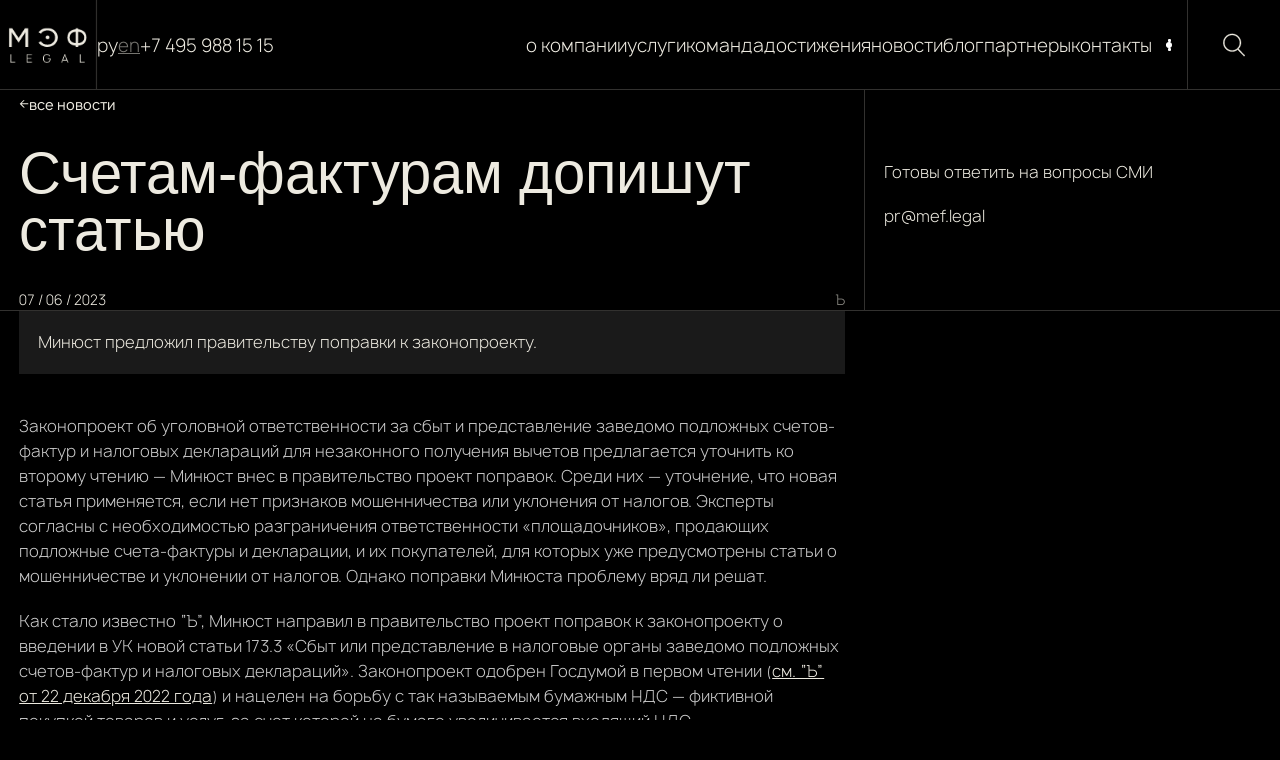

--- FILE ---
content_type: text/html;charset=utf-8
request_url: https://mef.legal/news/schetam-fakturam-dopishut-statyu
body_size: 43307
content:
<!DOCTYPE html>
<html >
<head><meta charset="utf-8">
<meta name="viewport" content="width=device-width, initial-scale=1">
<title>Счетам-фактурам допишут статью</title>
<link rel="preload" href="/fonts/Manrope-regular.otf" as="font" type="font/otf" crossorigin="anonymous">
<link rel="preload" href="/fonts/Manrope-light.otf" as="font" type="font/otf" crossorigin="anonymous">
<script type="text/javascript">
   (function(m,e,t,r,i,k,a){m[i]=m[i]||function(){(m[i].a=m[i].a||[]).push(arguments)};
   m[i].l=1*new Date();
   for (var j = 0; j < document.scripts.length; j++) {if (document.scripts[j].src === r) { return; }}
   k=e.createElement(t),a=e.getElementsByTagName(t)[0],k.async=1,k.src=r,a.parentNode.insertBefore(k,a)})
   (window, document, "script", "https://mc.yandex.ru/metrika/tag.js", "ym");

   ym(96363386, "init", {
        clickmap:true,
        trackLinks:true,
        accurateTrackBounce:true,
        webvisor:true
   });
</script>
<noscript><div><img src="https://mc.yandex.ru/watch/96363386" style="position:absolute; left:-9999px;" alt="" /></div></noscript>
<link rel="apple-touch-icon" href="favicon.png">
<link rel="icon" href="favicon.png">
<link rel="canonical" href="https://mef.legal/news/schetam-fakturam-dopishut-statyu">
<meta name="description" content="Законопроект об уголовной ответственности за сбыт и представление заведомо подложных счетов-фактур и налоговых деклараций для незаконного получения вычетов предлагается уточнить ко второму чтению — Минюст внес в правительство проект поправок. | Мэф Лигал - юридические услуги">
<meta name="og:title" content="Счетам-фактурам допишут статью">
<meta name="og:description" content="Законопроект об уголовной ответственности за сбыт и представление заведомо подложных счетов-фактур и налоговых деклараций для незаконного получения вычетов предлагается уточнить ко второму чтению — Минюст внес в правительство проект поправок. | Мэф Лигал - юридические услуги">
<meta name="og:image" content="https://mef.legal/img/719f9bd29e-95619.png">
<meta name="og:type" content="website">
<meta name="yandex-verification" content="0c67d4caafa1f61e">
<meta name="google-site-verification" content="bD1yzDGDWrH2f7lo-qBCGQVGOQc2y2kId0SNCMOj_zs">
<meta name="yandex-verification" content="bbed63b7cd79458d">
<style>.AppLast[data-v-2041a9d0]{overflow:hidden;position:relative}.AppLast.mode-news[data-v-2041a9d0],.AppLast.mode-services[data-v-2041a9d0]{border-bottom:1px solid var(--line-color);margin-bottom:-1px}.image[data-v-2041a9d0]{background:#222;height:40vw;margin-bottom:70px;opacity:.6;position:relative;width:100%}.content[data-v-2041a9d0]{align-items:center;border-left:1px solid var(--line-color);border-right:1px solid var(--line-color);display:flex;flex-direction:column;margin-left:var(--sidebar-width);margin-right:var(--sidebar-width-right);padding-bottom:30px;padding-top:var(--header-height);text-align:center}.AppLast.mode-news .content[data-v-2041a9d0]{border-left:unset;margin-left:var(--side-gap);margin-right:var(--side-gap)}.AppLast.mode-services .content[data-v-2041a9d0]{border-left:unset;border-right:unset}.email[data-v-2041a9d0]{margin:20px 0 30px}.address[data-v-2041a9d0]{max-width:340px}.phones[data-v-2041a9d0]{display:flex;flex-flow:wrap;gap:30px;justify-content:center}.links[data-v-2041a9d0]{margin-top:70px}.links a[data-v-2041a9d0]{margin:0 10px;transition:.3s}.links a[data-v-2041a9d0]:hover{opacity:1}.without-image[data-v-2041a9d0]{padding-top:var(--header-height)}@media screen and (max-width:767px){.phones[data-v-2041a9d0]{gap:0}.phone[data-v-2041a9d0]{font-size:30px}.content[data-v-2041a9d0]{padding-top:0}.image[data-v-2041a9d0]{margin-top:50px}}@media screen and (max-width:300px){.links a[data-v-2041a9d0]{display:block}}</style>
<style>@font-face{font-family:swiper-icons;font-style:normal;font-weight:400;src:url("data:application/font-woff;charset=utf-8;base64, [base64]//wADZ2x5ZgAAAywAAADMAAAD2MHtryVoZWFkAAABbAAAADAAAAA2E2+eoWhoZWEAAAGcAAAAHwAAACQC9gDzaG10eAAAAigAAAAZAAAArgJkABFsb2NhAAAC0AAAAFoAAABaFQAUGG1heHAAAAG8AAAAHwAAACAAcABAbmFtZQAAA/gAAAE5AAACXvFdBwlwb3N0AAAFNAAAAGIAAACE5s74hXjaY2BkYGAAYpf5Hu/j+W2+MnAzMYDAzaX6QjD6/4//Bxj5GA8AuRwMYGkAPywL13jaY2BkYGA88P8Agx4j+/8fQDYfA1AEBWgDAIB2BOoAeNpjYGRgYNBh4GdgYgABEMnIABJzYNADCQAACWgAsQB42mNgYfzCOIGBlYGB0YcxjYGBwR1Kf2WQZGhhYGBiYGVmgAFGBiQQkOaawtDAoMBQxXjg/wEGPcYDDA4wNUA2CCgwsAAAO4EL6gAAeNpj2M0gyAACqxgGNWBkZ2D4/wMA+xkDdgAAAHjaY2BgYGaAYBkGRgYQiAHyGMF8FgYHIM3DwMHABGQrMOgyWDLEM1T9/w8UBfEMgLzE////P/5//f/V/xv+r4eaAAeMbAxwIUYmIMHEgKYAYjUcsDAwsLKxc3BycfPw8jEQA/[base64]/uznmfPFBNODM2K7MTQ45YEAZqGP81AmGGcF3iPqOop0r1SPTaTbVkfUe4HXj97wYE+yNwWYxwWu4v1ugWHgo3S1XdZEVqWM7ET0cfnLGxWfkgR42o2PvWrDMBSFj/IHLaF0zKjRgdiVMwScNRAoWUoH78Y2icB/yIY09An6AH2Bdu/UB+yxopYshQiEvnvu0dURgDt8QeC8PDw7Fpji3fEA4z/PEJ6YOB5hKh4dj3EvXhxPqH/SKUY3rJ7srZ4FZnh1PMAtPhwP6fl2PMJMPDgeQ4rY8YT6Gzao0eAEA409DuggmTnFnOcSCiEiLMgxCiTI6Cq5DZUd3Qmp10vO0LaLTd2cjN4fOumlc7lUYbSQcZFkutRG7g6JKZKy0RmdLY680CDnEJ+UMkpFFe1RN7nxdVpXrC4aTtnaurOnYercZg2YVmLN/d/gczfEimrE/fs/bOuq29Zmn8tloORaXgZgGa78yO9/cnXm2BpaGvq25Dv9S4E9+5SIc9PqupJKhYFSSl47+Qcr1mYNAAAAeNptw0cKwkAAAMDZJA8Q7OUJvkLsPfZ6zFVERPy8qHh2YER+3i/BP83vIBLLySsoKimrqKqpa2hp6+jq6RsYGhmbmJqZSy0sraxtbO3sHRydnEMU4uR6yx7JJXveP7WrDycAAAAAAAH//wACeNpjYGRgYOABYhkgZgJCZgZNBkYGLQZtIJsFLMYAAAw3ALgAeNolizEKgDAQBCchRbC2sFER0YD6qVQiBCv/H9ezGI6Z5XBAw8CBK/m5iQQVauVbXLnOrMZv2oLdKFa8Pjuru2hJzGabmOSLzNMzvutpB3N42mNgZGBg4GKQYzBhYMxJLMlj4GBgAYow/P/PAJJhLM6sSoWKfWCAAwDAjgbRAAB42mNgYGBkAIIbCZo5IPrmUn0hGA0AO8EFTQAA")}:root{--swiper-theme-color:#007aff}:host{display:block;margin-left:auto;margin-right:auto;position:relative;z-index:1}.swiper{display:block;list-style:none;margin-left:auto;margin-right:auto;overflow:hidden;overflow:clip;padding:0;position:relative;z-index:1}.swiper-vertical>.swiper-wrapper{flex-direction:column}.swiper-wrapper{box-sizing:content-box;display:flex;height:100%;position:relative;transition-property:transform;transition-timing-function:var(--swiper-wrapper-transition-timing-function,initial);width:100%;z-index:1}.swiper-android .swiper-slide,.swiper-ios .swiper-slide,.swiper-wrapper{transform:translateZ(0)}.swiper-horizontal{touch-action:pan-y}.swiper-vertical{touch-action:pan-x}.swiper-slide{display:block;flex-shrink:0;height:100%;position:relative;transition-property:transform;width:100%}.swiper-slide-invisible-blank{visibility:hidden}.swiper-autoheight,.swiper-autoheight .swiper-slide{height:auto}.swiper-autoheight .swiper-wrapper{align-items:flex-start;transition-property:transform,height}.swiper-backface-hidden .swiper-slide{backface-visibility:hidden;transform:translateZ(0)}.swiper-3d.swiper-css-mode .swiper-wrapper{perspective:1200px}.swiper-3d .swiper-wrapper{transform-style:preserve-3d}.swiper-3d{perspective:1200px}.swiper-3d .swiper-cube-shadow,.swiper-3d .swiper-slide{transform-style:preserve-3d}.swiper-css-mode>.swiper-wrapper{-ms-overflow-style:none;overflow:auto;scrollbar-width:none}.swiper-css-mode>.swiper-wrapper::-webkit-scrollbar{display:none}.swiper-css-mode>.swiper-wrapper>.swiper-slide{scroll-snap-align:start start}.swiper-css-mode.swiper-horizontal>.swiper-wrapper{scroll-snap-type:x mandatory}.swiper-css-mode.swiper-vertical>.swiper-wrapper{scroll-snap-type:y mandatory}.swiper-css-mode.swiper-free-mode>.swiper-wrapper{scroll-snap-type:none}.swiper-css-mode.swiper-free-mode>.swiper-wrapper>.swiper-slide{scroll-snap-align:none}.swiper-css-mode.swiper-centered>.swiper-wrapper:before{content:"";flex-shrink:0;order:9999}.swiper-css-mode.swiper-centered>.swiper-wrapper>.swiper-slide{scroll-snap-align:center center;scroll-snap-stop:always}.swiper-css-mode.swiper-centered.swiper-horizontal>.swiper-wrapper>.swiper-slide:first-child{margin-inline-start:var(--swiper-centered-offset-before)}.swiper-css-mode.swiper-centered.swiper-horizontal>.swiper-wrapper:before{height:100%;min-height:1px;width:var(--swiper-centered-offset-after)}.swiper-css-mode.swiper-centered.swiper-vertical>.swiper-wrapper>.swiper-slide:first-child{margin-block-start:var(--swiper-centered-offset-before)}.swiper-css-mode.swiper-centered.swiper-vertical>.swiper-wrapper:before{height:var(--swiper-centered-offset-after);min-width:1px;width:100%}.swiper-3d .swiper-slide-shadow,.swiper-3d .swiper-slide-shadow-bottom,.swiper-3d .swiper-slide-shadow-left,.swiper-3d .swiper-slide-shadow-right,.swiper-3d .swiper-slide-shadow-top{height:100%;left:0;pointer-events:none;position:absolute;top:0;width:100%;z-index:10}.swiper-3d .swiper-slide-shadow{background:rgba(0,0,0,.15)}.swiper-3d .swiper-slide-shadow-left{background-image:linear-gradient(270deg,rgba(0,0,0,.5),transparent)}.swiper-3d .swiper-slide-shadow-right{background-image:linear-gradient(90deg,rgba(0,0,0,.5),transparent)}.swiper-3d .swiper-slide-shadow-top{background-image:linear-gradient(0deg,rgba(0,0,0,.5),transparent)}.swiper-3d .swiper-slide-shadow-bottom{background-image:linear-gradient(180deg,rgba(0,0,0,.5),transparent)}.swiper-lazy-preloader{border:4px solid var(--swiper-preloader-color,var(--swiper-theme-color));border-radius:50%;border-top:4px solid transparent;box-sizing:border-box;height:42px;left:50%;margin-left:-21px;margin-top:-21px;position:absolute;top:50%;transform-origin:50%;width:42px;z-index:10}.swiper-watch-progress .swiper-slide-visible .swiper-lazy-preloader,.swiper:not(.swiper-watch-progress) .swiper-lazy-preloader{animation:swiper-preloader-spin 1s linear infinite}.swiper-lazy-preloader-white{--swiper-preloader-color:#fff}.swiper-lazy-preloader-black{--swiper-preloader-color:#000}@keyframes swiper-preloader-spin{0%{transform:rotate(0deg)}to{transform:rotate(1turn)}}*,:after,:before{--tw-border-spacing-x:0;--tw-border-spacing-y:0;--tw-translate-x:0;--tw-translate-y:0;--tw-rotate:0;--tw-skew-x:0;--tw-skew-y:0;--tw-scale-x:1;--tw-scale-y:1;--tw-pan-x: ;--tw-pan-y: ;--tw-pinch-zoom: ;--tw-scroll-snap-strictness:proximity;--tw-gradient-from-position: ;--tw-gradient-via-position: ;--tw-gradient-to-position: ;--tw-ordinal: ;--tw-slashed-zero: ;--tw-numeric-figure: ;--tw-numeric-spacing: ;--tw-numeric-fraction: ;--tw-ring-inset: ;--tw-ring-offset-width:0px;--tw-ring-offset-color:#fff;--tw-ring-color:rgba(59,130,246,.5);--tw-ring-offset-shadow:0 0 #0000;--tw-ring-shadow:0 0 #0000;--tw-shadow:0 0 #0000;--tw-shadow-colored:0 0 #0000;--tw-blur: ;--tw-brightness: ;--tw-contrast: ;--tw-grayscale: ;--tw-hue-rotate: ;--tw-invert: ;--tw-saturate: ;--tw-sepia: ;--tw-drop-shadow: ;--tw-backdrop-blur: ;--tw-backdrop-brightness: ;--tw-backdrop-contrast: ;--tw-backdrop-grayscale: ;--tw-backdrop-hue-rotate: ;--tw-backdrop-invert: ;--tw-backdrop-opacity: ;--tw-backdrop-saturate: ;--tw-backdrop-sepia: ;--tw-contain-size: ;--tw-contain-layout: ;--tw-contain-paint: ;--tw-contain-style: }::backdrop{--tw-border-spacing-x:0;--tw-border-spacing-y:0;--tw-translate-x:0;--tw-translate-y:0;--tw-rotate:0;--tw-skew-x:0;--tw-skew-y:0;--tw-scale-x:1;--tw-scale-y:1;--tw-pan-x: ;--tw-pan-y: ;--tw-pinch-zoom: ;--tw-scroll-snap-strictness:proximity;--tw-gradient-from-position: ;--tw-gradient-via-position: ;--tw-gradient-to-position: ;--tw-ordinal: ;--tw-slashed-zero: ;--tw-numeric-figure: ;--tw-numeric-spacing: ;--tw-numeric-fraction: ;--tw-ring-inset: ;--tw-ring-offset-width:0px;--tw-ring-offset-color:#fff;--tw-ring-color:rgba(59,130,246,.5);--tw-ring-offset-shadow:0 0 #0000;--tw-ring-shadow:0 0 #0000;--tw-shadow:0 0 #0000;--tw-shadow-colored:0 0 #0000;--tw-blur: ;--tw-brightness: ;--tw-contrast: ;--tw-grayscale: ;--tw-hue-rotate: ;--tw-invert: ;--tw-saturate: ;--tw-sepia: ;--tw-drop-shadow: ;--tw-backdrop-blur: ;--tw-backdrop-brightness: ;--tw-backdrop-contrast: ;--tw-backdrop-grayscale: ;--tw-backdrop-hue-rotate: ;--tw-backdrop-invert: ;--tw-backdrop-opacity: ;--tw-backdrop-saturate: ;--tw-backdrop-sepia: ;--tw-contain-size: ;--tw-contain-layout: ;--tw-contain-paint: ;--tw-contain-style: }

/*! tailwindcss v3.4.17 | MIT License | https://tailwindcss.com*/*,:after,:before{border:0 solid #e5e7eb;box-sizing:border-box}:after,:before{--tw-content:""}:host,html{-webkit-text-size-adjust:100%;font-feature-settings:normal;-webkit-tap-highlight-color:transparent;font-family:Manrope,ui-sans-serif,system-ui,sans-serif,Apple Color Emoji,Segoe UI Emoji,Segoe UI Symbol,Noto Color Emoji;font-variation-settings:normal;line-height:1.5;-moz-tab-size:4;-o-tab-size:4;tab-size:4}body{line-height:inherit;margin:0}hr{border-top-width:1px;color:inherit;height:0}abbr:where([title]){-webkit-text-decoration:underline dotted;text-decoration:underline dotted}h1,h2,h3,h4,h5,h6{font-size:inherit;font-weight:inherit}a{color:inherit;text-decoration:inherit}b,strong{font-weight:bolder}code,kbd,pre,samp{font-feature-settings:normal;font-family:ui-monospace,SFMono-Regular,Menlo,Monaco,Consolas,Liberation Mono,Courier New,monospace;font-size:1em;font-variation-settings:normal}small{font-size:80%}sub,sup{font-size:75%;line-height:0;position:relative;vertical-align:baseline}sub{bottom:-.25em}sup{top:-.5em}table{border-collapse:collapse;border-color:inherit;text-indent:0}button,input,optgroup,select,textarea{font-feature-settings:inherit;color:inherit;font-family:inherit;font-size:100%;font-variation-settings:inherit;font-weight:inherit;letter-spacing:inherit;line-height:inherit;margin:0;padding:0}button,select{text-transform:none}button,input:where([type=button]),input:where([type=reset]),input:where([type=submit]){-webkit-appearance:button;background-color:transparent;background-image:none}:-moz-focusring{outline:auto}:-moz-ui-invalid{box-shadow:none}progress{vertical-align:baseline}::-webkit-inner-spin-button,::-webkit-outer-spin-button{height:auto}[type=search]{-webkit-appearance:textfield;outline-offset:-2px}::-webkit-search-decoration{-webkit-appearance:none}::-webkit-file-upload-button{-webkit-appearance:button;font:inherit}summary{display:list-item}blockquote,dd,dl,figure,h1,h2,h3,h4,h5,h6,hr,p,pre{margin:0}fieldset{margin:0}fieldset,legend{padding:0}menu,ol,ul{list-style:none;margin:0;padding:0}dialog{padding:0}textarea{resize:vertical}input::-moz-placeholder,textarea::-moz-placeholder{color:#9ca3af;opacity:1}input::placeholder,textarea::placeholder{color:#9ca3af;opacity:1}[role=button],button{cursor:pointer}:disabled{cursor:default}audio,canvas,embed,iframe,img,object,svg,video{display:block;vertical-align:middle}img,video{height:auto;max-width:100%}[hidden]:where(:not([hidden=until-found])){display:none}.container{width:100%}@media (min-width:640px){.container{max-width:640px}}@media (min-width:768px){.container{max-width:768px}}@media (min-width:1024px){.container{max-width:1024px}}@media (min-width:1280px){.container{max-width:1280px}}@media (min-width:1536px){.container{max-width:1536px}}.pointer-events-none{pointer-events:none}.pointer-events-auto{pointer-events:auto}.visible{visibility:visible}.fixed{position:fixed}.absolute{position:absolute}.relative{position:relative}.sticky{position:sticky}.bottom-0{bottom:0}.left-0{left:0}.left-1{left:.25rem}.right-0{right:0}.top-0{top:0}.top-1{top:.25rem}.top-\[2px\]{top:2px}.top-full{top:100%}.z-10{z-index:10}.z-20{z-index:20}.z-50{z-index:50}.z-\[9999999999\]{z-index:9999999999}.my-5{margin-bottom:1.25rem;margin-top:1.25rem}.-mr-2{margin-right:-.5rem}.mb-10{margin-bottom:2.5rem}.mb-3{margin-bottom:.75rem}.mb-4{margin-bottom:1rem}.mb-6{margin-bottom:1.5rem}.ml-auto{margin-left:auto}.mr-4{margin-right:1rem}.mr-auto{margin-right:auto}.mt-10{margin-top:2.5rem}.mt-14{margin-top:3.5rem}.mt-16{margin-top:4rem}.mt-2{margin-top:.5rem}.mt-20{margin-top:5rem}.mt-3{margin-top:.75rem}.mt-4{margin-top:1rem}.mt-5{margin-top:1.25rem}.mt-8{margin-top:2rem}.mt-auto{margin-top:auto}.block{display:block}.inline-block{display:inline-block}.inline{display:inline}.flex{display:flex}.inline-flex{display:inline-flex}.table{display:table}.grid{display:grid}.hidden{display:none}.aspect-\[3\/5\]{aspect-ratio:3/5}.size-10{height:2.5rem;width:2.5rem}.size-20{height:5rem;width:5rem}.size-3{height:.75rem;width:.75rem}.size-4{height:1rem;width:1rem}.size-5{height:1.25rem;width:1.25rem}.\!h-auto{height:auto!important}.h-10{height:2.5rem}.h-full{height:100%}.max-h-80{max-height:20rem}.max-h-screen{max-height:100vh}.\!w-64{width:16rem!important}.w-auto{width:auto}.w-full{width:100%}.flex-shrink{flex-shrink:1}.flex-shrink-0{flex-shrink:0}.flex-grow{flex-grow:1}.transform{transform:translate(var(--tw-translate-x),var(--tw-translate-y)) rotate(var(--tw-rotate)) skewX(var(--tw-skew-x)) skewY(var(--tw-skew-y)) scaleX(var(--tw-scale-x)) scaleY(var(--tw-scale-y))}.cursor-pointer{cursor:pointer}.select-none{-webkit-user-select:none;-moz-user-select:none;user-select:none}.select-text{-webkit-user-select:text;-moz-user-select:text;user-select:text}.resize{resize:both}.grid-cols-2{grid-template-columns:repeat(2,minmax(0,1fr))}.grid-cols-3{grid-template-columns:repeat(3,minmax(0,1fr))}.flex-col{flex-direction:column}.flex-wrap{flex-wrap:wrap}.items-start{align-items:flex-start}.items-center{align-items:center}.justify-end{justify-content:flex-end}.justify-center{justify-content:center}.justify-between{justify-content:space-between}.gap-0\.5{gap:.125rem}.gap-2{gap:.5rem}.gap-3{gap:.75rem}.gap-4{gap:1rem}.gap-5{gap:1.25rem}.gap-8{gap:2rem}.gap-x-5{-moz-column-gap:1.25rem;column-gap:1.25rem}.gap-y-1{row-gap:.25rem}.space-y-5>:not([hidden])~:not([hidden]){--tw-space-y-reverse:0;margin-bottom:calc(1.25rem*var(--tw-space-y-reverse));margin-top:calc(1.25rem*(1 - var(--tw-space-y-reverse)))}.overflow-clip{overflow:clip}.\!overflow-visible{overflow:visible!important}.overflow-y-auto{overflow-y:auto}.rounded{border-radius:.25rem}.rounded-full{border-radius:9999px}.rounded-lg{border-radius:.5rem}.rounded-md{border-radius:.375rem}.rounded-sm{border-radius:.125rem}.border{border-width:1px}.border-2{border-width:2px}.border-b{border-bottom-width:1px}.border-solid{border-style:solid}.border-dashed{border-style:dashed}.border-white\/10{border-color:hsla(0,0%,100%,.1)}.bg-\[\#111111\]{--tw-bg-opacity:1;background-color:rgb(17 17 17/var(--tw-bg-opacity,1))}.bg-\[\#191919\]{--tw-bg-opacity:1;background-color:rgb(25 25 25/var(--tw-bg-opacity,1))}.bg-\[var\(--mk-bg\)\]{background-color:var(--mk-bg)}.bg-black{--tw-bg-opacity:1;background-color:rgb(0 0 0/var(--tw-bg-opacity,1))}.bg-white{--tw-bg-opacity:1;background-color:rgb(255 255 255/var(--tw-bg-opacity,1))}.bg-white\/10{background-color:hsla(0,0%,100%,.1)}.bg-gradient-to-b{background-image:linear-gradient(to bottom,var(--tw-gradient-stops))}.from-transparent{--tw-gradient-from:transparent var(--tw-gradient-from-position);--tw-gradient-to:transparent var(--tw-gradient-to-position);--tw-gradient-stops:var(--tw-gradient-from),var(--tw-gradient-to)}.to-\[\#191919\]{--tw-gradient-to:#191919 var(--tw-gradient-to-position)}.p-4{padding:1rem}.px-2{padding-left:.5rem;padding-right:.5rem}.px-4{padding-left:1rem;padding-right:1rem}.px-gap{padding-left:var(--side-gap);padding-right:var(--side-gap)}.py-1{padding-bottom:.25rem;padding-top:.25rem}.py-20{padding-bottom:5rem;padding-top:5rem}.py-3{padding-bottom:.75rem;padding-top:.75rem}.py-header{padding-bottom:var(--header-height);padding-top:var(--header-height)}.text-left{text-align:left}.text-center{text-align:center}.text-justify{text-align:justify}.font-sans{font-family:Manrope,ui-sans-serif,system-ui,sans-serif,Apple Color Emoji,Segoe UI Emoji,Segoe UI Symbol,Noto Color Emoji}.text-2xl{font-size:1.5rem;line-height:2rem}.text-4xl{font-size:2.25rem;line-height:2.5rem}.text-base{font-size:1rem;line-height:1.5rem}.text-sm{font-size:.875rem;line-height:1.25rem}.text-xl{font-size:1.25rem;line-height:1.75rem}.font-bold{font-weight:700}.font-light{font-weight:300}.font-medium{font-weight:500}.uppercase{text-transform:uppercase}.lowercase{text-transform:lowercase}.normal-case{text-transform:none}.italic{font-style:italic}.leading-relaxed{line-height:1.625}.text-\[var\(--mk-text-color\)\]{color:var(--mk-text-color)}.text-black{--tw-text-opacity:1;color:rgb(0 0 0/var(--tw-text-opacity,1))}.text-white{--tw-text-opacity:1;color:rgb(255 255 255/var(--tw-text-opacity,1))}.text-white\/60{color:hsla(0,0%,100%,.6)}.underline{text-decoration-line:underline}.no-underline{text-decoration-line:none}.\!opacity-100{opacity:1!important}.opacity-0{opacity:0}.opacity-30{opacity:.3}.opacity-40{opacity:.4}.opacity-50{opacity:.5}.opacity-60{opacity:.6}.opacity-80{opacity:.8}.outline{outline-style:solid}.blur{--tw-blur:blur(8px)}.blur,.grayscale{filter:var(--tw-blur) var(--tw-brightness) var(--tw-contrast) var(--tw-grayscale) var(--tw-hue-rotate) var(--tw-invert) var(--tw-saturate) var(--tw-sepia) var(--tw-drop-shadow)}.grayscale{--tw-grayscale:grayscale(100%)}.filter{filter:var(--tw-blur) var(--tw-brightness) var(--tw-contrast) var(--tw-grayscale) var(--tw-hue-rotate) var(--tw-invert) var(--tw-saturate) var(--tw-sepia) var(--tw-drop-shadow)}.backdrop-filter{-webkit-backdrop-filter:var(--tw-backdrop-blur) var(--tw-backdrop-brightness) var(--tw-backdrop-contrast) var(--tw-backdrop-grayscale) var(--tw-backdrop-hue-rotate) var(--tw-backdrop-invert) var(--tw-backdrop-opacity) var(--tw-backdrop-saturate) var(--tw-backdrop-sepia);backdrop-filter:var(--tw-backdrop-blur) var(--tw-backdrop-brightness) var(--tw-backdrop-contrast) var(--tw-backdrop-grayscale) var(--tw-backdrop-hue-rotate) var(--tw-backdrop-invert) var(--tw-backdrop-opacity) var(--tw-backdrop-saturate) var(--tw-backdrop-sepia)}.transition{transition-property:color,background-color,border-color,text-decoration-color,fill,stroke,opacity,box-shadow,transform,filter,-webkit-backdrop-filter;transition-property:color,background-color,border-color,text-decoration-color,fill,stroke,opacity,box-shadow,transform,filter,backdrop-filter;transition-property:color,background-color,border-color,text-decoration-color,fill,stroke,opacity,box-shadow,transform,filter,backdrop-filter,-webkit-backdrop-filter;transition-timing-function:cubic-bezier(.4,0,.2,1)}.duration-150,.transition{transition-duration:.15s}.duration-200{transition-duration:.2s}.duration-300{transition-duration:.3s}.ui-scroll:hover::-webkit-scrollbar-thumb{background:hsla(0,0%,100%,.2)}.ui-scroll::-webkit-scrollbar{width:8px}.ui-scroll::-webkit-scrollbar-track{background:hsla(0,0%,100%,.05)}.ui-scroll::-webkit-scrollbar-thumb{background:transparent;-webkit-transition:.3s;transition:.3s}.ui-scroll::-webkit-scrollbar-thumb:hover{background:#ccc;cursor:pointer}.container{max-width:none}.rich-text ul{list-style-type:disc}.rich-text ol{list-style-type:decimal}.CookieNotification{background-color:rgb(0 0 0/var(--tw-bg-opacity,1))!important;border:1px solid hsla(0,0%,100%,.2);color:rgb(255 255 255/var(--tw-text-opacity,1))!important}.CookieNotification,.CookieNotification .button{--tw-bg-opacity:1!important;--tw-text-opacity:1!important}.CookieNotification .button{background-color:rgb(255 255 255/var(--tw-bg-opacity,1))!important;color:rgb(0 0 0/var(--tw-text-opacity,1))!important}.last\:border-0:last-child{border-width:0}.hover\:bg-white\/20:hover{background-color:hsla(0,0%,100%,.2)}.hover\:opacity-60:hover{opacity:.6}.group\/sc:hover .group-hover\/sc\:opacity-80{opacity:.8}@media (min-width:640px){.sm\:mt-10{margin-top:2.5rem}.sm\:mt-6{margin-top:1.5rem}.sm\:block{display:block}.sm\:inline{display:inline}.sm\:flex{display:flex}.sm\:inline-flex{display:inline-flex}.sm\:hidden{display:none}.sm\:w-\[36rem\]{width:36rem}.sm\:space-y-0>:not([hidden])~:not([hidden]){--tw-space-y-reverse:0;margin-bottom:calc(0px*var(--tw-space-y-reverse));margin-top:calc(0px*(1 - var(--tw-space-y-reverse)))}.sm\:p-8{padding:2rem}.sm\:text-2xl{font-size:1.5rem;line-height:2rem}.sm\:text-4xl{font-size:2.25rem;line-height:2.5rem}.sm\:text-7xl{font-size:4.5rem;line-height:1}.sm\:font-light{font-weight:300}}@media (min-width:768px){.md\:block{display:block}.md\:hidden{display:none}.md\:grid-cols-3{grid-template-columns:repeat(3,minmax(0,1fr))}}@media (min-width:1024px){.lg\:block{display:block}.lg\:hidden{display:none}}@media (min-width:1280px){.xl\:block{display:block}.xl\:hidden{display:none}.xl\:grid-cols-5{grid-template-columns:repeat(5,minmax(0,1fr))}}@media (min-width:1536px){.\32xl\:block{display:block}.\32xl\:hidden{display:none}}.\[\&_option\]\:bg-black option{--tw-bg-opacity:1;background-color:rgb(0 0 0/var(--tw-bg-opacity,1))}</style>
<style>.animated{animation-duration:.2s;animation-fill-mode:both}.animated.infinite{animation-iteration-count:infinite}.animated.hinge{animation-duration:2s}.ease-out-back{animation-timing-function:cubic-bezier(.175,.885,.32,1.275)}.animated.bounceIn,.animated.bounceOut,.animated.flipOutX,.animated.flipOutY{animation-duration:.75s}@keyframes bounce{0%,20%,53%,80%,to{animation-timing-function:cubic-bezier(.215,.61,.355,1);transform:translateZ(0)}40%,43%{animation-timing-function:cubic-bezier(.755,.05,.855,.06);transform:translate3d(0,-30px,0)}70%{animation-timing-function:cubic-bezier(.755,.05,.855,.06);transform:translate3d(0,-15px,0)}90%{transform:translate3d(0,-4px,0)}}.bounce{animation-name:bounce;transform-origin:center bottom}@keyframes flash{0%,50%,to{opacity:1}25%,75%{opacity:0}}.flash{animation-name:flash}@keyframes pulse{0%{transform:scaleX(1)}50%{transform:scale3d(1.05,1.05,1.05)}to{transform:scaleX(1)}}.pulse{animation-name:pulse}@keyframes rubberBand{0%{transform:scaleX(1)}30%{transform:scale3d(1.25,.75,1)}40%{transform:scale3d(.75,1.25,1)}50%{transform:scale3d(1.15,.85,1)}65%{transform:scale3d(.95,1.05,1)}75%{transform:scale3d(1.05,.95,1)}to{transform:scaleX(1)}}.rubberBand{animation-name:rubberBand}@keyframes shake{0%,to{transform:translateZ(0)}10%,30%,50%,70%,90%{transform:translate3d(-10px,0,0)}20%,40%,60%,80%{transform:translate3d(10px,0,0)}}.shake{animation-name:shake}@keyframes headShake{0%{transform:translateX(0)}6.5%{transform:translateX(-6px) rotateY(-9deg)}18.5%{transform:translateX(5px) rotateY(7deg)}31.5%{transform:translateX(-3px) rotateY(-5deg)}43.5%{transform:translateX(2px) rotateY(3deg)}50%{transform:translateX(0)}}.headShake{animation-name:headShake;animation-timing-function:ease-in-out}@keyframes swing{20%{transform:rotate(15deg)}40%{transform:rotate(-10deg)}60%{transform:rotate(5deg)}80%{transform:rotate(-5deg)}to{transform:rotate(0deg)}}.swing{animation-name:swing;transform-origin:top center}@keyframes tada{0%{transform:scaleX(1)}10%,20%{transform:scale3d(.9,.9,.9) rotate(-3deg)}30%,50%,70%,90%{transform:scale3d(1.1,1.1,1.1) rotate(3deg)}40%,60%,80%{transform:scale3d(1.1,1.1,1.1) rotate(-3deg)}to{transform:scaleX(1)}}.tada{animation-name:tada}@keyframes wobble{0%{transform:none}15%{transform:translate3d(-25%,0,0) rotate(-5deg)}30%{transform:translate3d(20%,0,0) rotate(3deg)}45%{transform:translate3d(-15%,0,0) rotate(-3deg)}60%{transform:translate3d(10%,0,0) rotate(2deg)}75%{transform:translate3d(-5%,0,0) rotate(-1deg)}to{transform:none}}.wobble{animation-name:wobble}@keyframes jello{0%,11.1%,to{transform:none}22.2%{transform:skewX(-12.5deg) skewY(-12.5deg)}33.3%{transform:skewX(6.25deg) skewY(6.25deg)}44.4%{transform:skewX(-3.125deg) skewY(-3.125deg)}55.5%{transform:skewX(1.5625deg) skewY(1.5625deg)}66.6%{transform:skewX(-.78125deg) skewY(-.78125deg)}77.7%{transform:skewX(.390625deg) skewY(.390625deg)}88.8%{transform:skewX(-.1953125deg) skewY(-.1953125deg)}}.jello{animation-name:jello;transform-origin:center}@keyframes bounceIn{0%,20%,40%,60%,80%,to{animation-timing-function:cubic-bezier(.215,.61,.355,1)}0%{opacity:0;transform:scale3d(.3,.3,.3)}20%{transform:scale3d(1.1,1.1,1.1)}40%{transform:scale3d(.9,.9,.9)}60%{opacity:1;transform:scale3d(1.03,1.03,1.03)}80%{transform:scale3d(.97,.97,.97)}to{opacity:1;transform:scaleX(1)}}.bounceIn{animation-name:bounceIn}@keyframes bounceInDown{0%,60%,75%,90%,to{animation-timing-function:cubic-bezier(.215,.61,.355,1)}0%{opacity:0;transform:translate3d(0,-3000px,0)}60%{opacity:1;transform:translate3d(0,25px,0)}75%{transform:translate3d(0,-10px,0)}90%{transform:translate3d(0,5px,0)}to{transform:none}}.bounceInDown{animation-name:bounceInDown}@keyframes bounceInLeft{0%,60%,75%,90%,to{animation-timing-function:cubic-bezier(.215,.61,.355,1)}0%{opacity:0;transform:translate3d(-3000px,0,0)}60%{opacity:1;transform:translate3d(25px,0,0)}75%{transform:translate3d(-10px,0,0)}90%{transform:translate3d(5px,0,0)}to{transform:none}}.bounceInLeft{animation-name:bounceInLeft}@keyframes bounceInRight{0%,60%,75%,90%,to{animation-timing-function:cubic-bezier(.215,.61,.355,1)}0%{opacity:0;transform:translate3d(3000px,0,0)}60%{opacity:1;transform:translate3d(-25px,0,0)}75%{transform:translate3d(10px,0,0)}90%{transform:translate3d(-5px,0,0)}to{transform:none}}.bounceInRight{animation-name:bounceInRight}@keyframes bounceInUp{0%,60%,75%,90%,to{animation-timing-function:cubic-bezier(.215,.61,.355,1)}0%{opacity:0;transform:translate3d(0,3000px,0)}60%{opacity:1;transform:translate3d(0,-20px,0)}75%{transform:translate3d(0,10px,0)}90%{transform:translate3d(0,-5px,0)}to{transform:translateZ(0)}}.bounceInUp{animation-name:bounceInUp}@keyframes bounceOut{20%{transform:scale3d(.9,.9,.9)}50%,55%{opacity:1;transform:scale3d(1.1,1.1,1.1)}to{opacity:0;transform:scale3d(.3,.3,.3)}}.bounceOut{animation-name:bounceOut}@keyframes bounceOutDown{20%{transform:translate3d(0,10px,0)}40%,45%{opacity:1;transform:translate3d(0,-20px,0)}to{opacity:0;transform:translate3d(0,2000px,0)}}.bounceOutDown{animation-name:bounceOutDown}@keyframes bounceOutLeft{20%{opacity:1;transform:translate3d(20px,0,0)}to{opacity:0;transform:translate3d(-2000px,0,0)}}.bounceOutLeft{animation-name:bounceOutLeft}@keyframes bounceOutRight{20%{opacity:1;transform:translate3d(-20px,0,0)}to{opacity:0;transform:translate3d(2000px,0,0)}}.bounceOutRight{animation-name:bounceOutRight}@keyframes bounceOutUp{20%{transform:translate3d(0,-10px,0)}40%,45%{opacity:1;transform:translate3d(0,20px,0)}to{opacity:0;transform:translate3d(0,-2000px,0)}}.bounceOutUp{animation-name:bounceOutUp}@keyframes fadeIn{0%{opacity:0}to{opacity:1}}.fadeIn{animation-name:fadeIn}@keyframes fadeInDown{0%{opacity:0;transform:translate3d(0,-100%,0)}to{opacity:1;transform:none}}.fadeInDown{animation-name:fadeInDown}@keyframes fadeInDownBig{0%{opacity:0;transform:translate3d(0,-2000px,0)}to{opacity:1;transform:none}}.fadeInDownBig{animation-name:fadeInDownBig}@keyframes fadeInLeft{0%{opacity:0;transform:translate3d(-100%,0,0)}to{opacity:1;transform:none}}.fadeInLeft{animation-name:fadeInLeft}@keyframes fadeInLeftBig{0%{opacity:0;transform:translate3d(-2000px,0,0)}to{opacity:1;transform:none}}.fadeInLeftBig{animation-name:fadeInLeftBig}@keyframes fadeInRight{0%{opacity:0;transform:translate3d(100%,0,0)}to{opacity:1;transform:none}}.fadeInRight{animation-name:fadeInRight}@keyframes fadeInRightBig{0%{opacity:0;transform:translate3d(2000px,0,0)}to{opacity:1;transform:none}}.fadeInRightBig{animation-name:fadeInRightBig}@keyframes fadeInUp{0%{opacity:0;transform:translate3d(0,100%,0)}to{opacity:1;transform:none}}.fadeInUp{animation-name:fadeInUp}@keyframes fadeInUpBig{0%{opacity:0;transform:translate3d(0,2000px,0)}to{opacity:1;transform:none}}.fadeInUpBig{animation-name:fadeInUpBig}@keyframes fadeOut{0%{opacity:1}to{opacity:0}}.fadeOut{animation-name:fadeOut}@keyframes fadeOutDown{0%{opacity:1}to{opacity:0;transform:translate3d(0,100%,0)}}.fadeOutDown{animation-name:fadeOutDown}@keyframes fadeOutDownBig{0%{opacity:1}to{opacity:0;transform:translate3d(0,2000px,0)}}.fadeOutDownBig{animation-name:fadeOutDownBig}@keyframes fadeOutLeft{0%{opacity:1}to{opacity:0;transform:translate3d(-100%,0,0)}}.fadeOutLeft{animation-name:fadeOutLeft}@keyframes fadeOutLeftBig{0%{opacity:1}to{opacity:0;transform:translate3d(-2000px,0,0)}}.fadeOutLeftBig{animation-name:fadeOutLeftBig}@keyframes fadeOutRight{0%{opacity:1}to{opacity:0;transform:translate3d(100%,0,0)}}.fadeOutRight{animation-name:fadeOutRight}@keyframes fadeOutRightBig{0%{opacity:1}to{opacity:0;transform:translate3d(2000px,0,0)}}.fadeOutRightBig{animation-name:fadeOutRightBig}@keyframes fadeOutUp{0%{opacity:1}to{opacity:0;transform:translate3d(0,-100%,0)}}.fadeOutUp{animation-name:fadeOutUp}@keyframes fadeOutUpBig{0%{opacity:1}to{opacity:0;transform:translate3d(0,-2000px,0)}}.fadeOutUpBig{animation-name:fadeOutUpBig}@keyframes flip{0%{animation-timing-function:ease-out;transform:perspective(400px) rotateY(-1turn)}40%{animation-timing-function:ease-out;transform:perspective(400px) translateZ(150px) rotateY(-190deg)}50%{animation-timing-function:ease-in;transform:perspective(400px) translateZ(150px) rotateY(-170deg)}80%{animation-timing-function:ease-in;transform:perspective(400px) scale3d(.95,.95,.95)}to{animation-timing-function:ease-in;transform:perspective(400px)}}.animated.flip{animation-name:flip;backface-visibility:visible}@keyframes flipInX{0%{animation-timing-function:ease-in;opacity:0;transform:perspective(400px) rotateX(90deg)}40%{animation-timing-function:ease-in;transform:perspective(400px) rotateX(-20deg)}60%{opacity:1;transform:perspective(400px) rotateX(10deg)}80%{transform:perspective(400px) rotateX(-5deg)}to{transform:perspective(400px)}}.flipInX{animation-name:flipInX;backface-visibility:visible!important}@keyframes flipInY{0%{animation-timing-function:ease-in;opacity:0;transform:perspective(400px) rotateY(90deg)}40%{animation-timing-function:ease-in;transform:perspective(400px) rotateY(-20deg)}60%{opacity:1;transform:perspective(400px) rotateY(10deg)}80%{transform:perspective(400px) rotateY(-5deg)}to{transform:perspective(400px)}}.flipInY{animation-name:flipInY;backface-visibility:visible!important}@keyframes flipOutX{0%{transform:perspective(400px)}30%{opacity:1;transform:perspective(400px) rotateX(-20deg)}to{opacity:0;transform:perspective(400px) rotateX(90deg)}}.flipOutX{animation-name:flipOutX;backface-visibility:visible!important}@keyframes flipOutY{0%{transform:perspective(400px)}30%{opacity:1;transform:perspective(400px) rotateY(-15deg)}to{opacity:0;transform:perspective(400px) rotateY(90deg)}}.flipOutY{animation-name:flipOutY;backface-visibility:visible!important}@keyframes lightSpeedIn{0%{opacity:0;transform:translate3d(100%,0,0) skewX(-30deg)}60%{opacity:1;transform:skewX(20deg)}80%{opacity:1;transform:skewX(-5deg)}to{opacity:1;transform:none}}.lightSpeedIn{animation-name:lightSpeedIn;animation-timing-function:ease-out}@keyframes lightSpeedOut{0%{opacity:1}to{opacity:0;transform:translate3d(100%,0,0) skewX(30deg)}}.lightSpeedOut{animation-name:lightSpeedOut;animation-timing-function:ease-in}@keyframes rotateIn{0%{opacity:0;transform:rotate(-200deg);transform-origin:center}to{opacity:1;transform:none;transform-origin:center}}.rotateIn{animation-name:rotateIn}@keyframes rotateInDownLeft{0%{opacity:0;transform:rotate(-45deg);transform-origin:left bottom}to{opacity:1;transform:none;transform-origin:left bottom}}.rotateInDownLeft{animation-name:rotateInDownLeft}@keyframes rotateInDownRight{0%{opacity:0;transform:rotate(45deg);transform-origin:right bottom}to{opacity:1;transform:none;transform-origin:right bottom}}.rotateInDownRight{animation-name:rotateInDownRight}@keyframes rotateInUpLeft{0%{opacity:0;transform:rotate(45deg);transform-origin:left bottom}to{opacity:1;transform:none;transform-origin:left bottom}}.rotateInUpLeft{animation-name:rotateInUpLeft}@keyframes rotateInUpRight{0%{opacity:0;transform:rotate(-90deg);transform-origin:right bottom}to{opacity:1;transform:none;transform-origin:right bottom}}.rotateInUpRight{animation-name:rotateInUpRight}@keyframes rotateOut{0%{opacity:1;transform-origin:center}to{opacity:0;transform:rotate(200deg);transform-origin:center}}.rotateOut{animation-name:rotateOut}@keyframes rotateOutDownLeft{0%{opacity:1;transform-origin:left bottom}to{opacity:0;transform:rotate(45deg);transform-origin:left bottom}}.rotateOutDownLeft{animation-name:rotateOutDownLeft}@keyframes rotateOutDownRight{0%{opacity:1;transform-origin:right bottom}to{opacity:0;transform:rotate(-45deg);transform-origin:right bottom}}.rotateOutDownRight{animation-name:rotateOutDownRight}@keyframes rotateOutUpLeft{0%{opacity:1;transform-origin:left bottom}to{opacity:0;transform:rotate(-45deg);transform-origin:left bottom}}.rotateOutUpLeft{animation-name:rotateOutUpLeft}@keyframes rotateOutUpRight{0%{opacity:1;transform-origin:right bottom}to{opacity:0;transform:rotate(90deg);transform-origin:right bottom}}.rotateOutUpRight{animation-name:rotateOutUpRight}@keyframes hinge{0%{animation-timing-function:ease-in-out;transform-origin:top left}20%,60%{animation-timing-function:ease-in-out;transform:rotate(80deg);transform-origin:top left}40%,80%{animation-timing-function:ease-in-out;opacity:1;transform:rotate(60deg);transform-origin:top left}to{opacity:0;transform:translate3d(0,700px,0)}}.hinge{animation-name:hinge}@keyframes jackInTheBox{0%{opacity:0;transform:scale(.1) rotate(30deg);transform-origin:center bottom}50%{transform:rotate(-10deg)}70%{transform:rotate(3deg)}to{opacity:1;transform:scale(1)}}.jackInTheBox{animation-name:jackInTheBox}@keyframes rollIn{0%{opacity:0;transform:translate3d(-100%,0,0) rotate(-120deg)}to{opacity:1;transform:none}}.rollIn{animation-name:rollIn}@keyframes rollOut{0%{opacity:1}to{opacity:0;transform:translate3d(100%,0,0) rotate(120deg)}}.rollOut{animation-name:rollOut}@keyframes zoomIn{0%{opacity:0;transform:scale3d(.3,.3,.3)}50%{opacity:1}}.zoomIn{animation-name:zoomIn}@keyframes zoomInDown{0%{animation-timing-function:cubic-bezier(.55,.055,.675,.19);opacity:0;transform:scale3d(.1,.1,.1) translate3d(0,-1000px,0)}60%{animation-timing-function:cubic-bezier(.175,.885,.32,1);opacity:1;transform:scale3d(.475,.475,.475) translate3d(0,60px,0)}}.zoomInDown{animation-name:zoomInDown}@keyframes zoomInLeft{0%{animation-timing-function:cubic-bezier(.55,.055,.675,.19);opacity:0;transform:scale3d(.1,.1,.1) translate3d(-1000px,0,0)}60%{animation-timing-function:cubic-bezier(.175,.885,.32,1);opacity:1;transform:scale3d(.475,.475,.475) translate3d(10px,0,0)}}.zoomInLeft{animation-name:zoomInLeft}@keyframes zoomInRight{0%{animation-timing-function:cubic-bezier(.55,.055,.675,.19);opacity:0;transform:scale3d(.1,.1,.1) translate3d(1000px,0,0)}60%{animation-timing-function:cubic-bezier(.175,.885,.32,1);opacity:1;transform:scale3d(.475,.475,.475) translate3d(-10px,0,0)}}.zoomInRight{animation-name:zoomInRight}@keyframes zoomInUp{0%{animation-timing-function:cubic-bezier(.55,.055,.675,.19);opacity:0;transform:scale3d(.1,.1,.1) translate3d(0,1000px,0)}60%{animation-timing-function:cubic-bezier(.175,.885,.32,1);opacity:1;transform:scale3d(.475,.475,.475) translate3d(0,-60px,0)}}.zoomInUp{animation-name:zoomInUp}@keyframes zoomOut{0%{opacity:1}50%{opacity:0;transform:scale3d(.3,.3,.3)}to{opacity:0}}.zoomOut{animation-name:zoomOut}@keyframes zoomOutDown{40%{animation-timing-function:cubic-bezier(.55,.055,.675,.19);opacity:1;transform:scale3d(.475,.475,.475) translate3d(0,-60px,0)}to{animation-timing-function:cubic-bezier(.175,.885,.32,1);opacity:0;transform:scale3d(.1,.1,.1) translate3d(0,2000px,0);transform-origin:center bottom}}.zoomOutDown{animation-name:zoomOutDown}@keyframes zoomOutLeft{40%{opacity:1;transform:scale3d(.475,.475,.475) translate3d(42px,0,0)}to{opacity:0;transform:scale(.1) translate3d(-2000px,0,0);transform-origin:left center}}.zoomOutLeft{animation-name:zoomOutLeft}@keyframes zoomOutRight{40%{opacity:1;transform:scale3d(.475,.475,.475) translate3d(-42px,0,0)}to{opacity:0;transform:scale(.1) translate3d(2000px,0,0);transform-origin:right center}}.zoomOutRight{animation-name:zoomOutRight}@keyframes zoomOutUp{40%{animation-timing-function:cubic-bezier(.55,.055,.675,.19);opacity:1;transform:scale3d(.475,.475,.475) translate3d(0,60px,0)}to{animation-timing-function:cubic-bezier(.175,.885,.32,1);opacity:0;transform:scale3d(.1,.1,.1) translate3d(0,-2000px,0);transform-origin:center bottom}}.zoomOutUp{animation-name:zoomOutUp}@keyframes slideInDown{0%{transform:translate3d(0,-100%,0);visibility:visible}to{transform:translateZ(0)}}.slideInDown{animation-name:slideInDown}@keyframes slideInLeft{0%{transform:translate3d(-100%,0,0);visibility:visible}to{transform:translateZ(0)}}.slideInLeft{animation-name:slideInLeft}@keyframes slideInRight{0%{transform:translate3d(100%,0,0);visibility:visible}to{transform:translateZ(0)}}.slideInRight{animation-name:slideInRight}@keyframes slideInUp{0%{transform:translate3d(0,100%,0);visibility:visible}to{transform:translateZ(0)}}.slideInUp{animation-name:slideInUp}@keyframes slideOutDown{0%{transform:translateZ(0)}to{transform:translate3d(0,100%,0);visibility:hidden}}.slideOutDown{animation-name:slideOutDown}@keyframes slideOutLeft{0%{transform:translateZ(0)}to{transform:translate3d(-100%,0,0);visibility:hidden}}.slideOutLeft{animation-name:slideOutLeft}@keyframes slideOutRight{0%{transform:translateZ(0)}to{transform:translate3d(100%,0,0);visibility:hidden}}.slideOutRight{animation-name:slideOutRight}@keyframes slideOutUp{0%{transform:translateZ(0)}to{transform:translate3d(0,-100%,0);visibility:hidden}}.slideOutUp{animation-name:slideOutUp}:root{--mk-border-radius:4px;--mk-bg:#000;--mk-bg-fair:#141414;--mk-text-color:#fff;--mk-text-color-fair:hsla(0,0%,100%,.6);--mk-light-bg-color:hsla(0,0%,100%,.15);--mk-accent-bg-color:hsla(0,0%,100%,.25);--mk-overlay-color:rgba(0,0,0,.5);--mk-dark-background-fair:rgba(0,0,0,.1);--mk-destructive-color:#ff4e4e}.mk-big-text,.mk-font,.mk-input input,.mk-input select,.mk-input textarea,.mk-text,.mk-title{font-family:IBM Plex Mono}.mk-text{font-size:12px!important}.mk-big-text{font-size:14px!important}.mk-title{font-size:18px!important}.mk-has-icon-left .material-symbols-outlined{margin-right:5px}.material-symbols-outlined{font-family:Material Symbols Outlined!important}.mk-font-size-inherit{font-size:inherit}html{margin-top:0!important}*{background-position:50%;background-repeat:no-repeat;border:0;box-sizing:border-box;margin:0;outline:0;padding:0}body{-webkit-font-smoothing:antialiased;-moz-osx-font-smoothing:grayscale;text-rendering:optimizeLegibility}a{color:inherit;text-decoration:none}img{height:auto;max-height:100%;max-width:100%;width:auto}.abs{height:100%;left:0;position:absolute;top:0;width:100%}.mk-input{display:block;margin-bottom:20px}.mk-input div{font-size:12px;margin-bottom:6px}.mk-input input,.mk-input select,.mk-input textarea{appearance:none;-moz-appearance:none;-webkit-appearance:none;background:var(--mk-light-bg-color);border:2px solid transparent;border-radius:4px;color:#fff;font-size:14px;min-height:40px;padding:15px;position:relative;resize:none;transition:.3s;width:100%}.mk-input input:focus,.mk-input select:focus,.mk-input textarea:focus{border-color:var(--mk-light-bg-color)}.mk-overlay{animation-delay:0s;-webkit-backdrop-filter:blur(10px);backdrop-filter:blur(10px);background:var(--mk-overlay-color)}.mk-overlay_no-blur{-webkit-backdrop-filter:none;backdrop-filter:none}.mk-selectable:before{background:var(--mk-dark-background-fair);border-radius:var(--mk-border-radius);content:"";height:100%;left:0;opacity:0;pointer-events:none;position:absolute;top:0;transform:scale(0);transition:.2s;transition-timing-function:ease-in-out;width:100%;z-index:1}.mk-selectable:hover:before{opacity:.6;transform:scale(1)}.mk-buttons{display:flex;gap:5px}.mk-list{display:flex;flex-direction:column}.mk-separator{background:currentColor;height:1px;margin:10px 0;opacity:.2;width:70px}.mk-hidden{display:none!important}.mk-screenshot{max-height:100vh;overflow:clip}.mk-scroll{overflow-y:auto;transition:.3s}.mk-scroll:hover::-webkit-scrollbar-thumb{background:var(--mk-light-bg-color)}.mk-scroll::-webkit-scrollbar{width:8px}.mk-scroll::-webkit-scrollbar-track{background:transparent}.mk-scroll::-webkit-scrollbar-thumb{background:transparent;-webkit-transition:.3s;transition:.3s}.mk-scroll::-webkit-scrollbar-thumb:hover{background:var(--mk-accent-bg-color);cursor:pointer}</style>
<style>:root{--color:#edeae0;--line-color:#32312f;--bg:#000;--header-height:90px;--side-gap:2vw;--sidebar-width:7.5vw;--sidebar-width-right:5vw}@media screen and (min-width:1024px) and (max-height:768px){:root{--side-gap:1.5vw}}@media screen and (max-width:767px){:root{--header-height:70px;--side-gap:15px;--sidebar-width:15px;--sidebar-width-right:15px}}@font-face{font-display:optional;font-family:Manrope;font-style:normal;font-weight:200;src:url(/fonts/Manrope-thin.otf)}@font-face{font-display:optional;font-family:Manrope;font-style:normal;font-weight:300;src:url(/fonts/Manrope-light.otf)}@font-face{font-display:optional;font-family:Manrope;font-style:normal;font-weight:400;src:url(/fonts/Manrope-regular.otf)}@font-face{font-display:optional;font-family:Manrope;font-style:normal;font-weight:500;src:url(/fonts/Manrope-medium.otf)}@font-face{font-display:optional;font-family:Manrope;font-style:normal;font-weight:600;src:url(/fonts/Manrope-semibold.otf)}.s-10{font-size:10px}.s-11{font-size:11px}.s-12{font-size:12px}.s-13{font-size:13px}.s-14,.ui-back-button{font-size:14px}.s-15{font-size:15px}.s-16{font-size:16px}.s-18{font-size:18px}.s-20{font-size:20px}.s-22{font-size:22px}.s-24{font-size:24px}.s-26{font-size:26px}.s-28{font-size:28px}.s-30{font-size:30px}.s-32{font-size:32px}.s-36{font-size:36px}.s-48{font-size:48px}.s-40{font-size:40px}.s-50{font-size:50px}.s-55{font-size:55px}.s-60{font-size:60px}.s-65{font-size:65px}.s-70{font-size:70px}.s-110{font-size:110px}.w-200{font-weight:200}.w-300{font-weight:300}.w-500{font-weight:500}.w-600{font-weight:600}.w-700{font-weight:700}.w-800{font-weight:800}.line-height-100{line-height:100%}.line-height-120{line-height:120%}.line-height-140{line-height:140%}.line-height-160{line-height:160%}.italic{font-style:italic}.dashed{border-bottom:1px dashed;display:inline-flex}.uppercase{text-transform:uppercase}.lowercase{text-transform:lowercase}.underline{text-decoration:underline}.color-main{color:var(--main)}.color-main-hover{transition:.3s}.color-main-hover:hover{color:var(--main)}.color-secondary{color:var(--secondary)}.cursor-poiner{cursor:pointer}.opacity-40{opacity:.4}.opacity-60{opacity:.6}.opacity-80{opacity:.8}.opacity-90{opacity:.9}.text-center{text-align:center}.text-left{text-align:left}.text-right{text-align:right}@media screen and (max-width:1170px){.s-m-10{font-size:10px}.s-m-12{font-size:12px}.s-m-13{font-size:13px}.s-m-14{font-size:14px}.s-m-16{font-size:16px}.s-m-18{font-size:18px}.s-m-20{font-size:20px}.s-m-22{font-size:22px}.s-m-24{font-size:24px}.s-m-28{font-size:28px}.s-m-30{font-size:30px}.s-m-32{font-size:32px}.s-m-36{font-size:36px}.s-m-48{font-size:48px}.s-m-55{font-size:55px}.s-m-65{font-size:65px}.s-m-70{font-size:70px}}@media screen and (max-width:767px){.s-xs-10{font-size:10px}.s-xs-12{font-size:12px}.s-xs-13{font-size:13px}.s-xs-14{font-size:14px}.s-xs-16{font-size:16px}.s-xs-18{font-size:18px}.s-xs-20{font-size:20px}.s-xs-22{font-size:22px}.s-xs-24{font-size:24px}.s-xs-28{font-size:28px}.s-xs-30{font-size:30px}.s-xs-32{font-size:32px}.s-xs-36{font-size:36px}.s-xs-48{font-size:48px}.s-xs-55{font-size:55px}.s-xs-65{font-size:65px}.s-xs-70{font-size:70px}}.thin{letter-spacing:-.05em}.typo-middle-title{font-size:4.5vw}.typo-big-title,.typo-middle-title{font-weight:200;line-height:100%;text-transform:lowercase}.typo-big-title{font-size:6vw}.typo-great-title{font-size:8vw;font-weight:200;line-height:100%;text-transform:lowercase}.normal-case{text-transform:none}.text-justify{text-align:justify}.color-fair{color:hsla(0,0%,100%,.8)}.rich-text h1{font-size:9vw}.rich-text h1,.rich-text h2{font-weight:200;line-height:100%}.rich-text h2{font-size:3vw}.rich-text h3{font-size:2.5vw}.rich-text h3,.rich-text h4{font-weight:200;line-height:100%}.rich-text h4{font-size:2vw}.rich-text h5{font-size:1.5vw;font-weight:300;line-height:100%}.rich-text h6{font-size:20px;font-weight:500;line-height:100%;text-transform:uppercase}.rich-text ol,.rich-text ul{padding:10px 20px}.rich-text ol li,.rich-text ul li{margin-bottom:20px}.rich-text blockquote{background:hsla(0,0%,100%,.1);margin:20px 0;padding:var(--side-gap);position:relative}.rich-text blockquote:before{background:hsla(0,0%,100%,.1);content:"";height:100%;left:0;position:absolute;top:0;width:4px}.rich-text p{color:hsla(0,0%,100%,.8);display:block;font-size:inherit}.rich-text p:not(:last-child){margin-bottom:20px}.rich-text a{color:var(--color);text-decoration:underline}@media screen and (max-width:767px){.typo-middle-title{font-size:8.5vw}.typo-big-title{font-size:12vw}.typo-great-title{font-size:14vw}.text-justify{text-align:left}.rich-text h1{font-size:12vw}.rich-text h2{font-size:4vw}.rich-text h3{font-size:3.5vw}.rich-text h4{font-size:3vw}.rich-text h5{font-size:2.5vw}.rich-text h6{font-size:2vw}}body{background:var(--bg);color:var(--color);font-family:Manrope,Arial,Helvetica,sans-serif}body:hover::-webkit-scrollbar-thumb{background:hsla(0,0%,100%,.2)}body::-webkit-scrollbar{width:8px}body::-webkit-scrollbar-track{background:hsla(0,0%,100%,.1)}body::-webkit-scrollbar-thumb{background:transparent;-webkit-transition:.3s;transition:.3s}body::-webkit-scrollbar-thumb:hover{background:#fff;cursor:pointer}.xs-only{display:none!important}.container{padding-left:var(--side-gap);padding-right:var(--side-gap)}.ui-back-button{align-items:center;cursor:pointer;display:inline-flex;gap:5px;position:relative;text-transform:lowercase}.ui-back-button:after{background:currentColor;bottom:0;content:"";height:1px;left:0;position:absolute;transition:width .3s ease;width:0;z-index:-1}.ui-back-button:hover:after{width:100%}.ui-link-button{align-items:center;cursor:pointer;display:inline-flex;font-size:14px;gap:10px}.ui-link-button span{text-decoration:underline}.ui-open-button{--size:22px;height:var(--size);position:relative;width:var(--size)}.ui-open-button:before{height:1px;left:0;top:50%;transform:translateY(-50%);width:100%}.ui-open-button:after,.ui-open-button:before{background-color:currentColor;content:"";position:absolute}.ui-open-button:after{height:100%;left:50%;top:0;transform:translate(-50%);transition:.3s;width:1px}.ui-open-button.opened:after{height:0}.page-enter-active,.page-leave-active{transition:.2s}.page-enter-from,.page-leave-to{filter:blur(5px);opacity:0}img{content-visibility:auto}.isSiteLoaded *{will-change:auto!important}@media screen and (max-width:767px){.xs-hide{display:none!important}.xs-only{display:flex!important}}</style>
<style>.UiLangSwitcher[data-v-22ae5481]{display:flex;gap:10px}a[data-v-22ae5481]{cursor:pointer;opacity:.5}a.active[data-v-22ae5481]{opacity:1;text-decoration-color:transparent}</style>
<style>.mk-params[data-v-f65df817]{background:var(--mk-bg);border:1px solid var(--mk-contrast-border);border-radius:50%;cursor:pointer;height:8px;position:absolute;transition:.3s;transition-timing-function:cubic-bezier(.175,.885,.32,1.275);width:8px;z-index:8}.mk-params[data-v-f65df817]:hover{transform:scale(2)}.mk-params.isInvertColor[data-v-f65df817]{background:var(--mk-text-color)}.params[data-v-f65df817]{align-items:flex-start;display:flex;flex-direction:column}</style>
<style>.animated{animation-duration:.2s;animation-fill-mode:both}.animated.infinite{animation-iteration-count:infinite}.animated.hinge{animation-duration:2s}.ease-out-back{animation-timing-function:cubic-bezier(.175,.885,.32,1.275)}.animated.bounceIn,.animated.bounceOut,.animated.flipOutX,.animated.flipOutY{animation-duration:.75s}@keyframes bounce{0%,20%,53%,80%,to{animation-timing-function:cubic-bezier(.215,.61,.355,1);transform:translateZ(0)}40%,43%{animation-timing-function:cubic-bezier(.755,.05,.855,.06);transform:translate3d(0,-30px,0)}70%{animation-timing-function:cubic-bezier(.755,.05,.855,.06);transform:translate3d(0,-15px,0)}90%{transform:translate3d(0,-4px,0)}}.bounce{animation-name:bounce;transform-origin:center bottom}@keyframes flash{0%,50%,to{opacity:1}25%,75%{opacity:0}}.flash{animation-name:flash}@keyframes pulse{0%{transform:scaleX(1)}50%{transform:scale3d(1.05,1.05,1.05)}to{transform:scaleX(1)}}.pulse{animation-name:pulse}@keyframes rubberBand{0%{transform:scaleX(1)}30%{transform:scale3d(1.25,.75,1)}40%{transform:scale3d(.75,1.25,1)}50%{transform:scale3d(1.15,.85,1)}65%{transform:scale3d(.95,1.05,1)}75%{transform:scale3d(1.05,.95,1)}to{transform:scaleX(1)}}.rubberBand{animation-name:rubberBand}@keyframes shake{0%,to{transform:translateZ(0)}10%,30%,50%,70%,90%{transform:translate3d(-10px,0,0)}20%,40%,60%,80%{transform:translate3d(10px,0,0)}}.shake{animation-name:shake}@keyframes headShake{0%{transform:translateX(0)}6.5%{transform:translateX(-6px) rotateY(-9deg)}18.5%{transform:translateX(5px) rotateY(7deg)}31.5%{transform:translateX(-3px) rotateY(-5deg)}43.5%{transform:translateX(2px) rotateY(3deg)}50%{transform:translateX(0)}}.headShake{animation-name:headShake;animation-timing-function:ease-in-out}@keyframes swing{20%{transform:rotate(15deg)}40%{transform:rotate(-10deg)}60%{transform:rotate(5deg)}80%{transform:rotate(-5deg)}to{transform:rotate(0deg)}}.swing{animation-name:swing;transform-origin:top center}@keyframes tada{0%{transform:scaleX(1)}10%,20%{transform:scale3d(.9,.9,.9) rotate(-3deg)}30%,50%,70%,90%{transform:scale3d(1.1,1.1,1.1) rotate(3deg)}40%,60%,80%{transform:scale3d(1.1,1.1,1.1) rotate(-3deg)}to{transform:scaleX(1)}}.tada{animation-name:tada}@keyframes wobble{0%{transform:none}15%{transform:translate3d(-25%,0,0) rotate(-5deg)}30%{transform:translate3d(20%,0,0) rotate(3deg)}45%{transform:translate3d(-15%,0,0) rotate(-3deg)}60%{transform:translate3d(10%,0,0) rotate(2deg)}75%{transform:translate3d(-5%,0,0) rotate(-1deg)}to{transform:none}}.wobble{animation-name:wobble}@keyframes jello{0%,11.1%,to{transform:none}22.2%{transform:skewX(-12.5deg) skewY(-12.5deg)}33.3%{transform:skewX(6.25deg) skewY(6.25deg)}44.4%{transform:skewX(-3.125deg) skewY(-3.125deg)}55.5%{transform:skewX(1.5625deg) skewY(1.5625deg)}66.6%{transform:skewX(-.78125deg) skewY(-.78125deg)}77.7%{transform:skewX(.390625deg) skewY(.390625deg)}88.8%{transform:skewX(-.1953125deg) skewY(-.1953125deg)}}.jello{animation-name:jello;transform-origin:center}@keyframes bounceIn{0%,20%,40%,60%,80%,to{animation-timing-function:cubic-bezier(.215,.61,.355,1)}0%{opacity:0;transform:scale3d(.3,.3,.3)}20%{transform:scale3d(1.1,1.1,1.1)}40%{transform:scale3d(.9,.9,.9)}60%{opacity:1;transform:scale3d(1.03,1.03,1.03)}80%{transform:scale3d(.97,.97,.97)}to{opacity:1;transform:scaleX(1)}}.bounceIn{animation-name:bounceIn}@keyframes bounceInDown{0%,60%,75%,90%,to{animation-timing-function:cubic-bezier(.215,.61,.355,1)}0%{opacity:0;transform:translate3d(0,-3000px,0)}60%{opacity:1;transform:translate3d(0,25px,0)}75%{transform:translate3d(0,-10px,0)}90%{transform:translate3d(0,5px,0)}to{transform:none}}.bounceInDown{animation-name:bounceInDown}@keyframes bounceInLeft{0%,60%,75%,90%,to{animation-timing-function:cubic-bezier(.215,.61,.355,1)}0%{opacity:0;transform:translate3d(-3000px,0,0)}60%{opacity:1;transform:translate3d(25px,0,0)}75%{transform:translate3d(-10px,0,0)}90%{transform:translate3d(5px,0,0)}to{transform:none}}.bounceInLeft{animation-name:bounceInLeft}@keyframes bounceInRight{0%,60%,75%,90%,to{animation-timing-function:cubic-bezier(.215,.61,.355,1)}0%{opacity:0;transform:translate3d(3000px,0,0)}60%{opacity:1;transform:translate3d(-25px,0,0)}75%{transform:translate3d(10px,0,0)}90%{transform:translate3d(-5px,0,0)}to{transform:none}}.bounceInRight{animation-name:bounceInRight}@keyframes bounceInUp{0%,60%,75%,90%,to{animation-timing-function:cubic-bezier(.215,.61,.355,1)}0%{opacity:0;transform:translate3d(0,3000px,0)}60%{opacity:1;transform:translate3d(0,-20px,0)}75%{transform:translate3d(0,10px,0)}90%{transform:translate3d(0,-5px,0)}to{transform:translateZ(0)}}.bounceInUp{animation-name:bounceInUp}@keyframes bounceOut{20%{transform:scale3d(.9,.9,.9)}50%,55%{opacity:1;transform:scale3d(1.1,1.1,1.1)}to{opacity:0;transform:scale3d(.3,.3,.3)}}.bounceOut{animation-name:bounceOut}@keyframes bounceOutDown{20%{transform:translate3d(0,10px,0)}40%,45%{opacity:1;transform:translate3d(0,-20px,0)}to{opacity:0;transform:translate3d(0,2000px,0)}}.bounceOutDown{animation-name:bounceOutDown}@keyframes bounceOutLeft{20%{opacity:1;transform:translate3d(20px,0,0)}to{opacity:0;transform:translate3d(-2000px,0,0)}}.bounceOutLeft{animation-name:bounceOutLeft}@keyframes bounceOutRight{20%{opacity:1;transform:translate3d(-20px,0,0)}to{opacity:0;transform:translate3d(2000px,0,0)}}.bounceOutRight{animation-name:bounceOutRight}@keyframes bounceOutUp{20%{transform:translate3d(0,-10px,0)}40%,45%{opacity:1;transform:translate3d(0,20px,0)}to{opacity:0;transform:translate3d(0,-2000px,0)}}.bounceOutUp{animation-name:bounceOutUp}@keyframes fadeIn{0%{opacity:0}to{opacity:1}}.fadeIn{animation-name:fadeIn}@keyframes fadeInDown{0%{opacity:0;transform:translate3d(0,-100%,0)}to{opacity:1;transform:none}}.fadeInDown{animation-name:fadeInDown}@keyframes fadeInDownBig{0%{opacity:0;transform:translate3d(0,-2000px,0)}to{opacity:1;transform:none}}.fadeInDownBig{animation-name:fadeInDownBig}@keyframes fadeInLeft{0%{opacity:0;transform:translate3d(-100%,0,0)}to{opacity:1;transform:none}}.fadeInLeft{animation-name:fadeInLeft}@keyframes fadeInLeftBig{0%{opacity:0;transform:translate3d(-2000px,0,0)}to{opacity:1;transform:none}}.fadeInLeftBig{animation-name:fadeInLeftBig}@keyframes fadeInRight{0%{opacity:0;transform:translate3d(100%,0,0)}to{opacity:1;transform:none}}.fadeInRight{animation-name:fadeInRight}@keyframes fadeInRightBig{0%{opacity:0;transform:translate3d(2000px,0,0)}to{opacity:1;transform:none}}.fadeInRightBig{animation-name:fadeInRightBig}@keyframes fadeInUp{0%{opacity:0;transform:translate3d(0,100%,0)}to{opacity:1;transform:none}}.fadeInUp{animation-name:fadeInUp}@keyframes fadeInUpBig{0%{opacity:0;transform:translate3d(0,2000px,0)}to{opacity:1;transform:none}}.fadeInUpBig{animation-name:fadeInUpBig}@keyframes fadeOut{0%{opacity:1}to{opacity:0}}.fadeOut{animation-name:fadeOut}@keyframes fadeOutDown{0%{opacity:1}to{opacity:0;transform:translate3d(0,100%,0)}}.fadeOutDown{animation-name:fadeOutDown}@keyframes fadeOutDownBig{0%{opacity:1}to{opacity:0;transform:translate3d(0,2000px,0)}}.fadeOutDownBig{animation-name:fadeOutDownBig}@keyframes fadeOutLeft{0%{opacity:1}to{opacity:0;transform:translate3d(-100%,0,0)}}.fadeOutLeft{animation-name:fadeOutLeft}@keyframes fadeOutLeftBig{0%{opacity:1}to{opacity:0;transform:translate3d(-2000px,0,0)}}.fadeOutLeftBig{animation-name:fadeOutLeftBig}@keyframes fadeOutRight{0%{opacity:1}to{opacity:0;transform:translate3d(100%,0,0)}}.fadeOutRight{animation-name:fadeOutRight}@keyframes fadeOutRightBig{0%{opacity:1}to{opacity:0;transform:translate3d(2000px,0,0)}}.fadeOutRightBig{animation-name:fadeOutRightBig}@keyframes fadeOutUp{0%{opacity:1}to{opacity:0;transform:translate3d(0,-100%,0)}}.fadeOutUp{animation-name:fadeOutUp}@keyframes fadeOutUpBig{0%{opacity:1}to{opacity:0;transform:translate3d(0,-2000px,0)}}.fadeOutUpBig{animation-name:fadeOutUpBig}@keyframes flip{0%{animation-timing-function:ease-out;transform:perspective(400px) rotateY(-1turn)}40%{animation-timing-function:ease-out;transform:perspective(400px) translateZ(150px) rotateY(-190deg)}50%{animation-timing-function:ease-in;transform:perspective(400px) translateZ(150px) rotateY(-170deg)}80%{animation-timing-function:ease-in;transform:perspective(400px) scale3d(.95,.95,.95)}to{animation-timing-function:ease-in;transform:perspective(400px)}}.animated.flip{animation-name:flip;backface-visibility:visible}@keyframes flipInX{0%{animation-timing-function:ease-in;opacity:0;transform:perspective(400px) rotateX(90deg)}40%{animation-timing-function:ease-in;transform:perspective(400px) rotateX(-20deg)}60%{opacity:1;transform:perspective(400px) rotateX(10deg)}80%{transform:perspective(400px) rotateX(-5deg)}to{transform:perspective(400px)}}.flipInX{animation-name:flipInX;backface-visibility:visible!important}@keyframes flipInY{0%{animation-timing-function:ease-in;opacity:0;transform:perspective(400px) rotateY(90deg)}40%{animation-timing-function:ease-in;transform:perspective(400px) rotateY(-20deg)}60%{opacity:1;transform:perspective(400px) rotateY(10deg)}80%{transform:perspective(400px) rotateY(-5deg)}to{transform:perspective(400px)}}.flipInY{animation-name:flipInY;backface-visibility:visible!important}@keyframes flipOutX{0%{transform:perspective(400px)}30%{opacity:1;transform:perspective(400px) rotateX(-20deg)}to{opacity:0;transform:perspective(400px) rotateX(90deg)}}.flipOutX{animation-name:flipOutX;backface-visibility:visible!important}@keyframes flipOutY{0%{transform:perspective(400px)}30%{opacity:1;transform:perspective(400px) rotateY(-15deg)}to{opacity:0;transform:perspective(400px) rotateY(90deg)}}.flipOutY{animation-name:flipOutY;backface-visibility:visible!important}@keyframes lightSpeedIn{0%{opacity:0;transform:translate3d(100%,0,0) skewX(-30deg)}60%{opacity:1;transform:skewX(20deg)}80%{opacity:1;transform:skewX(-5deg)}to{opacity:1;transform:none}}.lightSpeedIn{animation-name:lightSpeedIn;animation-timing-function:ease-out}@keyframes lightSpeedOut{0%{opacity:1}to{opacity:0;transform:translate3d(100%,0,0) skewX(30deg)}}.lightSpeedOut{animation-name:lightSpeedOut;animation-timing-function:ease-in}@keyframes rotateIn{0%{opacity:0;transform:rotate(-200deg);transform-origin:center}to{opacity:1;transform:none;transform-origin:center}}.rotateIn{animation-name:rotateIn}@keyframes rotateInDownLeft{0%{opacity:0;transform:rotate(-45deg);transform-origin:left bottom}to{opacity:1;transform:none;transform-origin:left bottom}}.rotateInDownLeft{animation-name:rotateInDownLeft}@keyframes rotateInDownRight{0%{opacity:0;transform:rotate(45deg);transform-origin:right bottom}to{opacity:1;transform:none;transform-origin:right bottom}}.rotateInDownRight{animation-name:rotateInDownRight}@keyframes rotateInUpLeft{0%{opacity:0;transform:rotate(45deg);transform-origin:left bottom}to{opacity:1;transform:none;transform-origin:left bottom}}.rotateInUpLeft{animation-name:rotateInUpLeft}@keyframes rotateInUpRight{0%{opacity:0;transform:rotate(-90deg);transform-origin:right bottom}to{opacity:1;transform:none;transform-origin:right bottom}}.rotateInUpRight{animation-name:rotateInUpRight}@keyframes rotateOut{0%{opacity:1;transform-origin:center}to{opacity:0;transform:rotate(200deg);transform-origin:center}}.rotateOut{animation-name:rotateOut}@keyframes rotateOutDownLeft{0%{opacity:1;transform-origin:left bottom}to{opacity:0;transform:rotate(45deg);transform-origin:left bottom}}.rotateOutDownLeft{animation-name:rotateOutDownLeft}@keyframes rotateOutDownRight{0%{opacity:1;transform-origin:right bottom}to{opacity:0;transform:rotate(-45deg);transform-origin:right bottom}}.rotateOutDownRight{animation-name:rotateOutDownRight}@keyframes rotateOutUpLeft{0%{opacity:1;transform-origin:left bottom}to{opacity:0;transform:rotate(-45deg);transform-origin:left bottom}}.rotateOutUpLeft{animation-name:rotateOutUpLeft}@keyframes rotateOutUpRight{0%{opacity:1;transform-origin:right bottom}to{opacity:0;transform:rotate(90deg);transform-origin:right bottom}}.rotateOutUpRight{animation-name:rotateOutUpRight}@keyframes hinge{0%{animation-timing-function:ease-in-out;transform-origin:top left}20%,60%{animation-timing-function:ease-in-out;transform:rotate(80deg);transform-origin:top left}40%,80%{animation-timing-function:ease-in-out;opacity:1;transform:rotate(60deg);transform-origin:top left}to{opacity:0;transform:translate3d(0,700px,0)}}.hinge{animation-name:hinge}@keyframes jackInTheBox{0%{opacity:0;transform:scale(.1) rotate(30deg);transform-origin:center bottom}50%{transform:rotate(-10deg)}70%{transform:rotate(3deg)}to{opacity:1;transform:scale(1)}}.jackInTheBox{animation-name:jackInTheBox}@keyframes rollIn{0%{opacity:0;transform:translate3d(-100%,0,0) rotate(-120deg)}to{opacity:1;transform:none}}.rollIn{animation-name:rollIn}@keyframes rollOut{0%{opacity:1}to{opacity:0;transform:translate3d(100%,0,0) rotate(120deg)}}.rollOut{animation-name:rollOut}@keyframes zoomIn{0%{opacity:0;transform:scale3d(.3,.3,.3)}50%{opacity:1}}.zoomIn{animation-name:zoomIn}@keyframes zoomInDown{0%{animation-timing-function:cubic-bezier(.55,.055,.675,.19);opacity:0;transform:scale3d(.1,.1,.1) translate3d(0,-1000px,0)}60%{animation-timing-function:cubic-bezier(.175,.885,.32,1);opacity:1;transform:scale3d(.475,.475,.475) translate3d(0,60px,0)}}.zoomInDown{animation-name:zoomInDown}@keyframes zoomInLeft{0%{animation-timing-function:cubic-bezier(.55,.055,.675,.19);opacity:0;transform:scale3d(.1,.1,.1) translate3d(-1000px,0,0)}60%{animation-timing-function:cubic-bezier(.175,.885,.32,1);opacity:1;transform:scale3d(.475,.475,.475) translate3d(10px,0,0)}}.zoomInLeft{animation-name:zoomInLeft}@keyframes zoomInRight{0%{animation-timing-function:cubic-bezier(.55,.055,.675,.19);opacity:0;transform:scale3d(.1,.1,.1) translate3d(1000px,0,0)}60%{animation-timing-function:cubic-bezier(.175,.885,.32,1);opacity:1;transform:scale3d(.475,.475,.475) translate3d(-10px,0,0)}}.zoomInRight{animation-name:zoomInRight}@keyframes zoomInUp{0%{animation-timing-function:cubic-bezier(.55,.055,.675,.19);opacity:0;transform:scale3d(.1,.1,.1) translate3d(0,1000px,0)}60%{animation-timing-function:cubic-bezier(.175,.885,.32,1);opacity:1;transform:scale3d(.475,.475,.475) translate3d(0,-60px,0)}}.zoomInUp{animation-name:zoomInUp}@keyframes zoomOut{0%{opacity:1}50%{opacity:0;transform:scale3d(.3,.3,.3)}to{opacity:0}}.zoomOut{animation-name:zoomOut}@keyframes zoomOutDown{40%{animation-timing-function:cubic-bezier(.55,.055,.675,.19);opacity:1;transform:scale3d(.475,.475,.475) translate3d(0,-60px,0)}to{animation-timing-function:cubic-bezier(.175,.885,.32,1);opacity:0;transform:scale3d(.1,.1,.1) translate3d(0,2000px,0);transform-origin:center bottom}}.zoomOutDown{animation-name:zoomOutDown}@keyframes zoomOutLeft{40%{opacity:1;transform:scale3d(.475,.475,.475) translate3d(42px,0,0)}to{opacity:0;transform:scale(.1) translate3d(-2000px,0,0);transform-origin:left center}}.zoomOutLeft{animation-name:zoomOutLeft}@keyframes zoomOutRight{40%{opacity:1;transform:scale3d(.475,.475,.475) translate3d(-42px,0,0)}to{opacity:0;transform:scale(.1) translate3d(2000px,0,0);transform-origin:right center}}.zoomOutRight{animation-name:zoomOutRight}@keyframes zoomOutUp{40%{animation-timing-function:cubic-bezier(.55,.055,.675,.19);opacity:1;transform:scale3d(.475,.475,.475) translate3d(0,60px,0)}to{animation-timing-function:cubic-bezier(.175,.885,.32,1);opacity:0;transform:scale3d(.1,.1,.1) translate3d(0,-2000px,0);transform-origin:center bottom}}.zoomOutUp{animation-name:zoomOutUp}@keyframes slideInDown{0%{transform:translate3d(0,-100%,0);visibility:visible}to{transform:translateZ(0)}}.slideInDown{animation-name:slideInDown}@keyframes slideInLeft{0%{transform:translate3d(-100%,0,0);visibility:visible}to{transform:translateZ(0)}}.slideInLeft{animation-name:slideInLeft}@keyframes slideInRight{0%{transform:translate3d(100%,0,0);visibility:visible}to{transform:translateZ(0)}}.slideInRight{animation-name:slideInRight}@keyframes slideInUp{0%{transform:translate3d(0,100%,0);visibility:visible}to{transform:translateZ(0)}}.slideInUp{animation-name:slideInUp}@keyframes slideOutDown{0%{transform:translateZ(0)}to{transform:translate3d(0,100%,0);visibility:hidden}}.slideOutDown{animation-name:slideOutDown}@keyframes slideOutLeft{0%{transform:translateZ(0)}to{transform:translate3d(-100%,0,0);visibility:hidden}}.slideOutLeft{animation-name:slideOutLeft}@keyframes slideOutRight{0%{transform:translateZ(0)}to{transform:translate3d(100%,0,0);visibility:hidden}}.slideOutRight{animation-name:slideOutRight}@keyframes slideOutUp{0%{transform:translateZ(0)}to{transform:translate3d(0,-100%,0);visibility:hidden}}.slideOutUp{animation-name:slideOutUp}:root{--mk-border-radius:4px;--mk-bg:#000;--mk-bg-fair:#141414;--mk-text-color:#fff;--mk-text-color-fair:hsla(0,0%,100%,.6);--mk-light-bg-color:hsla(0,0%,100%,.15);--mk-accent-bg-color:hsla(0,0%,100%,.25);--mk-overlay-color:rgba(0,0,0,.5);--mk-dark-background-fair:rgba(0,0,0,.1);--mk-destructive-color:#ff4e4e}.mk-big-text,.mk-font,.mk-input input,.mk-input select,.mk-input textarea,.mk-text,.mk-title{font-family:IBM Plex Mono}.mk-text{font-size:12px!important}.mk-big-text{font-size:14px!important}.mk-title{font-size:18px!important}.mk-has-icon-left .material-symbols-outlined{margin-right:5px}.material-symbols-outlined{font-family:Material Symbols Outlined!important}.mk-font-size-inherit{font-size:inherit}html{margin-top:0!important}*{background-position:50%;background-repeat:no-repeat;border:0;box-sizing:border-box;margin:0;outline:0;padding:0}body{-webkit-font-smoothing:antialiased;-moz-osx-font-smoothing:grayscale;text-rendering:optimizeLegibility}a{color:inherit;text-decoration:none}img{height:auto;max-height:100%;max-width:100%;width:auto}.abs{height:100%;left:0;position:absolute;top:0;width:100%}.mk-input{display:block;margin-bottom:20px}.mk-input div{font-size:12px;margin-bottom:6px}.mk-input input,.mk-input select,.mk-input textarea{appearance:none;-moz-appearance:none;-webkit-appearance:none;background:var(--mk-light-bg-color);border:2px solid transparent;border-radius:4px;color:#fff;font-size:14px;min-height:40px;padding:15px;position:relative;resize:none;transition:.3s;width:100%}.mk-input input:focus,.mk-input select:focus,.mk-input textarea:focus{border-color:var(--mk-light-bg-color)}.mk-overlay{animation-delay:0s;-webkit-backdrop-filter:blur(10px);backdrop-filter:blur(10px);background:var(--mk-overlay-color)}.mk-overlay_no-blur{-webkit-backdrop-filter:none;backdrop-filter:none}.mk-drag.auth:not(.disableEffects)>:before,.mk-selectable:before{background:var(--mk-dark-background-fair);border-radius:var(--mk-border-radius);content:"";height:100%;left:0;opacity:0;pointer-events:none;position:absolute;top:0;transform:scale(0);transition:.2s;transition-timing-function:ease-in-out;width:100%;z-index:1}.mk-drag.auth:not(.disableEffects)>:hover:before,.mk-selectable:hover:before{opacity:.6;transform:scale(1)}.mk-buttons{display:flex;gap:5px}.mk-list{display:flex;flex-direction:column}.mk-separator{background:currentColor;height:1px;margin:10px 0;opacity:.2;width:70px}.mk-hidden{display:none!important}.mk-screenshot{max-height:100vh;overflow:clip}.mk-scroll{overflow-y:auto;transition:.3s}.mk-scroll:hover::-webkit-scrollbar-thumb{background:var(--mk-light-bg-color)}.mk-scroll::-webkit-scrollbar{width:8px}.mk-scroll::-webkit-scrollbar-track{background:transparent}.mk-scroll::-webkit-scrollbar-thumb{background:transparent;-webkit-transition:.3s;transition:.3s}.mk-scroll::-webkit-scrollbar-thumb:hover{background:var(--mk-accent-bg-color);cursor:pointer}.mk-drag,.mk-drag>*{position:relative}</style>
<style>.UiMenuButton[data-v-7cc5253c]{align-items:center;cursor:pointer;display:inline-flex;flex-direction:column;gap:7px;transition:.3s;width:35px}.UiMenuButton:hover .line[data-v-7cc5253c]:first-child,.UiMenuButton:hover .line[data-v-7cc5253c]:nth-child(3){transform:scale(3)}.UiMenuButton:hover .line[data-v-7cc5253c]:nth-child(2){transform:scale(.6)}.line[data-v-7cc5253c]{background:#fff;border-radius:10px;height:3px;transition:.2s;transition-timing-function:cubic-bezier(.175,.885,.32,1.275);width:3px}.line[data-v-7cc5253c]:nth-child(2){height:6px;width:6px}</style>
<style>.rich-text p:empty{min-height:1em}</style>
<style>.overlay[data-v-12cf1658]{position:fixed}.LayoutSearch[data-v-12cf1658]{height:100%;left:0;position:absolute;top:0;width:100%;z-index:200}.close-button[data-v-12cf1658]{cursor:pointer;position:relative;transition:.3s}.close-button[data-v-12cf1658]:hover{transform:scale(1.05)}.search-input[data-v-12cf1658]{align-items:center;background:#131313;border-bottom:1px solid var(--line-color);display:flex;padding:0 var(--side-gap)}.search-input svg[data-v-12cf1658]{height:22px;width:auto}.search-input input[data-v-12cf1658]{align-self:stretch;background:transparent;color:var(--color);flex-grow:1;font-family:inherit;font-size:18px;font-weight:300;margin:0 2vw}.search-input input[data-v-12cf1658]::-webkit-input-placeholder{color:hsla(0,0%,100%,.6)}.search-input input[data-v-12cf1658]:-moz-placeholder,.search-input input[data-v-12cf1658]::-moz-placeholder{color:hsla(0,0%,100%,.6)}.search-input input[data-v-12cf1658]:-ms-input-placeholder{color:hsla(0,0%,100%,.6)}.results-wrapper[data-v-12cf1658]{-webkit-backdrop-filter:blur(10px);backdrop-filter:blur(10px);background:hsla(0,0%,7%,.847);left:0;position:absolute;top:100%;width:100%}.result[data-v-12cf1658]{align-items:center;border-bottom:1px solid var(--line-color);display:flex;justify-content:space-between;padding:20px var(--side-gap);transition:.3s}.result[data-v-12cf1658]:hover{background:hsla(0,0%,100%,.1)}.all-resuls-button[data-v-12cf1658]{display:block;margin-top:var(--side-gap);padding:var(--side-gap);transition:.3s}.all-resuls-button[data-v-12cf1658]:hover{opacity:1}@media screen and (max-width:767px){.search-input svg[data-v-12cf1658]{height:18px}.result[data-v-12cf1658]{align-items:flex-start;display:flex;flex-direction:column-reverse}}</style>
<style>.layout[data-v-4f8fede4]{display:grid;grid-template-columns:2fr max-content;height:100%;text-align:left}.right[data-v-4f8fede4]{border-left:1px solid var(--line-color);display:flex;flex-direction:column}.left[data-v-4f8fede4],.right[data-v-4f8fede4]{padding:var(--sidebar-width)}.mobile-menu[data-v-4f8fede4]{-webkit-backdrop-filter:blur(15px);backdrop-filter:blur(15px);background:rgba(0,0,0,.7);position:fixed;z-index:120}.mobile-menu .item[data-v-4f8fede4]{margin:0}.close-button[data-v-4f8fede4]{align-items:center;border-bottom:1px solid var(--line-color);border-left:1px solid var(--line-color);display:flex;height:50px;justify-content:center;position:absolute;right:0;top:0;width:50px}.close-button svg[data-v-4f8fede4]{height:30%;width:auto}.menu-items:hover .item a[data-v-4f8fede4]{opacity:.4;transition:.3s}.menu-items:hover .item:hover a[data-v-4f8fede4]{opacity:1}.phones a[data-v-4f8fede4]{display:block}.address[data-v-4f8fede4]{margin-top:40px;max-width:20vw}.links[data-v-4f8fede4]{margin-top:auto}.links a[data-v-4f8fede4]{display:block}.button[data-v-4f8fede4]{margin-top:10px;transition:.3s}.button[data-v-4f8fede4]:hover{opacity:.4}.email[data-v-4f8fede4]{transition:.3s}.email[data-v-4f8fede4]:hover{opacity:1}.lang-switcher[data-v-4f8fede4]{display:none!important}@media screen and (max-width:767px){.lang-switcher[data-v-4f8fede4]{display:flex!important}.layout[data-v-4f8fede4]{display:block}.left[data-v-4f8fede4],.right[data-v-4f8fede4]{padding-top:50px}.item[data-v-4f8fede4],.phone[data-v-4f8fede4]{font-size:30px}.mobile-menu[data-v-4f8fede4]{overflow:scroll}.address[data-v-4f8fede4]{max-width:unset}.links[data-v-4f8fede4]{margin-top:40px}}</style>
<style>.LayoutHeader[data-v-cff6a529]{--delay:0.4s;align-items:center;background:transparent;display:flex;gap:2vw;height:var(--header-height);position:relative;position:sticky;top:0;transition:.3s;will-change:background;z-index:100}.LayoutHeader.scrolled[data-v-cff6a529]{background:var(--bg)}.LayoutHeader[data-v-cff6a529]:after{background:var(--line-color);bottom:0;content:"";height:1px;left:0;position:absolute;transition:var(--delay);transition-timing-function:ease-in-out;width:0;will-change:width}.LayoutHeader.loaded[data-v-cff6a529]:after{width:100%}.email[data-v-cff6a529],.lang-switcher[data-v-cff6a529],.menu[data-v-cff6a529],.menu-button[data-v-cff6a529],.phone[data-v-cff6a529],.search-button-wrapper[data-v-cff6a529]{transform:translate3d(0,-10vh,0)}.LayoutHeader.loaded .email[data-v-cff6a529],.LayoutHeader.loaded .lang-switcher[data-v-cff6a529],.LayoutHeader.loaded .menu[data-v-cff6a529],.LayoutHeader.loaded .menu-button[data-v-cff6a529],.LayoutHeader.loaded .phone[data-v-cff6a529],.LayoutHeader.loaded .search-button-wrapper[data-v-cff6a529]{transform:none;transition:.4s;transition-timing-function:ease-in-out;will-change:transform}.menu[data-v-cff6a529]{align-items:center;display:flex;gap:1.5vw;margin-left:auto}.menu:hover .item[data-v-cff6a529]{opacity:.4}.menu:hover .item[data-v-cff6a529]:hover{opacity:1}.logo-wrapper[data-v-cff6a529]{align-items:center;align-self:stretch;border-right:1px solid transparent;display:flex;justify-content:center;transform:translate3d(10%,40vh,0) scale(1.3);width:calc(var(--sidebar-width) + 1px)}.logo-wrapper.loaded[data-v-cff6a529]{border-right-color:var(--line-color);transform:none;transition:.6s;transition-timing-function:ease-in-out;will-change:transform,border-right-color}.logo-wrapper svg[data-v-cff6a529]{height:35px;width:auto}.item[data-v-cff6a529]{cursor:pointer;transition:.3s}.search-button-wrapper[data-v-cff6a529]{align-items:center;align-self:stretch;border-left:1px solid var(--line-color);cursor:pointer;display:flex;justify-content:center;min-width:7.3vw;width:var(--sidebar-width-right)}.search-button-wrapper:hover>div[data-v-cff6a529]{transform:rotate(90deg)}@media screen and (max-width:767px){.LayoutHeader[data-v-cff6a529]{padding-left:var(--side-gap)}.LayoutHeader[data-v-cff6a529],.logo-wrapper[data-v-cff6a529]{padding-right:var(--side-gap)}.logo-wrapper[data-v-cff6a529]{margin-right:auto;width:auto}.search-button-wrapper[data-v-cff6a529]{padding-left:var(--side-gap);width:auto}.phone[data-v-cff6a529]{flex-grow:1;text-align:right}.mobile-menu .item[data-v-cff6a529]{font-size:20px}.lang-switcher[data-v-cff6a529]{margin-right:auto}}@media screen and (max-width:300px){.phone[data-v-cff6a529]{display:none}}</style>
<style>.LayoutFooter[data-v-c8389ff2]{position:relative}.top-button[data-v-c8389ff2]{animation-direction:alternate-reverse;animation-duration:2s;animation-fill-mode:both;animation-iteration-count:infinite;animation-name:pulse-c8389ff2;cursor:pointer;display:flex;gap:1vw;height:100%;justify-content:center;left:0;padding-top:25px;position:absolute;top:0;transition:.3s;width:var(--sidebar-width)}.top-button svg[data-v-c8389ff2]{margin-left:-.5vw;position:relative;top:7px}.top-button[data-v-c8389ff2]:hover{transform:scale(1.1)}@keyframes pulse-c8389ff2{0%{opacity:1}to{opacity:.2}}.content[data-v-c8389ff2]{border-left:1px solid var(--line-color);border-right:1px solid var(--line-color);border-top:1px solid var(--line-color);display:flex;justify-content:space-between;margin-left:var(--sidebar-width);margin-right:var(--sidebar-width-right);padding:25px 0;padding-inline:var(--side-gap)}.copyrights[data-v-c8389ff2]{max-width:530px}.mrktng[data-v-c8389ff2]{cursor:pointer;transition:.3s}.mrktng[data-v-c8389ff2]:hover{opacity:1}</style>
<style>.LayoutCookieNotification[data-v-097cbb42]{background:var(--bg);border:1px solid var(--line-color);bottom:var(--side-gap);margin-left:var(--side-gap);max-width:600px;padding:var(--side-gap);padding-right:calc(var(--side-gap)*2);position:fixed;right:var(--side-gap);z-index:100}.title[data-v-097cbb42]{margin-bottom:10px}.buttons[data-v-097cbb42]{margin-top:20px}.button[data-v-097cbb42]{cursor:pointer;transition:.3s}.button[data-v-097cbb42]:hover{opacity:.3}.close-button[data-v-097cbb42]{cursor:pointer;position:absolute;right:var(--side-gap);top:var(--side-gap);transition:.3s}.close-button svg[data-v-097cbb42]{height:18px;width:auto}.close-button[data-v-097cbb42]:hover{opacity:.3}.window-enter-active[data-v-097cbb42],.window-leave-active[data-v-097cbb42]{transition:.2s;transition-timing-function:cubic-bezier(.175,.885,.32,1.275)}.window-enter-from[data-v-097cbb42],.window-leave-to[data-v-097cbb42]{opacity:0;transform:translate3d(0,100%,0)}.window-enter-to[data-v-097cbb42],.window-leave-from[data-v-097cbb42]{opacity:1;transform:translateZ(0)}@media screen and (max-width:767px){.LayoutCookieNotification[data-v-097cbb42]{padding-right:calc(var(--side-gap)*3)}.title[data-v-097cbb42]{font-size:16px}}</style>
<style>.layout-landscape-phone-placeholder[data-v-392c9232]{display:none}@keyframes pulse-392c9232{0%{opacity:.3;transform:scale(1)}50%{opacity:1;transform:scale(1.1)}to{opacity:.3;transform:scale(1)}}@media screen and (min-width:768px) and (max-width:900px) and (orientation:landscape){.layout-landscape-phone-placeholder[data-v-392c9232]{align-items:center;background:#000;display:flex;flex-direction:column;justify-content:center;position:fixed;z-index:9999999}svg[data-v-392c9232]{animation:pulse-392c9232;animation-direction:alternate-reverse;animation-duration:2s;animation-fill-mode:both;animation-iteration-count:infinite;animation-timing-function:ease-in-out;height:50px}.title[data-v-392c9232]{margin-top:30px}}</style>
<style>.ui-modal-wrapper[data-v-26fec38f]{align-items:center;display:flex;inset:0;justify-content:center;position:fixed;z-index:999}.overlay[data-v-26fec38f]{-webkit-backdrop-filter:blur(6px);backdrop-filter:blur(6px);background:rgba(0,0,0,.6);inset:0;position:absolute}.window[data-v-26fec38f]{background:var(--bg);border:1px solid var(--line-color);border-radius:6px;box-shadow:0 0 184px rgba(0,0,0,.45);color:var(--color);display:flex;flex-direction:column;max-height:calc(100vh - 60px);max-width:calc(100% - 30px);overflow:visible;padding:24px;position:relative;z-index:1}.header[data-v-26fec38f]{align-items:center;display:flex;justify-content:space-between;margin-bottom:16px}.header .close[data-v-26fec38f]{padding:4px 8px}.header-minimal[data-v-26fec38f]{display:flex;justify-content:flex-end;margin-bottom:16px}.header-minimal .close[data-v-26fec38f]{padding:4px 8px}.content[data-v-26fec38f]{max-height:calc(100vh - 150px);overflow-y:auto}</style>
<style>.ui-consent[data-v-dc1a186f]{align-items:start;display:grid;gap:12px;grid-template-columns:20px 1fr}.checkbox[data-v-dc1a186f]{appearance:none;-webkit-appearance:none;-moz-appearance:none;background:#fff;border:2px solid #fff;box-shadow:inset 0 0 0 1px #000;cursor:pointer;flex-shrink:0;height:20px;margin-top:2px;min-height:20px;min-width:20px;position:relative;width:20px}.checkbox[data-v-dc1a186f]:checked{background:#000;border-color:#fff;box-shadow:none}.checkbox[data-v-dc1a186f]:checked:after{border:solid #fff;border-width:0 2px 2px 0;content:"";height:10px;left:50%;margin-left:1px;margin-top:-1px;position:absolute;top:50%;transform:translate(-50%,-50%) rotate(45deg);width:6px}.editable[data-v-dc1a186f]{border:1px dashed var(--line-color);border-radius:4px;outline:none;padding:6px}.text[data-v-dc1a186f] a{text-decoration:underline}</style>
<style>.consent-content[data-v-56333670]{display:flex;flex-direction:column;gap:16px;justify-content:center;min-height:420px}.consent-list[data-v-56333670],.intro-text[data-v-56333670],.usage-text[data-v-56333670]{color:#fff}[data-v-56333670] .ui-consent .text{color:#fff}[data-v-56333670] .ui-consent .text a{color:#fff;text-decoration:underline}.consent-list[data-v-56333670]{list-style:disc;margin:0;padding-left:20px}.consent-list li[data-v-56333670]{margin-bottom:8px}.consent-list li[data-v-56333670]:last-child{margin-bottom:0}.mk-button[data-v-56333670]{background:#fff;border:3px solid #000;border-radius:0;box-shadow:inset 0 0 0 3px #fff,inset 0 0 0 4px #000;color:#000;cursor:not-allowed;letter-spacing:.08em;padding:12px 20px;transition:opacity .2s ease;width:100%}.mk-button.active[data-v-56333670]{cursor:pointer}.mk-button.active[data-v-56333670]:hover{opacity:.85}.mk-button[data-v-56333670]:disabled{cursor:not-allowed}[data-v-56333670] .ui-consent .checkbox{appearance:none;-webkit-appearance:none;-moz-appearance:none;background:#fff;border:2px solid #fff;box-shadow:inset 0 0 0 1px #000;cursor:pointer;flex-shrink:0;height:20px;margin-top:2px;min-height:20px;min-width:20px;position:relative;width:20px}[data-v-56333670] .ui-consent .checkbox:checked{background:#000;border-color:#fff;box-shadow:none}[data-v-56333670] .ui-consent .checkbox:checked:after{border:solid #fff;border-width:0 2px 2px 0;content:"";height:10px;left:50%;margin-left:1px;margin-top:-1px;position:absolute;top:50%;transform:translate(-50%,-50%) rotate(45deg);width:6px}@media screen and (max-width:767px){.consent-list[data-v-56333670],.intro-text[data-v-56333670]{font-size:14px}.mk-button[data-v-56333670],.usage-text[data-v-56333670]{font-size:12px}}</style>
<style>.hiddenPage{opacity:0;transition:.3s;transition-delay:.1s;will-change:opacity}.hiddenPage.isSiteLoaded{opacity:1}</style>
<style>.full-width[data-v-25937c2e]{width:100%}.hidden-opacity[data-v-25937c2e]{opacity:0}</style>
<style>.page-content[data-v-9c4bb8a3]{border-bottom:1px solid var(--line-color);display:flex;flex-direction:column;margin-bottom:-1px;margin-top:calc(var(--header-height)*-1);min-height:calc(100vh - var(--header-height));padding-top:calc(var(--side-gap) + var(--header-height));position:relative;z-index:0}.header[data-v-9c4bb8a3]{margin-bottom:var(--side-gap);padding-bottom:50px;padding-top:40px}.button[data-v-9c4bb8a3]{margin-top:60px}.bg[data-v-9c4bb8a3]{opacity:.4;z-index:-1}.map-wrapper[data-v-9c4bb8a3]{display:flex;flex-direction:column;flex-grow:1;justify-content:flex-end;position:relative}.title[data-v-9c4bb8a3]{font-size:14vw;letter-spacing:-.05em;line-height:60%}.subtitle[data-v-9c4bb8a3]{margin-top:50px}@media screen and (max-width:767px){.title[data-v-9c4bb8a3]{font-size:30vw}}</style>
<link rel="stylesheet" href="/_nuxt/entry.a6fb1b43.css">
<link rel="stylesheet" href="/_nuxt/LayoutNewsCard.04231c3d.css">
<link rel="stylesheet" href="/_nuxt/constructor.78524615.css">
<link rel="stylesheet" href="/_nuxt/LayoutNewsEventsContentPage.d5567c46.css">
<link rel="stylesheet" href="/_nuxt/LayoutPersonCard.f88ae59e.css">
<link rel="stylesheet" href="/_nuxt/useMkInitial.8a5fd217.css">
<link rel="modulepreload" as="script" crossorigin href="/_nuxt/entry.cb69f297.js">
<link rel="modulepreload" as="script" crossorigin href="/_nuxt/_slug_.63486456.js">
<link rel="modulepreload" as="script" crossorigin href="/_nuxt/LayoutNewsCard.c869439a.js">
<link rel="modulepreload" as="script" crossorigin href="/_nuxt/constructor.18d5fb4d.js">
<link rel="modulepreload" as="script" crossorigin href="/_nuxt/useDevice.0b273a63.js">
<link rel="modulepreload" as="script" crossorigin href="/_nuxt/LayoutNewsEventsContentPage.0d1c513f.js">
<link rel="modulepreload" as="script" crossorigin href="/_nuxt/IconArrowBack.2b9e7809.js">
<link rel="modulepreload" as="script" crossorigin href="/_nuxt/LayoutPersonCard.7647e2a0.js">
<link rel="modulepreload" as="script" crossorigin href="/_nuxt/AppLast.9508b7d1.js">
<link rel="modulepreload" as="script" crossorigin href="/_nuxt/useMkInitial.5c3232b8.js">
<link rel="modulepreload" as="script" crossorigin href="/_nuxt/useMkGsap.5d9c5daa.js">
<link rel="modulepreload" as="script" crossorigin href="/_nuxt/checkbox.2d013c2a.js">
<link rel="modulepreload" as="script" crossorigin href="/_nuxt/useMkDocument.d4ca03fd.js">
<link rel="modulepreload" as="script" crossorigin href="/_nuxt/useMkDocumentController.8b1e9acc.js">
<link rel="modulepreload" as="script" crossorigin href="/_nuxt/fetch.4e107351.js">
<link rel="modulepreload" as="script" crossorigin href="/_nuxt/useMkPrompt.4360b691.js">
<link rel="modulepreload" as="script" crossorigin href="/_nuxt/useNewsController.9e17f03b.js">
<link rel="modulepreload" as="script" crossorigin href="/_nuxt/usePersonsController.2fac2e75.js">
<link rel="prefetch" as="script" crossorigin href="/_nuxt/input.6613298f.js">
<link rel="prefetch" as="script" crossorigin href="/_nuxt/button.bf70fbec.js">
<link rel="prefetch" as="script" crossorigin href="/_nuxt/dialog.5500bea8.js">
<link rel="prefetch" as="script" crossorigin href="/_nuxt/text-auth.7e2bf59b.js">
<link rel="prefetch" as="script" crossorigin href="/_nuxt/index.22df9c3a.js">
<link rel="prefetch" as="style" href="/_nuxt/notifications.f4d9223f.css">
<link rel="prefetch" as="script" crossorigin href="/_nuxt/notifications.1e888e00.js">
<link rel="prefetch" as="style" href="/_nuxt/auth-window.99267880.css">
<link rel="prefetch" as="script" crossorigin href="/_nuxt/auth-window.547fbdef.js">
<link rel="prefetch" as="style" href="/_nuxt/auth-loading.76ff442e.css">
<link rel="prefetch" as="script" crossorigin href="/_nuxt/auth-loading.546ce6eb.js">
<link rel="prefetch" as="style" href="/_nuxt/bottom-bar.820595f3.css">
<link rel="prefetch" as="script" crossorigin href="/_nuxt/bottom-bar.524c3df1.js">
<link rel="prefetch" as="script" crossorigin href="/_nuxt/bottom-bar.bfced93f.js">
<link rel="prefetch" as="script" crossorigin href="/_nuxt/useMkManagement.4e687f2c.js">
<link rel="prefetch" as="script" crossorigin href="/_nuxt/effects.02818fe9.js">
<link rel="prefetch" as="script" crossorigin href="/_nuxt/prompt.06df96e1.js">
<link rel="prefetch" as="script" crossorigin href="/_nuxt/confirm.ad312af3.js">
<link rel="prefetch" as="style" href="/_nuxt/management.cb5832a7.css">
<link rel="prefetch" as="script" crossorigin href="/_nuxt/management.93aa8891.js">
<link rel="prefetch" as="script" crossorigin href="/_nuxt/loading-indicator.b07adfc5.js">
<link rel="prefetch" as="script" crossorigin href="/_nuxt/styles.ca24d080.js">
<link rel="prefetch" as="style" href="/_nuxt/CookieNotification.b082b4c0.css">
<link rel="prefetch" as="script" crossorigin href="/_nuxt/CookieNotification.26c174bf.js">
<link rel="prefetch" as="script" crossorigin href="/_nuxt/image-settings.0daab3d6.js">
<link rel="prefetch" as="script" crossorigin href="/_nuxt/datepicker.5484871a.js">
<script type="module" src="/_nuxt/entry.cb69f297.js" crossorigin></script></head>
<body ><!----><!--teleport anchor--><!----><!--teleport anchor--><div id="__nuxt"><div><!--[--><div class="LayoutHeader" data-v-cff6a529><a href="/" class="logo-wrapper" data-v-cff6a529><svg width="139" height="63" viewbox="0 0 139 63" fill="none" xmlns="http://www.w3.org/2000/svg" data-v-cff6a529><path fill-rule="evenodd" clip-rule="evenodd" d="M28.5994 0H34.0593V34.0593H29.2754V7.44439L17.3676 25.9824H16.7437L4.8359 7.49305V34.0593H0V0H5.45989L17.0557 18.0028L28.5994 0ZM68.2174 0C73.6204 0 78.0659 1.64198 81.5539 4.92593C85.0419 8.17861 86.7859 12.2132 86.7859 17.0297C86.7859 21.8148 85.0419 25.8494 81.5539 29.1334C78.0659 32.4173 73.6204 34.0593 68.2174 34.0593C64.9346 34.0593 61.8911 33.34 59.087 31.9013C56.3172 30.4313 54.197 28.4766 52.7266 26.0371L56.8814 23.879C57.8731 25.6618 59.3948 27.1004 61.4466 28.1951C63.4983 29.2585 65.7553 29.7902 68.2174 29.7902C71.979 29.7902 75.0737 28.7893 77.5016 26.7877C79.9979 24.7548 81.4684 22.1745 81.9129 19.0469V14.9655C81.4684 11.8379 79.9979 9.25763 77.5016 7.2247C75.0737 5.22305 71.979 4.22223 68.2174 4.22223C65.7553 4.22223 63.4983 4.76956 61.4466 5.86421C59.429 6.92758 57.9073 8.36627 56.8814 10.1803L52.7266 7.97532C54.197 5.56709 56.3342 3.62799 59.1383 2.15803C61.874 0.719342 64.9004 0 68.2174 0ZM65.3854 16.9255C65.3854 18.689 66.9103 20.1185 68.7913 20.1185C70.6724 20.1185 72.1973 18.689 72.1973 16.9255C72.1973 15.162 70.6724 13.7324 68.7913 13.7324C66.9103 13.7324 65.3854 15.162 65.3854 16.9255ZM123.033 31.7976V34.0593H118.922V31.7976C114.405 31.4052 110.777 29.9427 108.036 27.41C105.326 24.8417 103.971 21.3816 103.971 17.0297C103.971 12.6777 105.326 9.21763 108.036 6.64929C110.777 4.11663 114.405 2.6541 118.922 2.26172V0H123.033V2.26172C127.61 2.6541 131.239 4.11663 133.919 6.64929C136.66 9.21763 138.03 12.6777 138.03 17.0297C138.03 21.3816 136.66 24.8417 133.919 27.41C131.239 29.9427 127.61 31.4052 123.033 31.7976ZM123.033 27.2495C126.496 26.9641 129.161 25.9653 131.028 24.2531C132.896 22.5052 133.829 20.0974 133.829 17.0297C133.829 13.9619 132.896 11.5719 131.028 9.85971C129.161 8.11182 126.496 7.09518 123.033 6.80981V27.2495ZM110.927 9.85971C109.06 11.5719 108.126 13.9619 108.126 17.0297C108.126 20.0974 109.06 22.4874 110.927 24.1996C112.794 25.9118 115.459 26.9106 118.922 27.196V6.80981C115.459 7.09518 112.794 8.11182 110.927 9.85971ZM64.5508 62.1329C65.4098 62.5131 66.3919 62.7032 67.4973 62.7032C68.99 62.7032 70.2185 62.3934 71.1831 61.7738C72.1547 61.1543 72.8729 60.3094 73.3376 59.2392C73.8093 58.169 74.0451 56.9615 74.0451 55.6168C74.0451 55.5252 74.0416 55.395 74.0346 55.226C74.0346 55.057 74.024 54.8845 74.0029 54.7085H68.9547V55.8174H72.7356C72.7074 56.9651 72.5068 57.9684 72.1336 58.8273C71.7675 59.6792 71.2042 60.3411 70.4438 60.8128C69.6905 61.2845 68.7189 61.5169 67.529 61.5098C66.2828 61.5098 65.2408 61.2247 64.4029 60.6544C63.5651 60.077 62.935 59.285 62.5125 58.2781C62.0971 57.2643 61.8965 56.0991 61.9105 54.7825C61.9246 53.4658 62.1394 52.3006 62.5548 51.2868C62.9702 50.2729 63.5898 49.4843 64.4135 48.9211C65.2443 48.3508 66.2828 48.0656 67.529 48.0656C68.6837 48.0727 69.6553 48.3578 70.4438 48.9211C71.2394 49.4773 71.8133 50.2236 72.1653 51.16L73.3692 50.7904C72.9679 49.6216 72.2709 48.6782 71.2782 47.96C70.2925 47.2419 69.0322 46.8828 67.4973 46.8828C66.0117 46.8828 64.7585 47.2137 63.7376 47.8755C62.7167 48.5374 61.9387 49.4632 61.4036 50.6531C60.8756 51.8359 60.6115 53.2124 60.6115 54.7825C60.6115 55.9653 60.7629 57.0425 61.0657 58.0141C61.3684 58.9857 61.812 59.8201 62.3964 60.5171C62.9807 61.2141 63.6989 61.7527 64.5508 62.1329ZM2.56641 62.3864V47.1785H3.78092V61.2035H11.1736V62.3864H2.56641ZM31.5655 62.3864V47.1785H40.9648V48.3614H32.78V54.1382H39.6974V55.3211H32.78V61.2035H40.9648V62.3864H31.5655ZM93.2822 62.3864L98.6683 47.1785H100.179L105.565 62.3864H104.276L102.919 58.5633H95.9198L94.5706 62.3864H93.2822ZM99.4085 48.6774L102.51 57.4121H96.326L99.4085 48.6774ZM126.256 47.1785V62.3864H134.863V61.2035H127.47V47.1785H126.256Z" fill="currentColor"></path></svg></a><div class="UiLangSwitcher s-18 w-300 lowercase lang-switcher xs-hide" data-v-cff6a529 data-v-22ae5481><a class="active underline" href="/" data-v-22ae5481>ру</a><a class="underline" href="/en/" data-v-22ae5481>en</a></div><a href="tel:+7 495 988 15 15" class="phone s-18 w-300" data-v-cff6a529>+7 495 988 15 15</a><div class="mk-drag menu xs-hide" data-v-cff6a529><!--[--><!--[--><div class="item s-18 w-300 lowercase" data-v-cff6a529><a href="/about" class="" data-v-cff6a529>о компании</a><!----></div><div class="item s-18 w-300 lowercase" data-v-cff6a529><a href="/services" class="" data-v-cff6a529>услуги</a><!----></div><div class="item s-18 w-300 lowercase" data-v-cff6a529><a href="/team" class="" data-v-cff6a529>команда</a><!----></div><div class="item s-18 w-300 lowercase" data-v-cff6a529><a href="/cases" class="" data-v-cff6a529>достижения</a><!----></div><div class="item s-18 w-300 lowercase" data-v-cff6a529><a href="/news" class="" data-v-cff6a529>новости</a><!----></div><div class="item s-18 w-300 lowercase" data-v-cff6a529><a href="/events" class="" data-v-cff6a529>блог</a><!----></div><div class="item s-18 w-300 lowercase" data-v-cff6a529><a href="/global-partner" class="" data-v-cff6a529>партнеры</a><!----></div><div class="item s-18 w-300 lowercase" data-v-cff6a529><a href="/contacts" class="" data-v-cff6a529>контакты</a><!----></div><!--]--><!--]--></div><div class="UiMenuButton menu-button" data-v-cff6a529 data-v-7cc5253c><div class="line" data-v-7cc5253c></div><div class="line" data-v-7cc5253c></div><div class="line" data-v-7cc5253c></div></div><div class="search-button-wrapper" data-v-cff6a529><svg width="22" height="24" viewbox="0 0 22 24" fill="none" xmlns="http://www.w3.org/2000/svg" data-v-cff6a529><path d="M21.5838 22.1928L21.5839 22.1929C21.7999 22.4179 21.7931 22.7757 21.5681 22.9922L21.5679 22.9924C21.4585 23.0973 21.3175 23.15 21.1762 23.15C21.0283 23.15 20.8798 23.0925 20.7686 22.9764L21.5838 22.1928ZM21.5838 22.1928L15.513 15.8793C17.0535 14.2828 18.0034 12.1117 18.0034 9.72258C18.0034 4.82986 14.0235 0.85 9.13078 0.85C4.23806 0.85 0.258203 4.82986 0.258203 9.72258C0.258203 14.6153 4.23806 18.5952 9.13078 18.5952C11.2284 18.5952 13.1578 17.8626 14.6777 16.6418L20.7683 22.9761L21.5838 22.1928ZM9.13078 17.4644C4.86189 17.4644 1.38892 13.9915 1.38892 9.72258C1.38892 5.45368 4.86189 1.98072 9.13078 1.98072C13.3997 1.98072 16.8726 5.45368 16.8726 9.72258C16.8726 13.9915 13.3993 17.4644 9.13078 17.4644Z" fill="currentColor" stroke="currentColor" stroke-width="0.3"></path></svg></div><!--[--><!----><!----><!--]--></div><!--teleport start--><!--teleport end--><!--]--><div class="hiddenPage page-wrapper"><div><div class="LayoutNewsEventsContentPage" data-v-c8e0882a><div class="header" data-v-c8e0882a><div class="container layout" data-v-c8e0882a><div class="left" data-v-c8e0882a><a href="/news" class="ui-back-button" data-v-c8e0882a><svg width="10" height="8" viewbox="0 0 10 8" fill="none" xmlns="http://www.w3.org/2000/svg" data-v-c8e0882a><path d="M2.68714 3.296H9.21514V4.304H2.68714L5.78314 7.4H4.37914L0.779141 3.8L4.37914 0.2H5.78314L2.68714 3.296Z" fill="currentColor"></path></svg> Все новости</a><h1 class="typo-middle-title normal-case" data-v-c8e0882a><!--[--><div>Счетам-фактурам допишут статью</div><!--]--></h1><div class="date-header" data-v-c8e0882a><div class="date s-14 w-300" data-v-c8e0882a>07 / 06 / 2023</div><a href="https://www.kommersant.ru/doc/6029013" target="_blank" rel="nofollow" class="source s-14 w-300 opacity-60" data-v-c8e0882a>Ъ</a></div></div><div class="right" data-v-c8e0882a><div class="s-16 w-300" data-v-c8e0882a><span class="mk-text-element" data-v-c8e0882a>           Готовы ответить на вопросы СМИ</span></div><div class="contacts" data-v-c8e0882a><div class="contact w-300" data-v-c8e0882a><a href="tel:" data-v-c8e0882a></a></div><div class="contact w-300" data-v-c8e0882a><a href="mailto:pr@mef.legal" data-v-c8e0882a>pr@mef.legal</a></div></div></div></div></div><div class="content-wrapper" data-v-c8e0882a><div class="container layout" data-v-c8e0882a><div class="content left" data-v-c8e0882a><div class="desc s-16 line-height-160 w-300" data-v-c8e0882a><!--[--><span class="mk-text-element">Минюст предложил правительству поправки к законопроекту.</span><!--]--></div><div class="text line-height-160 s-16 w-300" data-v-c8e0882a><!--[--><span class="mk-text-element rich-text"><p>Законопроект об уголовной ответственности за сбыт и представление заведомо подложных счетов-фактур и налоговых деклараций для незаконного получения вычетов предлагается уточнить ко второму чтению — Минюст внес в правительство проект поправок. Среди них — уточнение, что новая статья применяется, если нет признаков мошенничества или уклонения от налогов. Эксперты согласны с необходимостью разграничения ответственности «площадочников», продающих подложные счета-фактуры и декларации, и их покупателей, для которых уже предусмотрены статьи о мошенничестве и уклонении от налогов. Однако поправки Минюста проблему вряд ли решат.</p><p>Как стало известно “Ъ”, Минюст направил в правительство проект поправок к законопроекту о введении в УК новой статьи 173.3 «Сбыт или представление в налоговые органы заведомо подложных счетов-фактур и налоговых деклараций». Законопроект одобрен Госдумой в первом чтении (<a target="_blank" rel="noopener noreferrer nofollow" href="https://www.kommersant.ru/doc/5735804">см. “Ъ” от 22 декабря 2022 года</a>) и нацелен на борьбу с так называемым бумажным НДС — фиктивной покупкой товаров и услуг, за счет которой на бумаге увеличивается входящий НДС.</p><p>Подложными по нему являются счета-фактуры и декларации, оформленные с использованием подставных лиц или с незаконным использованием персональных данных и содержащие заведомо ложные сведения.</p><p>За их сбыт или представление в случае причинения крупного ущерба гражданам и организациям или получения крупного дохода (от 2,25&nbsp;млн руб.) будет грозить вплоть до лишения свободы до четырех лет со штрафом в размере дохода за полгода. Если речь идет об организованной группе или особо крупном доходе (от 9&nbsp;млн руб.) — до семи лет со штрафом в размере пятилетнего дохода.</p><p>Поправки Минюста предусматривают важное уточнение: ст.&nbsp;173.3 будет применяться, только если нет признаков мошенничества или уклонения от налогов. Корректируется и формулировка статьи. Если сейчас говорится о «сбыте и (или) представлении подложных счетов-фактур и налоговых деклараций», то предлагается разграничение: «сбыт или представление подложных счетов-фактур или налоговых деклараций». Связано это, очевидно, с отзывом правительства, указавшего на то, что текущая редакция не позволяет «назначить самостоятельное уголовное наказание — применительно только к счету-фактуре либо налоговой декларации». В число лиц, которым может быть причинен ущерб, помимо граждан и организаций, включено и государство. В Белом доме “Ъ” подтвердили получение поправок, в Минюсте — что позиция ведомства, касающаяся поправок, направлена заинтересованным госорганам.</p><p>Как отмечает руководитель экспертного центра по уголовно-правовой политике «Деловой России» Екатерина Авдеева, центр «комплексно поддерживает поправки — речь идет о разработке лояльного по отношению к реальному бизнесу законодательства с учетом баланса частных и публичных интересов».</p><p><strong>Партнер МЭФ Legal Александр Ерасов</strong> напоминает, что законопроект обеспокоил бизнес: нынешние формулировки новой статьи позволяют применять ее не только к продавцам «бумажного НДС», но и к покупателям — предпринимателям, для которых уже предусмотрена уголовная ответственность за уклонение от налогов (ст.&nbsp;199 УК) или мошенничество.</p><p>В целом Александр Ерасов видит в поправках попытку «найти баланс, чтобы наказывать именно "площадочников", а не покупателей», но, «мягко говоря, небезупречную» — статью необходимо доработать, чтобы она не могла использоваться для дополнительного давления на бизнес.</p><p>В частности, поясняет он, включение упоминания об ущербе государству может быть «дополнительным аргументом» для применения ст.&nbsp;173.3 к налогоплательщикам — например, если уклонение не проходит по криминальному порогу. Согласна с избыточностью указания на причинение ущерба государству и Екатерина Авдеева — с оговоркой, что этот вопрос дискуссионный. Однако, добавляет Вадим Зарипов, «коллизионная оговорка» может лишить смысла новую статью, поскольку «признаки соучастия в уклонении или мошенничестве у "площадочников", которые занимаются сбытом поддельных счетов-фактур, будут всегда» и подозреваемый по такому делу может указать на них, чтобы воспользоваться гарантиями, предусмотренными ст.&nbsp;199 УК «для предпринимателей, а не для дельцов криминального бизнеса».</p><p></p><p>Подробнее на <a target="_blank" rel="noopener noreferrer nofollow" href="https://www.kommersant.ru/doc/6029013">сайте Ъ</a></p></span><!--]--></div><div class="constructor" data-v-c8e0882a><!--[--><div class="mk-constructor relative" data-v-3d6f455f><!----><!--[--><!--[--><!--]--><!--[--><!--]--><!--]--><!----></div><!--]--></div></div></div></div><!----><div class="other-wrapper" data-v-c8e0882a><div class="container" data-v-c8e0882a><div class="typo-big-title" data-v-c8e0882a><span class="mk-text-element" data-v-c8e0882a>Читайте также</span></div><div class="others" data-v-c8e0882a><!--[--><!--[--><div class="LayoutNewsCard disableBottomLine" data-v-c377b356><div class="header" data-v-c377b356><div class="date s-12" data-v-c377b356>30 / 01 / 2026</div><!----><div class="ui-open-button" data-v-c377b356></div></div><a href="/news/riskovannyj-shag-kak-provesti-droblenie-biznesa-i-ne-popast-na-problemy-s-nalogovoj" class="" data-v-c377b356><div class="title s-28 w-300 line-height-120" data-v-c377b356><span class="mk-text-element" data-v-c377b356>Рискованный шаг. Как провести дробление бизнеса и не попасть на проблемы с налоговой</span></div><div class="desc s-16 w-300 opacity-60" data-v-c377b356><span class="mk-text-element" data-v-c377b356>Федеральная налоговая служба усилила контроль за дроблением бизнеса: в первом полугодии 2025 года арбитражные суды рассмотрели 47 таких споров, и лишь в семи случаях встали на сторону налогоплательщиков</span></div></a><!--[--><!--]--></div><div class="LayoutNewsCard disableBottomLine" data-v-c377b356><div class="header" data-v-c377b356><div class="date s-12" data-v-c377b356>28 / 01 / 2026</div><a href="https://www.vedomosti.ru/finance/articles/2026/01/28/1172184-sud-amsterdama-osvobodil-ot-aresta-dolyu-gazproma" target="_blank" rel="nofollow" class="source s-12 opacity-60" data-v-c377b356>Ведомости</a><div class="ui-open-button" data-v-c377b356></div></div><a href="/news/sud-amsterdama-osvobodil-ot-aresta-dolyu-gazproma-v-wintershall-noordzee" class="" data-v-c377b356><div class="title s-28 w-300 line-height-120" data-v-c377b356><span class="mk-text-element" data-v-c377b356>Суд Амстердама освободил от ареста долю «Газпрома» в Wintershall Noordzee</span></div><div class="desc s-16 w-300 opacity-60" data-v-c377b356><span class="mk-text-element" data-v-c377b356>Апелляционный суд Амстердама отменил арест 50-процентной доли «Газпрома» в газодобывающей компании Wintershall Noordzee, наложенный по иску украинской компании «Автодоркомплект»</span></div></a><!--[--><!--]--></div><div class="LayoutNewsCard disableBottomLine" data-v-c377b356><div class="header" data-v-c377b356><div class="date s-12" data-v-c377b356>27 / 01 / 2026</div><a href="https://pro.rbc.ru/demo/69773db89a79474e987ca213" target="_blank" rel="nofollow" class="source s-12 opacity-60" data-v-c377b356>РБК</a><div class="ui-open-button" data-v-c377b356></div></div><a href="/news/vlasti-zainteresovalis-lichnymi-fondami-chto-predlagaetsya-izmenit" class="" data-v-c377b356><div class="title s-28 w-300 line-height-120" data-v-c377b356><span class="mk-text-element" data-v-c377b356>Власти заинтересовались личными фондами. Что предлагается изменить</span></div><div class="desc s-16 w-300 opacity-60" data-v-c377b356><span class="mk-text-element" data-v-c377b356>Правительство готовит изменения в регулировании личных фондов — ключевого инструмента частного и наследственного планирования</span></div></a><!--[--><!--]--></div><!--]--><!--]--></div></div></div></div><div class="MkSection AppLast mode-services without-image" mode="services" data-v-2041a9d0 data-v-a1744465><!--[--><div class="content" data-v-2041a9d0><!----><div class="phones" data-v-2041a9d0><a href="tel:+7 495 988 15 15" class="phone w-300 s-40" data-v-2041a9d0>+7 495 988 15 15</a><a href="tel:" class="phone phone2 w-300 s-40" data-v-2041a9d0></a></div><a href="mailto:contact@mef.legal " class="email w-300 s-18 underline opacity-60" data-v-2041a9d0>contact@mef.legal </a><div class="address w-300 s-18" data-v-2041a9d0>127051, Россия, Москва, Цветной бульвар, 2</div><div class="text-sm mt-10 opacity-60" data-v-2041a9d0><span class="mk-text-element" data-v-2041a9d0>Реквизиты компании</span></div><div class="text-sm mt-2" data-v-2041a9d0><span class="mk-text-element" data-v-2041a9d0>ООО “МЭФ ЛИГАЛ”<br>ИНН 7704874992<br>ОГРН 5147746145718</span></div><div class="links" data-v-2041a9d0><a href="/policy" class="s-12 w-300 underline opacity-60" data-v-2041a9d0>Политика конфиденциальности</a></div></div><!--]--><!----><!----></div><!----></div></div><div class="LayoutFooter" data-v-c8389ff2><a class="top-button xs-hide" data-v-c8389ff2><svg width="6" height="28" viewbox="0 0 6 28" fill="none" xmlns="http://www.w3.org/2000/svg" data-v-c8389ff2><path d="M3 0L5.88675 5L0.113248 5L3 0ZM2.5 28L2.5 4.5L3.5 4.5L3.5 28L2.5 28Z" fill="currentColor"></path></svg><span class="s-12 w-300" data-v-c8389ff2>вверх</span></a><div class="content" data-v-c8389ff2><div class="copyrights s-12 w-300 opacity-60" data-v-c8389ff2><span class="mk-text-element" data-v-c8389ff2>© 2026 МЭФ</span></div><a href="https://mrktng.bz" class="opacity-60 mrktng" data-v-c8389ff2><svg width="109" height="25" viewbox="0 0 109 25" fill="none" xmlns="http://www.w3.org/2000/svg" data-v-c8389ff2><path fill-rule="evenodd" clip-rule="evenodd" d="M65.8757 6.49168C66.1389 6.60279 66.4313 6.65835 66.753 6.65835C67.0746 6.65835 67.3641 6.60279 67.6214 6.49168C67.8846 6.38056 68.1068 6.22557 68.2881 6.02673C68.4753 5.82204 68.6186 5.57641 68.718 5.28984C68.8174 4.99742 68.8671 4.67576 68.8671 4.32486C68.8671 3.96811 68.8204 3.64937 68.7268 3.36865C68.6391 3.08793 68.5133 2.854 68.3496 2.66685C68.1858 2.47385 67.987 2.32765 67.753 2.22822C67.5249 2.1288 67.2735 2.07909 66.9986 2.07909C66.6652 2.07909 66.3933 2.15804 66.1827 2.31595C65.9722 2.47386 65.8114 2.69902 65.7002 2.99143H65.6476C65.671 2.62299 65.7119 2.31595 65.7704 2.07032C65.8348 1.81884 65.9254 1.61415 66.0424 1.45624C66.1593 1.29833 66.3085 1.18429 66.4898 1.11411C66.6769 1.03808 66.9079 0.991296 67.1828 0.973751L68.5425 0.894799V0L67.1653 0.0789527C66.7149 0.108194 66.3289 0.198844 66.0073 0.350901C65.6915 0.502959 65.4312 0.733969 65.2265 1.04393C65.0218 1.34805 64.8727 1.74281 64.7791 2.22822C64.6856 2.70779 64.6388 3.2897 64.6388 3.97396C64.6388 4.42428 64.6885 4.81905 64.7879 5.15825C64.8873 5.49161 65.0277 5.7694 65.209 5.99164C65.3961 6.21388 65.6184 6.38056 65.8757 6.49168ZM67.5513 5.5881C67.3466 5.79865 67.0775 5.90392 66.7442 5.90392C66.4108 5.90392 66.1418 5.79865 65.9371 5.5881C65.7383 5.37756 65.6388 5.07053 65.6388 4.66699V3.93887C65.6388 3.60551 65.7324 3.33941 65.9196 3.14057C66.1126 2.93587 66.3874 2.83353 66.7442 2.83353C67.0951 2.83353 67.37 2.9388 67.5688 3.14934C67.7676 3.35403 67.8671 3.66107 67.8671 4.07046V4.68453C67.8671 5.07053 67.7618 5.37172 67.5513 5.5881ZM39.4612 2.02646H38.505V8.30759H39.4612V5.7811H39.5138C39.6483 6.05597 39.8267 6.27236 40.049 6.43027C40.2712 6.58232 40.549 6.65835 40.8823 6.65835C41.4145 6.65835 41.8385 6.45951 42.1544 6.06182C42.4702 5.66413 42.6281 5.07345 42.6281 4.28977C42.6281 3.50609 42.4702 2.91541 42.1544 2.51772C41.8385 2.12003 41.4145 1.92119 40.8823 1.92119C40.549 1.92119 40.2712 2.00014 40.049 2.15804C39.8267 2.3101 39.6483 2.52357 39.5138 2.79844H39.4612V2.02646ZM41.321 5.54424C41.128 5.76648 40.8502 5.8776 40.4876 5.8776C40.3472 5.8776 40.2156 5.86005 40.0928 5.82496C39.97 5.78987 39.8618 5.73724 39.7682 5.66706C39.6747 5.59688 39.5986 5.51208 39.5401 5.41265C39.4875 5.30738 39.4612 5.18457 39.4612 5.04421V3.53533C39.4612 3.39497 39.4875 3.27508 39.5401 3.17566C39.5986 3.07039 39.6747 2.98266 39.7682 2.91248C39.8618 2.8423 39.97 2.78967 40.0928 2.75458C40.2156 2.71949 40.3472 2.70194 40.4876 2.70194C40.8502 2.70194 41.128 2.81306 41.321 3.0353C41.5198 3.25753 41.6192 3.55288 41.6192 3.92132V4.65822C41.6192 5.02666 41.5198 5.322 41.321 5.54424ZM46.7653 6.34254C46.9056 6.4829 47.1133 6.55308 47.3881 6.55308H47.9759V5.79865H47.4057V3.52656C47.4057 3.00606 47.2419 2.60837 46.9144 2.33349C46.5869 2.05862 46.1366 1.92119 45.5634 1.92119C45.0839 1.92119 44.692 2.01183 44.3879 2.19313C44.0838 2.36858 43.8674 2.57913 43.7388 2.82476L44.309 3.2897C44.4318 3.10255 44.5838 2.95342 44.7651 2.8423C44.9464 2.72533 45.1833 2.66685 45.4757 2.66685C46.1249 2.66685 46.4495 2.97389 46.4495 3.58797V3.93887H45.581C44.9084 3.93887 44.4084 4.05584 44.0809 4.28977C43.7592 4.51786 43.5984 4.85121 43.5984 5.28984C43.5984 5.71677 43.7358 6.05305 44.0107 6.29868C44.2856 6.53846 44.654 6.65835 45.1161 6.65835C45.4728 6.65835 45.7652 6.58232 45.9933 6.43027C46.2272 6.27821 46.3881 6.06475 46.4758 5.78987H46.5197C46.5489 6.01796 46.6308 6.20218 46.7653 6.34254ZM46.1512 5.74601C45.9524 5.88637 45.698 5.95655 45.388 5.95655C45.1307 5.95655 44.9289 5.90684 44.7827 5.80742C44.6365 5.70215 44.5634 5.54717 44.5634 5.34247V5.16702C44.5634 4.75179 44.9084 4.54417 45.5985 4.54417H46.4495V5.20211C46.4495 5.42435 46.3501 5.60565 46.1512 5.74601ZM50.8411 6.65835C50.3498 6.65835 49.9404 6.58232 49.6129 6.43027C49.2854 6.27821 49.0252 6.06767 48.8322 5.79865L49.4463 5.25475C49.5983 5.46529 49.7825 5.62612 49.9989 5.73724C50.2212 5.84251 50.499 5.89514 50.8323 5.89514C51.1832 5.89514 51.4435 5.83666 51.6131 5.71969C51.7827 5.60273 51.8675 5.45067 51.8675 5.26352V5.1758C51.8675 4.98865 51.809 4.84536 51.692 4.74594C51.5751 4.64652 51.3967 4.59681 51.1569 4.59681H50.0077V3.89501H51.0604C51.306 3.89501 51.4844 3.84822 51.5955 3.75465C51.7125 3.65522 51.771 3.51779 51.771 3.34234V3.25461C51.771 3.08501 51.6979 2.94757 51.5517 2.8423C51.4055 2.73703 51.1627 2.6844 50.8235 2.6844C50.5077 2.6844 50.2475 2.73703 50.0428 2.8423C49.8381 2.94172 49.6597 3.08793 49.5077 3.28093L48.9199 2.80721C49.1363 2.52649 49.3965 2.3101 49.7007 2.15804C50.0106 2.00014 50.4112 1.92119 50.9025 1.92119C51.5107 1.92119 51.9727 2.03523 52.2886 2.26331C52.6044 2.48555 52.7623 2.78089 52.7623 3.14934C52.7623 3.41836 52.6833 3.63768 52.5254 3.80728C52.3734 3.97688 52.1599 4.09385 51.885 4.15818V4.19327C52.1833 4.24006 52.4172 4.35703 52.5868 4.54417C52.7623 4.72547 52.85 4.96525 52.85 5.26352C52.85 5.6846 52.6745 6.02381 52.3236 6.28113C51.9727 6.53261 51.4786 6.65835 50.8411 6.65835ZM55.2415 2.02646H54.2853V8.30759H55.2415V5.7811H55.2941C55.4286 6.05597 55.607 6.27236 55.8292 6.43027C56.0515 6.58232 56.3293 6.65835 56.6626 6.65835C57.1948 6.65835 57.6188 6.45951 57.9346 6.06182C58.2504 5.66413 58.4084 5.07345 58.4084 4.28977C58.4084 3.50609 58.2504 2.91541 57.9346 2.51772C57.6188 2.12003 57.1948 1.92119 56.6626 1.92119C56.3293 1.92119 56.0515 2.00014 55.8292 2.15804C55.607 2.3101 55.4286 2.52357 55.2941 2.79844H55.2415V2.02646ZM57.1012 5.54424C56.9083 5.76648 56.6305 5.8776 56.2679 5.8776C56.1275 5.8776 55.9959 5.86005 55.8731 5.82496C55.7503 5.78987 55.6421 5.73724 55.5485 5.66706C55.4549 5.59688 55.3789 5.51208 55.3204 5.41265C55.2678 5.30738 55.2415 5.18457 55.2415 5.04421V3.53533C55.2415 3.39497 55.2678 3.27508 55.3204 3.17566C55.3789 3.07039 55.4549 2.98266 55.5485 2.91248C55.6421 2.8423 55.7503 2.78967 55.8731 2.75458C55.9959 2.71949 56.1275 2.70194 56.2679 2.70194C56.6305 2.70194 56.9083 2.81306 57.1012 3.0353C57.3001 3.25753 57.3995 3.55288 57.3995 3.92132V4.65822C57.3995 5.02666 57.3001 5.322 57.1012 5.54424ZM63.1684 6.55308C62.8935 6.55308 62.6859 6.4829 62.5456 6.34254C62.4111 6.20218 62.3292 6.01796 62.2999 5.78987H62.2561C62.1683 6.06475 62.0075 6.27821 61.7736 6.43027C61.5455 6.58232 61.2531 6.65835 60.8963 6.65835C60.4343 6.65835 60.0659 6.53846 59.791 6.29868C59.5161 6.05305 59.3787 5.71677 59.3787 5.28984C59.3787 4.85121 59.5395 4.51786 59.8612 4.28977C60.1887 4.05584 60.6887 3.93887 61.3613 3.93887H62.2298V3.58797C62.2298 2.97389 61.9052 2.66685 61.256 2.66685C60.9636 2.66685 60.7267 2.72533 60.5454 2.8423C60.3641 2.95342 60.2121 3.10255 60.0893 3.2897L59.519 2.82476C59.6477 2.57913 59.8641 2.36858 60.1682 2.19313C60.4723 2.01183 60.8642 1.92119 61.3437 1.92119C61.9169 1.92119 62.3672 2.05862 62.6947 2.33349C63.0222 2.60837 63.186 3.00606 63.186 3.52656V5.79865H63.7562V6.55308H63.1684ZM61.1683 5.95655C61.4782 5.95655 61.7326 5.88637 61.9315 5.74601C62.1303 5.60565 62.2298 5.42435 62.2298 5.20211V4.54417H61.3788C60.6887 4.54417 60.3437 4.75179 60.3437 5.16702V5.34247C60.3437 5.54717 60.4168 5.70215 60.563 5.80742C60.7092 5.90684 60.9109 5.95655 61.1683 5.95655ZM72.0043 6.65835C71.6709 6.65835 71.3697 6.60279 71.1007 6.49168C70.8375 6.38056 70.6124 6.22265 70.4252 6.01796C70.2439 5.81327 70.1036 5.56471 70.0041 5.27229C69.9047 4.97988 69.855 4.65237 69.855 4.28977C69.855 3.92717 69.9047 3.59966 70.0041 3.30725C70.1036 3.01483 70.2439 2.76627 70.4252 2.56158C70.6124 2.35689 70.8375 2.19898 71.1007 2.08786C71.3697 1.97674 71.6709 1.92119 72.0043 1.92119C72.3376 1.92119 72.6359 1.97674 72.8991 2.08786C73.1681 2.19898 73.3933 2.35689 73.5746 2.56158C73.7617 2.76627 73.905 3.01483 74.0044 3.30725C74.1038 3.59966 74.1535 3.92717 74.1535 4.28977C74.1535 4.65237 74.1038 4.97988 74.0044 5.27229C73.905 5.56471 73.7617 5.81327 73.5746 6.01796C73.3933 6.22265 73.1681 6.38056 72.8991 6.49168C72.6359 6.60279 72.3376 6.65835 72.0043 6.65835ZM72.0043 5.90392C72.3552 5.90392 72.633 5.79865 72.8377 5.5881C73.0482 5.37172 73.1535 5.05298 73.1535 4.6319V3.94764C73.1535 3.52656 73.0482 3.21075 72.8377 3.00021C72.633 2.78382 72.3552 2.67562 72.0043 2.67562C71.6534 2.67562 71.3727 2.78382 71.1621 3.00021C70.9574 3.21075 70.8551 3.52656 70.8551 3.94764V4.6319C70.8551 5.05298 70.9574 5.37172 71.1621 5.5881C71.3727 5.79865 71.6534 5.90392 72.0043 5.90392ZM75.1941 2.79844H76.7819V6.55308H77.7381V2.79844H79.3347V2.02646H75.1941V2.79844ZM84.2088 6.55308C83.9339 6.55308 83.7263 6.4829 83.5859 6.34254C83.4514 6.20218 83.3696 6.01796 83.3403 5.78987H83.2964C83.2087 6.06475 83.0479 6.27821 82.814 6.43027C82.5859 6.58232 82.2935 6.65835 81.9367 6.65835C81.4747 6.65835 81.1062 6.53846 80.8314 6.29868C80.5565 6.05305 80.4191 5.71677 80.4191 5.28984C80.4191 4.85121 80.5799 4.51786 80.9015 4.28977C81.2291 4.05584 81.7291 3.93887 82.4016 3.93887H83.2701V3.58797C83.2701 2.97389 82.9455 2.66685 82.2964 2.66685C82.004 2.66685 81.7671 2.72533 81.5858 2.8423C81.4045 2.95342 81.2524 3.10255 81.1296 3.2897L80.5594 2.82476C80.6881 2.57913 80.9045 2.36858 81.2086 2.19313C81.5127 2.01183 81.9045 1.92119 82.3841 1.92119C82.9572 1.92119 83.4076 2.05862 83.7351 2.33349C84.0626 2.60837 84.2263 3.00606 84.2263 3.52656V5.79865H84.7966V6.55308H84.2088ZM82.2086 5.95655C82.5186 5.95655 82.773 5.88637 82.9719 5.74601C83.1707 5.60565 83.2701 5.42435 83.2701 5.20211V4.54417H82.4192C81.7291 4.54417 81.384 4.75179 81.384 5.16702V5.34247C81.384 5.54717 81.4571 5.70215 81.6033 5.80742C81.7496 5.90684 81.9513 5.95655 82.2086 5.95655ZM86.8459 2.02646H85.8897V6.55308H86.8459V4.62313H88.7232V6.55308H89.6794V2.02646H88.7232V3.85114H86.8459V2.02646ZM93.0446 6.65835C92.7113 6.65835 92.4101 6.60279 92.1411 6.49168C91.8779 6.38056 91.6527 6.22265 91.4656 6.01796C91.2843 5.81327 91.1439 5.56471 91.0445 5.27229C90.9451 4.97988 90.8954 4.65237 90.8954 4.28977C90.8954 3.92717 90.9451 3.59966 91.0445 3.30725C91.1439 3.01483 91.2843 2.76627 91.4656 2.56158C91.6527 2.35689 91.8779 2.19898 92.1411 2.08786C92.4101 1.97674 92.7113 1.92119 93.0446 1.92119C93.378 1.92119 93.6763 1.97674 93.9394 2.08786C94.2085 2.19898 94.4336 2.35689 94.6149 2.56158C94.8021 2.76627 94.9454 3.01483 95.0448 3.30725C95.1442 3.59966 95.1939 3.92717 95.1939 4.28977C95.1939 4.65237 95.1442 4.97988 95.0448 5.27229C94.9454 5.56471 94.8021 5.81327 94.6149 6.01796C94.4336 6.22265 94.2085 6.38056 93.9394 6.49168C93.6763 6.60279 93.378 6.65835 93.0446 6.65835ZM93.0446 5.90392C93.3956 5.90392 93.6733 5.79865 93.878 5.5881C94.0886 5.37172 94.1938 5.05298 94.1938 4.6319V3.94764C94.1938 3.52656 94.0886 3.21075 93.878 3.00021C93.6733 2.78382 93.3956 2.67562 93.0446 2.67562C92.6937 2.67562 92.413 2.78382 92.2025 3.00021C91.9978 3.21075 91.8954 3.52656 91.8954 3.94764V4.6319C91.8954 5.05298 91.9978 5.37172 92.2025 5.5881C92.413 5.79865 92.6937 5.90392 93.0446 5.90392ZM59.0838 9.13224H61.2173V16.3661H61.3173L62.5674 14.9993L64.6842 12.8658H67.1677L63.7508 16.2494L67.5344 21.4664H64.9842L62.234 17.4661L61.2173 18.4329V21.4664H59.0838V9.13224ZM38.4287 12.8658V21.4664H40.1955V15.2827C40.1955 14.9382 40.2789 14.6826 40.4455 14.5159C40.6233 14.3493 40.8456 14.2659 41.1123 14.2659C41.3901 14.2659 41.5956 14.3659 41.729 14.5659C41.8623 14.766 41.929 15.116 41.929 15.616V21.4664H43.6958V15.2827C43.6958 14.9382 43.7791 14.6826 43.9458 14.5159C44.1236 14.3493 44.3403 14.2659 44.5958 14.2659C44.8736 14.2659 45.0792 14.3659 45.2125 14.5659C45.357 14.766 45.4292 15.116 45.4292 15.616V21.4664H47.1793V15.366C47.1793 14.4771 47.0404 13.8048 46.7626 13.3492C46.4848 12.8936 46.0293 12.6658 45.3959 12.6658C44.8736 12.6658 44.468 12.8103 44.1791 13.0992C43.9013 13.377 43.6902 13.7103 43.5458 14.0992H43.4624C43.3846 13.6437 43.218 13.2936 42.9624 13.0492C42.7068 12.7936 42.3623 12.6658 41.929 12.6658C41.4734 12.6658 41.1178 12.8047 40.8622 13.0825C40.6178 13.3492 40.4289 13.6714 40.2955 14.0492H40.1955V12.8658H38.4287ZM51.1898 19.783H49.0563V21.4664H56.3068V19.783H53.3233V16.8828C53.3233 16.2938 53.5066 15.8105 53.8733 15.4327C54.24 15.0549 54.7456 14.866 55.3901 14.866H57.1569V12.8658H56.2235C55.7901 12.8658 55.4178 12.9325 55.1067 13.0658C54.7956 13.1992 54.5289 13.377 54.3067 13.5992C54.0955 13.8103 53.9177 14.0604 53.7733 14.3493C53.6399 14.6271 53.5344 14.916 53.4566 15.216H53.3233V12.8658H49.0563V14.5493H51.1898V19.783ZM71.5615 20.8164C71.9504 21.2497 72.556 21.4664 73.3783 21.4664H76.6118V19.783H73.1116V14.5493H76.6118V12.8658H73.1116V9.83229H71.1281V11.9158C71.1281 12.2713 71.0559 12.5214 70.9115 12.6658C70.767 12.7992 70.5225 12.8658 70.1781 12.8658H68.478V14.5493H70.9781V19.1329C70.9781 19.8219 71.1726 20.383 71.5615 20.8164ZM79.0388 21.4664V12.8658H81.1723V14.3826H81.2556C81.4445 13.9159 81.7335 13.5159 82.1224 13.1825C82.5224 12.838 83.0724 12.6658 83.7725 12.6658C84.617 12.6658 85.3004 12.9492 85.8226 13.5159C86.356 14.0715 86.6227 14.8715 86.6227 15.916V21.4664H84.4892V16.2161C84.4892 14.9715 83.9503 14.3493 82.8724 14.3493C82.6502 14.3493 82.4391 14.377 82.2391 14.4326C82.039 14.4882 81.8557 14.5771 81.689 14.6993C81.5334 14.8104 81.4057 14.9493 81.3056 15.116C81.2168 15.2827 81.1723 15.4827 81.1723 15.716V21.4664H79.0388ZM96.2502 24.35C97.0058 23.9277 97.3836 23.2665 97.3836 22.3665C97.3836 22.0109 97.3225 21.6831 97.2002 21.3831C97.078 21.0831 96.8835 20.8275 96.6169 20.6164C96.3502 20.3941 96.0057 20.2274 95.5835 20.1163C95.1612 19.9941 94.6501 19.933 94.05 19.933H92.0999C91.7443 19.933 91.4387 19.9052 91.1832 19.8496C90.9276 19.783 90.7998 19.6163 90.7998 19.3496C90.7998 19.1496 90.872 18.9885 91.0165 18.8662C91.1609 18.744 91.3109 18.6551 91.4665 18.5996C91.6554 18.6551 91.8499 18.694 92.0499 18.7162C92.261 18.7273 92.4777 18.7329 92.6999 18.7329C93.2444 18.7329 93.7389 18.6662 94.1834 18.5329C94.6389 18.3884 95.0223 18.1884 95.3334 17.9328C95.6557 17.6773 95.9001 17.3606 96.0668 16.9828C96.2446 16.605 96.3335 16.1772 96.3335 15.6994C96.3335 15.1327 96.2168 14.6493 95.9835 14.2493C95.7612 13.8381 95.439 13.5048 95.0168 13.2492V12.9658H97.0502V11.3657H95.5001C95.1112 11.3657 94.8056 11.4768 94.5834 11.6991C94.3723 11.9213 94.2667 12.1991 94.2667 12.5325V12.8992C93.8 12.7436 93.2777 12.6658 92.6999 12.6658C92.1554 12.6658 91.661 12.738 91.2165 12.8825C90.772 13.0158 90.3887 13.2159 90.0664 13.4825C89.7553 13.7381 89.5108 14.0548 89.333 14.4326C89.1664 14.7993 89.083 15.2215 89.083 15.6994C89.083 16.3327 89.2275 16.8717 89.5164 17.3161C89.8053 17.7606 90.2053 18.1051 90.7165 18.3495V18.4329C90.2498 18.544 89.872 18.7051 89.583 18.9162C89.3052 19.1274 89.1664 19.4441 89.1664 19.8663C89.1664 20.2219 89.2608 20.4997 89.4497 20.6997C89.6497 20.8997 89.9164 21.0553 90.2498 21.1664V21.2997C89.7497 21.422 89.3608 21.6109 89.083 21.8664C88.8052 22.122 88.6663 22.4887 88.6663 22.9665C88.6663 23.2777 88.733 23.5555 88.8663 23.7999C88.9997 24.0555 89.2219 24.2722 89.533 24.45C89.8553 24.6278 90.2775 24.7611 90.7998 24.85C91.3221 24.95 91.9721 25 92.7499 25C94.3389 25 95.5057 24.7833 96.2502 24.35ZM95.0667 21.8998C95.2779 22.0554 95.3834 22.2609 95.3834 22.5165C95.3834 23.2165 94.7556 23.5666 93.5 23.5666H92.1166C91.5165 23.5666 91.0887 23.4666 90.8331 23.2665C90.5887 23.0665 90.4664 22.8165 90.4664 22.5165C90.4664 22.1498 90.6331 21.872 90.9665 21.6831H93.9333C94.4889 21.6831 94.8667 21.7553 95.0667 21.8998ZM93.9 16.9494C93.6444 17.205 93.2444 17.3328 92.6999 17.3328C92.1666 17.3328 91.7721 17.205 91.5165 16.9494C91.2609 16.6828 91.1331 16.3383 91.1331 15.916V15.4827C91.1331 15.0604 91.2609 14.7215 91.5165 14.4659C91.7721 14.1993 92.1666 14.0659 92.6999 14.0659C93.2444 14.0659 93.6444 14.1993 93.9 14.4659C94.1556 14.7215 94.2834 15.0604 94.2834 15.4827V15.916C94.2834 16.3383 94.1556 16.6828 93.9 16.9494ZM101.652 11.2377H100.642V17.0802H101.652V16.3617H101.708C101.818 16.6091 101.968 16.8065 102.158 16.9539C102.352 17.1012 102.608 17.1749 102.924 17.1749C103.155 17.1749 103.366 17.1328 103.555 17.0486C103.75 16.9591 103.916 16.8275 104.053 16.6538C104.189 16.4749 104.295 16.2512 104.368 15.9827C104.442 15.7143 104.479 15.4011 104.479 15.0432C104.479 14.6853 104.442 14.3721 104.368 14.1037C104.295 13.8352 104.189 13.6141 104.053 13.4405C103.916 13.2615 103.75 13.1299 103.555 13.0457C103.366 12.9562 103.155 12.9115 102.924 12.9115C102.608 12.9115 102.352 12.9852 102.158 13.1325C101.968 13.2799 101.818 13.4773 101.708 13.7247H101.652V11.2377ZM103.176 16.1012C103.018 16.2801 102.792 16.3696 102.497 16.3696C102.266 16.3696 102.066 16.3143 101.897 16.2038C101.734 16.088 101.652 15.9143 101.652 15.6827V14.4037C101.652 14.1721 101.734 14.001 101.897 13.8905C102.066 13.7747 102.266 13.7168 102.497 13.7168C102.792 13.7168 103.018 13.8063 103.176 13.9852C103.339 14.1642 103.421 14.4089 103.421 14.7195V15.3669C103.421 15.6774 103.339 15.9222 103.176 16.1012ZM105.4 16.2196V17.0802H109V16.2828H106.552L108.921 13.8668V13.0062H105.478V13.8036H107.768L105.4 16.2196ZM22.0248 12.2552C22.0248 16.0862 19.7923 19.3958 16.5574 20.954C13.3224 19.3958 11.09 16.0862 11.09 12.2552C11.09 8.4242 13.3224 5.11461 16.5574 3.55641C19.7923 5.11461 22.0248 8.4242 22.0248 12.2552ZM22.8111 21.6821C25.8201 19.629 27.7955 16.1728 27.7955 12.2552C27.7955 8.33764 25.8201 4.88143 22.8111 2.82827C27.1451 3.77622 30.3895 7.63682 30.3895 12.2552C30.3895 16.8736 27.1451 20.7342 22.8111 21.6821ZM18.5655 23.4525C19.2693 23.5883 19.9962 23.6595 20.7397 23.6595C27.0382 23.6595 32.144 18.5536 32.144 12.2552C32.144 5.95679 27.0382 0.85091 20.7397 0.85091C19.9962 0.85091 19.2693 0.922065 18.5655 1.05794C17.8616 0.922065 17.1347 0.85091 16.3912 0.85091C15.706 0.85091 15.035 0.911331 14.3831 1.02713C13.7312 0.911331 13.0602 0.85091 12.375 0.85091C6.07658 0.85091 0.970703 5.95679 0.970703 12.2552C0.970703 18.5536 6.07658 23.6595 12.375 23.6595C13.0602 23.6595 13.7312 23.5991 14.3831 23.4833C15.035 23.5991 15.706 23.6595 16.3912 23.6595C17.1347 23.6595 17.8616 23.5883 18.5655 23.4525ZM9.78755 21.5542C5.71461 20.4233 2.72521 16.6884 2.72521 12.2552C2.72521 7.82205 5.71461 4.0871 9.78755 2.95624C6.88209 5.02327 4.98688 8.41791 4.98688 12.2552C4.98688 16.0925 6.8821 19.4871 9.78755 21.5542ZM18.9786 21.5542C21.8841 19.4871 23.7793 16.0925 23.7793 12.2552C23.7793 8.41791 21.8841 5.02327 18.9786 2.95624C23.0516 4.0871 26.041 7.82205 26.041 12.2552C26.041 16.6884 23.0516 20.4233 18.9786 21.5542ZM14.3198 21.6821C9.9858 20.7342 6.74139 16.8736 6.74139 12.2552C6.74139 7.63682 9.98581 3.77622 14.3198 2.82827C11.3108 4.88143 9.33545 8.33764 9.33545 12.2552C9.33545 16.1728 11.3108 19.629 14.3198 21.6821Z" fill="currentColor"></path></svg></a></div></div><!----><span></span><div class="nuxt-loading-indicator" style="position:fixed;top:0;right:0;left:0;pointer-events:none;width:auto;height:3px;opacity:0;background:repeating-linear-gradient(to right,#00dc82 0%,#34cdfe 50%,#0047e1 100%);background-size:Infinity% auto;transform:scaleX(0%);transform-origin:left;transition:transform 0.1s, height 0.4s, opacity 0.4s;z-index:999999;"></div><div class="layout-landscape-phone-placeholder abs" data-v-392c9232><svg version="1.1" id="Capa_1" xmlns="http://www.w3.org/2000/svg" xmlns:xlink="http://www.w3.org/1999/xlink" x="0px" y="0px" width="612px" height="612px" viewBox="0 0 612 612" style="enable-background:new 0 0 612 612;" xml:space="preserve" data-v-392c9232><g data-v-392c9232><g id="screen-rotation" data-v-392c9232><path fill="currentColor" d="M419.475,63.75c84.15,38.25,142.8,119.85,153,216.75h38.25C595.425,122.4,465.375,0,304.725,0c-5.1,0-10.2,0-17.85,0
			l96.9,96.9L419.475,63.75z M258.825,43.35c-15.3-15.3-38.25-15.3-53.55,0l-163.2,163.2c-15.3,15.3-15.3,38.25,0,53.55l306,306
			c15.301,15.301,38.25,15.301,53.551,0L564.825,402.9c15.301-15.301,15.301-38.25,0-53.551L258.825,43.35z M376.125,540.6l-306-306
			l163.2-163.2l306,306L376.125,540.6z M189.975,548.25c-84.15-38.25-142.8-119.85-153-216.75h-35.7
			c12.75,158.1,142.8,280.5,303.45,280.5c5.1,0,10.2,0,17.85,0l-96.899-96.9L189.975,548.25z" data-v-392c9232></path></g></g><g data-v-392c9232></g><g data-v-392c9232></g><g data-v-392c9232></g><g data-v-392c9232></g><g data-v-392c9232></g><g data-v-392c9232></g><g data-v-392c9232></g><g data-v-392c9232></g><g data-v-392c9232></g><g data-v-392c9232></g><g data-v-392c9232></g><g data-v-392c9232></g><g data-v-392c9232></g><g data-v-392c9232></g><g data-v-392c9232></g></svg><div class="title s-20 w-300" data-v-392c9232>Пожалуйста, переверните телефон</div></div><!--teleport start--><!--teleport end--></div></div><script type="application/json" id="__NUXT_DATA__" data-ssr="true">[["Reactive",1],{"data":2,"state":125,"_errors":210,"serverRendered":185,"path":211},{"persons-list":3,"news-/news/schetam-fakturam-dopishut-statyu":75,"pages_news_undefined":99,"news_schetam-fakturam-dopishut-statyu_undefined":112},[4,11,17,23,30,37,43,50,56,62,69],{"_id":5,"name":6,"desc":7,"email":8,"image":9,"slug":10},"634fad38e988b96a2b6a3658","Андрей Политыкин","Партнер","a.politikin@mef.legal","d67b8ab602-4-min.jpg","andrej-politikin",{"_id":12,"image":13,"slug":14,"name":15,"desc":7,"email":16},"67260ffedcafe953deb4fffe","3ac25edc21-dndndnn5501crop.JPG","sergej-chelyshkov","Сергей Челышков","s.chelyshkov@mef.legal",{"_id":18,"image":19,"slug":20,"name":21,"desc":7,"email":22},"6619039d254b24417bd1d89a","586ab984db-dndndnn-ddd6637crop8.jpg","vadim-zaripov","Вадим Зарипов","v.zaripov@mef.legal",{"_id":24,"name":25,"desc":26,"email":27,"image":28,"slug":29},"634fad38e988b96a2b6a365a","Клара Валентина Воробьева","Руководитель практики налогового консультирования","k.vorobyeva@mef.legal","2fc2829af6-6-min.jpg","klara-valentina-vorobeva",{"_id":31,"name":32,"desc":33,"email":34,"image":35,"slug":36},"634fad38e988b96a2b6a365b","Александра Амбрасовская","Советниĸ","a.ambrasovskaya@mef.legal","37a3e012c0-7-min.jpg","aleksandra-ambrasovskaya",{"_id":38,"name":39,"desc":33,"email":40,"image":41,"slug":42},"634fad39e988b96a2b6a365d","Денис Кожевников","d.kozhevnikov@mef.legal","050c0ac924-9-min.jpg","denis-kozhevnikov",{"_id":44,"image":45,"slug":46,"name":47,"desc":48,"email":49},"683e9d3c14e4a1ca6ee20f95","d3dcf39c4b-dndndnn-ddd13763-3.jpg","stanislav-sobolev","Станислав Соболев","Советник","s.sobolev@mef.legal",{"_id":51,"image":52,"slug":53,"name":54,"desc":48,"email":55},"68591cfd14e4a1ca6ee20f98","15c9a19869-dnnddd-3.jpg","nikolaj-stroev","Николай Строев","n.stroev@mef.legal",{"_id":57,"name":58,"desc":33,"email":59,"image":60,"slug":61},"634fad38e988b96a2b6a365c","Александр Овеснов","a.ovesnov@mef.legal","192bac79a2-8-min.jpg","aleksandr-ovesnov",{"_id":63,"image":64,"slug":65,"name":66,"desc":67,"email":68},"63dd8f6d592c915542df2e8f","480bab36c7-headshotoksana1354-6crop7.jpg","oksana-pavluhina","Оксана Павлухина","Cоветник","o.pavluhina@mef.legal",{"_id":70,"image":71,"slug":72,"name":73,"desc":48,"email":74},"66224e83f7177b3ac6b88e41","87378d906d-dndndnn-ddd6700cropsmall.jpg","ivan-rybakov","Иван Рыбаков","i.rybakov@mef.legal",[76,83,91],{"_id":77,"date":78,"metaTitle":79,"slug":80,"desc":81,"source":82,"extendedLink":82},"697caa6f8383e35cd1843581","2026-01-30T12:44:52.492Z","Рискованный шаг. Как провести дробление бизнеса и не попасть на проблемы с налоговой","riskovannyj-shag-kak-provesti-droblenie-biznesa-i-ne-popast-na-problemy-s-nalogovoj","Федеральная налоговая служба усилила контроль за дроблением бизнеса: в первом полугодии 2025 года арбитражные суды рассмотрели 47 таких споров, и лишь в семи случаях встали на сторону налогоплательщиков","",{"_id":84,"date":85,"metaTitle":86,"slug":87,"desc":88,"source":89,"extendedLink":90},"697ca7c98383e35cd1843580","2026-01-28T12:44:00.000Z","Суд Амстердама освободил от ареста долю «Газпрома» в Wintershall Noordzee","sud-amsterdama-osvobodil-ot-aresta-dolyu-gazproma-v-wintershall-noordzee","Апелляционный суд Амстердама отменил арест 50-процентной доли «Газпрома» в газодобывающей компании Wintershall Noordzee, наложенный по иску украинской компании «Автодоркомплект»","Ведомости","https://www.vedomosti.ru/finance/articles/2026/01/28/1172184-sud-amsterdama-osvobodil-ot-aresta-dolyu-gazproma",{"_id":92,"date":93,"metaTitle":94,"slug":95,"desc":96,"source":97,"extendedLink":98},"697ca7058383e35cd184357f","2026-01-27T12:15:00.000Z","Власти заинтересовались личными фондами. Что предлагается изменить","vlasti-zainteresovalis-lichnymi-fondami-chto-predlagaetsya-izmenit","Правительство готовит изменения в регулировании личных фондов — ключевого инструмента частного и наследственного планирования","РБК","https://pro.rbc.ru/demo/69773db89a79474e987ca213",{"_id":100,"sections":101,"date":102,"metaTitle":103,"metaDescription":104,"image":105,"slug":106,"mediaTitle":107,"phoneLabel":108,"emailLabel":109,"personsTitle":110,"otherTitle":111},"634fe04edf6aca8b795020c4",[],"2022-10-19T11:32:25.958Z","Новости","Актуальные новости юридического рынка, изменения в законодательстве и аналитика от экспертов МЭФ LEGAL. Узнайте о ключевых судебных решениях, рейтингах, расширении практик и новых инициативах в налоговой, корпоративной и антимонопольной сферах.","0f01cd0dfc-mef-video.mp4","news","           Готовы ответить на вопросы СМИ","мобильный","email","Связанные лица","Читайте также",{"_id":113,"sections":114,"date":115,"metaTitle":116,"metaDescription":117,"image":82,"slug":118,"desc":119,"source":120,"text":121,"mediaTitle":82,"extendedLink":122,"personsIds":123},"64a159094525d7ea8548face",[],"2023-06-07T10:13:00.000Z","Счетам-фактурам допишут статью","Законопроект об уголовной ответственности за сбыт и представление заведомо подложных счетов-фактур и налоговых деклараций для незаконного получения вычетов предлагается уточнить ко второму чтению — Минюст внес в правительство проект поправок. | Мэф Лигал - юридические услуги","schetam-fakturam-dopishut-statyu","Минюст предложил правительству поправки к законопроекту.","Ъ","\u003Cp>Законопроект об уголовной ответственности за сбыт и представление заведомо подложных счетов-фактур и налоговых деклараций для незаконного получения вычетов предлагается уточнить ко второму чтению — Минюст внес в правительство проект поправок. Среди них — уточнение, что новая статья применяется, если нет признаков мошенничества или уклонения от налогов. Эксперты согласны с необходимостью разграничения ответственности «площадочников», продающих подложные счета-фактуры и декларации, и их покупателей, для которых уже предусмотрены статьи о мошенничестве и уклонении от налогов. Однако поправки Минюста проблему вряд ли решат.\u003C/p>\u003Cp>Как стало известно “Ъ”, Минюст направил в правительство проект поправок к законопроекту о введении в УК новой статьи 173.3 «Сбыт или представление в налоговые органы заведомо подложных счетов-фактур и налоговых деклараций». Законопроект одобрен Госдумой в первом чтении (\u003Ca target=\"_blank\" rel=\"noopener noreferrer nofollow\" href=\"https://www.kommersant.ru/doc/5735804\">см. “Ъ” от 22 декабря 2022 года\u003C/a>) и нацелен на борьбу с так называемым бумажным НДС — фиктивной покупкой товаров и услуг, за счет которой на бумаге увеличивается входящий НДС.\u003C/p>\u003Cp>Подложными по нему являются счета-фактуры и декларации, оформленные с использованием подставных лиц или с незаконным использованием персональных данных и содержащие заведомо ложные сведения.\u003C/p>\u003Cp>За их сбыт или представление в случае причинения крупного ущерба гражданам и организациям или получения крупного дохода (от 2,25&nbsp;млн руб.) будет грозить вплоть до лишения свободы до четырех лет со штрафом в размере дохода за полгода. Если речь идет об организованной группе или особо крупном доходе (от 9&nbsp;млн руб.) — до семи лет со штрафом в размере пятилетнего дохода.\u003C/p>\u003Cp>Поправки Минюста предусматривают важное уточнение: ст.&nbsp;173.3 будет применяться, только если нет признаков мошенничества или уклонения от налогов. Корректируется и формулировка статьи. Если сейчас говорится о «сбыте и (или) представлении подложных счетов-фактур и налоговых деклараций», то предлагается разграничение: «сбыт или представление подложных счетов-фактур или налоговых деклараций». Связано это, очевидно, с отзывом правительства, указавшего на то, что текущая редакция не позволяет «назначить самостоятельное уголовное наказание — применительно только к счету-фактуре либо налоговой декларации». В число лиц, которым может быть причинен ущерб, помимо граждан и организаций, включено и государство. В Белом доме “Ъ” подтвердили получение поправок, в Минюсте — что позиция ведомства, касающаяся поправок, направлена заинтересованным госорганам.\u003C/p>\u003Cp>Как отмечает руководитель экспертного центра по уголовно-правовой политике «Деловой России» Екатерина Авдеева, центр «комплексно поддерживает поправки — речь идет о разработке лояльного по отношению к реальному бизнесу законодательства с учетом баланса частных и публичных интересов».\u003C/p>\u003Cp>\u003Cstrong>Партнер МЭФ Legal Александр Ерасов\u003C/strong> напоминает, что законопроект обеспокоил бизнес: нынешние формулировки новой статьи позволяют применять ее не только к продавцам «бумажного НДС», но и к покупателям — предпринимателям, для которых уже предусмотрена уголовная ответственность за уклонение от налогов (ст.&nbsp;199 УК) или мошенничество.\u003C/p>\u003Cp>В целом Александр Ерасов видит в поправках попытку «найти баланс, чтобы наказывать именно \"площадочников\", а не покупателей», но, «мягко говоря, небезупречную» — статью необходимо доработать, чтобы она не могла использоваться для дополнительного давления на бизнес.\u003C/p>\u003Cp>В частности, поясняет он, включение упоминания об ущербе государству может быть «дополнительным аргументом» для применения ст.&nbsp;173.3 к налогоплательщикам — например, если уклонение не проходит по криминальному порогу. Согласна с избыточностью указания на причинение ущерба государству и Екатерина Авдеева — с оговоркой, что этот вопрос дискуссионный. Однако, добавляет Вадим Зарипов, «коллизионная оговорка» может лишить смысла новую статью, поскольку «признаки соучастия в уклонении или мошенничестве у \"площадочников\", которые занимаются сбытом поддельных счетов-фактур, будут всегда» и подозреваемый по такому делу может указать на них, чтобы воспользоваться гарантиями, предусмотренными ст.&nbsp;199 УК «для предпринимателей, а не для дельцов криминального бизнеса».\u003C/p>\u003Cp>\u003C/p>\u003Cp>Подробнее на \u003Ca target=\"_blank\" rel=\"noopener noreferrer nofollow\" href=\"https://www.kommersant.ru/doc/6029013\">сайте Ъ\u003C/a>\u003C/p>","https://www.kommersant.ru/doc/6029013",[124],"634fad38e988b96a2b6a3656",{"$sui":126,"$suseSiteLoaded":167,"$sauth":209},{"_id":127,"slug":128,"header":129,"footer":155,"meta":160,"cookiePopup":184,"contacts":190,"metaTitle":200,"metaDescription":201,"cookieTitle":202,"cookieText":203,"favicon":204,"errorPageBg":205,"agreeHtml":206,"image":207,"reqsTitle":208},"630de42bbf01898198436a1b","ui",{"menu":130},[131,134,137,140,143,146,149,152],{"name":132,"path":133},"о компании","/about",{"name":135,"path":136},"услуги","/services",{"name":138,"path":139},"команда","/team",{"name":141,"path":142},"достижения","/cases",{"name":144,"path":145},"новости","/news",{"name":147,"path":148},"блог","/events",{"name":150,"path":151},"партнеры","/global-partner",{"name":153,"path":154},"контакты","/contacts",{"menu":156},[157],{"name":158,"path":159},"Главная","/",{"head":161,"body":180},{"source":162,"script":163,"noscript":168,"meta":171},"\u003Cmeta name=\"yandex-verification\" content=\"0c67d4caafa1f61e\" />\n\u003Cmeta name=\"google-site-verification\" content=\"bD1yzDGDWrH2f7lo-qBCGQVGOQc2y2kId0SNCMOj_zs\" />\n\u003Cmeta name=\"yandex-verification\" content=\"bbed63b7cd79458d\" />\n\n\u003C!-- Yandex.Metrika counter -->\n\u003Cscript type=\"text/javascript\" >\n   (function(m,e,t,r,i,k,a){m[i]=m[i]||function(){(m[i].a=m[i].a||[]).push(arguments)};\n   m[i].l=1*new Date();\n   for (var j = 0; j \u003C document.scripts.length; j++) {if (document.scripts[j].src === r) { return; }}\n   k=e.createElement(t),a=e.getElementsByTagName(t)[0],k.async=1,k.src=r,a.parentNode.insertBefore(k,a)})\n   (window, document, \"script\", \"https://mc.yandex.ru/metrika/tag.js\", \"ym\");\n\n   ym(96363386, \"init\", {\n        clickmap:true,\n        trackLinks:true,\n        accurateTrackBounce:true,\n        webvisor:true\n   });\n\u003C/script>\n\u003Cnoscript>\u003Cdiv>\u003Cimg src=\"https://mc.yandex.ru/watch/96363386\" style=\"position:absolute; left:-9999px;\" alt=\"\" />\u003C/div>\u003C/noscript>\n\u003C!-- /Yandex.Metrika counter -->",[164],{"type":165,"children":166,"async":167,"defer":167,"body":167},"text/javascript","\n   (function(m,e,t,r,i,k,a){m[i]=m[i]||function(){(m[i].a=m[i].a||[]).push(arguments)};\n   m[i].l=1*new Date();\n   for (var j = 0; j \u003C document.scripts.length; j++) {if (document.scripts[j].src === r) { return; }}\n   k=e.createElement(t),a=e.getElementsByTagName(t)[0],k.async=1,k.src=r,a.parentNode.insertBefore(k,a)})\n   (window, document, \"script\", \"https://mc.yandex.ru/metrika/tag.js\", \"ym\");\n\n   ym(96363386, \"init\", {\n        clickmap:true,\n        trackLinks:true,\n        accurateTrackBounce:true,\n        webvisor:true\n   });\n",false,[169],{"innerHTML":170},"\u003Cdiv>\u003Cimg src=\"https://mc.yandex.ru/watch/96363386\" style=\"position:absolute; left:-9999px;\" alt=\"\" />\u003C/div>",[172,175,178],{"name":173,"content":174},"yandex-verification","0c67d4caafa1f61e",{"name":176,"content":177},"google-site-verification","bD1yzDGDWrH2f7lo-qBCGQVGOQc2y2kId0SNCMOj_zs",{"name":173,"content":179},"bbed63b7cd79458d",{"source":82,"script":181,"noscript":182,"meta":183},[],[],[],{"enabled":185,"title":186,"text":187,"timeout":188,"button":189},true,"Уведомление об использовании файлов cookie","Мы используем файлы cookie для организации работы сайта и повышения качества нашей работы. Продолжая использование сайта, вы соглашаетесь с приемом и передачей файлов cookie.\u003Cbr>\u003Cbr>\u003Ca target=\"_blank\" rel=\"noopener noreferrer nofollow\" href=\"https://mef.legal/img/ee7156c511-dddddndddd-dd-dndddnddddddd-nddddd-dookie.pdf\">Согласие на использование файлов cookie\u003C/a>\u003Cbr>\u003Ca target=\"_blank\" rel=\"noopener noreferrer nofollow\" href=\"https://mef.legal/img/99e45e2ad9-ddddnddd-dddnddddndddnddnnd.pdf\">Политика конфиденциальности\u003C/a>",3,"Cогласен",{"phone":191,"email":192,"address":193,"copyrights":194,"socials":195,"phone2":82,"phoneMedia":82,"emailMedia":197,"map":198,"reqs":199},"+7 495 988 15 15","contact@mef.legal ","127051, Россия, Москва, Цветной бульвар, 2","© 2026 МЭФ",{"telegram":196},"https://t.me/mef_legal","pr@mef.legal","\u003Ciframe src=\"https://yandex.ru/map-widget/v1/?um=constructor%3A35cc8c85330ce28c28deb6e31e46e906f2e2218ebff8409e03f390ca96b53fc0&amp;source=constructor\" width=\"829\" height=\"496\" frameborder=\"0\">\u003C/iframe>","ООО “МЭФ ЛИГАЛ”\u003Cbr>ИНН 7704874992\u003Cbr>ОГРН 5147746145718","МЭФ LEGAL - Преодолеваем сложное вместе","МЭФ LEGAL в тройке лучших налоговых консультантов России согласно оценке рейтинга ПРАВО 300","Уведомление об использовании cookie","Мы используем файлы cookie для организации работы сайта и повышения качества нашей работы. Продолжая использование сайта, вы соглашаетесь с приемом и передачей файлов cookie.","favicon.png","8dae73c035-mef-bg.mp4","Нажимая кнопку \"Отправить\" Вы даёте своё \u003Ca target=\"_blank\" rel=\"noopener noreferrer nofollow\" href=\"https://mef.legal/img/765fc8d629-dddddndd-dd-ddndddndn-ddnnddddndnn-ddddnn.pdf\">согласие на обработку введенной персональной информации\u003C/a> в соответствии с Федеральным Законом №152-ФЗ от 27.07.2006 \"О персональных данных\", на условиях и для целей определенных \u003Ca target=\"_blank\" rel=\"noopener noreferrer nofollow\" href=\"https://mef.legal/img/10cfa7631e-ddddnddd-dddnddddndddnddnnd.pdf\">политикой конфиденциальности\u003C/a>.","719f9bd29e-95619.png","Реквизиты компании",null,{"pages_news_undefined":209,"persons-list":209,"news_schetam-fakturam-dopishut-statyu_undefined":209,"news-/news/schetam-fakturam-dopishut-statyu":209},"/news/schetam-fakturam-dopishut-statyu"]</script>
<script>window.__NUXT__={};window.__NUXT__.config={public:{lang:"ru",host:"https://mef.legal",device:{defaultUserAgent:"Mozilla/5.0 (Macintosh; Intel Mac OS X 10_13_2) AppleWebKit/537.36 (KHTML, like Gecko) Chrome/64.0.3282.39 Safari/537.36",enabled:true,refreshOnResize:false}},app:{baseURL:"/",buildAssetsDir:"/_nuxt/",cdnURL:""}}</script></body>
</html>

--- FILE ---
content_type: text/css; charset=utf-8
request_url: https://mef.legal/_nuxt/entry.a6fb1b43.css
body_size: 7175
content:
.UiLangSwitcher[data-v-22ae5481]{display:flex;gap:10px}a[data-v-22ae5481]{cursor:pointer;opacity:.5}a.active[data-v-22ae5481]{opacity:1;text-decoration-color:transparent}.mk-params[data-v-f65df817]{background:var(--mk-bg);border:1px solid var(--mk-contrast-border);border-radius:50%;cursor:pointer;height:8px;position:absolute;transition:.3s;transition-timing-function:cubic-bezier(.175,.885,.32,1.275);width:8px;z-index:8}.mk-params[data-v-f65df817]:hover{transform:scale(2)}.mk-params.isInvertColor[data-v-f65df817]{background:var(--mk-text-color)}.params[data-v-f65df817]{align-items:flex-start;display:flex;flex-direction:column}.animated{animation-duration:.2s;animation-fill-mode:both}.animated.infinite{animation-iteration-count:infinite}.animated.hinge{animation-duration:2s}.ease-out-back{animation-timing-function:cubic-bezier(.175,.885,.32,1.275)}.animated.bounceIn,.animated.bounceOut,.animated.flipOutX,.animated.flipOutY{animation-duration:.75s}@keyframes bounce{0%,20%,53%,80%,to{animation-timing-function:cubic-bezier(.215,.61,.355,1);transform:translateZ(0)}40%,43%{animation-timing-function:cubic-bezier(.755,.05,.855,.06);transform:translate3d(0,-30px,0)}70%{animation-timing-function:cubic-bezier(.755,.05,.855,.06);transform:translate3d(0,-15px,0)}90%{transform:translate3d(0,-4px,0)}}.bounce{animation-name:bounce;transform-origin:center bottom}@keyframes flash{0%,50%,to{opacity:1}25%,75%{opacity:0}}.flash{animation-name:flash}@keyframes pulse{0%{transform:scaleX(1)}50%{transform:scale3d(1.05,1.05,1.05)}to{transform:scaleX(1)}}.pulse{animation-name:pulse}@keyframes rubberBand{0%{transform:scaleX(1)}30%{transform:scale3d(1.25,.75,1)}40%{transform:scale3d(.75,1.25,1)}50%{transform:scale3d(1.15,.85,1)}65%{transform:scale3d(.95,1.05,1)}75%{transform:scale3d(1.05,.95,1)}to{transform:scaleX(1)}}.rubberBand{animation-name:rubberBand}@keyframes shake{0%,to{transform:translateZ(0)}10%,30%,50%,70%,90%{transform:translate3d(-10px,0,0)}20%,40%,60%,80%{transform:translate3d(10px,0,0)}}.shake{animation-name:shake}@keyframes headShake{0%{transform:translate(0)}6.5%{transform:translate(-6px) rotateY(-9deg)}18.5%{transform:translate(5px) rotateY(7deg)}31.5%{transform:translate(-3px) rotateY(-5deg)}43.5%{transform:translate(2px) rotateY(3deg)}50%{transform:translate(0)}}.headShake{animation-name:headShake;animation-timing-function:ease-in-out}@keyframes swing{20%{transform:rotate(15deg)}40%{transform:rotate(-10deg)}60%{transform:rotate(5deg)}80%{transform:rotate(-5deg)}to{transform:rotate(0)}}.swing{animation-name:swing;transform-origin:top center}@keyframes tada{0%{transform:scaleX(1)}10%,20%{transform:scale3d(.9,.9,.9) rotate(-3deg)}30%,50%,70%,90%{transform:scale3d(1.1,1.1,1.1) rotate(3deg)}40%,60%,80%{transform:scale3d(1.1,1.1,1.1) rotate(-3deg)}to{transform:scaleX(1)}}.tada{animation-name:tada}@keyframes wobble{0%{transform:none}15%{transform:translate3d(-25%,0,0) rotate(-5deg)}30%{transform:translate3d(20%,0,0) rotate(3deg)}45%{transform:translate3d(-15%,0,0) rotate(-3deg)}60%{transform:translate3d(10%,0,0) rotate(2deg)}75%{transform:translate3d(-5%,0,0) rotate(-1deg)}to{transform:none}}.wobble{animation-name:wobble}@keyframes jello{0%,11.1%,to{transform:none}22.2%{transform:skew(-12.5deg) skewY(-12.5deg)}33.3%{transform:skew(6.25deg) skewY(6.25deg)}44.4%{transform:skew(-3.125deg) skewY(-3.125deg)}55.5%{transform:skew(1.5625deg) skewY(1.5625deg)}66.6%{transform:skew(-.78125deg) skewY(-.78125deg)}77.7%{transform:skew(.390625deg) skewY(.390625deg)}88.8%{transform:skew(-.1953125deg) skewY(-.1953125deg)}}.jello{animation-name:jello;transform-origin:center}@keyframes bounceIn{0%,20%,40%,60%,80%,to{animation-timing-function:cubic-bezier(.215,.61,.355,1)}0%{opacity:0;transform:scale3d(.3,.3,.3)}20%{transform:scale3d(1.1,1.1,1.1)}40%{transform:scale3d(.9,.9,.9)}60%{opacity:1;transform:scale3d(1.03,1.03,1.03)}80%{transform:scale3d(.97,.97,.97)}to{opacity:1;transform:scaleX(1)}}.bounceIn{animation-name:bounceIn}@keyframes bounceInDown{0%,60%,75%,90%,to{animation-timing-function:cubic-bezier(.215,.61,.355,1)}0%{opacity:0;transform:translate3d(0,-3000px,0)}60%{opacity:1;transform:translate3d(0,25px,0)}75%{transform:translate3d(0,-10px,0)}90%{transform:translate3d(0,5px,0)}to{transform:none}}.bounceInDown{animation-name:bounceInDown}@keyframes bounceInLeft{0%,60%,75%,90%,to{animation-timing-function:cubic-bezier(.215,.61,.355,1)}0%{opacity:0;transform:translate3d(-3000px,0,0)}60%{opacity:1;transform:translate3d(25px,0,0)}75%{transform:translate3d(-10px,0,0)}90%{transform:translate3d(5px,0,0)}to{transform:none}}.bounceInLeft{animation-name:bounceInLeft}@keyframes bounceInRight{0%,60%,75%,90%,to{animation-timing-function:cubic-bezier(.215,.61,.355,1)}0%{opacity:0;transform:translate3d(3000px,0,0)}60%{opacity:1;transform:translate3d(-25px,0,0)}75%{transform:translate3d(10px,0,0)}90%{transform:translate3d(-5px,0,0)}to{transform:none}}.bounceInRight{animation-name:bounceInRight}@keyframes bounceInUp{0%,60%,75%,90%,to{animation-timing-function:cubic-bezier(.215,.61,.355,1)}0%{opacity:0;transform:translate3d(0,3000px,0)}60%{opacity:1;transform:translate3d(0,-20px,0)}75%{transform:translate3d(0,10px,0)}90%{transform:translate3d(0,-5px,0)}to{transform:translateZ(0)}}.bounceInUp{animation-name:bounceInUp}@keyframes bounceOut{20%{transform:scale3d(.9,.9,.9)}50%,55%{opacity:1;transform:scale3d(1.1,1.1,1.1)}to{opacity:0;transform:scale3d(.3,.3,.3)}}.bounceOut{animation-name:bounceOut}@keyframes bounceOutDown{20%{transform:translate3d(0,10px,0)}40%,45%{opacity:1;transform:translate3d(0,-20px,0)}to{opacity:0;transform:translate3d(0,2000px,0)}}.bounceOutDown{animation-name:bounceOutDown}@keyframes bounceOutLeft{20%{opacity:1;transform:translate3d(20px,0,0)}to{opacity:0;transform:translate3d(-2000px,0,0)}}.bounceOutLeft{animation-name:bounceOutLeft}@keyframes bounceOutRight{20%{opacity:1;transform:translate3d(-20px,0,0)}to{opacity:0;transform:translate3d(2000px,0,0)}}.bounceOutRight{animation-name:bounceOutRight}@keyframes bounceOutUp{20%{transform:translate3d(0,-10px,0)}40%,45%{opacity:1;transform:translate3d(0,20px,0)}to{opacity:0;transform:translate3d(0,-2000px,0)}}.bounceOutUp{animation-name:bounceOutUp}@keyframes fadeIn{0%{opacity:0}to{opacity:1}}.fadeIn{animation-name:fadeIn}@keyframes fadeInDown{0%{opacity:0;transform:translate3d(0,-100%,0)}to{opacity:1;transform:none}}.fadeInDown{animation-name:fadeInDown}@keyframes fadeInDownBig{0%{opacity:0;transform:translate3d(0,-2000px,0)}to{opacity:1;transform:none}}.fadeInDownBig{animation-name:fadeInDownBig}@keyframes fadeInLeft{0%{opacity:0;transform:translate3d(-100%,0,0)}to{opacity:1;transform:none}}.fadeInLeft{animation-name:fadeInLeft}@keyframes fadeInLeftBig{0%{opacity:0;transform:translate3d(-2000px,0,0)}to{opacity:1;transform:none}}.fadeInLeftBig{animation-name:fadeInLeftBig}@keyframes fadeInRight{0%{opacity:0;transform:translate3d(100%,0,0)}to{opacity:1;transform:none}}.fadeInRight{animation-name:fadeInRight}@keyframes fadeInRightBig{0%{opacity:0;transform:translate3d(2000px,0,0)}to{opacity:1;transform:none}}.fadeInRightBig{animation-name:fadeInRightBig}@keyframes fadeInUp{0%{opacity:0;transform:translate3d(0,100%,0)}to{opacity:1;transform:none}}.fadeInUp{animation-name:fadeInUp}@keyframes fadeInUpBig{0%{opacity:0;transform:translate3d(0,2000px,0)}to{opacity:1;transform:none}}.fadeInUpBig{animation-name:fadeInUpBig}@keyframes fadeOut{0%{opacity:1}to{opacity:0}}.fadeOut{animation-name:fadeOut}@keyframes fadeOutDown{0%{opacity:1}to{opacity:0;transform:translate3d(0,100%,0)}}.fadeOutDown{animation-name:fadeOutDown}@keyframes fadeOutDownBig{0%{opacity:1}to{opacity:0;transform:translate3d(0,2000px,0)}}.fadeOutDownBig{animation-name:fadeOutDownBig}@keyframes fadeOutLeft{0%{opacity:1}to{opacity:0;transform:translate3d(-100%,0,0)}}.fadeOutLeft{animation-name:fadeOutLeft}@keyframes fadeOutLeftBig{0%{opacity:1}to{opacity:0;transform:translate3d(-2000px,0,0)}}.fadeOutLeftBig{animation-name:fadeOutLeftBig}@keyframes fadeOutRight{0%{opacity:1}to{opacity:0;transform:translate3d(100%,0,0)}}.fadeOutRight{animation-name:fadeOutRight}@keyframes fadeOutRightBig{0%{opacity:1}to{opacity:0;transform:translate3d(2000px,0,0)}}.fadeOutRightBig{animation-name:fadeOutRightBig}@keyframes fadeOutUp{0%{opacity:1}to{opacity:0;transform:translate3d(0,-100%,0)}}.fadeOutUp{animation-name:fadeOutUp}@keyframes fadeOutUpBig{0%{opacity:1}to{opacity:0;transform:translate3d(0,-2000px,0)}}.fadeOutUpBig{animation-name:fadeOutUpBig}@keyframes flip{0%{animation-timing-function:ease-out;transform:perspective(400px) rotateY(-1turn)}40%{animation-timing-function:ease-out;transform:perspective(400px) translateZ(150px) rotateY(-190deg)}50%{animation-timing-function:ease-in;transform:perspective(400px) translateZ(150px) rotateY(-170deg)}80%{animation-timing-function:ease-in;transform:perspective(400px) scale3d(.95,.95,.95)}to{animation-timing-function:ease-in;transform:perspective(400px)}}.animated.flip{animation-name:flip;backface-visibility:visible}@keyframes flipInX{0%{animation-timing-function:ease-in;opacity:0;transform:perspective(400px) rotateX(90deg)}40%{animation-timing-function:ease-in;transform:perspective(400px) rotateX(-20deg)}60%{opacity:1;transform:perspective(400px) rotateX(10deg)}80%{transform:perspective(400px) rotateX(-5deg)}to{transform:perspective(400px)}}.flipInX{animation-name:flipInX;backface-visibility:visible!important}@keyframes flipInY{0%{animation-timing-function:ease-in;opacity:0;transform:perspective(400px) rotateY(90deg)}40%{animation-timing-function:ease-in;transform:perspective(400px) rotateY(-20deg)}60%{opacity:1;transform:perspective(400px) rotateY(10deg)}80%{transform:perspective(400px) rotateY(-5deg)}to{transform:perspective(400px)}}.flipInY{animation-name:flipInY;backface-visibility:visible!important}@keyframes flipOutX{0%{transform:perspective(400px)}30%{opacity:1;transform:perspective(400px) rotateX(-20deg)}to{opacity:0;transform:perspective(400px) rotateX(90deg)}}.flipOutX{animation-name:flipOutX;backface-visibility:visible!important}@keyframes flipOutY{0%{transform:perspective(400px)}30%{opacity:1;transform:perspective(400px) rotateY(-15deg)}to{opacity:0;transform:perspective(400px) rotateY(90deg)}}.flipOutY{animation-name:flipOutY;backface-visibility:visible!important}@keyframes lightSpeedIn{0%{opacity:0;transform:translate3d(100%,0,0) skew(-30deg)}60%{opacity:1;transform:skew(20deg)}80%{opacity:1;transform:skew(-5deg)}to{opacity:1;transform:none}}.lightSpeedIn{animation-name:lightSpeedIn;animation-timing-function:ease-out}@keyframes lightSpeedOut{0%{opacity:1}to{opacity:0;transform:translate3d(100%,0,0) skew(30deg)}}.lightSpeedOut{animation-name:lightSpeedOut;animation-timing-function:ease-in}@keyframes rotateIn{0%{opacity:0;transform:rotate(-200deg);transform-origin:center}to{opacity:1;transform:none;transform-origin:center}}.rotateIn{animation-name:rotateIn}@keyframes rotateInDownLeft{0%{opacity:0;transform:rotate(-45deg);transform-origin:left bottom}to{opacity:1;transform:none;transform-origin:left bottom}}.rotateInDownLeft{animation-name:rotateInDownLeft}@keyframes rotateInDownRight{0%{opacity:0;transform:rotate(45deg);transform-origin:right bottom}to{opacity:1;transform:none;transform-origin:right bottom}}.rotateInDownRight{animation-name:rotateInDownRight}@keyframes rotateInUpLeft{0%{opacity:0;transform:rotate(45deg);transform-origin:left bottom}to{opacity:1;transform:none;transform-origin:left bottom}}.rotateInUpLeft{animation-name:rotateInUpLeft}@keyframes rotateInUpRight{0%{opacity:0;transform:rotate(-90deg);transform-origin:right bottom}to{opacity:1;transform:none;transform-origin:right bottom}}.rotateInUpRight{animation-name:rotateInUpRight}@keyframes rotateOut{0%{opacity:1;transform-origin:center}to{opacity:0;transform:rotate(200deg);transform-origin:center}}.rotateOut{animation-name:rotateOut}@keyframes rotateOutDownLeft{0%{opacity:1;transform-origin:left bottom}to{opacity:0;transform:rotate(45deg);transform-origin:left bottom}}.rotateOutDownLeft{animation-name:rotateOutDownLeft}@keyframes rotateOutDownRight{0%{opacity:1;transform-origin:right bottom}to{opacity:0;transform:rotate(-45deg);transform-origin:right bottom}}.rotateOutDownRight{animation-name:rotateOutDownRight}@keyframes rotateOutUpLeft{0%{opacity:1;transform-origin:left bottom}to{opacity:0;transform:rotate(-45deg);transform-origin:left bottom}}.rotateOutUpLeft{animation-name:rotateOutUpLeft}@keyframes rotateOutUpRight{0%{opacity:1;transform-origin:right bottom}to{opacity:0;transform:rotate(90deg);transform-origin:right bottom}}.rotateOutUpRight{animation-name:rotateOutUpRight}@keyframes hinge{0%{animation-timing-function:ease-in-out;transform-origin:top left}20%,60%{animation-timing-function:ease-in-out;transform:rotate(80deg);transform-origin:top left}40%,80%{animation-timing-function:ease-in-out;opacity:1;transform:rotate(60deg);transform-origin:top left}to{opacity:0;transform:translate3d(0,700px,0)}}.hinge{animation-name:hinge}@keyframes jackInTheBox{0%{opacity:0;transform:scale(.1) rotate(30deg);transform-origin:center bottom}50%{transform:rotate(-10deg)}70%{transform:rotate(3deg)}to{opacity:1;transform:scale(1)}}.jackInTheBox{animation-name:jackInTheBox}@keyframes rollIn{0%{opacity:0;transform:translate3d(-100%,0,0) rotate(-120deg)}to{opacity:1;transform:none}}.rollIn{animation-name:rollIn}@keyframes rollOut{0%{opacity:1}to{opacity:0;transform:translate3d(100%,0,0) rotate(120deg)}}.rollOut{animation-name:rollOut}@keyframes zoomIn{0%{opacity:0;transform:scale3d(.3,.3,.3)}50%{opacity:1}}.zoomIn{animation-name:zoomIn}@keyframes zoomInDown{0%{animation-timing-function:cubic-bezier(.55,.055,.675,.19);opacity:0;transform:scale3d(.1,.1,.1) translate3d(0,-1000px,0)}60%{animation-timing-function:cubic-bezier(.175,.885,.32,1);opacity:1;transform:scale3d(.475,.475,.475) translate3d(0,60px,0)}}.zoomInDown{animation-name:zoomInDown}@keyframes zoomInLeft{0%{animation-timing-function:cubic-bezier(.55,.055,.675,.19);opacity:0;transform:scale3d(.1,.1,.1) translate3d(-1000px,0,0)}60%{animation-timing-function:cubic-bezier(.175,.885,.32,1);opacity:1;transform:scale3d(.475,.475,.475) translate3d(10px,0,0)}}.zoomInLeft{animation-name:zoomInLeft}@keyframes zoomInRight{0%{animation-timing-function:cubic-bezier(.55,.055,.675,.19);opacity:0;transform:scale3d(.1,.1,.1) translate3d(1000px,0,0)}60%{animation-timing-function:cubic-bezier(.175,.885,.32,1);opacity:1;transform:scale3d(.475,.475,.475) translate3d(-10px,0,0)}}.zoomInRight{animation-name:zoomInRight}@keyframes zoomInUp{0%{animation-timing-function:cubic-bezier(.55,.055,.675,.19);opacity:0;transform:scale3d(.1,.1,.1) translate3d(0,1000px,0)}60%{animation-timing-function:cubic-bezier(.175,.885,.32,1);opacity:1;transform:scale3d(.475,.475,.475) translate3d(0,-60px,0)}}.zoomInUp{animation-name:zoomInUp}@keyframes zoomOut{0%{opacity:1}50%{opacity:0;transform:scale3d(.3,.3,.3)}to{opacity:0}}.zoomOut{animation-name:zoomOut}@keyframes zoomOutDown{40%{animation-timing-function:cubic-bezier(.55,.055,.675,.19);opacity:1;transform:scale3d(.475,.475,.475) translate3d(0,-60px,0)}to{animation-timing-function:cubic-bezier(.175,.885,.32,1);opacity:0;transform:scale3d(.1,.1,.1) translate3d(0,2000px,0);transform-origin:center bottom}}.zoomOutDown{animation-name:zoomOutDown}@keyframes zoomOutLeft{40%{opacity:1;transform:scale3d(.475,.475,.475) translate3d(42px,0,0)}to{opacity:0;transform:scale(.1) translate3d(-2000px,0,0);transform-origin:left center}}.zoomOutLeft{animation-name:zoomOutLeft}@keyframes zoomOutRight{40%{opacity:1;transform:scale3d(.475,.475,.475) translate3d(-42px,0,0)}to{opacity:0;transform:scale(.1) translate3d(2000px,0,0);transform-origin:right center}}.zoomOutRight{animation-name:zoomOutRight}@keyframes zoomOutUp{40%{animation-timing-function:cubic-bezier(.55,.055,.675,.19);opacity:1;transform:scale3d(.475,.475,.475) translate3d(0,60px,0)}to{animation-timing-function:cubic-bezier(.175,.885,.32,1);opacity:0;transform:scale3d(.1,.1,.1) translate3d(0,-2000px,0);transform-origin:center bottom}}.zoomOutUp{animation-name:zoomOutUp}@keyframes slideInDown{0%{transform:translate3d(0,-100%,0);visibility:visible}to{transform:translateZ(0)}}.slideInDown{animation-name:slideInDown}@keyframes slideInLeft{0%{transform:translate3d(-100%,0,0);visibility:visible}to{transform:translateZ(0)}}.slideInLeft{animation-name:slideInLeft}@keyframes slideInRight{0%{transform:translate3d(100%,0,0);visibility:visible}to{transform:translateZ(0)}}.slideInRight{animation-name:slideInRight}@keyframes slideInUp{0%{transform:translate3d(0,100%,0);visibility:visible}to{transform:translateZ(0)}}.slideInUp{animation-name:slideInUp}@keyframes slideOutDown{0%{transform:translateZ(0)}to{transform:translate3d(0,100%,0);visibility:hidden}}.slideOutDown{animation-name:slideOutDown}@keyframes slideOutLeft{0%{transform:translateZ(0)}to{transform:translate3d(-100%,0,0);visibility:hidden}}.slideOutLeft{animation-name:slideOutLeft}@keyframes slideOutRight{0%{transform:translateZ(0)}to{transform:translate3d(100%,0,0);visibility:hidden}}.slideOutRight{animation-name:slideOutRight}@keyframes slideOutUp{0%{transform:translateZ(0)}to{transform:translate3d(0,-100%,0);visibility:hidden}}.slideOutUp{animation-name:slideOutUp}:root{--mk-border-radius:4px;--mk-bg:#000;--mk-bg-fair:#141414;--mk-text-color:#fff;--mk-text-color-fair:hsla(0,0%,100%,.6);--mk-light-bg-color:hsla(0,0%,100%,.15);--mk-accent-bg-color:hsla(0,0%,100%,.25);--mk-overlay-color:rgba(0,0,0,.5);--mk-dark-background-fair:rgba(0,0,0,.1);--mk-destructive-color:#ff4e4e}.mk-big-text,.mk-font,.mk-input input,.mk-input select,.mk-input textarea,.mk-text,.mk-title{font-family:IBM Plex Mono}.mk-text{font-size:12px!important}.mk-big-text{font-size:14px!important}.mk-title{font-size:18px!important}.mk-has-icon-left .material-symbols-outlined{margin-right:5px}.material-symbols-outlined{font-family:Material Symbols Outlined!important}.mk-font-size-inherit{font-size:inherit}html{margin-top:0!important}*{background-position:50%;background-repeat:no-repeat;border:0;box-sizing:border-box;margin:0;outline:0;padding:0}body{-webkit-font-smoothing:antialiased;-moz-osx-font-smoothing:grayscale;text-rendering:optimizeLegibility}a{color:inherit;text-decoration:none}img{height:auto;max-height:100%;max-width:100%;width:auto}.abs{height:100%;left:0;position:absolute;top:0;width:100%}.mk-input{display:block;margin-bottom:20px}.mk-input div{font-size:12px;margin-bottom:6px}.mk-input input,.mk-input select,.mk-input textarea{appearance:none;-moz-appearance:none;-webkit-appearance:none;background:var(--mk-light-bg-color);border:2px solid transparent;border-radius:4px;color:#fff;font-size:14px;min-height:40px;padding:15px;position:relative;resize:none;transition:.3s;width:100%}.mk-input input:focus,.mk-input select:focus,.mk-input textarea:focus{border-color:var(--mk-light-bg-color)}.mk-overlay{animation-delay:0s;-webkit-backdrop-filter:blur(10px);backdrop-filter:blur(10px);background:var(--mk-overlay-color)}.mk-overlay_no-blur{-webkit-backdrop-filter:none;backdrop-filter:none}.mk-drag.auth:not(.disableEffects)>:before,.mk-selectable:before{background:var(--mk-dark-background-fair);border-radius:var(--mk-border-radius);content:"";height:100%;left:0;opacity:0;pointer-events:none;position:absolute;top:0;transform:scale(0);transition:.2s;transition-timing-function:ease-in-out;width:100%;z-index:1}.mk-drag.auth:not(.disableEffects)>:hover:before,.mk-selectable:hover:before{opacity:.6;transform:scale(1)}.mk-buttons{display:flex;gap:5px}.mk-list{display:flex;flex-direction:column}.mk-separator{background:currentColor;height:1px;margin:10px 0;opacity:.2;width:70px}.mk-hidden{display:none!important}.mk-screenshot{max-height:100vh;overflow:clip}.mk-scroll{overflow-y:auto;transition:.3s}.mk-scroll:hover::-webkit-scrollbar-thumb{background:var(--mk-light-bg-color)}.mk-scroll::-webkit-scrollbar{width:8px}.mk-scroll::-webkit-scrollbar-track{background:transparent}.mk-scroll::-webkit-scrollbar-thumb{background:transparent;-webkit-transition:.3s;transition:.3s}.mk-scroll::-webkit-scrollbar-thumb:hover{background:var(--mk-accent-bg-color);cursor:pointer}.mk-drag,.mk-drag>*{position:relative}.UiMenuButton[data-v-7cc5253c]{align-items:center;cursor:pointer;display:inline-flex;flex-direction:column;gap:7px;transition:.3s;width:35px}.UiMenuButton:hover .line[data-v-7cc5253c]:first-child,.UiMenuButton:hover .line[data-v-7cc5253c]:nth-child(3){transform:scale(3)}.UiMenuButton:hover .line[data-v-7cc5253c]:nth-child(2){transform:scale(.6)}.line[data-v-7cc5253c]{background:#fff;border-radius:10px;height:3px;transition:.2s;transition-timing-function:cubic-bezier(.175,.885,.32,1.275);width:3px}.line[data-v-7cc5253c]:nth-child(2){height:6px;width:6px}.rich-text p:empty{min-height:1em}.overlay[data-v-12cf1658]{position:fixed}.LayoutSearch[data-v-12cf1658]{height:100%;left:0;position:absolute;top:0;width:100%;z-index:200}.close-button[data-v-12cf1658]{cursor:pointer;position:relative;transition:.3s}.close-button[data-v-12cf1658]:hover{transform:scale(1.05)}.search-input[data-v-12cf1658]{align-items:center;background:#131313;border-bottom:1px solid var(--line-color);display:flex;padding:0 var(--side-gap)}.search-input svg[data-v-12cf1658]{height:22px;width:auto}.search-input input[data-v-12cf1658]{align-self:stretch;background:transparent;color:var(--color);flex-grow:1;font-family:inherit;font-size:18px;font-weight:300;margin:0 2vw}.search-input input[data-v-12cf1658]::-webkit-input-placeholder{color:#fff9}.search-input input[data-v-12cf1658]:-moz-placeholder,.search-input input[data-v-12cf1658]::-moz-placeholder{color:#fff9}.search-input input[data-v-12cf1658]:-ms-input-placeholder{color:#fff9}.results-wrapper[data-v-12cf1658]{-webkit-backdrop-filter:blur(10px);backdrop-filter:blur(10px);background:hsla(0,0%,7%,.847);left:0;position:absolute;top:100%;width:100%}.result[data-v-12cf1658]{align-items:center;border-bottom:1px solid var(--line-color);display:flex;justify-content:space-between;padding:20px var(--side-gap);transition:.3s}.result[data-v-12cf1658]:hover{background:hsla(0,0%,100%,.1)}.all-resuls-button[data-v-12cf1658]{display:block;margin-top:var(--side-gap);padding:var(--side-gap);transition:.3s}.all-resuls-button[data-v-12cf1658]:hover{opacity:1}@media screen and (max-width:767px){.search-input svg[data-v-12cf1658]{height:18px}.result[data-v-12cf1658]{align-items:flex-start;display:flex;flex-direction:column-reverse}}.layout[data-v-4f8fede4]{display:grid;grid-template-columns:2fr max-content;height:100%;text-align:left}.right[data-v-4f8fede4]{border-left:1px solid var(--line-color);display:flex;flex-direction:column}.left[data-v-4f8fede4],.right[data-v-4f8fede4]{padding:var(--sidebar-width)}.mobile-menu[data-v-4f8fede4]{-webkit-backdrop-filter:blur(15px);backdrop-filter:blur(15px);background:rgba(0,0,0,.7);position:fixed;z-index:120}.mobile-menu .item[data-v-4f8fede4]{margin:0}.close-button[data-v-4f8fede4]{align-items:center;border-bottom:1px solid var(--line-color);border-left:1px solid var(--line-color);display:flex;height:50px;justify-content:center;position:absolute;right:0;top:0;width:50px}.close-button svg[data-v-4f8fede4]{height:30%;width:auto}.menu-items:hover .item a[data-v-4f8fede4]{opacity:.4;transition:.3s}.menu-items:hover .item:hover a[data-v-4f8fede4]{opacity:1}.phones a[data-v-4f8fede4]{display:block}.address[data-v-4f8fede4]{margin-top:40px;max-width:20vw}.links[data-v-4f8fede4]{margin-top:auto}.links a[data-v-4f8fede4]{display:block}.button[data-v-4f8fede4]{margin-top:10px;transition:.3s}.button[data-v-4f8fede4]:hover{opacity:.4}.email[data-v-4f8fede4]{transition:.3s}.email[data-v-4f8fede4]:hover{opacity:1}.lang-switcher[data-v-4f8fede4]{display:none!important}@media screen and (max-width:767px){.lang-switcher[data-v-4f8fede4]{display:flex!important}.layout[data-v-4f8fede4]{display:block}.left[data-v-4f8fede4],.right[data-v-4f8fede4]{padding-top:50px}.item[data-v-4f8fede4],.phone[data-v-4f8fede4]{font-size:30px}.mobile-menu[data-v-4f8fede4]{overflow:scroll}.address[data-v-4f8fede4]{max-width:unset}.links[data-v-4f8fede4]{margin-top:40px}}.LayoutHeader[data-v-cff6a529]{--delay:.4s;align-items:center;background:transparent;display:flex;gap:2vw;height:var(--header-height);position:relative;position:sticky;top:0;transition:.3s;will-change:background;z-index:100}.LayoutHeader.scrolled[data-v-cff6a529]{background:var(--bg)}.LayoutHeader[data-v-cff6a529]:after{background:var(--line-color);bottom:0;content:"";height:1px;left:0;position:absolute;transition:var(--delay);transition-timing-function:ease-in-out;width:0;will-change:width}.LayoutHeader.loaded[data-v-cff6a529]:after{width:100%}.email[data-v-cff6a529],.lang-switcher[data-v-cff6a529],.menu[data-v-cff6a529],.menu-button[data-v-cff6a529],.phone[data-v-cff6a529],.search-button-wrapper[data-v-cff6a529]{transform:translate3d(0,-10vh,0)}.LayoutHeader.loaded .email[data-v-cff6a529],.LayoutHeader.loaded .lang-switcher[data-v-cff6a529],.LayoutHeader.loaded .menu[data-v-cff6a529],.LayoutHeader.loaded .menu-button[data-v-cff6a529],.LayoutHeader.loaded .phone[data-v-cff6a529],.LayoutHeader.loaded .search-button-wrapper[data-v-cff6a529]{transform:none;transition:.4s;transition-timing-function:ease-in-out;will-change:transform}.menu[data-v-cff6a529]{align-items:center;display:flex;gap:1.5vw;margin-left:auto}.menu:hover .item[data-v-cff6a529]{opacity:.4}.menu:hover .item[data-v-cff6a529]:hover{opacity:1}.logo-wrapper[data-v-cff6a529]{align-items:center;align-self:stretch;border-right:1px solid transparent;display:flex;justify-content:center;transform:translate3d(10%,40vh,0) scale(1.3);width:calc(var(--sidebar-width) + 1px)}.logo-wrapper.loaded[data-v-cff6a529]{border-right-color:var(--line-color);transform:none;transition:.6s;transition-timing-function:ease-in-out;will-change:transform,border-right-color}.logo-wrapper svg[data-v-cff6a529]{height:35px;width:auto}.item[data-v-cff6a529]{cursor:pointer;transition:.3s}.search-button-wrapper[data-v-cff6a529]{align-items:center;align-self:stretch;border-left:1px solid var(--line-color);cursor:pointer;display:flex;justify-content:center;min-width:7.3vw;width:var(--sidebar-width-right)}.search-button-wrapper:hover>div[data-v-cff6a529]{transform:rotate(90deg)}@media screen and (max-width:767px){.LayoutHeader[data-v-cff6a529]{padding-left:var(--side-gap)}.LayoutHeader[data-v-cff6a529],.logo-wrapper[data-v-cff6a529]{padding-right:var(--side-gap)}.logo-wrapper[data-v-cff6a529]{margin-right:auto;width:auto}.search-button-wrapper[data-v-cff6a529]{padding-left:var(--side-gap);width:auto}.phone[data-v-cff6a529]{flex-grow:1;text-align:right}.mobile-menu .item[data-v-cff6a529]{font-size:20px}.lang-switcher[data-v-cff6a529]{margin-right:auto}}@media screen and (max-width:300px){.phone[data-v-cff6a529]{display:none}}.LayoutFooter[data-v-c8389ff2]{position:relative}.top-button[data-v-c8389ff2]{animation-direction:alternate-reverse;animation-duration:2s;animation-fill-mode:both;animation-iteration-count:infinite;animation-name:pulse-c8389ff2;cursor:pointer;display:flex;gap:1vw;height:100%;justify-content:center;left:0;padding-top:25px;position:absolute;top:0;transition:.3s;width:var(--sidebar-width)}.top-button svg[data-v-c8389ff2]{margin-left:-.5vw;position:relative;top:7px}.top-button[data-v-c8389ff2]:hover{transform:scale(1.1)}@keyframes pulse-c8389ff2{0%{opacity:1}to{opacity:.2}}.content[data-v-c8389ff2]{border-left:1px solid var(--line-color);border-right:1px solid var(--line-color);border-top:1px solid var(--line-color);display:flex;justify-content:space-between;margin-left:var(--sidebar-width);margin-right:var(--sidebar-width-right);padding:25px 0;padding-inline:var(--side-gap)}.copyrights[data-v-c8389ff2]{max-width:530px}.mrktng[data-v-c8389ff2]{cursor:pointer;transition:.3s}.mrktng[data-v-c8389ff2]:hover{opacity:1}.LayoutCookieNotification[data-v-097cbb42]{background:var(--bg);border:1px solid var(--line-color);bottom:var(--side-gap);margin-left:var(--side-gap);max-width:600px;padding:var(--side-gap);padding-right:calc(var(--side-gap)*2);position:fixed;right:var(--side-gap);z-index:100}.title[data-v-097cbb42]{margin-bottom:10px}.buttons[data-v-097cbb42]{margin-top:20px}.button[data-v-097cbb42]{cursor:pointer;transition:.3s}.button[data-v-097cbb42]:hover{opacity:.3}.close-button[data-v-097cbb42]{cursor:pointer;position:absolute;right:var(--side-gap);top:var(--side-gap);transition:.3s}.close-button svg[data-v-097cbb42]{height:18px;width:auto}.close-button[data-v-097cbb42]:hover{opacity:.3}.window-enter-active[data-v-097cbb42],.window-leave-active[data-v-097cbb42]{transition:.2s;transition-timing-function:cubic-bezier(.175,.885,.32,1.275)}.window-enter-from[data-v-097cbb42],.window-leave-to[data-v-097cbb42]{opacity:0;transform:translate3d(0,100%,0)}.window-enter-to[data-v-097cbb42],.window-leave-from[data-v-097cbb42]{opacity:1;transform:translateZ(0)}@media screen and (max-width:767px){.LayoutCookieNotification[data-v-097cbb42]{padding-right:calc(var(--side-gap)*3)}.title[data-v-097cbb42]{font-size:16px}}.layout-landscape-phone-placeholder[data-v-392c9232]{display:none}@keyframes pulse-392c9232{0%{opacity:.3;transform:scale(1)}50%{opacity:1;transform:scale(1.1)}to{opacity:.3;transform:scale(1)}}@media screen and (min-width:768px) and (max-width:900px) and (orientation:landscape){.layout-landscape-phone-placeholder[data-v-392c9232]{align-items:center;background:#000;display:flex;flex-direction:column;justify-content:center;position:fixed;z-index:9999999}svg[data-v-392c9232]{animation:pulse-392c9232;animation-direction:alternate-reverse;animation-duration:2s;animation-fill-mode:both;animation-iteration-count:infinite;animation-timing-function:ease-in-out;height:50px}.title[data-v-392c9232]{margin-top:30px}}.ui-modal-wrapper[data-v-26fec38f]{align-items:center;display:flex;top:0;right:0;bottom:0;left:0;justify-content:center;position:fixed;z-index:999}.overlay[data-v-26fec38f]{-webkit-backdrop-filter:blur(6px);backdrop-filter:blur(6px);background:rgba(0,0,0,.6);top:0;right:0;bottom:0;left:0;position:absolute}.window[data-v-26fec38f]{background:var(--bg);border:1px solid var(--line-color);border-radius:6px;box-shadow:0 0 184px #00000073;color:var(--color);display:flex;flex-direction:column;max-height:calc(100vh - 60px);max-width:calc(100% - 30px);overflow:visible;padding:24px;position:relative;z-index:1}.header[data-v-26fec38f]{align-items:center;display:flex;justify-content:space-between;margin-bottom:16px}.header .close[data-v-26fec38f]{padding:4px 8px}.header-minimal[data-v-26fec38f]{display:flex;justify-content:flex-end;margin-bottom:16px}.header-minimal .close[data-v-26fec38f]{padding:4px 8px}.content[data-v-26fec38f]{max-height:calc(100vh - 150px);overflow-y:auto}.ui-consent[data-v-dc1a186f]{align-items:start;display:grid;gap:12px;grid-template-columns:20px 1fr}.checkbox[data-v-dc1a186f]{appearance:none;-webkit-appearance:none;-moz-appearance:none;background:#fff;border:2px solid #fff;box-shadow:inset 0 0 0 1px #000;cursor:pointer;flex-shrink:0;height:20px;margin-top:2px;min-height:20px;min-width:20px;position:relative;width:20px}.checkbox[data-v-dc1a186f]:checked{background:#000;border-color:#fff;box-shadow:none}.checkbox[data-v-dc1a186f]:checked:after{border:solid #fff;border-width:0 2px 2px 0;content:"";height:10px;left:50%;margin-left:1px;margin-top:-1px;position:absolute;top:50%;transform:translate(-50%,-50%) rotate(45deg);width:6px}.editable[data-v-dc1a186f]{border:1px dashed var(--line-color);border-radius:4px;outline:none;padding:6px}.text[data-v-dc1a186f] a{text-decoration:underline}.consent-content[data-v-56333670]{display:flex;flex-direction:column;gap:16px;justify-content:center;min-height:420px}.consent-list[data-v-56333670],.intro-text[data-v-56333670],.usage-text[data-v-56333670],[data-v-56333670] .ui-consent .text{color:#fff}[data-v-56333670] .ui-consent .text a{color:#fff;text-decoration:underline}.consent-list[data-v-56333670]{list-style:disc;margin:0;padding-left:20px}.consent-list li[data-v-56333670]{margin-bottom:8px}.consent-list li[data-v-56333670]:last-child{margin-bottom:0}.mk-button[data-v-56333670]{background:#fff;border:3px solid #000;border-radius:0;box-shadow:inset 0 0 0 3px #fff,inset 0 0 0 4px #000;color:#000;cursor:not-allowed;letter-spacing:.08em;padding:12px 20px;transition:opacity .2s ease;width:100%}.mk-button.active[data-v-56333670]{cursor:pointer}.mk-button.active[data-v-56333670]:hover{opacity:.85}.mk-button[data-v-56333670]:disabled{cursor:not-allowed}[data-v-56333670] .ui-consent .checkbox{appearance:none;-webkit-appearance:none;-moz-appearance:none;background:#fff;border:2px solid #fff;box-shadow:inset 0 0 0 1px #000;cursor:pointer;flex-shrink:0;height:20px;margin-top:2px;min-height:20px;min-width:20px;position:relative;width:20px}[data-v-56333670] .ui-consent .checkbox:checked{background:#000;border-color:#fff;box-shadow:none}[data-v-56333670] .ui-consent .checkbox:checked:after{border:solid #fff;border-width:0 2px 2px 0;content:"";height:10px;left:50%;margin-left:1px;margin-top:-1px;position:absolute;top:50%;transform:translate(-50%,-50%) rotate(45deg);width:6px}@media screen and (max-width:767px){.consent-list[data-v-56333670],.intro-text[data-v-56333670]{font-size:14px}.mk-button[data-v-56333670],.usage-text[data-v-56333670]{font-size:12px}}.hiddenPage{opacity:0;transition:.3s;transition-delay:.1s;will-change:opacity}.hiddenPage.isSiteLoaded{opacity:1}.full-width[data-v-25937c2e]{width:100%}.hidden-opacity[data-v-25937c2e]{opacity:0}.page-content[data-v-9c4bb8a3]{border-bottom:1px solid var(--line-color);display:flex;flex-direction:column;margin-bottom:-1px;margin-top:calc(var(--header-height)*-1);min-height:calc(100vh - var(--header-height));padding-top:calc(var(--side-gap) + var(--header-height));position:relative;z-index:0}.header[data-v-9c4bb8a3]{margin-bottom:var(--side-gap);padding-bottom:50px;padding-top:40px}.button[data-v-9c4bb8a3]{margin-top:60px}.bg[data-v-9c4bb8a3]{opacity:.4;z-index:-1}.map-wrapper[data-v-9c4bb8a3]{display:flex;flex-direction:column;flex-grow:1;justify-content:flex-end;position:relative}.title[data-v-9c4bb8a3]{font-size:14vw;letter-spacing:-.05em;line-height:60%}.subtitle[data-v-9c4bb8a3]{margin-top:50px}@media screen and (max-width:767px){.title[data-v-9c4bb8a3]{font-size:30vw}}


--- FILE ---
content_type: text/css; charset=utf-8
request_url: https://mef.legal/_nuxt/LayoutNewsCard.04231c3d.css
body_size: 334
content:
.LayoutNewsCard[data-v-c377b356]{cursor:pointer;padding-block:40px;padding-right:5vw;position:relative}.LayoutNewsCard[data-v-c377b356]:before{height:100%;top:0;width:1px}.LayoutNewsCard[data-v-c377b356]:after,.LayoutNewsCard[data-v-c377b356]:before{background:currentColor;content:"";left:0;opacity:.2;position:absolute}.LayoutNewsCard[data-v-c377b356]:after{bottom:0;height:1px;width:100%}.LayoutNewsCard.disableBottomLine[data-v-c377b356]:after{display:none}.header[data-v-c377b356]{align-items:center;display:flex;gap:30px;margin-bottom:10px}.header .ui-open-button[data-v-c377b356]{margin-left:auto}.desc[data-v-c377b356]{margin-top:20px}.source[data-v-c377b356]:hover{opacity:1;text-decoration:underline}@media screen and (max-width:767px){.LayoutNewsCard[data-v-c377b356]{padding-right:0;padding-block:var(--side-gap)}}@media screen and (min-width:450px) and (max-width:767px) and (orientation:portrait){.title[data-v-c377b356]{font-size:24px}}


--- FILE ---
content_type: text/css; charset=utf-8
request_url: https://mef.legal/_nuxt/constructor.78524615.css
body_size: 195
content:
.mk-constructor.is-editor>*[data-v-3d6f455f]{position:relative}.mk-constructor.is-editor[data-v-3d6f455f]>:before{border:2px dashed;border-radius:var(--mk-border-radius);content:"";height:100%;left:10px;opacity:0;pointer-events:none;position:absolute;top:0;transform:scale(.98);transition:.2s;transition-timing-function:cubic-bezier(.175,.885,.32,1.275);visibility:hidden;width:calc(100% - 25px)}.mk-constructor.is-editor[data-v-3d6f455f]>:hover:before{opacity:1;transform:none;visibility:visible}


--- FILE ---
content_type: text/css; charset=utf-8
request_url: https://mef.legal/_nuxt/LayoutNewsEventsContentPage.d5567c46.css
body_size: 538
content:
.left[data-v-c8e0882a],.right[data-v-c8e0882a]{padding-block:var(--side-gap)}.right[data-v-c8e0882a]{border-left:1px solid var(--line-color);padding-left:var(--side-gap);padding-top:5.5vw}.left[data-v-c8e0882a]{padding-right:var(--side-gap)}.layout[data-v-c8e0882a]{display:grid;grid-template-columns:66vw 1fr}.ui-back-button[data-v-c8e0882a]{margin-bottom:30px}.contacts[data-v-c8e0882a]{display:flex;gap:3vw;margin-top:20px}.header[data-v-c8e0882a]{border-bottom:1px solid var(--line-color)}.desc[data-v-c8e0882a]{background:hsla(0,0%,100%,.1);padding:var(--side-gap)}.text[data-v-c8e0882a]{margin-top:40px}.content-wrapper[data-v-c8e0882a],.other-wrapper[data-v-c8e0882a],.persons-wrapper[data-v-c8e0882a]{border-bottom:1px solid var(--line-color)}.other-wrapper[data-v-c8e0882a],.persons-wrapper[data-v-c8e0882a]{padding:var(--side-gap) 0}.persons[data-v-c8e0882a]{display:grid;grid-auto-rows:40vw;grid-template-columns:repeat(4,1fr);margin-top:30px}.others[data-v-c8e0882a]{display:grid;grid-template-columns:repeat(3,1fr);margin-top:60px}.other-wrapper[data-v-c8e0882a]{border-bottom:none}.constructor[data-v-c8e0882a]{margin-inline:calc(var(--side-gap)*-1)}.date-header[data-v-c8e0882a]{align-items:center;display:flex;justify-content:space-between;margin-top:30px}.source[data-v-c8e0882a]{transition:.3s}.source[data-v-c8e0882a]:hover{opacity:1;text-decoration:underline}@media screen and (max-width:767px){.layout[data-v-c8e0882a]{display:block}.left[data-v-c8e0882a]{padding-right:unset}.right[data-v-c8e0882a]{border-top:1px solid var(--line-color);display:none;padding-left:0}.persons[data-v-c8e0882a]{grid-auto-columns:65vw;grid-auto-flow:column;grid-auto-rows:100vw;grid-template-columns:unset}.persons-scroll[data-v-c8e0882a]{overflow-x:scroll}.others[data-v-c8e0882a]{display:block;margin-top:20px}.other-wrapper[data-v-c8e0882a]{margin-top:40px}}@media screen and (max-width:767px) and (orientation:landscape){.persons[data-v-c8e0882a]{grid-auto-columns:35vw;grid-auto-flow:column;grid-auto-rows:50vw;grid-template-columns:unset}}


--- FILE ---
content_type: text/css; charset=utf-8
request_url: https://mef.legal/_nuxt/LayoutPersonCard.f88ae59e.css
body_size: 315
content:
.LayoutPersonCard[data-v-cab585aa]{padding-right:var(--side-gap)}.person[data-v-cab585aa]{display:flex;flex-direction:column;justify-content:flex-end;padding-bottom:var(--side-gap);position:relative;z-index:0}.person[data-v-cab585aa]:after{background-color:var(--line-color);content:"";height:100%;position:absolute;right:0;top:0;width:1px}.person-desc[data-v-cab585aa]{max-width:350px}.person-image[data-v-cab585aa]{z-index:-1}.person-email[data-v-cab585aa]{display:block;margin:10px 0}.person-overlay[data-v-cab585aa]{background:linear-gradient(180deg,#000,transparent 5%),linear-gradient(1turn,#000,transparent 31.98%);pointer-events:none}@media screen and (max-width:767px){.person-name[data-v-cab585aa]{display:block;font-size:18px;line-height:110%}.person-email[data-v-cab585aa]{font-size:12px;margin:5px 0}.person-desc[data-v-cab585aa]{display:block;line-height:110%}}


--- FILE ---
content_type: text/css; charset=utf-8
request_url: https://mef.legal/_nuxt/useMkInitial.8a5fd217.css
body_size: -39
content:
.hidden-section[data-v-a1744465]{opacity:.6}


--- FILE ---
content_type: text/css; charset=utf-8
request_url: https://mef.legal/_nuxt/AppLast.bbcd1b8d.css
body_size: 435
content:
.AppLast[data-v-2041a9d0]{overflow:hidden;position:relative}.AppLast.mode-news[data-v-2041a9d0],.AppLast.mode-services[data-v-2041a9d0]{border-bottom:1px solid var(--line-color);margin-bottom:-1px}.image[data-v-2041a9d0]{background:#222;height:40vw;margin-bottom:70px;opacity:.6;position:relative;width:100%}.content[data-v-2041a9d0]{align-items:center;border-left:1px solid var(--line-color);border-right:1px solid var(--line-color);display:flex;flex-direction:column;margin-left:var(--sidebar-width);margin-right:var(--sidebar-width-right);padding-bottom:30px;padding-top:var(--header-height);text-align:center}.AppLast.mode-news .content[data-v-2041a9d0]{border-left:unset;margin-left:var(--side-gap);margin-right:var(--side-gap)}.AppLast.mode-services .content[data-v-2041a9d0]{border-left:unset;border-right:unset}.email[data-v-2041a9d0]{margin:20px 0 30px}.address[data-v-2041a9d0]{max-width:340px}.phones[data-v-2041a9d0]{display:flex;flex-flow:wrap;gap:30px;justify-content:center}.links[data-v-2041a9d0]{margin-top:70px}.links a[data-v-2041a9d0]{margin:0 10px;transition:.3s}.links a[data-v-2041a9d0]:hover{opacity:1}.without-image[data-v-2041a9d0]{padding-top:var(--header-height)}@media screen and (max-width:767px){.phones[data-v-2041a9d0]{gap:0}.phone[data-v-2041a9d0]{font-size:30px}.content[data-v-2041a9d0]{padding-top:0}.image[data-v-2041a9d0]{margin-top:50px}}@media screen and (max-width:300px){.links a[data-v-2041a9d0]{display:block}}


--- FILE ---
content_type: text/css; charset=utf-8
request_url: https://mef.legal/_nuxt/checkbox.64dff77b.css
body_size: 231
content:
.mk-checkbox[data-v-9d86f600]{cursor:pointer;display:grid;gap:15px;grid-template-columns:min-content 1fr;margin-bottom:10px}.checkbox[data-v-9d86f600]{border:1px solid var(--mk-light-bg-color);border-radius:100px;height:24px;position:relative;width:40px}.mk-checkbox.active .checkbox[data-v-9d86f600]{border-color:var(--mk-text-color)}.label[data-v-9d86f600]{margin-top:4px}.round[data-v-9d86f600]{background-color:var(--mk-accent-bg-color);border-radius:100px;height:18px;left:2px;position:absolute;top:2px;transition:.3s;transition-timing-function:cubic-bezier(.175,.885,.32,1.275);width:18px}.mk-checkbox.active .round[data-v-9d86f600]{background:var(--mk-text-color);left:18px}


--- FILE ---
content_type: text/css; charset=utf-8
request_url: https://mef.legal/_nuxt/CookieNotification.b082b4c0.css
body_size: 477
content:
.CookieNotification[data-v-3237bf13]{background:#fff;border-radius:var(--mk-border-radius);bottom:20px;box-shadow:0 10px 30px #0000000d;margin-left:var(--side-gap);max-width:600px;padding:30px;padding-right:calc(var(--side-gap)*2);position:fixed;right:20px;z-index:100}.title[data-v-3237bf13]{font-size:18px;font-weight:600;margin-bottom:10px}.subtitle[data-v-3237bf13]{font-size:14px;opacity:.6}.buttons[data-v-3237bf13]{margin-top:20px}.button[data-v-3237bf13]{background:#000;border-radius:100px;color:#fff;cursor:pointer;display:inline-flex;font-size:14px;font-weight:600;padding:10px 20px;transition:.3s}.button[data-v-3237bf13]:hover{opacity:.3}.close-button[data-v-3237bf13]{cursor:pointer;position:absolute;right:30px;top:30px;transition:.3s}.close-button svg[data-v-3237bf13]{height:18px;width:auto}.close-button[data-v-3237bf13]:hover{opacity:.3}.window-enter-active[data-v-3237bf13],.window-leave-active[data-v-3237bf13]{transition:.2s;transition-timing-function:cubic-bezier(.175,.885,.32,1.275)}.window-enter-from[data-v-3237bf13],.window-leave-to[data-v-3237bf13]{opacity:0;transform:translate3d(0,100%,0)}.window-enter-to[data-v-3237bf13],.window-leave-from[data-v-3237bf13]{opacity:1;transform:translateZ(0)}@media screen and (max-width:767px){.CookieNotification[data-v-3237bf13]{padding-right:calc(var(--side-gap)*3)}.title[data-v-3237bf13]{font-size:16px}}.CookieNotification .subtitle a{text-decoration:underline}


--- FILE ---
content_type: text/css; charset=utf-8
request_url: https://mef.legal/_nuxt/LayoutNewsEventsList.863c6b3f.css
body_size: 133
content:
.LayoutNewsList[data-v-ae2050ed]{display:grid;grid-template-columns:repeat(3,1fr);position:relative}.LayoutNewsList[data-v-ae2050ed]:after{background:currentColor;content:"";height:100%;opacity:.2;position:absolute;right:0;top:0;width:1px}.LayoutNewsList>*[data-v-ae2050ed]{position:relative}@media screen and (max-width:767px){.LayoutNewsList[data-v-ae2050ed]{display:block}}


--- FILE ---
content_type: text/css; charset=utf-8
request_url: https://mef.legal/_nuxt/LayoutNewsEventsPage.4c427f5d.css
body_size: 487
content:
.LayoutNewsEventsPage[data-v-da63c267]{margin-top:calc(var(--header-height)*-1);position:relative}.LayoutNewsEventsPage[data-v-da63c267]:before{background:var(--line-color);content:"";height:calc(100% - var(--header-height));left:var(--side-gap);position:absolute;top:var(--header-height);width:1px}.header[data-v-da63c267]{padding-top:calc(var(--header-height) + var(--side-gap));position:relative;z-index:0}.data-header[data-v-da63c267]{align-items:flex-start;display:flex;justify-content:space-between}.ui-back-button[data-v-da63c267]{margin-bottom:30px;position:relative;z-index:10}.about[data-v-da63c267]{min-width:25vw;position:relative}.titles[data-v-da63c267]{font-size:9.8vw;letter-spacing:-.05em;line-height:45%;margin-bottom:11%}.titles a[data-v-da63c267]{display:block;margin-bottom:4vw;transition:.3s}.titles a span[data-v-da63c267]:not(.slash){opacity:.3;text-decoration:underline;text-decoration-color:currentColor}.titles a[data-v-da63c267]:hover{opacity:.7}.titles a.router-link-exact-active span[data-v-da63c267]{opacity:1;text-decoration-color:transparent}.contacts[data-v-da63c267]{display:flex;gap:3vw;margin-top:20px}.bg[data-v-da63c267]{opacity:.4;z-index:-1}@media screen and (max-width:767px) and (orientation:portrait){.data-header[data-v-da63c267]{display:block}.header[data-v-da63c267]{padding-bottom:30px}.titles[data-v-da63c267]{font-size:20vw}.titles a[data-v-da63c267]{margin-bottom:8vw}.about[data-v-da63c267]{margin-top:60px}}


--- FILE ---
content_type: text/css; charset=utf-8
request_url: https://mef.legal/_nuxt/index.de70141f.css
body_size: 266
content:
.LayoutEventsCard[data-v-e48e372d]{cursor:pointer;padding-block:40px;padding-right:5vw;position:relative}.LayoutEventsCard[data-v-e48e372d]:before{height:100%;top:0;width:1px}.LayoutEventsCard[data-v-e48e372d]:after,.LayoutEventsCard[data-v-e48e372d]:before{background:currentColor;content:"";left:0;opacity:.2;position:absolute}.LayoutEventsCard[data-v-e48e372d]:after{bottom:0;height:1px;width:100%}.LayoutEventsCard.disableBottomLine[data-v-e48e372d]:after{display:none}.header[data-v-e48e372d]{align-items:center;display:flex;gap:30px;margin-bottom:10px}.header .ui-open-button[data-v-e48e372d]{margin-left:auto}.desc[data-v-e48e372d]{margin-top:20px}@media screen and (max-width:767px){.LayoutEventsCard[data-v-e48e372d]{padding-right:0;padding-block:var(--side-gap)}}


--- FILE ---
content_type: text/css; charset=utf-8
request_url: https://mef.legal/_nuxt/contacts.eeb948c5.css
body_size: 592
content:
.contacts-page[data-v-7a61b48f]{border-bottom:1px solid var(--line-color);display:flex;flex-direction:column;margin-bottom:-1px;min-height:calc(100vh - var(--header-height));padding-top:var(--side-gap)}.contacts[data-v-7a61b48f]{display:flex;gap:3vw}.header[data-v-7a61b48f]{display:flex;justify-content:space-between;margin-bottom:var(--side-gap);padding-bottom:50px;padding-top:10px}.media[data-v-7a61b48f]{margin-top:1vw;position:relative}.map-wrapper[data-v-7a61b48f]{display:flex;flex-direction:column;flex-grow:1;justify-content:flex-end;position:relative}.title[data-v-7a61b48f]{font-size:9.8vw;letter-spacing:-.05em;line-height:60%}.full-contacts[data-v-7a61b48f]{padding:var(--side-gap);pointer-events:none;position:relative}.full-contacts>*[data-v-7a61b48f]{margin-top:30px}.full-contacts .contact[data-v-7a61b48f]{pointer-events:all}@media screen and (max-width:767px){.header[data-v-7a61b48f]{display:block;padding-bottom:0}.title[data-v-7a61b48f]{font-size:18vw;margin-top:10px}.contacts[data-v-7a61b48f],.title[data-v-7a61b48f]{margin-bottom:20px}.map[data-v-7a61b48f]{height:300px;position:relative}.overlay[data-v-7a61b48f]{pointer-events:all!important}.full-contacts[data-v-7a61b48f]{margin-top:-10px}.full-contacts .contacts[data-v-7a61b48f],.phones[data-v-7a61b48f]{display:block}.address-value[data-v-7a61b48f]{font-size:18px}}.contacts-page .map{overflow:hidden}.contacts-page .map *{height:calc(100% + 50px);left:0;position:absolute;top:0;width:calc(100% + 200px)}.contacts-page .map .map-inner{filter:grayscale(100%)}.contacts-page .map .difference{background:#fff;mix-blend-mode:difference;pointer-events:none}.contacts-page .map .overlay{background:linear-gradient(90deg,rgba(0,0,0,.62) 28.31%,transparent 49.69%);pointer-events:none}@media screen and (max-width:767px){.contacts-page .map *{height:calc(100% + 50px);width:calc(100% + 50px)}}


--- FILE ---
content_type: application/javascript
request_url: https://mef.legal/_nuxt/contacts.b1d07d99.js
body_size: 1053
content:
import{_ as f}from"./IconArrowBack.2b9e7809.js";import{d as w,u as x,w as b,n as g,c as k,j as t,b as a,g as y,e as s,t as e,v as M,_ as T,o as V,p as $,A as I,B,x as C}from"./entry.cb69f297.js";import{u as A,_ as N,p}from"./useMkDocument.d4ca03fd.js";import"./useMkDocumentController.8b1e9acc.js";import"./fetch.4e107351.js";import"./useMkPrompt.4360b691.js";const u=n=>(I("data-v-7a61b48f"),n=n(),B(),n),S={class:"contacts-page"},H={class:"container"},L={class:"header"},U={class:"title lowercase w-200"},D={class:"media"},j={class:"s-16 w-300"},E={class:"contacts"},P={class:"contact w-300"},W=["href"],q={class:"contact w-300"},z=["href"],F={class:"map-wrapper"},G={class:"map abs"},J=["innerHTML"],K=u(()=>t("div",{class:"difference abs"},null,-1)),O=u(()=>t("div",{class:"overlay abs"},null,-1)),Q={class:"full-contacts"},R={class:"contact"},X={class:"s-26 w-300 contact-value address-value"},Y={class:"contacts"},Z={class:"contact"},tt=["href"],st={class:"contact"},ot=["href"],et={class:"contacts"},ct={class:"contact"},at=["href"],nt={class:"contact"},_t=["href"],lt=w({__name:"contacts",async setup(n){return x().runWithContext(async()=>{let _,d;const{document:c}=([_,d]=b(()=>A(p,"contacts")),_=await _,d(),_),o=g();return(it,l)=>{const h=f,m=M,r=T,v=N;return V(),k("div",S,[t("div",H,[a(m,{to:"/",class:"ui-back-button"},{default:y(()=>[a(h),t("span",null,e(s($)("На главную","Home")),1)]),_:1}),t("div",L,[t("h1",U,[a(r,{modelValue:s(c).metaTitle,"onUpdate:modelValue":l[0]||(l[0]=i=>s(c).metaTitle=i)},null,8,["modelValue"])]),t("div",D,[t("div",j,[a(r,{modelValue:s(c).mediaTitle,"onUpdate:modelValue":l[1]||(l[1]=i=>s(c).mediaTitle=i)},null,8,["modelValue"])]),t("div",E,[t("div",P,[t("a",{href:`tel:${s(o).contacts.phoneMedia}`},e(s(o).contacts.phoneMedia),9,W)]),t("div",q,[t("a",{href:`mailto:${s(o).contacts.emailMedia}`},e(s(o).contacts.emailMedia),9,z)])])])])]),t("div",F,[t("div",G,[t("div",{class:"map-inner abs",innerHTML:s(o).contacts.map},null,8,J),K,O]),t("div",Q,[t("div",R,[t("div",X,e(s(o).contacts.address),1)]),t("div",Y,[t("div",Z,[t("div",null,[t("a",{href:`tel:${s(o).contacts.phone}`,class:"s-26 w-300 contact-value"},e(s(o).contacts.phone),9,tt)])]),t("div",st,[t("div",null,[t("a",{href:`tel:${s(o).contacts.phone2}`,class:"s-26 w-300 contact-value"},e(s(o).contacts.phone2),9,ot)])])]),t("div",et,[t("div",ct,[t("div",null,[t("a",{href:`mailto:${s(o).contacts.email}`,class:"s-26 w-300 contact-value"},e(s(o).contacts.email),9,at)])]),t("div",nt,[t("div",null,[t("a",{target:"_blank",href:`${s(o).contacts.socials.telegram}`,class:"s-26 w-300 contact-value"},e(s(o).contacts.socials.telegram.replace("https://","")),9,_t)])])])])]),a(v,{controller:s(p),document:s(c)},null,8,["controller","document"])])}})}});const vt=C(lt,[["__scopeId","data-v-7a61b48f"]]);export{vt as default};


--- FILE ---
content_type: application/javascript
request_url: https://mef.legal/_nuxt/checkbox.2d013c2a.js
body_size: 407
content:
import{d as r,C as u,o as i,c as p,j as s,q as _,D as m,e as f,A as v,B as x,x as y}from"./entry.cb69f297.js";const V=o=>(v("data-v-9d86f600"),o=o(),x(),o),h=V(()=>s("div",{class:"checkbox"},[s("div",{class:"round"})],-1)),A={class:"label mk-text"},k=r({__name:"checkbox",props:{modelValue:{type:[Boolean,Array]},value:{}},emits:["update:modelValue"],setup(o,{emit:l}){const e=o;function d(){if(Array.isArray(e.modelValue)){const a=[...e.modelValue],c=a.indexOf(e.value);c===-1?a.push(e.value):a.splice(c,1),l("update:modelValue",a)}else l("update:modelValue",!e.modelValue)}const n=u(()=>Array.isArray(e.modelValue)?e.modelValue.includes(e.value):!!e.modelValue);return(t,a)=>(i(),p("div",{onClick:d,class:m(["mk-checkbox",[{active:f(n)}]])},[h,s("div",A,[_(t.$slots,"default",{},void 0,!0)])],2))}});const b=y(k,[["__scopeId","data-v-9d86f600"]]);export{b as default};


--- FILE ---
content_type: application/javascript
request_url: https://mef.legal/_nuxt/useMkPrompt.4360b691.js
body_size: 131
content:
import{a9 as l}from"./entry.cb69f297.js";const u=()=>l("mk-prompt-data",()=>null);function k(r,e){return new Promise((a,c)=>{function t(){a(""),u().value=null}u().value={title:r,okButtonText:e==null?void 0:e.okButtonText,textarea:e==null?void 0:e.textarea,onConfirm:m=>{a(m),t()},onCancel:t}})}export{u as a,k as u};


--- FILE ---
content_type: application/javascript
request_url: https://mef.legal/_nuxt/useMkDocument.d4ca03fd.js
body_size: 1408
content:
import{N as $,G as h,O as T,P as _,Q as k,R as b,S as C,T as w,V as x,d as A,f as D,n as j,a as M,C as p,e as S,o as E,i as I,g as N,q as P,y as U,l as V,m as B,L as H,W as L,J as R,X as z,Y as O,Z as W}from"./entry.cb69f297.js";import{u as J}from"./useMkDocumentController.8b1e9acc.js";import{u as X}from"./fetch.4e107351.js";function q(o,a={}){const e=a.head||$();if(e)return e.ssr?e.push(o,a):F(e,o,a)}function F(o,a,e={}){const t=h(!1),c=h({});T(()=>{c.value=t.value?{}:w(a)});const u=o.push(c.value,e);return _(c,s=>{u.patch(s)}),x()&&(k(()=>{u.dispose()}),b(()=>{t.value=!0}),C(()=>{t.value=!1})),u}const G=V(()=>B(()=>import("./page-settings.3d9a574d.js"),["./page-settings.3d9a574d.js","./entry.cb69f297.js","./entry.a6fb1b43.css","./bottom-bar.bfced93f.js"],import.meta.url).then(o=>o.default||o)),ae=A({__name:"page",props:{document:{},controller:{},meta:{}},setup(o){var v,f;const a=o,e=D(),t=j(),c=H(),u=M(),i=p(()=>{const n=a.document.image||t.value.image;if(!n)return"";const g=["mp4","webm","ogg","mov"],r=n.split(".").pop();if(!!r&&g.includes(String(r))){const y=`${n.split(`.${r}`)[0]}_1.jpg`;return`${c.public.host}/img/${y}`}return`${c.public.host}/img/${n}`}),s=((v=a.meta)==null?void 0:v.title)||a.document.metaTitle||t.value.metaTitle,l=((f=a.meta)==null?void 0:f.description)||a.document.metaDescription||t.value.metaDescription,m=p(()=>{const n=[{name:"description",content:l},{name:"og:title",content:a.document.metaTitle||t.value.metaTitle},{name:"og:description",content:l},{name:"og:image",content:i.value},{name:"og:type",content:"website"},...t.value.meta.head.meta,...t.value.meta.body.meta];return a.document.noindex&&n.push({name:"robots",content:"noindex"}),n}),d=p(()=>{let n=`${c.public.host}${u.path}`;return n.endsWith("/")&&(n=n.slice(0,-1)),n});return q({title:s,script:[...t.value.meta.head.script,...t.value.meta.body.script],noscript:[...t.value.meta.head.noscript,...t.value.meta.body.noscript],link:[{rel:"apple-touch-icon",href:t.value.favicon},{rel:"icon",href:t.value.favicon},{rel:"canonical",href:d.value}],meta:m.value}),(n,g)=>{const r=G;return S(e)?(E(),I(r,{key:0,controller:n.controller,document:n.document},{settings:N(()=>[P(n.$slots,"settings")]),_:3},8,["controller","document"])):U("",!0)}}}),K="pages",ne=J(K,"name",o=>({...o}),"index:1");async function oe(o,a,e){var m,d;const t=L(),c=o.collection,u=p(()=>JSON.stringify(s.data.value));R(()=>{z()&&s.data.value&&(i.value=_(u,f=>{W(()=>{l()})}))});const i=h(null);k(()=>{i.value&&i.value()});const s=await X(`/api/collection/${c}/get`,{key:`${c}_${a}_${(m=e==null?void 0:e.project)==null?void 0:m.join(",")}`,params:{slug:a,published:e==null?void 0:e.published,project:(d=e==null?void 0:e.project)==null?void 0:d.join(",")},headers:{Authorization:t}},"$syKUsXSof3");s.data.value||O({statusCode:404,message:`Страница не найдена [slug = ${a}]`});async function l(){await o.update(s.data.value??{})}return{document:s.data,error:s.error,pending:s.pending,refresh:s.refresh,execute:s.execute}}export{ae as _,ne as p,oe as u};


--- FILE ---
content_type: application/javascript
request_url: https://mef.legal/_nuxt/LayoutNewsEventsContentPage.0d1c513f.js
body_size: 1158
content:
import{_ as V}from"./IconArrowBack.2b9e7809.js";import{d as b,n as L,C as m,o as a,c as r,j as e,b as i,g as C,k as N,t as d,q as l,e as n,y as h,F as T,r as $,i as B,v as I,_ as M,x as P}from"./entry.cb69f297.js";import{_ as E}from"./LayoutPersonCard.7647e2a0.js";const S={class:"LayoutNewsEventsContentPage"},U={class:"header"},D={class:"container layout"},j={class:"left"},F={class:"typo-middle-title normal-case"},q={class:"date-header"},x={class:"date s-14 w-300"},A=["href"],R={class:"right"},z={class:"s-16 w-300"},G={class:"contacts"},H={class:"contact w-300"},J=["href"],K={class:"contact w-300"},O=["href"],Q={class:"content-wrapper"},W={class:"container layout"},X={class:"content left"},Y={class:"desc s-16 line-height-160 w-300"},Z={class:"text line-height-160 s-16 w-300"},ee={class:"constructor"},te={key:0,class:"persons-wrapper"},se={class:"container"},oe={class:"typo-big-title"},ne={class:"persons-scroll"},ae={class:"persons"},ie={class:"other-wrapper"},de={class:"container"},le={class:"typo-big-title"},ce={class:"others"},re=b({__name:"LayoutNewsEventsContentPage",props:{breadcrumb:{},persons:{},personsIds:{},template:{},date:{},source:{},extendedLink:{}},setup(v){const _=v,c=L(),f=m(()=>new Date(_.date).toLocaleString("ru-Ru").slice(0,10).split(".").join(" / ")),u=m(()=>_.persons.filter(t=>{var s;return(s=_.personsIds)==null?void 0:s.includes(String(t._id))}));return(t,s)=>{const y=V,w=I,p=M,g=E;return a(),r("div",S,[e("div",U,[e("div",D,[e("div",j,[i(w,{to:t.breadcrumb.link,class:"ui-back-button"},{default:C(()=>[i(y),N(" "+d(t.breadcrumb.name),1)]),_:1},8,["to"]),e("h1",F,[l(t.$slots,"title",{},void 0,!0)]),e("div",q,[e("div",x,d(n(f)),1),t.source&&t.extendedLink?(a(),r("a",{key:0,href:t.extendedLink,target:"_blank",rel:"nofollow",class:"source s-14 w-300 opacity-60"},d(t.source),9,A)):h("",!0)])]),e("div",R,[e("div",z,[i(p,{modelValue:t.template.mediaTitle,"onUpdate:modelValue":s[0]||(s[0]=o=>t.template.mediaTitle=o)},null,8,["modelValue"])]),e("div",G,[e("div",H,[e("a",{href:`tel:${n(c).contacts.phoneMedia}`},d(n(c).contacts.phoneMedia),9,J)]),e("div",K,[e("a",{href:`mailto:${n(c).contacts.emailMedia}`},d(n(c).contacts.emailMedia),9,O)])])])])]),e("div",Q,[e("div",W,[e("div",X,[e("div",Y,[l(t.$slots,"desc",{},void 0,!0)]),e("div",Z,[l(t.$slots,"text",{},void 0,!0)]),e("div",ee,[l(t.$slots,"default",{},void 0,!0)])])])]),n(u).length?(a(),r("div",te,[e("div",se,[e("div",oe,[i(p,{modelValue:t.template.personsTitle,"onUpdate:modelValue":s[1]||(s[1]=o=>t.template.personsTitle=o)},null,8,["modelValue"])]),e("div",ne,[e("div",ae,[(a(!0),r(T,null,$(n(u),(o,k)=>(a(),B(g,{key:k,person:o},null,8,["person"]))),128))])])])])):h("",!0),e("div",ie,[e("div",de,[e("div",le,[i(p,{modelValue:t.template.otherTitle,"onUpdate:modelValue":s[2]||(s[2]=o=>t.template.otherTitle=o)},null,8,["modelValue"])]),e("div",ce,[l(t.$slots,"other",{},void 0,!0)])])])])}}});const me=P(re,[["__scopeId","data-v-c8e0882a"]]);export{me as _};


--- FILE ---
content_type: application/javascript
request_url: https://mef.legal/_nuxt/index.c9a2a3bc.js
body_size: 902
content:
import M from"./button.bf70fbec.js";import{d as A,u as B,f as E,w as T,c as w,b as a,g as m,e,o as t,i as _,k as V,y as k,F as $,r as F,z as W}from"./entry.cb69f297.js";import{_ as b}from"./LayoutNewsCard.c869439a.js";import{_ as z}from"./LayoutNewsEventsList.55a4c99d.js";import{_ as D}from"./LayoutNewsEventsPage.6f2cdfd4.js";import j from"./AppLast.9508b7d1.js";import{u as g,_ as q,p as l}from"./useMkDocument.d4ca03fd.js";import{n as p}from"./useNewsController.9e17f03b.js";import"./IconArrowBack.2b9e7809.js";import"./useMkInitial.5c3232b8.js";import"./useMkGsap.5d9c5daa.js";import"./useMkDocumentController.8b1e9acc.js";import"./fetch.4e107351.js";import"./useMkPrompt.4360b691.js";const ne=A({__name:"index",async setup(G){return B().runWithContext(async()=>{let n,u;const c=E(),[{document:o},{document:C},i]=([n,u]=T(()=>Promise.all([g(l,"news"),g(l,"events"),p.list({pick:["metaTitle","date","desc","source","extendedLink"]})])),n=await n,u(),n);return(r,d)=>{const v=M,x=W,y=b,L=z,N=D,P=j,h=q;return t(),w("div",null,[a(N,{"news-page":e(o),"events-page":e(C),"current-page":e(o)},{default:m(()=>[e(c)?(t(),_(v,{key:0,onClick:d[0]||(d[0]=s=>("newsController"in r?r.newsController:e(p)).createWithPrompt("Заголовок новости","metaTitle"))},{default:m(()=>[V("Добавить новость")]),_:1})):k("",!0),a(L,null,{default:m(()=>[(t(!0),w($,null,F(e(i),(s,f)=>(t(),_(y,{key:f,post:s},{default:m(()=>[e(c)?(t(),_(x,{key:0,list:e(i),item:s,index:f,title:"Настройка",right:10,"no-add":"",remove:()=>("newsController"in r?r.newsController:e(p)).remove(s)},null,8,["list","item","index","remove"])):k("",!0)]),_:2},1032,["post"]))),128))]),_:1})]),_:1},8,["news-page","events-page","current-page"]),a(P,{mode:"news",data:e(o)},null,8,["data"]),a(h,{controller:e(l),document:e(o)},null,8,["controller","document"])])}})}});export{ne as default};


--- FILE ---
content_type: application/javascript
request_url: https://mef.legal/_nuxt/index.047cafca.js
body_size: 1421
content:
import M from"./button.bf70fbec.js";import{d as h,C as S,o as _,c as y,b as s,g as d,j as i,t as k,e,q as T,D as b,_ as A,v as D,A as I,B as j,x as z,u as F,f as U,w as W,i as p,k as q,y as w,F as R,r as G,z as H}from"./entry.cb69f297.js";import{_ as J}from"./LayoutNewsEventsList.55a4c99d.js";import{_ as K}from"./LayoutNewsEventsPage.6f2cdfd4.js";import O from"./AppLast.9508b7d1.js";import{u as L,_ as Q,p as v}from"./useMkDocument.d4ca03fd.js";import{e as f}from"./useEventsController.6a7f4c78.js";import"./IconArrowBack.2b9e7809.js";import"./useMkInitial.5c3232b8.js";import"./useMkGsap.5d9c5daa.js";import"./useMkDocumentController.8b1e9acc.js";import"./fetch.4e107351.js";import"./useMkPrompt.4360b691.js";const X=a=>(I("data-v-e48e372d"),a=a(),j(),a),Y={class:"header"},Z={class:"date s-12"},ee={class:"source s-12 opacity-60"},te=X(()=>i("div",{class:"ui-open-button"},null,-1)),oe={class:"title s-28 w-300 line-height-120"},ne={class:"desc s-16 w-300 opacity-60"},se=h({__name:"LayoutEventsCard",props:{event:{},disableBottomLine:{type:Boolean}},setup(a){const l=a,m=S(()=>new Date(l.event.date).toLocaleString("ru-Ru").slice(0,10).split(".").join(" / "));return(t,r)=>{const n=A,u=D;return _(),y("div",{class:b(["LayoutEventsCard",[{disableBottomLine:t.disableBottomLine}]])},[s(u,{to:`/events/${t.event.slug}`},{default:d(()=>[i("div",Y,[i("div",Z,k(e(m)),1),i("div",ee,k(t.event.source),1),te]),i("div",oe,[s(n,{modelValue:t.event.metaTitle,"onUpdate:modelValue":r[0]||(r[0]=o=>t.event.metaTitle=o),disallow:""},null,8,["modelValue"])]),i("div",ne,[s(n,{modelValue:t.event.desc,"onUpdate:modelValue":r[1]||(r[1]=o=>t.event.desc=o),disallow:""},null,8,["modelValue"])])]),_:1},8,["to"]),T(t.$slots,"default",{},void 0,!0)],2)}}});const ae=z(se,[["__scopeId","data-v-e48e372d"]]),Ce=h({__name:"index",async setup(a){return F().runWithContext(async()=>{let l,m;const t=U(),[{document:r},{document:n},u]=([l,m]=W(()=>Promise.all([L(v,"news"),L(v,"events"),f.list({pick:["metaTitle","date","desc","source","extendedLink"]})])),l=await l,m(),l);return(o,g)=>{const x=M,B=H,V=ae,N=J,E=K,P=O,$=Q;return _(),y("div",null,[s(E,{"news-page":e(r),"events-page":e(n),"current-page":e(n)},{default:d(()=>[e(t)?(_(),p(x,{key:0,onClick:g[0]||(g[0]=c=>("eventsController"in o?o.eventsController:e(f)).createWithPrompt("Заголовок события","metaTitle")),class:"mt-20"},{default:d(()=>[q("Добавить событие")]),_:1})):w("",!0),s(N,null,{default:d(()=>[(_(!0),y(R,null,G(e(u),(c,C)=>(_(),p(V,{key:C,event:c},{default:d(()=>[e(t)?(_(),p(B,{key:0,list:e(u),item:c,index:C,title:"Настройка",right:10,"no-add":"",remove:()=>("eventsController"in o?o.eventsController:e(f)).remove(c)},null,8,["list","item","index","remove"])):w("",!0)]),_:2},1032,["event"]))),128))]),_:1})]),_:1},8,["news-page","events-page","current-page"]),s(P,{mode:"news",data:e(n)},null,8,["data"]),s($,{controller:e(v),document:e(n)},null,8,["controller","document"])])}})}});export{Ce as default};


--- FILE ---
content_type: application/javascript
request_url: https://mef.legal/_nuxt/LayoutPersonCard.7647e2a0.js
body_size: 572
content:
import{d as i,o as m,c as u,b as s,g as l,j as p,t as _,q as c,s as f,v as g,_ as v,A as V,B as y,x as b}from"./entry.cb69f297.js";const h=n=>(V("data-v-cab585aa"),n=n(),y(),n),w={class:"LayoutPersonCard person"},$=h(()=>p("div",{class:"person-overlay abs"},null,-1)),k={class:"card-content h-full flex flex-col justify-end items-start"},C=["href"],I=i({__name:"LayoutPersonCard",props:{person:{}},setup(n){return(e,o)=>{const r=f,t=g,d=v;return m(),u("div",w,[s(t,{to:`/team/${e.person.slug}`,class:"person-image abs"},{default:l(()=>[s(r,{position:"top",size:600,"mobile-size":600,modelValue:e.person.image,"onUpdate:modelValue":o[0]||(o[0]=a=>e.person.image=a),cover:""},null,8,["modelValue"]),$]),_:1},8,["to"]),p("div",k,[s(t,{to:`/team/${e.person.slug}`,class:"person-name line-height-120 s-22"},{default:l(()=>[s(d,{disallow:"",modelValue:e.person.name,"onUpdate:modelValue":o[1]||(o[1]=a=>e.person.name=a)},null,8,["modelValue"])]),_:1},8,["to"]),p("a",{href:`mailto:${e.person.email}`,class:"person-email s-14 w-300 underline opacity-60"},_(e.person.email),9,C),s(t,{to:`/team/${e.person.slug}`,class:"person-desc s-14 w-300"},{default:l(()=>[s(d,{disallow:"",modelValue:e.person.desc,"onUpdate:modelValue":o[2]||(o[2]=a=>e.person.desc=a)},null,8,["modelValue"])]),_:1},8,["to"])]),c(e.$slots,"default",{},void 0,!0)])}}});const B=b(I,[["__scopeId","data-v-cab585aa"]]);export{B as _};


--- FILE ---
content_type: application/javascript
request_url: https://mef.legal/_nuxt/_slug_.bcb6620c.js
body_size: 353
content:
import{_ as p}from"./constructor.18d5fb4d.js";import{u as _,p as r,_ as i}from"./useMkDocument.d4ca03fd.js";import{d,u as f,a as x,w as g,c as k,b as a,e as t,o as C}from"./entry.cb69f297.js";import"./useDevice.0b273a63.js";import"./useMkDocumentController.8b1e9acc.js";import"./fetch.4e107351.js";import"./useMkPrompt.4360b691.js";const v=d({__name:"[slug]",async setup(V){return f().runWithContext(async()=>{let o,n;const u=x(),{document:e}=([o,n]=g(()=>_(r,String(u.params.slug))),o=await o,n(),o);return(w,s)=>{const m=p,c=i;return C(),k("div",null,[a(m,{modelValue:t(e).sections,"onUpdate:modelValue":s[0]||(s[0]=l=>t(e).sections=l)},null,8,["modelValue"]),a(c,{controller:t(r),document:t(e)},null,8,["controller","document"])])}})}});export{v as default};


--- FILE ---
content_type: application/javascript
request_url: https://mef.legal/_nuxt/LayoutNewsEventsPage.6f2cdfd4.js
body_size: 706
content:
import{d as p,n as v,a as h,C as g,o as f,c as w,j as e,b as n,g as P,k as V,t as c,e as t,p as k,q as N,s as T,v as b,_ as x,x as y}from"./entry.cb69f297.js";import{_ as M}from"./IconArrowBack.2b9e7809.js";const $={class:"LayoutNewsEventsPage"},B={class:"header"},E={class:"bg abs"},I={class:"container"},L={class:"data-header"},C={class:"left"},U={class:"titles w-200 lowercase"},S={class:"about"},j={class:"s-16 w-300"},q={class:"contacts"},A={class:"contact w-300"},D=["href"],H={class:"contact w-300"},R=["href"],z={class:"container"},F=p({__name:"LayoutNewsEventsPage",props:{newsPage:{},eventsPage:{},currentPage:{}},setup(G){const o=v(),d=h(),i=g(()=>d.path==="/news");return(s,a)=>{const l=T,r=M,u=b,m=x;return f(),w("div",$,[e("div",B,[e("div",E,[n(l,{modelValue:s.currentPage.image,"onUpdate:modelValue":a[0]||(a[0]=_=>s.currentPage.image=_),cover:""},null,8,["modelValue"])]),e("div",I,[n(u,{to:"/",class:"ui-back-button"},{default:P(()=>[n(r),V(c(t(k)("На главную","Home")),1)]),_:1}),e("div",L,[e("div",C,[e("div",U,[e("h1",null,[e("span",null,c(t(i)?s.newsPage.metaTitle:s.eventsPage.metaTitle),1)])])]),e("div",S,[e("div",j,[n(m,{modelValue:s.currentPage.mediaTitle,"onUpdate:modelValue":a[1]||(a[1]=_=>s.currentPage.mediaTitle=_)},null,8,["modelValue"])]),e("div",q,[e("div",A,[e("a",{href:`tel:${t(o).contacts.phoneMedia}`},c(t(o).contacts.phoneMedia),9,D)]),e("div",H,[e("a",{href:`mailto:${t(o).contacts.emailMedia}`},c(t(o).contacts.emailMedia),9,R)])])])])])]),e("div",z,[N(s.$slots,"default",{},void 0,!0)])])}}});const O=y(F,[["__scopeId","data-v-da63c267"]]);export{O as _};


--- FILE ---
content_type: application/javascript
request_url: https://mef.legal/_nuxt/useNewsController.9e17f03b.js
body_size: 65
content:
import{u as t}from"./useMkDocumentController.8b1e9acc.js";const s=t("news","metaTitle",e=>({...e,desc:"",source:"",text:"",mediaTitle:"",extendedLink:"",personsIds:[]}));export{s as n};


--- FILE ---
content_type: application/javascript
request_url: https://mef.legal/_nuxt/LayoutNewsCard.c869439a.js
body_size: 653
content:
import{d as v,C as i,o as p,c,j as s,t as _,e as r,y as w,b as n,g as y,q as f,D as L,_ as b,v as V,A as k,B,x as C}from"./entry.cb69f297.js";const g=o=>(k("data-v-c377b356"),o=o(),B(),o),N={class:"header"},S={class:"date s-12"},D=["href"],I=g(()=>s("div",{class:"ui-open-button"},null,-1)),T={class:"title s-28 w-300 line-height-120"},$={class:"desc s-16 w-300 opacity-60"},j=v({__name:"LayoutNewsCard",props:{post:{},disableBottomLine:{type:Boolean}},setup(o){const l=o,u=i(()=>new Date(l.post.date).toLocaleString("ru-Ru").slice(0,10).split(".").join(" / ")),m=i(()=>`/news/${l.post.slug}`);return(e,t)=>{const d=b,h=V;return p(),c("div",{class:L(["LayoutNewsCard",[{disableBottomLine:e.disableBottomLine}]])},[s("div",N,[s("div",S,_(r(u)),1),e.post.source&&e.post.extendedLink?(p(),c("a",{key:0,href:e.post.extendedLink,target:"_blank",rel:"nofollow",class:"source s-12 opacity-60"},_(e.post.source),9,D)):w("",!0),I]),n(h,{to:r(m)},{default:y(()=>[s("div",T,[n(d,{modelValue:e.post.metaTitle,"onUpdate:modelValue":t[0]||(t[0]=a=>e.post.metaTitle=a),disallow:""},null,8,["modelValue"])]),s("div",$,[n(d,{modelValue:e.post.desc,"onUpdate:modelValue":t[1]||(t[1]=a=>e.post.desc=a),disallow:""},null,8,["modelValue"])])]),_:1},8,["to"]),f(e.$slots,"default",{},void 0,!0)],2)}}});const U=C(j,[["__scopeId","data-v-c377b356"]]);export{U as _};


--- FILE ---
content_type: application/javascript
request_url: https://mef.legal/_nuxt/useMkGsap.5d9c5daa.js
body_size: 393
content:
import{G as u,J as d,ah as f,X as b,Q as M,u as k}from"./entry.cb69f297.js";function y(r,e){const t=u([]),n=u(),s=u(),i=u(),{$gsap:m,$motion:h}=k(),a=u();return d(async()=>{const l=f("(max-width: 768px)"),c=f("(max-width: 1024px)");if(e!=null&&e.disableOnMobile&&l.value||e!=null&&e.disableOnTablet&&c.value)return;const v=b();e!=null&&e.disableWhenAuth&&v||(n.value&&!(e!=null&&e.disableWaitMount)&&await x(n.value),setTimeout(()=>{a.value=r(m)},(e==null?void 0:e.delay)||0))}),M(()=>{var l;Array.isArray(a.value)?a.value.forEach(c=>{c.kill()}):(l=a.value)==null||l.kill()}),{el:n,section:s,htmlSection:i,elements:t,animationInstance:a,$motion:h}}function x(r){return new Promise(e=>{if(!r){e(!0);return}const t=setInterval(()=>{r.offsetHeight>0&&(clearInterval(t),e(!0))},100)})}export{y as u};


--- FILE ---
content_type: application/javascript
request_url: https://mef.legal/_nuxt/index.ab9a7f7c.js
body_size: 415
content:
import{_ as u}from"./constructor.18d5fb4d.js";import l from"./AppLast.9508b7d1.js";import{u as i,_ as d,p as m}from"./useMkDocument.d4ca03fd.js";import{d as f,u as x,w as k,c as C,b as n,e as o,o as V}from"./entry.cb69f297.js";import"./useDevice.0b273a63.js";import"./useMkInitial.5c3232b8.js";import"./useMkGsap.5d9c5daa.js";import"./useMkDocumentController.8b1e9acc.js";import"./fetch.4e107351.js";import"./useMkPrompt.4360b691.js";const L=f({__name:"index",async setup(v){return x().runWithContext(async()=>{let t,r;const{document:e}=([t,r]=k(()=>i(m,"services")),t=await t,r(),t);return(w,s)=>{const a=u,c=l,p=d;return V(),C("div",null,[n(a,{modelValue:o(e).sections,"onUpdate:modelValue":s[0]||(s[0]=_=>o(e).sections=_)},null,8,["modelValue"]),n(c,{data:o(e),mode:"services"},null,8,["data"]),n(p,{controller:o(m),document:o(e)},null,8,["controller","document"])])}})}});export{L as default};


--- FILE ---
content_type: application/javascript
request_url: https://mef.legal/_nuxt/usePersonsController.2fac2e75.js
body_size: 154
content:
import{u as s}from"./useMkDocumentController.8b1e9acc.js";import{af as n,ag as o}from"./entry.cb69f297.js";const a=s("persons","name",e=>({...e,name:"",desc:"",email:"",phone:"",fullDescription:"",servicesIds:[],hiddenNews:!1,hiddenServices:!1}),"index:1");function t(e){n("persons",e)}function l(){return o("persons",null)}export{l as a,a as p,t as u};


--- FILE ---
content_type: application/javascript
request_url: https://mef.legal/_nuxt/useDevice.0b273a63.js
body_size: -15
content:
import{u as e}from"./entry.cb69f297.js";const u=()=>e().$device;export{u};


--- FILE ---
content_type: application/javascript
request_url: https://mef.legal/_nuxt/useMkInitial.5c3232b8.js
body_size: 590
content:
import{d as m,G as f,f as k,o as a,c as y,q as c,e as i,i as r,g as v,y as _,D as h,l as u,m as d,x as C,ak as M}from"./entry.cb69f297.js";const S=u(()=>d(()=>import("./section-params.37a10d9f.js"),["./section-params.37a10d9f.js","./entry.cb69f297.js","./entry.a6fb1b43.css","./useMkSectionStore.b18c2fce.js"],import.meta.url).then(t=>t.default||t)),g=u(()=>d(()=>import("./section-params-button.8d17dde9.js"),["./section-params-button.8d17dde9.js","./entry.cb69f297.js","./entry.a6fb1b43.css","./section-params-button.669ba971.css"],import.meta.url).then(t=>t.default||t)),z=m({__name:"section",props:{data:{},sections:{},section:{},index:{}},setup(t){const o=f(null),n=k();function s(){o.value.open()}return(e,B)=>{const p=S,l=g;return a(),y("div",{class:h(["MkSection",[{"hidden-section":i(n)&&e.section&&e.section.desktopHidden}]])},[c(e.$slots,"default",{},void 0,!0),i(n)&&e.section&&e.sections&&e.index!==void 0?(a(),r(p,{key:0,ref_key:"params",ref:o,section:e.section,index:e.index,sections:e.sections},{default:v(()=>[c(e.$slots,"settings",{},void 0,!0)]),_:3},8,["section","index","sections"])):_("",!0),i(n)?(a(),r(l,{key:1,onClick:s})):_("",!0)],2)}}});const O=C(z,[["__scopeId","data-v-a1744465"]]);function P(t,o){M(()=>{const n=t.data;if(Object.keys(n).length)return;const s=JSON.parse(JSON.stringify(o));for(const e in o)n[e]=s[e]})}export{O as _,P as u};


--- FILE ---
content_type: application/javascript
request_url: https://mef.legal/_nuxt/index.b6de7feb.js
body_size: 333
content:
import{_ as l}from"./constructor.18d5fb4d.js";import{u as p,_,p as s}from"./useMkDocument.d4ca03fd.js";import{d as i,u as d,w as f,c as x,b as a,e as o,o as k}from"./entry.cb69f297.js";import"./useDevice.0b273a63.js";import"./useMkDocumentController.8b1e9acc.js";import"./fetch.4e107351.js";import"./useMkPrompt.4360b691.js";const b=i({__name:"index",async setup(C){return d().runWithContext(async()=>{let e,n;const{document:t}=([e,n]=f(()=>p(s,"index")),e=await e,n(),e);return(V,r)=>{const m=l,c=_;return k(),x("div",null,[a(m,{modelValue:o(t).sections,"onUpdate:modelValue":r[0]||(r[0]=u=>o(t).sections=u)},null,8,["modelValue"]),a(c,{controller:o(s),document:o(t)},null,8,["controller","document"])])}})}});export{b as default};


--- FILE ---
content_type: application/javascript
request_url: https://mef.legal/_nuxt/_slug_.63486456.js
body_size: 1742
content:
import{d as z,u as R,a as $,w as F,f as O,c as d,b as l,g as s,e,h as j,o as a,i as c,t as y,F as C,r as L,j as w,k as W,_ as q,l as v,m as T}from"./entry.cb69f297.js";import{_ as G}from"./LayoutNewsCard.c869439a.js";import{_ as H}from"./constructor.18d5fb4d.js";import{_ as J}from"./LayoutNewsEventsContentPage.0d1c513f.js";import K from"./AppLast.9508b7d1.js";import Q from"./checkbox.2d013c2a.js";import{u as b,_ as X,p as Y}from"./useMkDocument.d4ca03fd.js";import{n as V}from"./useNewsController.9e17f03b.js";import{p as Z}from"./usePersonsController.2fac2e75.js";import"./useDevice.0b273a63.js";import"./IconArrowBack.2b9e7809.js";import"./LayoutPersonCard.7647e2a0.js";import"./useMkInitial.5c3232b8.js";import"./useMkGsap.5d9c5daa.js";import"./useMkDocumentController.8b1e9acc.js";import"./fetch.4e107351.js";import"./useMkPrompt.4360b691.js";const h=v(()=>T(()=>import("./input.6613298f.js"),["./input.6613298f.js","./entry.cb69f297.js","./entry.a6fb1b43.css"],import.meta.url).then(r=>r.default||r)),ee=v(()=>T(()=>import("./datepicker.5484871a.js"),["./datepicker.5484871a.js","./entry.cb69f297.js","./entry.a6fb1b43.css","./datepicker.fe8f1c7f.css"],import.meta.url).then(r=>r.default||r)),te={key:1},oe={style:{margin:"40px 0"}},ne=w("div",{style:{"margin-bottom":"10px","margin-top":"20px"},class:"mk-big-text"}," Связанные лица ",-1),Ce=z({__name:"[slug]",async setup(r){return R().runWithContext(async()=>{let m,k;const x=$(),[{document:u},{document:t},f,U]=([m,k]=F(()=>Promise.all([b(Y,"news"),b(V,String(x.params.slug)),Z.list({pick:["name","email","desc","image"]}),V.list({limit:3,local:!0,excludeSlugs:[String(x.params.slug)],pick:["metaTitle","date","desc","source","extendedLink"]})])),m=await m,k(),m),I=O();return(g,n)=>{const i=q,M=G,A=H,P=J,E=K,p=h,N=ee,S=Q,B=X;return a(),d("div",null,[l(P,{persons:e(f),personsIds:e(t).personsIds,template:e(u),date:e(t).date,source:e(t).source,"extended-link":e(t).extendedLink,breadcrumb:{name:`Все ${e(u).metaTitle.toLocaleLowerCase()}`,link:"/news"}},{title:s(()=>[e(I)||e(t).title?(a(),c(i,{key:0,modelValue:e(t).title,"onUpdate:modelValue":n[0]||(n[0]=o=>e(t).title=o),placeholder:e(t).metaTitle},null,8,["modelValue","placeholder"])):(a(),d("div",te,y(e(t).metaTitle),1))]),desc:s(()=>[l(i,{modelValue:e(t).desc,"onUpdate:modelValue":n[1]||(n[1]=o=>e(t).desc=o)},null,8,["modelValue"])]),text:s(()=>[l(i,{rich:"",modelValue:e(t).text,"onUpdate:modelValue":n[2]||(n[2]=o=>e(t).text=o)},null,8,["modelValue"])]),other:s(()=>[(a(!0),d(C,null,L(e(U),(o,_)=>(a(),c(M,{key:_,post:o,disableBottomLine:""},null,8,["post"]))),128))]),default:s(()=>[l(A,{modelValue:e(t).sections,"onUpdate:modelValue":n[3]||(n[3]=o=>e(t).sections=o)},null,8,["modelValue"])]),_:1},8,["persons","personsIds","template","date","source","extended-link","breadcrumb"]),l(E,{mode:"services",data:e(u)},null,8,["data"]),l(B,{controller:"newsController"in g?g.newsController:e(V),document:e(t)},j({_:2},[e(t)?{name:"settings",fn:s(()=>[l(p,{modelValue:e(t).title,"onUpdate:modelValue":n[4]||(n[4]=o=>e(t).title=o),label:"Заголовок страницы (если не заполнено, будет использоваться заголовок из metaTitle)"},null,8,["modelValue"]),l(N,{label:"Дата публикации",modelValue:e(t).date,"onUpdate:modelValue":n[5]||(n[5]=o=>e(t).date=o)},null,8,["modelValue"]),w("div",oe,[l(p,{modelValue:e(t).source,"onUpdate:modelValue":n[6]||(n[6]=o=>e(t).source=o),label:"Название источника"},null,8,["modelValue"]),l(p,{modelValue:e(t).extendedLink,"onUpdate:modelValue":n[7]||(n[7]=o=>e(t).extendedLink=o),label:"Ссылка на внешний источник"},null,8,["modelValue"])]),ne,(a(!0),d(C,null,L(e(f),(o,_)=>(a(),c(S,{value:String(o._id),modelValue:e(t).personsIds,"onUpdate:modelValue":n[8]||(n[8]=D=>e(t).personsIds=D),key:_},{default:s(()=>[W(y(o.name),1)]),_:2},1032,["value","modelValue"]))),128))]),key:"0"}:void 0]),1032,["controller","document"])])}})}});export{Ce as default};


--- FILE ---
content_type: application/javascript
request_url: https://mef.legal/_nuxt/IconArrowBack.2b9e7809.js
body_size: 211
content:
import{x as e,o,c as t,j as n}from"./entry.cb69f297.js";const s={},c={width:"10",height:"8",viewBox:"0 0 10 8",fill:"none",xmlns:"http://www.w3.org/2000/svg"},_=n("path",{d:"M2.68714 3.296H9.21514V4.304H2.68714L5.78314 7.4H4.37914L0.779141 3.8L4.37914 0.2H5.78314L2.68714 3.296Z",fill:"currentColor"},null,-1),r=[_];function a(i,l){return o(),t("svg",c,r)}const d=e(s,[["render",a]]);export{d as _};


--- FILE ---
content_type: application/javascript
request_url: https://mef.legal/_nuxt/useMkDocumentController.8b1e9acc.js
body_size: 1178
content:
import{a9 as v,W as n,ai as h,a as W,f as S,C as q,G as _}from"./entry.cb69f297.js";import{a as A,b as C,u as x}from"./fetch.4e107351.js";import{u as E}from"./useMkPrompt.4360b691.js";const R={sections:[],date:new Date().toISOString(),metaTitle:"",metaDescription:"",image:"",slug:""};function H(r,P,g,$="date:-1",d=!1,f){const z=f,w=()=>v(r,()=>[]),D=()=>v(`${r}-pending`,()=>!1);async function o(u){const a=await $fetch(`/api/collection/${r}/create`,{method:"POST",body:u,headers:{Authorization:n()},params:{slug:P}});return!d&&h({title:a.message??"Документ создан"}),i({force:!0}),a}async function I(u,a,t){const e={...g?g(R):{},...t},c=await E(u);if(c)return e[a]=c,o(e)}async function i(u){const t=W().path,s=S(),e={...f,...u},c=e==null?void 0:e.local,l=e==null?void 0:e.force,y=c?`${r}-${t}`:`${r}-list`,{data:m}=A(y),F=q(()=>m.value??[]);async function G(){var k;return!l&&((k=m.value)!=null&&k.length)?m.value:$fetch(`/api/collection/${r}/list`,{headers:{Authorization:n()},params:{sort:(e==null?void 0:e.sort)??$,pick:e==null?void 0:e.pick,limit:e==null?void 0:e.limit,skip:e==null?void 0:e.skip,excludeIds:e==null?void 0:e.excludeIds,excludeSlugs:e==null?void 0:e.excludeSlugs,nocache:s.value?"true":void 0,published:e==null?void 0:e.published,find:e==null?void 0:e.find}})}return await C(y,G,{dedupe:"defer",immediate:!0}),F}function b(u){const a=D(),t=u??f,s=S(),e=w(),c=_([]);return e.value.length&&!(t!=null&&t.local)&&!(t!=null&&t.force)?{items:e,pending:a}:(a.value=!0,$fetch(`/api/collection/${r}/list`,{headers:{Authorization:n()},params:{sort:(t==null?void 0:t.sort)??$,pick:t==null?void 0:t.pick,limit:t==null?void 0:t.limit,excludeIds:t==null?void 0:t.excludeIds,excludeSlugs:t==null?void 0:t.excludeSlugs,nocache:s.value?"true":void 0,published:t==null?void 0:t.published,find:t==null?void 0:t.find}}).then(l=>{a.value=!1,t!=null&&t.local?c.value=l:e.value=l}),{items:t!=null&&t.local?c:e,pending:a})}async function T(u){const a=await $fetch(`/api/collection/${r}/delete?id=${u._id}`,{method:"POST",headers:{Authorization:n()}});return!d&&h({title:a.message||"Документ удален"}),i({force:!0}),a}async function M(u){return await x(`/api/collection/${r}/get?id=${u}`,{headers:{Authorization:n()}},"$ibwfbAZGdq")}async function L(u){return await x(`/api/collection/${r}/get?slug=${u}`,{headers:{Authorization:n()}},"$EFaXknWOxi")}async function O(u){await new Promise(c=>setTimeout(c,2));const a=await $fetch(`/api/collection/${r}/update`,{method:"POST",body:u,query:{id:String(u._id)},headers:{Authorization:n()}});!d&&h({title:(a==null?void 0:a.message)||"Документ обновлен"});const t=`${r}-list`,{data:s}=A(t),e=s.value;e!=null&&e.length&&(await new Promise(c=>setTimeout(c,500)),await i({force:!0}))}async function B(u,a){const t=a!=null&&a.disableAutoIndex?u:u.map((e,c)=>({...e,index:c})),s=await $fetch(`/api/collection/${r}/update-many`,{method:"POST",headers:{Authorization:n()},body:t});return!d&&h({title:s.message??"Документы обновлены"}),i({force:!0}),s}return{create:o,createWithPrompt:I,list:i,lazyList:b,remove:T,update:O,updateMany:B,useItems:w,getById:M,getBySlug:L,collection:r,options:z}}export{H as u};


--- FILE ---
content_type: application/javascript
request_url: https://mef.legal/_nuxt/LayoutNewsEventsList.55a4c99d.js
body_size: 130
content:
import{d as t,o as s,c as _,q as o,x as n}from"./entry.cb69f297.js";const a={class:"LayoutNewsList"},c=t({__name:"LayoutNewsEventsList",setup(d){return(e,r)=>(s(),_("div",a,[o(e.$slots,"default",{},void 0,!0)]))}});const u=n(c,[["__scopeId","data-v-ae2050ed"]]);export{u as _};


--- FILE ---
content_type: application/javascript
request_url: https://mef.legal/_nuxt/constructor.18d5fb4d.js
body_size: 702
content:
import{d as b,f as C,C as g,o,c as r,i as d,g as D,k as S,t as z,y as _,e as n,F as u,r as c,M as m,q as p,D as E,l as f,m as y,x as L}from"./entry.cb69f297.js";import{u as M}from"./useDevice.0b273a63.js";const A=f(()=>y(()=>import("./sticker.25550e34.js"),["./sticker.25550e34.js","./entry.cb69f297.js","./entry.a6fb1b43.css"],import.meta.url).then(a=>a.default||a)),B=f(()=>y(()=>import("./section-store.3e0864e1.js"),["./section-store.3e0864e1.js","./entry.cb69f297.js","./entry.a6fb1b43.css","./dialog.5500bea8.js","./useMkSectionStore.b18c2fce.js","./section-store.c01ce639.css"],import.meta.url).then(a=>a.default||a)),I=b({__name:"constructor",props:{modelValue:{},label:{}},setup(a){const k=a,s=C(),{isMobile:v}=M(),i=g(()=>k.modelValue.filter(e=>v?!e.mobileHidden:!e.desktopHidden));return(e,P)=>{const h=A,V=B;return o(),r("div",{class:E(["mk-constructor relative",[{"is-editor":n(s)},{"border-2 border-dashed":n(s)&&e.label}]])},[e.label?(o(),d(h,{key:0},{default:D(()=>[S(z(e.label),1)]),_:1})):_("",!0),n(s)?(o(),r(u,{key:1},[(o(!0),r(u,null,c(e.modelValue,(t,l)=>(o(),d(m(t.id),{section:t,index:l,sections:e.modelValue,id:t.anchor,data:t.data,key:t.uid},null,8,["section","index","sections","id","data"]))),128)),p(e.$slots,"footer",{},void 0,!0)],64)):(o(),r(u,{key:2},[(o(!0),r(u,null,c(n(i),(t,l)=>(o(),d(m(t.id),{section:t,index:l,sections:n(i),id:t.anchor,data:t.data,key:l},null,8,["section","index","sections","id","data"]))),128)),p(e.$slots,"footer",{},void 0,!0)],64)),n(s)?(o(),d(V,{key:3,sections:e.modelValue,"is-empty-page":e.modelValue.length===0},null,8,["sections","is-empty-page"])):_("",!0)],2)}}});const F=L(I,[["__scopeId","data-v-3d6f455f"]]);export{F as _};


--- FILE ---
content_type: application/javascript
request_url: https://mef.legal/_nuxt/index.14ef7b33.js
body_size: 416
content:
import{_ as u}from"./constructor.18d5fb4d.js";import l from"./AppLast.9508b7d1.js";import{u as i,_ as d,p as m}from"./useMkDocument.d4ca03fd.js";import{d as f,u as x,w as k,c as C,b as n,e as o,o as V}from"./entry.cb69f297.js";import"./useDevice.0b273a63.js";import"./useMkInitial.5c3232b8.js";import"./useMkGsap.5d9c5daa.js";import"./useMkDocumentController.8b1e9acc.js";import"./fetch.4e107351.js";import"./useMkPrompt.4360b691.js";const L=f({__name:"index",async setup(w){return x().runWithContext(async()=>{let t,r;const{document:e}=([t,r]=k(()=>i(m,"team")),t=await t,r(),t);return(y,s)=>{const a=u,c=l,p=d;return V(),C("div",null,[n(a,{modelValue:o(e).sections,"onUpdate:modelValue":s[0]||(s[0]=_=>o(e).sections=_)},null,8,["modelValue"]),n(c,{data:o(e),mode:"services"},null,8,["data"]),n(p,{controller:o(m),document:o(e)},null,8,["controller","document"])])}})}});export{L as default};


--- FILE ---
content_type: application/javascript
request_url: https://mef.legal/_nuxt/entry.cb69f297.js
body_size: 227545
content:
var Ny=Object.defineProperty;var Fy=(t,e,n)=>e in t?Ny(t,e,{enumerable:!0,configurable:!0,writable:!0,value:n}):t[e]=n;var gi=(t,e,n)=>(Fy(t,typeof e!="symbol"?e+"":e,n),n);function Gd(t,e){const n=Object.create(null),r=t.split(",");for(let i=0;i<r.length;i++)n[r[i]]=!0;return e?i=>!!n[i.toLowerCase()]:i=>!!n[i]}const lt={},ns=[],kr=()=>{},$y=()=>!1,Vy=/^on[^a-z]/,fl=t=>Vy.test(t),Kd=t=>t.startsWith("onUpdate:"),St=Object.assign,qd=(t,e)=>{const n=t.indexOf(e);n>-1&&t.splice(n,1)},Hy=Object.prototype.hasOwnProperty,ze=(t,e)=>Hy.call(t,e),ye=Array.isArray,rs=t=>Is(t)==="[object Map]",su=t=>Is(t)==="[object Set]",_p=t=>Is(t)==="[object Date]",jy=t=>Is(t)==="[object RegExp]",Pe=t=>typeof t=="function",ht=t=>typeof t=="string",Va=t=>typeof t=="symbol",et=t=>t!==null&&typeof t=="object",Yd=t=>et(t)&&Pe(t.then)&&Pe(t.catch),pg=Object.prototype.toString,Is=t=>pg.call(t),Uy=t=>Is(t).slice(8,-1),gg=t=>Is(t)==="[object Object]",Xd=t=>ht(t)&&t!=="NaN"&&t[0]!=="-"&&""+parseInt(t,10)===t,pa=Gd(",key,ref,ref_for,ref_key,onVnodeBeforeMount,onVnodeMounted,onVnodeBeforeUpdate,onVnodeUpdated,onVnodeBeforeUnmount,onVnodeUnmounted"),au=t=>{const e=Object.create(null);return n=>e[n]||(e[n]=t(n))},zy=/-(\w)/g,Gr=au(t=>t.replace(zy,(e,n)=>n?n.toUpperCase():"")),Wy=/\B([A-Z])/g,Bo=au(t=>t.replace(Wy,"-$1").toLowerCase()),lu=au(t=>t.charAt(0).toUpperCase()+t.slice(1)),Iu=au(t=>t?`on${lu(t)}`:""),Ha=(t,e)=>!Object.is(t,e),is=(t,e)=>{for(let n=0;n<t.length;n++)t[n](e)},Ec=(t,e,n)=>{Object.defineProperty(t,e,{configurable:!0,enumerable:!1,value:n})},Mf=t=>{const e=parseFloat(t);return isNaN(e)?t:e},mg=t=>{const e=ht(t)?Number(t):NaN;return isNaN(e)?t:e};let yp;const Rf=()=>yp||(yp=typeof globalThis<"u"?globalThis:typeof self<"u"?self:typeof window<"u"?window:typeof global<"u"?global:{});function fr(t){if(ye(t)){const e={};for(let n=0;n<t.length;n++){const r=t[n],i=ht(r)?Yy(r):fr(r);if(i)for(const o in i)e[o]=i[o]}return e}else{if(ht(t))return t;if(et(t))return t}}const Gy=/;(?![^(]*\))/g,Ky=/:([^]+)/,qy=/\/\*[^]*?\*\//g;function Yy(t){const e={};return t.replace(qy,"").split(Gy).forEach(n=>{if(n){const r=n.split(Ky);r.length>1&&(e[r[0].trim()]=r[1].trim())}}),e}function Rt(t){let e="";if(ht(t))e=t;else if(ye(t))for(let n=0;n<t.length;n++){const r=Rt(t[n]);r&&(e+=r+" ")}else if(et(t))for(const n in t)t[n]&&(e+=n+" ");return e.trim()}function GT(t){if(!t)return null;let{class:e,style:n}=t;return e&&!ht(e)&&(t.class=Rt(e)),n&&(t.style=fr(n)),t}const Xy="itemscope,allowfullscreen,formnovalidate,ismap,nomodule,novalidate,readonly",Zy=Gd(Xy);function vg(t){return!!t||t===""}function Qy(t,e){if(t.length!==e.length)return!1;let n=!0;for(let r=0;n&&r<t.length;r++)n=cu(t[r],e[r]);return n}function cu(t,e){if(t===e)return!0;let n=_p(t),r=_p(e);if(n||r)return n&&r?t.getTime()===e.getTime():!1;if(n=Va(t),r=Va(e),n||r)return t===e;if(n=ye(t),r=ye(e),n||r)return n&&r?Qy(t,e):!1;if(n=et(t),r=et(e),n||r){if(!n||!r)return!1;const i=Object.keys(t).length,o=Object.keys(e).length;if(i!==o)return!1;for(const s in t){const a=t.hasOwnProperty(s),l=e.hasOwnProperty(s);if(a&&!l||!a&&l||!cu(t[s],e[s]))return!1}}return String(t)===String(e)}function _g(t,e){return t.findIndex(n=>cu(n,e))}const qn=t=>ht(t)?t:t==null?"":ye(t)||et(t)&&(t.toString===pg||!Pe(t.toString))?JSON.stringify(t,yg,2):String(t),yg=(t,e)=>e&&e.__v_isRef?yg(t,e.value):rs(e)?{[`Map(${e.size})`]:[...e.entries()].reduce((n,[r,i])=>(n[`${r} =>`]=i,n),{})}:su(e)?{[`Set(${e.size})`]:[...e.values()]}:et(e)&&!ye(e)&&!gg(e)?String(e):e;let Un;class Jy{constructor(e=!1){this.detached=e,this._active=!0,this.effects=[],this.cleanups=[],this.parent=Un,!e&&Un&&(this.index=(Un.scopes||(Un.scopes=[])).push(this)-1)}get active(){return this._active}run(e){if(this._active){const n=Un;try{return Un=this,e()}finally{Un=n}}}on(){Un=this}off(){Un=this.parent}stop(e){if(this._active){let n,r;for(n=0,r=this.effects.length;n<r;n++)this.effects[n].stop();for(n=0,r=this.cleanups.length;n<r;n++)this.cleanups[n]();if(this.scopes)for(n=0,r=this.scopes.length;n<r;n++)this.scopes[n].stop(!0);if(!this.detached&&this.parent&&!e){const i=this.parent.scopes.pop();i&&i!==this&&(this.parent.scopes[this.index]=i,i.index=this.index)}this.parent=void 0,this._active=!1}}}function e2(t,e=Un){e&&e.active&&e.effects.push(t)}function bg(){return Un}function t2(t){Un&&Un.cleanups.push(t)}const Zd=t=>{const e=new Set(t);return e.w=0,e.n=0,e},wg=t=>(t.w&Ui)>0,kg=t=>(t.n&Ui)>0,n2=({deps:t})=>{if(t.length)for(let e=0;e<t.length;e++)t[e].w|=Ui},r2=t=>{const{deps:e}=t;if(e.length){let n=0;for(let r=0;r<e.length;r++){const i=e[r];wg(i)&&!kg(i)?i.delete(t):e[n++]=i,i.w&=~Ui,i.n&=~Ui}e.length=n}},Tc=new WeakMap;let ea=0,Ui=1;const Lf=30;let br;const yo=Symbol(""),Df=Symbol("");class Qd{constructor(e,n=null,r){this.fn=e,this.scheduler=n,this.active=!0,this.deps=[],this.parent=void 0,e2(this,r)}run(){if(!this.active)return this.fn();let e=br,n=Li;for(;e;){if(e===this)return;e=e.parent}try{return this.parent=br,br=this,Li=!0,Ui=1<<++ea,ea<=Lf?n2(this):bp(this),this.fn()}finally{ea<=Lf&&r2(this),Ui=1<<--ea,br=this.parent,Li=n,this.parent=void 0,this.deferStop&&this.stop()}}stop(){br===this?this.deferStop=!0:this.active&&(bp(this),this.onStop&&this.onStop(),this.active=!1)}}function bp(t){const{deps:e}=t;if(e.length){for(let n=0;n<e.length;n++)e[n].delete(t);e.length=0}}let Li=!0;const xg=[];function Bs(){xg.push(Li),Li=!1}function Ns(){const t=xg.pop();Li=t===void 0?!0:t}function Bn(t,e,n){if(Li&&br){let r=Tc.get(t);r||Tc.set(t,r=new Map);let i=r.get(n);i||r.set(n,i=Zd()),Cg(i)}}function Cg(t,e){let n=!1;ea<=Lf?kg(t)||(t.n|=Ui,n=!wg(t)):n=!t.has(br),n&&(t.add(br),br.deps.push(t))}function ai(t,e,n,r,i,o){const s=Tc.get(t);if(!s)return;let a=[];if(e==="clear")a=[...s.values()];else if(n==="length"&&ye(t)){const l=Number(r);s.forEach((c,u)=>{(u==="length"||u>=l)&&a.push(c)})}else switch(n!==void 0&&a.push(s.get(n)),e){case"add":ye(t)?Xd(n)&&a.push(s.get("length")):(a.push(s.get(yo)),rs(t)&&a.push(s.get(Df)));break;case"delete":ye(t)||(a.push(s.get(yo)),rs(t)&&a.push(s.get(Df)));break;case"set":rs(t)&&a.push(s.get(yo));break}if(a.length===1)a[0]&&If(a[0]);else{const l=[];for(const c of a)c&&l.push(...c);If(Zd(l))}}function If(t,e){const n=ye(t)?t:[...t];for(const r of n)r.computed&&wp(r);for(const r of n)r.computed||wp(r)}function wp(t,e){(t!==br||t.allowRecurse)&&(t.scheduler?t.scheduler():t.run())}function i2(t,e){var n;return(n=Tc.get(t))==null?void 0:n.get(e)}const o2=Gd("__proto__,__v_isRef,__isVue"),Eg=new Set(Object.getOwnPropertyNames(Symbol).filter(t=>t!=="arguments"&&t!=="caller").map(t=>Symbol[t]).filter(Va)),s2=Jd(),a2=Jd(!1,!0),l2=Jd(!0),kp=c2();function c2(){const t={};return["includes","indexOf","lastIndexOf"].forEach(e=>{t[e]=function(...n){const r=je(this);for(let o=0,s=this.length;o<s;o++)Bn(r,"get",o+"");const i=r[e](...n);return i===-1||i===!1?r[e](...n.map(je)):i}}),["push","pop","shift","unshift","splice"].forEach(e=>{t[e]=function(...n){Bs();const r=je(this)[e].apply(this,n);return Ns(),r}}),t}function u2(t){const e=je(this);return Bn(e,"has",t),e.hasOwnProperty(t)}function Jd(t=!1,e=!1){return function(r,i,o){if(i==="__v_isReactive")return!t;if(i==="__v_isReadonly")return t;if(i==="__v_isShallow")return e;if(i==="__v_raw"&&o===(t?e?T2:Ag:e?Og:Pg).get(r))return r;const s=ye(r);if(!t){if(s&&ze(kp,i))return Reflect.get(kp,i,o);if(i==="hasOwnProperty")return u2}const a=Reflect.get(r,i,o);return(Va(i)?Eg.has(i):o2(i))||(t||Bn(r,"get",i),e)?a:it(a)?s&&Xd(i)?a:a.value:et(a)?t?nh(a):Kr(a):a}}const f2=Tg(),d2=Tg(!0);function Tg(t=!1){return function(n,r,i,o){let s=n[r];if(Ao(s)&&it(s)&&!it(i))return!1;if(!t&&(!Sc(i)&&!Ao(i)&&(s=je(s),i=je(i)),!ye(n)&&it(s)&&!it(i)))return s.value=i,!0;const a=ye(n)&&Xd(r)?Number(r)<n.length:ze(n,r),l=Reflect.set(n,r,i,o);return n===je(o)&&(a?Ha(i,s)&&ai(n,"set",r,i):ai(n,"add",r,i)),l}}function h2(t,e){const n=ze(t,e);t[e];const r=Reflect.deleteProperty(t,e);return r&&n&&ai(t,"delete",e,void 0),r}function p2(t,e){const n=Reflect.has(t,e);return(!Va(e)||!Eg.has(e))&&Bn(t,"has",e),n}function g2(t){return Bn(t,"iterate",ye(t)?"length":yo),Reflect.ownKeys(t)}const Sg={get:s2,set:f2,deleteProperty:h2,has:p2,ownKeys:g2},m2={get:l2,set(t,e){return!0},deleteProperty(t,e){return!0}},v2=St({},Sg,{get:a2,set:d2}),eh=t=>t,uu=t=>Reflect.getPrototypeOf(t);function Tl(t,e,n=!1,r=!1){t=t.__v_raw;const i=je(t),o=je(e);n||(e!==o&&Bn(i,"get",e),Bn(i,"get",o));const{has:s}=uu(i),a=r?eh:n?ih:ja;if(s.call(i,e))return a(t.get(e));if(s.call(i,o))return a(t.get(o));t!==i&&t.get(e)}function Sl(t,e=!1){const n=this.__v_raw,r=je(n),i=je(t);return e||(t!==i&&Bn(r,"has",t),Bn(r,"has",i)),t===i?n.has(t):n.has(t)||n.has(i)}function Pl(t,e=!1){return t=t.__v_raw,!e&&Bn(je(t),"iterate",yo),Reflect.get(t,"size",t)}function xp(t){t=je(t);const e=je(this);return uu(e).has.call(e,t)||(e.add(t),ai(e,"add",t,t)),this}function Cp(t,e){e=je(e);const n=je(this),{has:r,get:i}=uu(n);let o=r.call(n,t);o||(t=je(t),o=r.call(n,t));const s=i.call(n,t);return n.set(t,e),o?Ha(e,s)&&ai(n,"set",t,e):ai(n,"add",t,e),this}function Ep(t){const e=je(this),{has:n,get:r}=uu(e);let i=n.call(e,t);i||(t=je(t),i=n.call(e,t)),r&&r.call(e,t);const o=e.delete(t);return i&&ai(e,"delete",t,void 0),o}function Tp(){const t=je(this),e=t.size!==0,n=t.clear();return e&&ai(t,"clear",void 0,void 0),n}function Ol(t,e){return function(r,i){const o=this,s=o.__v_raw,a=je(s),l=e?eh:t?ih:ja;return!t&&Bn(a,"iterate",yo),s.forEach((c,u)=>r.call(i,l(c),l(u),o))}}function Al(t,e,n){return function(...r){const i=this.__v_raw,o=je(i),s=rs(o),a=t==="entries"||t===Symbol.iterator&&s,l=t==="keys"&&s,c=i[t](...r),u=n?eh:e?ih:ja;return!e&&Bn(o,"iterate",l?Df:yo),{next(){const{value:f,done:d}=c.next();return d?{value:f,done:d}:{value:a?[u(f[0]),u(f[1])]:u(f),done:d}},[Symbol.iterator](){return this}}}}function mi(t){return function(...e){return t==="delete"?!1:this}}function _2(){const t={get(o){return Tl(this,o)},get size(){return Pl(this)},has:Sl,add:xp,set:Cp,delete:Ep,clear:Tp,forEach:Ol(!1,!1)},e={get(o){return Tl(this,o,!1,!0)},get size(){return Pl(this)},has:Sl,add:xp,set:Cp,delete:Ep,clear:Tp,forEach:Ol(!1,!0)},n={get(o){return Tl(this,o,!0)},get size(){return Pl(this,!0)},has(o){return Sl.call(this,o,!0)},add:mi("add"),set:mi("set"),delete:mi("delete"),clear:mi("clear"),forEach:Ol(!0,!1)},r={get(o){return Tl(this,o,!0,!0)},get size(){return Pl(this,!0)},has(o){return Sl.call(this,o,!0)},add:mi("add"),set:mi("set"),delete:mi("delete"),clear:mi("clear"),forEach:Ol(!0,!0)};return["keys","values","entries",Symbol.iterator].forEach(o=>{t[o]=Al(o,!1,!1),n[o]=Al(o,!0,!1),e[o]=Al(o,!1,!0),r[o]=Al(o,!0,!0)}),[t,n,e,r]}const[y2,b2,w2,k2]=_2();function th(t,e){const n=e?t?k2:w2:t?b2:y2;return(r,i,o)=>i==="__v_isReactive"?!t:i==="__v_isReadonly"?t:i==="__v_raw"?r:Reflect.get(ze(n,i)&&i in r?n:r,i,o)}const x2={get:th(!1,!1)},C2={get:th(!1,!0)},E2={get:th(!0,!1)},Pg=new WeakMap,Og=new WeakMap,Ag=new WeakMap,T2=new WeakMap;function S2(t){switch(t){case"Object":case"Array":return 1;case"Map":case"Set":case"WeakMap":case"WeakSet":return 2;default:return 0}}function P2(t){return t.__v_skip||!Object.isExtensible(t)?0:S2(Uy(t))}function Kr(t){return Ao(t)?t:rh(t,!1,Sg,x2,Pg)}function dl(t){return rh(t,!1,v2,C2,Og)}function nh(t){return rh(t,!0,m2,E2,Ag)}function rh(t,e,n,r,i){if(!et(t)||t.__v_raw&&!(e&&t.__v_isReactive))return t;const o=i.get(t);if(o)return o;const s=P2(t);if(s===0)return t;const a=new Proxy(t,s===2?r:n);return i.set(t,a),a}function os(t){return Ao(t)?os(t.__v_raw):!!(t&&t.__v_isReactive)}function Ao(t){return!!(t&&t.__v_isReadonly)}function Sc(t){return!!(t&&t.__v_isShallow)}function Mg(t){return os(t)||Ao(t)}function je(t){const e=t&&t.__v_raw;return e?je(e):t}function Rg(t){return Ec(t,"__v_skip",!0),t}const ja=t=>et(t)?Kr(t):t,ih=t=>et(t)?nh(t):t;function oh(t){Li&&br&&(t=je(t),Cg(t.dep||(t.dep=Zd())))}function sh(t,e){t=je(t);const n=t.dep;n&&If(n)}function it(t){return!!(t&&t.__v_isRef===!0)}function Fe(t){return Lg(t,!1)}function Ua(t){return Lg(t,!0)}function Lg(t,e){return it(t)?t:new O2(t,e)}class O2{constructor(e,n){this.__v_isShallow=n,this.dep=void 0,this.__v_isRef=!0,this._rawValue=n?e:je(e),this._value=n?e:ja(e)}get value(){return oh(this),this._value}set value(e){const n=this.__v_isShallow||Sc(e)||Ao(e);e=n?e:je(e),Ha(e,this._rawValue)&&(this._rawValue=e,this._value=n?e:ja(e),sh(this))}}function ae(t){return it(t)?t.value:t}const A2={get:(t,e,n)=>ae(Reflect.get(t,e,n)),set:(t,e,n,r)=>{const i=t[e];return it(i)&&!it(n)?(i.value=n,!0):Reflect.set(t,e,n,r)}};function Dg(t){return os(t)?t:new Proxy(t,A2)}class M2{constructor(e){this.dep=void 0,this.__v_isRef=!0;const{get:n,set:r}=e(()=>oh(this),()=>sh(this));this._get=n,this._set=r}get value(){return this._get()}set value(e){this._set(e)}}function KT(t){return new M2(t)}class R2{constructor(e,n,r){this._object=e,this._key=n,this._defaultValue=r,this.__v_isRef=!0}get value(){const e=this._object[this._key];return e===void 0?this._defaultValue:e}set value(e){this._object[this._key]=e}get dep(){return i2(je(this._object),this._key)}}class L2{constructor(e){this._getter=e,this.__v_isRef=!0,this.__v_isReadonly=!0}get value(){return this._getter()}}function Ig(t,e,n){return it(t)?t:Pe(t)?new L2(t):et(t)&&arguments.length>1?D2(t,e,n):Fe(t)}function D2(t,e,n){const r=t[e];return it(r)?r:new R2(t,e,n)}class I2{constructor(e,n,r,i){this._setter=n,this.dep=void 0,this.__v_isRef=!0,this.__v_isReadonly=!1,this._dirty=!0,this.effect=new Qd(e,()=>{this._dirty||(this._dirty=!0,sh(this))}),this.effect.computed=this,this.effect.active=this._cacheable=!i,this.__v_isReadonly=r}get value(){const e=je(this);return oh(e),(e._dirty||!e._cacheable)&&(e._dirty=!1,e._value=e.effect.run()),e._value}set value(e){this._setter(e)}}function B2(t,e,n=!1){let r,i;const o=Pe(t);return o?(r=t,i=kr):(r=t.get,i=t.set),new I2(r,i,o||!i,n)}function Di(t,e,n,r){let i;try{i=r?t(...r):t()}catch(o){Fs(o,e,n)}return i}function gr(t,e,n,r){if(Pe(t)){const o=Di(t,e,n,r);return o&&Yd(o)&&o.catch(s=>{Fs(s,e,n)}),o}const i=[];for(let o=0;o<t.length;o++)i.push(gr(t[o],e,n,r));return i}function Fs(t,e,n,r=!0){const i=e?e.vnode:null;if(e){let o=e.parent;const s=e.proxy,a=n;for(;o;){const c=o.ec;if(c){for(let u=0;u<c.length;u++)if(c[u](t,s,a)===!1)return}o=o.parent}const l=e.appContext.config.errorHandler;if(l){Di(l,null,10,[t,s,a]);return}}N2(t,n,i,r)}function N2(t,e,n,r=!0){console.error(t)}let za=!1,Bf=!1;const ln=[];let Nr=0;const ss=[];let Jr=null,ho=0;const Bg=Promise.resolve();let ah=null;function Yi(t){const e=ah||Bg;return t?e.then(this?t.bind(this):t):e}function F2(t){let e=Nr+1,n=ln.length;for(;e<n;){const r=e+n>>>1;Wa(ln[r])<t?e=r+1:n=r}return e}function fu(t){(!ln.length||!ln.includes(t,za&&t.allowRecurse?Nr+1:Nr))&&(t.id==null?ln.push(t):ln.splice(F2(t.id),0,t),Ng())}function Ng(){!za&&!Bf&&(Bf=!0,ah=Bg.then($g))}function $2(t){const e=ln.indexOf(t);e>Nr&&ln.splice(e,1)}function Fg(t){ye(t)?ss.push(...t):(!Jr||!Jr.includes(t,t.allowRecurse?ho+1:ho))&&ss.push(t),Ng()}function Sp(t,e=za?Nr+1:0){for(;e<ln.length;e++){const n=ln[e];n&&n.pre&&(ln.splice(e,1),e--,n())}}function Pc(t){if(ss.length){const e=[...new Set(ss)];if(ss.length=0,Jr){Jr.push(...e);return}for(Jr=e,Jr.sort((n,r)=>Wa(n)-Wa(r)),ho=0;ho<Jr.length;ho++)Jr[ho]();Jr=null,ho=0}}const Wa=t=>t.id==null?1/0:t.id,V2=(t,e)=>{const n=Wa(t)-Wa(e);if(n===0){if(t.pre&&!e.pre)return-1;if(e.pre&&!t.pre)return 1}return n};function $g(t){Bf=!1,za=!0,ln.sort(V2);const e=kr;try{for(Nr=0;Nr<ln.length;Nr++){const n=ln[Nr];n&&n.active!==!1&&Di(n,null,14)}}finally{Nr=0,ln.length=0,Pc(),za=!1,ah=null,(ln.length||ss.length)&&$g()}}function H2(t,e,...n){if(t.isUnmounted)return;const r=t.vnode.props||lt;let i=n;const o=e.startsWith("update:"),s=o&&e.slice(7);if(s&&s in r){const u=`${s==="modelValue"?"model":s}Modifiers`,{number:f,trim:d}=r[u]||lt;d&&(i=n.map(y=>ht(y)?y.trim():y)),f&&(i=n.map(Mf))}let a,l=r[a=Iu(e)]||r[a=Iu(Gr(e))];!l&&o&&(l=r[a=Iu(Bo(e))]),l&&gr(l,t,6,i);const c=r[a+"Once"];if(c){if(!t.emitted)t.emitted={};else if(t.emitted[a])return;t.emitted[a]=!0,gr(c,t,6,i)}}function Vg(t,e,n=!1){const r=e.emitsCache,i=r.get(t);if(i!==void 0)return i;const o=t.emits;let s={},a=!1;if(!Pe(t)){const l=c=>{const u=Vg(c,e,!0);u&&(a=!0,St(s,u))};!n&&e.mixins.length&&e.mixins.forEach(l),t.extends&&l(t.extends),t.mixins&&t.mixins.forEach(l)}return!o&&!a?(et(t)&&r.set(t,null),null):(ye(o)?o.forEach(l=>s[l]=null):St(s,o),et(t)&&r.set(t,s),s)}function du(t,e){return!t||!fl(e)?!1:(e=e.slice(2).replace(/Once$/,""),ze(t,e[0].toLowerCase()+e.slice(1))||ze(t,Bo(e))||ze(t,e))}let Ut=null,hu=null;function Oc(t){const e=Ut;return Ut=t,hu=t&&t.type.__scopeId||null,e}function hl(t){hu=t}function pl(){hu=null}function _t(t,e=Ut,n){if(!e||t._n)return t;const r=(...i)=>{r._d&&Hp(-1);const o=Oc(e);let s;try{s=t(...i)}finally{Oc(o),r._d&&Hp(1)}return s};return r._n=!0,r._c=!0,r._d=!0,r}function Bu(t){const{type:e,vnode:n,proxy:r,withProxy:i,props:o,propsOptions:[s],slots:a,attrs:l,emit:c,render:u,renderCache:f,data:d,setupState:y,ctx:T,inheritAttrs:w}=t;let P,E;const b=Oc(t);try{if(n.shapeFlag&4){const p=i||r;P=lr(u.call(p,p,f,o,y,d,T)),E=l}else{const p=e;P=lr(p.length>1?p(o,{attrs:l,slots:a,emit:c}):p(o,null)),E=e.props?l:U2(l)}}catch(p){va.length=0,Fs(p,t,1),P=ve(En)}let S=P;if(E&&w!==!1){const p=Object.keys(E),{shapeFlag:x}=S;p.length&&x&7&&(s&&p.some(Kd)&&(E=z2(E,s)),S=li(S,E))}return n.dirs&&(S=li(S),S.dirs=S.dirs?S.dirs.concat(n.dirs):n.dirs),n.transition&&(S.transition=n.transition),P=S,Oc(b),P}function j2(t){let e;for(let n=0;n<t.length;n++){const r=t[n];if(ks(r)){if(r.type!==En||r.children==="v-if"){if(e)return;e=r}}else return}return e}const U2=t=>{let e;for(const n in t)(n==="class"||n==="style"||fl(n))&&((e||(e={}))[n]=t[n]);return e},z2=(t,e)=>{const n={};for(const r in t)(!Kd(r)||!(r.slice(9)in e))&&(n[r]=t[r]);return n};function W2(t,e,n){const{props:r,children:i,component:o}=t,{props:s,children:a,patchFlag:l}=e,c=o.emitsOptions;if(e.dirs||e.transition)return!0;if(n&&l>=0){if(l&1024)return!0;if(l&16)return r?Pp(r,s,c):!!s;if(l&8){const u=e.dynamicProps;for(let f=0;f<u.length;f++){const d=u[f];if(s[d]!==r[d]&&!du(c,d))return!0}}}else return(i||a)&&(!a||!a.$stable)?!0:r===s?!1:r?s?Pp(r,s,c):!0:!!s;return!1}function Pp(t,e,n){const r=Object.keys(e);if(r.length!==Object.keys(t).length)return!0;for(let i=0;i<r.length;i++){const o=r[i];if(e[o]!==t[o]&&!du(n,o))return!0}return!1}function lh({vnode:t,parent:e},n){for(;e&&e.subTree===t;)(t=e.vnode).el=n,e=e.parent}const Hg=t=>t.__isSuspense,G2={name:"Suspense",__isSuspense:!0,process(t,e,n,r,i,o,s,a,l,c){t==null?K2(e,n,r,i,o,s,a,l,c):q2(t,e,n,r,i,s,a,l,c)},hydrate:Y2,create:ch,normalize:X2},jg=G2;function Ga(t,e){const n=t.props&&t.props[e];Pe(n)&&n()}function K2(t,e,n,r,i,o,s,a,l){const{p:c,o:{createElement:u}}=l,f=u("div"),d=t.suspense=ch(t,i,r,e,f,n,o,s,a,l);c(null,d.pendingBranch=t.ssContent,f,null,r,d,o,s),d.deps>0?(Ga(t,"onPending"),Ga(t,"onFallback"),c(null,t.ssFallback,e,n,r,null,o,s),as(d,t.ssFallback)):d.resolve(!1,!0)}function q2(t,e,n,r,i,o,s,a,{p:l,um:c,o:{createElement:u}}){const f=e.suspense=t.suspense;f.vnode=e,e.el=t.el;const d=e.ssContent,y=e.ssFallback,{activeBranch:T,pendingBranch:w,isInFallback:P,isHydrating:E}=f;if(w)f.pendingBranch=d,wr(d,w)?(l(w,d,f.hiddenContainer,null,i,f,o,s,a),f.deps<=0?f.resolve():P&&(l(T,y,n,r,i,null,o,s,a),as(f,y))):(f.pendingId++,E?(f.isHydrating=!1,f.activeBranch=w):c(w,i,f),f.deps=0,f.effects.length=0,f.hiddenContainer=u("div"),P?(l(null,d,f.hiddenContainer,null,i,f,o,s,a),f.deps<=0?f.resolve():(l(T,y,n,r,i,null,o,s,a),as(f,y))):T&&wr(d,T)?(l(T,d,n,r,i,f,o,s,a),f.resolve(!0)):(l(null,d,f.hiddenContainer,null,i,f,o,s,a),f.deps<=0&&f.resolve()));else if(T&&wr(d,T))l(T,d,n,r,i,f,o,s,a),as(f,d);else if(Ga(e,"onPending"),f.pendingBranch=d,f.pendingId++,l(null,d,f.hiddenContainer,null,i,f,o,s,a),f.deps<=0)f.resolve();else{const{timeout:b,pendingId:S}=f;b>0?setTimeout(()=>{f.pendingId===S&&f.fallback(y)},b):b===0&&f.fallback(y)}}function ch(t,e,n,r,i,o,s,a,l,c,u=!1){const{p:f,m:d,um:y,n:T,o:{parentNode:w,remove:P}}=c;let E;const b=Z2(t);b&&e!=null&&e.pendingBranch&&(E=e.pendingId,e.deps++);const S=t.props?mg(t.props.timeout):void 0,p={vnode:t,parent:e,parentComponent:n,isSVG:s,container:r,hiddenContainer:i,anchor:o,deps:0,pendingId:0,timeout:typeof S=="number"?S:-1,activeBranch:null,pendingBranch:null,isInFallback:!0,isHydrating:u,isUnmounted:!1,effects:[],resolve(x=!1,_=!1){const{vnode:g,activeBranch:m,pendingBranch:h,pendingId:v,effects:C,parentComponent:k,container:A}=p;if(p.isHydrating)p.isHydrating=!1;else if(!x){const H=m&&h.transition&&h.transition.mode==="out-in";H&&(m.transition.afterLeave=()=>{v===p.pendingId&&d(h,A,D,0)});let{anchor:D}=p;m&&(D=T(m),y(m,k,p,!0)),H||d(h,A,D,0)}as(p,h),p.pendingBranch=null,p.isInFallback=!1;let R=p.parent,B=!1;for(;R;){if(R.pendingBranch){R.effects.push(...C),B=!0;break}R=R.parent}B||Fg(C),p.effects=[],b&&e&&e.pendingBranch&&E===e.pendingId&&(e.deps--,e.deps===0&&!_&&e.resolve()),Ga(g,"onResolve")},fallback(x){if(!p.pendingBranch)return;const{vnode:_,activeBranch:g,parentComponent:m,container:h,isSVG:v}=p;Ga(_,"onFallback");const C=T(g),k=()=>{p.isInFallback&&(f(null,x,h,C,m,null,v,a,l),as(p,x))},A=x.transition&&x.transition.mode==="out-in";A&&(g.transition.afterLeave=k),p.isInFallback=!0,y(g,m,null,!0),A||k()},move(x,_,g){p.activeBranch&&d(p.activeBranch,x,_,g),p.container=x},next(){return p.activeBranch&&T(p.activeBranch)},registerDep(x,_){const g=!!p.pendingBranch;g&&p.deps++;const m=x.vnode.el;x.asyncDep.catch(h=>{Fs(h,x,0)}).then(h=>{if(x.isUnmounted||p.isUnmounted||p.pendingId!==x.suspenseId)return;x.asyncResolved=!0;const{vnode:v}=x;jf(x,h,!1),m&&(v.el=m);const C=!m&&x.subTree.el;_(x,v,w(m||x.subTree.el),m?null:T(x.subTree),p,s,l),C&&P(C),lh(x,v.el),g&&--p.deps===0&&p.resolve()})},unmount(x,_){p.isUnmounted=!0,p.activeBranch&&y(p.activeBranch,n,x,_),p.pendingBranch&&y(p.pendingBranch,n,x,_)}};return p}function Y2(t,e,n,r,i,o,s,a,l){const c=e.suspense=ch(e,r,n,t.parentNode,document.createElement("div"),null,i,o,s,a,!0),u=l(t,c.pendingBranch=e.ssContent,n,c,o,s);return c.deps===0&&c.resolve(!1,!0),u}function X2(t){const{shapeFlag:e,children:n}=t,r=e&32;t.ssContent=Op(r?n.default:n),t.ssFallback=r?Op(n.fallback):ve(En)}function Op(t){let e;if(Pe(t)){const n=ws&&t._c;n&&(t._d=!1,pe()),t=t(),n&&(t._d=!0,e=dr,fm())}return ye(t)&&(t=j2(t)),t=lr(t),e&&!t.dynamicChildren&&(t.dynamicChildren=e.filter(n=>n!==t)),t}function Ug(t,e){e&&e.pendingBranch?ye(t)?e.effects.push(...t):e.effects.push(t):Fg(t)}function as(t,e){t.activeBranch=e;const{vnode:n,parentComponent:r}=t,i=n.el=e.el;r&&r.subTree===n&&(r.vnode.el=i,lh(r,i))}function Z2(t){var e;return((e=t.props)==null?void 0:e.suspensible)!=null&&t.props.suspensible!==!1}function Q2(t,e){return uh(t,null,e)}const Ml={};function An(t,e,n){return uh(t,e,n)}function uh(t,e,{immediate:n,deep:r,flush:i,onTrack:o,onTrigger:s}=lt){var a;const l=bg()===((a=Dt)==null?void 0:a.scope)?Dt:null;let c,u=!1,f=!1;if(it(t)?(c=()=>t.value,u=Sc(t)):os(t)?(c=()=>t,r=!0):ye(t)?(f=!0,u=t.some(p=>os(p)||Sc(p)),c=()=>t.map(p=>{if(it(p))return p.value;if(os(p))return mo(p);if(Pe(p))return Di(p,l,2)})):Pe(t)?e?c=()=>Di(t,l,2):c=()=>{if(!(l&&l.isUnmounted))return d&&d(),gr(t,l,3,[y])}:c=kr,e&&r){const p=c;c=()=>mo(p())}let d,y=p=>{d=b.onStop=()=>{Di(p,l,4)}},T;if(xs)if(y=kr,e?n&&gr(e,l,3,[c(),f?[]:void 0,y]):c(),i==="sync"){const p=zb();T=p.__watcherHandles||(p.__watcherHandles=[])}else return kr;let w=f?new Array(t.length).fill(Ml):Ml;const P=()=>{if(b.active)if(e){const p=b.run();(r||u||(f?p.some((x,_)=>Ha(x,w[_])):Ha(p,w)))&&(d&&d(),gr(e,l,3,[p,w===Ml?void 0:f&&w[0]===Ml?[]:w,y]),w=p)}else b.run()};P.allowRecurse=!!e;let E;i==="sync"?E=P:i==="post"?E=()=>qt(P,l&&l.suspense):(P.pre=!0,l&&(P.id=l.uid),E=()=>fu(P));const b=new Qd(c,E);e?n?P():w=b.run():i==="post"?qt(b.run.bind(b),l&&l.suspense):b.run();const S=()=>{b.stop(),l&&l.scope&&qd(l.scope.effects,b)};return T&&T.push(S),S}function J2(t,e,n){const r=this.proxy,i=ht(t)?t.includes(".")?zg(r,t):()=>r[t]:t.bind(r,r);let o;Pe(e)?o=e:(o=e.handler,n=e);const s=Dt;zi(this);const a=uh(i,o.bind(r),n);return s?zi(s):Bi(),a}function zg(t,e){const n=e.split(".");return()=>{let r=t;for(let i=0;i<n.length&&r;i++)r=r[n[i]];return r}}function mo(t,e){if(!et(t)||t.__v_skip||(e=e||new Set,e.has(t)))return t;if(e.add(t),it(t))mo(t.value,e);else if(ye(t))for(let n=0;n<t.length;n++)mo(t[n],e);else if(su(t)||rs(t))t.forEach(n=>{mo(n,e)});else if(gg(t))for(const n in t)mo(t[n],e);return t}function Wg(t,e){const n=Ut;if(n===null)return t;const r=vu(n)||n.proxy,i=t.dirs||(t.dirs=[]);for(let o=0;o<e.length;o++){let[s,a,l,c=lt]=e[o];s&&(Pe(s)&&(s={mounted:s,updated:s}),s.deep&&mo(a),i.push({dir:s,instance:r,value:a,oldValue:void 0,arg:l,modifiers:c}))}return t}function Lr(t,e,n,r){const i=t.dirs,o=e&&e.dirs;for(let s=0;s<i.length;s++){const a=i[s];o&&(a.oldValue=o[s].value);let l=a.dir[r];l&&(Bs(),gr(l,n,8,[t.el,a,t,e]),Ns())}}function Gg(){const t={isMounted:!1,isLeaving:!1,isUnmounting:!1,leavingVNodes:new Map};return Er(()=>{t.isMounted=!0}),$s(()=>{t.isUnmounting=!0}),t}const or=[Function,Array],Kg={mode:String,appear:Boolean,persisted:Boolean,onBeforeEnter:or,onEnter:or,onAfterEnter:or,onEnterCancelled:or,onBeforeLeave:or,onLeave:or,onAfterLeave:or,onLeaveCancelled:or,onBeforeAppear:or,onAppear:or,onAfterAppear:or,onAppearCancelled:or},eb={name:"BaseTransition",props:Kg,setup(t,{slots:e}){const n=Xi(),r=Gg();let i;return()=>{const o=e.default&&fh(e.default(),!0);if(!o||!o.length)return;let s=o[0];if(o.length>1){for(const w of o)if(w.type!==En){s=w;break}}const a=je(t),{mode:l}=a;if(r.isLeaving)return Nu(s);const c=Ap(s);if(!c)return Nu(s);const u=Ka(c,a,r,n);ys(c,u);const f=n.subTree,d=f&&Ap(f);let y=!1;const{getTransitionKey:T}=c.type;if(T){const w=T();i===void 0?i=w:w!==i&&(i=w,y=!0)}if(d&&d.type!==En&&(!wr(c,d)||y)){const w=Ka(d,a,r,n);if(ys(d,w),l==="out-in")return r.isLeaving=!0,w.afterLeave=()=>{r.isLeaving=!1,n.update.active!==!1&&n.update()},Nu(s);l==="in-out"&&c.type!==En&&(w.delayLeave=(P,E,b)=>{const S=qg(r,d);S[String(d.key)]=d,P._leaveCb=()=>{E(),P._leaveCb=void 0,delete u.delayedLeave},u.delayedLeave=b})}return s}}},tb=eb;function qg(t,e){const{leavingVNodes:n}=t;let r=n.get(e.type);return r||(r=Object.create(null),n.set(e.type,r)),r}function Ka(t,e,n,r){const{appear:i,mode:o,persisted:s=!1,onBeforeEnter:a,onEnter:l,onAfterEnter:c,onEnterCancelled:u,onBeforeLeave:f,onLeave:d,onAfterLeave:y,onLeaveCancelled:T,onBeforeAppear:w,onAppear:P,onAfterAppear:E,onAppearCancelled:b}=e,S=String(t.key),p=qg(n,t),x=(m,h)=>{m&&gr(m,r,9,h)},_=(m,h)=>{const v=h[1];x(m,h),ye(m)?m.every(C=>C.length<=1)&&v():m.length<=1&&v()},g={mode:o,persisted:s,beforeEnter(m){let h=a;if(!n.isMounted)if(i)h=w||a;else return;m._leaveCb&&m._leaveCb(!0);const v=p[S];v&&wr(t,v)&&v.el._leaveCb&&v.el._leaveCb(),x(h,[m])},enter(m){let h=l,v=c,C=u;if(!n.isMounted)if(i)h=P||l,v=E||c,C=b||u;else return;let k=!1;const A=m._enterCb=R=>{k||(k=!0,R?x(C,[m]):x(v,[m]),g.delayedLeave&&g.delayedLeave(),m._enterCb=void 0)};h?_(h,[m,A]):A()},leave(m,h){const v=String(t.key);if(m._enterCb&&m._enterCb(!0),n.isUnmounting)return h();x(f,[m]);let C=!1;const k=m._leaveCb=A=>{C||(C=!0,h(),A?x(T,[m]):x(y,[m]),m._leaveCb=void 0,p[v]===t&&delete p[v])};p[v]=t,d?_(d,[m,k]):k()},clone(m){return Ka(m,e,n,r)}};return g}function Nu(t){if(gl(t))return t=li(t),t.children=null,t}function Ap(t){return gl(t)?t.children?t.children[0]:void 0:t}function ys(t,e){t.shapeFlag&6&&t.component?ys(t.component.subTree,e):t.shapeFlag&128?(t.ssContent.transition=e.clone(t.ssContent),t.ssFallback.transition=e.clone(t.ssFallback)):t.transition=e}function fh(t,e=!1,n){let r=[],i=0;for(let o=0;o<t.length;o++){let s=t[o];const a=n==null?s.key:String(n)+String(s.key!=null?s.key:o);s.type===mt?(s.patchFlag&128&&i++,r=r.concat(fh(s.children,e,a))):(e||s.type!==En)&&r.push(a!=null?li(s,{key:a}):s)}if(i>1)for(let o=0;o<r.length;o++)r[o].patchFlag=-2;return r}function ot(t,e){return Pe(t)?(()=>St({name:t.name},e,{setup:t}))():t}const bo=t=>!!t.type.__asyncLoader;function Ge(t){Pe(t)&&(t={loader:t});const{loader:e,loadingComponent:n,errorComponent:r,delay:i=200,timeout:o,suspensible:s=!0,onError:a}=t;let l=null,c,u=0;const f=()=>(u++,l=null,d()),d=()=>{let y;return l||(y=l=e().catch(T=>{if(T=T instanceof Error?T:new Error(String(T)),a)return new Promise((w,P)=>{a(T,()=>w(f()),()=>P(T),u+1)});throw T}).then(T=>y!==l&&l?l:(T&&(T.__esModule||T[Symbol.toStringTag]==="Module")&&(T=T.default),c=T,T)))};return ot({name:"AsyncComponentWrapper",__asyncLoader:d,get __asyncResolved(){return c},setup(){const y=Dt;if(c)return()=>Fu(c,y);const T=b=>{l=null,Fs(b,y,13,!r)};if(s&&y.suspense||xs)return d().then(b=>()=>Fu(b,y)).catch(b=>(T(b),()=>r?ve(r,{error:b}):null));const w=Fe(!1),P=Fe(),E=Fe(!!i);return i&&setTimeout(()=>{E.value=!1},i),o!=null&&setTimeout(()=>{if(!w.value&&!P.value){const b=new Error(`Async component timed out after ${o}ms.`);T(b),P.value=b}},o),d().then(()=>{w.value=!0,y.parent&&gl(y.parent.vnode)&&fu(y.parent.update)}).catch(b=>{T(b),P.value=b}),()=>{if(w.value&&c)return Fu(c,y);if(P.value&&r)return ve(r,{error:P.value});if(n&&!E.value)return ve(n)}}})}function Fu(t,e){const{ref:n,props:r,children:i,ce:o}=e.vnode,s=ve(t,r,i);return s.ref=n,s.ce=o,delete e.vnode.ce,s}const gl=t=>t.type.__isKeepAlive,nb={name:"KeepAlive",__isKeepAlive:!0,props:{include:[String,RegExp,Array],exclude:[String,RegExp,Array],max:[String,Number]},setup(t,{slots:e}){const n=Xi(),r=n.ctx;if(!r.renderer)return()=>{const b=e.default&&e.default();return b&&b.length===1?b[0]:b};const i=new Map,o=new Set;let s=null;const a=n.suspense,{renderer:{p:l,m:c,um:u,o:{createElement:f}}}=r,d=f("div");r.activate=(b,S,p,x,_)=>{const g=b.component;c(b,S,p,0,a),l(g.vnode,b,S,p,g,a,x,b.slotScopeIds,_),qt(()=>{g.isDeactivated=!1,g.a&&is(g.a);const m=b.props&&b.props.onVnodeMounted;m&&Pn(m,g.parent,b)},a)},r.deactivate=b=>{const S=b.component;c(b,d,null,1,a),qt(()=>{S.da&&is(S.da);const p=b.props&&b.props.onVnodeUnmounted;p&&Pn(p,S.parent,b),S.isDeactivated=!0},a)};function y(b){$u(b),u(b,n,a,!0)}function T(b){i.forEach((S,p)=>{const x=Uf(S.type);x&&(!b||!b(x))&&w(p)})}function w(b){const S=i.get(b);!s||!wr(S,s)?y(S):s&&$u(s),i.delete(b),o.delete(b)}An(()=>[t.include,t.exclude],([b,S])=>{b&&T(p=>ta(b,p)),S&&T(p=>!ta(S,p))},{flush:"post",deep:!0});let P=null;const E=()=>{P!=null&&i.set(P,Vu(n.subTree))};return Er(E),dh(E),$s(()=>{i.forEach(b=>{const{subTree:S,suspense:p}=n,x=Vu(S);if(b.type===x.type&&b.key===x.key){$u(x);const _=x.component.da;_&&qt(_,p);return}y(b)})}),()=>{if(P=null,!e.default)return null;const b=e.default(),S=b[0];if(b.length>1)return s=null,b;if(!ks(S)||!(S.shapeFlag&4)&&!(S.shapeFlag&128))return s=null,S;let p=Vu(S);const x=p.type,_=Uf(bo(p)?p.type.__asyncResolved||{}:x),{include:g,exclude:m,max:h}=t;if(g&&(!_||!ta(g,_))||m&&_&&ta(m,_))return s=p,S;const v=p.key==null?x:p.key,C=i.get(v);return p.el&&(p=li(p),S.shapeFlag&128&&(S.ssContent=p)),P=v,C?(p.el=C.el,p.component=C.component,p.transition&&ys(p,p.transition),p.shapeFlag|=512,o.delete(v),o.add(v)):(o.add(v),h&&o.size>parseInt(h,10)&&w(o.values().next().value)),p.shapeFlag|=256,s=p,Hg(S.type)?S:p}}},rb=nb;function ta(t,e){return ye(t)?t.some(n=>ta(n,e)):ht(t)?t.split(",").includes(e):jy(t)?t.test(e):!1}function ib(t,e){Yg(t,"a",e)}function ob(t,e){Yg(t,"da",e)}function Yg(t,e,n=Dt){const r=t.__wdc||(t.__wdc=()=>{let i=n;for(;i;){if(i.isDeactivated)return;i=i.parent}return t()});if(pu(e,r,n),n){let i=n.parent;for(;i&&i.parent;)gl(i.parent.vnode)&&sb(r,e,n,i),i=i.parent}}function sb(t,e,n,r){const i=pu(e,t,r,!0);gu(()=>{qd(r[e],i)},n)}function $u(t){t.shapeFlag&=-257,t.shapeFlag&=-513}function Vu(t){return t.shapeFlag&128?t.ssContent:t}function pu(t,e,n=Dt,r=!1){if(n){const i=n[t]||(n[t]=[]),o=e.__weh||(e.__weh=(...s)=>{if(n.isUnmounted)return;Bs(),zi(n);const a=gr(e,n,t,s);return Bi(),Ns(),a});return r?i.unshift(o):i.push(o),o}}const hi=t=>(e,n=Dt)=>(!xs||t==="sp")&&pu(t,(...r)=>e(...r),n),ab=hi("bm"),Er=hi("m"),lb=hi("bu"),dh=hi("u"),$s=hi("bum"),gu=hi("um"),cb=hi("sp"),ub=hi("rtg"),fb=hi("rtc");function Xg(t,e=Dt){pu("ec",t,e)}const hh="components";function Zg(t,e){return Jg(hh,t,!0,e)||t}const Qg=Symbol.for("v-ndc");function db(t){return ht(t)?Jg(hh,t,!1)||t:t||Qg}function Jg(t,e,n=!0,r=!1){const i=Ut||Dt;if(i){const o=i.type;if(t===hh){const a=Uf(o,!1);if(a&&(a===e||a===Gr(e)||a===lu(Gr(e))))return o}const s=Mp(i[t]||o[t],e)||Mp(i.appContext[t],e);return!s&&r?o:s}}function Mp(t,e){return t&&(t[e]||t[Gr(e)]||t[lu(Gr(e))])}function ph(t,e,n,r){let i;const o=n&&n[r];if(ye(t)||ht(t)){i=new Array(t.length);for(let s=0,a=t.length;s<a;s++)i[s]=e(t[s],s,void 0,o&&o[s])}else if(typeof t=="number"){i=new Array(t);for(let s=0;s<t;s++)i[s]=e(s+1,s,void 0,o&&o[s])}else if(et(t))if(t[Symbol.iterator])i=Array.from(t,(s,a)=>e(s,a,void 0,o&&o[a]));else{const s=Object.keys(t);i=new Array(s.length);for(let a=0,l=s.length;a<l;a++){const c=s[a];i[a]=e(t[c],c,a,o&&o[a])}}else i=[];return n&&(n[r]=i),i}function qT(t,e){for(let n=0;n<e.length;n++){const r=e[n];if(ye(r))for(let i=0;i<r.length;i++)t[r[i].name]=r[i].fn;else r&&(t[r.name]=r.key?(...i)=>{const o=r.fn(...i);return o&&(o.key=r.key),o}:r.fn)}return t}function Ac(t,e,n={},r,i){if(Ut.isCE||Ut.parent&&bo(Ut.parent)&&Ut.parent.isCE)return e!=="default"&&(n.name=e),ve("slot",n,r&&r());let o=t[e];o&&o._c&&(o._d=!1),pe();const s=o&&em(o(n)),a=We(mt,{key:n.key||s&&s.key||`_${e}`},s||(r?r():[]),s&&t._===1?64:-2);return!i&&a.scopeId&&(a.slotScopeIds=[a.scopeId+"-s"]),o&&o._c&&(o._d=!0),a}function em(t){return t.some(e=>ks(e)?!(e.type===En||e.type===mt&&!em(e.children)):!0)?t:null}const Nf=t=>t?gm(t)?vu(t)||t.proxy:Nf(t.parent):null,ga=St(Object.create(null),{$:t=>t,$el:t=>t.vnode.el,$data:t=>t.data,$props:t=>t.props,$attrs:t=>t.attrs,$slots:t=>t.slots,$refs:t=>t.refs,$parent:t=>Nf(t.parent),$root:t=>Nf(t.root),$emit:t=>t.emit,$options:t=>gh(t),$forceUpdate:t=>t.f||(t.f=()=>fu(t.update)),$nextTick:t=>t.n||(t.n=Yi.bind(t.proxy)),$watch:t=>J2.bind(t)}),Hu=(t,e)=>t!==lt&&!t.__isScriptSetup&&ze(t,e),hb={get({_:t},e){const{ctx:n,setupState:r,data:i,props:o,accessCache:s,type:a,appContext:l}=t;let c;if(e[0]!=="$"){const y=s[e];if(y!==void 0)switch(y){case 1:return r[e];case 2:return i[e];case 4:return n[e];case 3:return o[e]}else{if(Hu(r,e))return s[e]=1,r[e];if(i!==lt&&ze(i,e))return s[e]=2,i[e];if((c=t.propsOptions[0])&&ze(c,e))return s[e]=3,o[e];if(n!==lt&&ze(n,e))return s[e]=4,n[e];Ff&&(s[e]=0)}}const u=ga[e];let f,d;if(u)return e==="$attrs"&&Bn(t,"get",e),u(t);if((f=a.__cssModules)&&(f=f[e]))return f;if(n!==lt&&ze(n,e))return s[e]=4,n[e];if(d=l.config.globalProperties,ze(d,e))return d[e]},set({_:t},e,n){const{data:r,setupState:i,ctx:o}=t;return Hu(i,e)?(i[e]=n,!0):r!==lt&&ze(r,e)?(r[e]=n,!0):ze(t.props,e)||e[0]==="$"&&e.slice(1)in t?!1:(o[e]=n,!0)},has({_:{data:t,setupState:e,accessCache:n,ctx:r,appContext:i,propsOptions:o}},s){let a;return!!n[s]||t!==lt&&ze(t,s)||Hu(e,s)||(a=o[0])&&ze(a,s)||ze(r,s)||ze(ga,s)||ze(i.config.globalProperties,s)},defineProperty(t,e,n){return n.get!=null?t._.accessCache[e]=0:ze(n,"value")&&this.set(t,e,n.value,null),Reflect.defineProperty(t,e,n)}};function YT(){return pb().slots}function pb(){const t=Xi();return t.setupContext||(t.setupContext=vm(t))}function Rp(t){return ye(t)?t.reduce((e,n)=>(e[n]=null,e),{}):t}function XT(t){const e=Xi();let n=t();return Bi(),Yd(n)&&(n=n.catch(r=>{throw zi(e),r})),[n,()=>zi(e)]}let Ff=!0;function gb(t){const e=gh(t),n=t.proxy,r=t.ctx;Ff=!1,e.beforeCreate&&Lp(e.beforeCreate,t,"bc");const{data:i,computed:o,methods:s,watch:a,provide:l,inject:c,created:u,beforeMount:f,mounted:d,beforeUpdate:y,updated:T,activated:w,deactivated:P,beforeDestroy:E,beforeUnmount:b,destroyed:S,unmounted:p,render:x,renderTracked:_,renderTriggered:g,errorCaptured:m,serverPrefetch:h,expose:v,inheritAttrs:C,components:k,directives:A,filters:R}=e;if(c&&mb(c,r,null),s)for(const D in s){const j=s[D];Pe(j)&&(r[D]=j.bind(n))}if(i){const D=i.call(n,n);et(D)&&(t.data=Kr(D))}if(Ff=!0,o)for(const D in o){const j=o[D],X=Pe(j)?j.bind(n,n):Pe(j.get)?j.get.bind(n,n):kr,O=!Pe(j)&&Pe(j.set)?j.set.bind(n):kr,$=Se({get:X,set:O});Object.defineProperty(r,D,{enumerable:!0,configurable:!0,get:()=>$.value,set:Z=>$.value=Z})}if(a)for(const D in a)tm(a[D],r,n,D);if(l){const D=Pe(l)?l.call(n):l;Reflect.ownKeys(D).forEach(j=>{Ii(j,D[j])})}u&&Lp(u,t,"c");function H(D,j){ye(j)?j.forEach(X=>D(X.bind(n))):j&&D(j.bind(n))}if(H(ab,f),H(Er,d),H(lb,y),H(dh,T),H(ib,w),H(ob,P),H(Xg,m),H(fb,_),H(ub,g),H($s,b),H(gu,p),H(cb,h),ye(v))if(v.length){const D=t.exposed||(t.exposed={});v.forEach(j=>{Object.defineProperty(D,j,{get:()=>n[j],set:X=>n[j]=X})})}else t.exposed||(t.exposed={});x&&t.render===kr&&(t.render=x),C!=null&&(t.inheritAttrs=C),k&&(t.components=k),A&&(t.directives=A)}function mb(t,e,n=kr){ye(t)&&(t=$f(t));for(const r in t){const i=t[r];let o;et(i)?"default"in i?o=Jn(i.from||r,i.default,!0):o=Jn(i.from||r):o=Jn(i),it(o)?Object.defineProperty(e,r,{enumerable:!0,configurable:!0,get:()=>o.value,set:s=>o.value=s}):e[r]=o}}function Lp(t,e,n){gr(ye(t)?t.map(r=>r.bind(e.proxy)):t.bind(e.proxy),e,n)}function tm(t,e,n,r){const i=r.includes(".")?zg(n,r):()=>n[r];if(ht(t)){const o=e[t];Pe(o)&&An(i,o)}else if(Pe(t))An(i,t.bind(n));else if(et(t))if(ye(t))t.forEach(o=>tm(o,e,n,r));else{const o=Pe(t.handler)?t.handler.bind(n):e[t.handler];Pe(o)&&An(i,o,t)}}function gh(t){const e=t.type,{mixins:n,extends:r}=e,{mixins:i,optionsCache:o,config:{optionMergeStrategies:s}}=t.appContext,a=o.get(e);let l;return a?l=a:!i.length&&!n&&!r?l=e:(l={},i.length&&i.forEach(c=>Mc(l,c,s,!0)),Mc(l,e,s)),et(e)&&o.set(e,l),l}function Mc(t,e,n,r=!1){const{mixins:i,extends:o}=e;o&&Mc(t,o,n,!0),i&&i.forEach(s=>Mc(t,s,n,!0));for(const s in e)if(!(r&&s==="expose")){const a=vb[s]||n&&n[s];t[s]=a?a(t[s],e[s]):e[s]}return t}const vb={data:Dp,props:Ip,emits:Ip,methods:na,computed:na,beforeCreate:mn,created:mn,beforeMount:mn,mounted:mn,beforeUpdate:mn,updated:mn,beforeDestroy:mn,beforeUnmount:mn,destroyed:mn,unmounted:mn,activated:mn,deactivated:mn,errorCaptured:mn,serverPrefetch:mn,components:na,directives:na,watch:yb,provide:Dp,inject:_b};function Dp(t,e){return e?t?function(){return St(Pe(t)?t.call(this,this):t,Pe(e)?e.call(this,this):e)}:e:t}function _b(t,e){return na($f(t),$f(e))}function $f(t){if(ye(t)){const e={};for(let n=0;n<t.length;n++)e[t[n]]=t[n];return e}return t}function mn(t,e){return t?[...new Set([].concat(t,e))]:e}function na(t,e){return t?St(Object.create(null),t,e):e}function Ip(t,e){return t?ye(t)&&ye(e)?[...new Set([...t,...e])]:St(Object.create(null),Rp(t),Rp(e??{})):e}function yb(t,e){if(!t)return e;if(!e)return t;const n=St(Object.create(null),t);for(const r in e)n[r]=mn(t[r],e[r]);return n}function nm(){return{app:null,config:{isNativeTag:$y,performance:!1,globalProperties:{},optionMergeStrategies:{},errorHandler:void 0,warnHandler:void 0,compilerOptions:{}},mixins:[],components:{},directives:{},provides:Object.create(null),optionsCache:new WeakMap,propsCache:new WeakMap,emitsCache:new WeakMap}}let bb=0;function wb(t,e){return function(r,i=null){Pe(r)||(r=St({},r)),i!=null&&!et(i)&&(i=null);const o=nm(),s=new Set;let a=!1;const l=o.app={_uid:bb++,_component:r,_props:i,_container:null,_context:o,_instance:null,version:_m,get config(){return o.config},set config(c){},use(c,...u){return s.has(c)||(c&&Pe(c.install)?(s.add(c),c.install(l,...u)):Pe(c)&&(s.add(c),c(l,...u))),l},mixin(c){return o.mixins.includes(c)||o.mixins.push(c),l},component(c,u){return u?(o.components[c]=u,l):o.components[c]},directive(c,u){return u?(o.directives[c]=u,l):o.directives[c]},mount(c,u,f){if(!a){const d=ve(r,i);return d.appContext=o,u&&e?e(d,c):t(d,c,f),a=!0,l._container=c,c.__vue_app__=l,vu(d.component)||d.component.proxy}},unmount(){a&&(t(null,l._container),delete l._container.__vue_app__)},provide(c,u){return o.provides[c]=u,l},runWithContext(c){qa=l;try{return c()}finally{qa=null}}};return l}}let qa=null;function Ii(t,e){if(Dt){let n=Dt.provides;const r=Dt.parent&&Dt.parent.provides;r===n&&(n=Dt.provides=Object.create(r)),n[t]=e}}function Jn(t,e,n=!1){const r=Dt||Ut;if(r||qa){const i=r?r.parent==null?r.vnode.appContext&&r.vnode.appContext.provides:r.parent.provides:qa._context.provides;if(i&&t in i)return i[t];if(arguments.length>1)return n&&Pe(e)?e.call(r&&r.proxy):e}}function rm(){return!!(Dt||Ut||qa)}function kb(t,e,n,r=!1){const i={},o={};Ec(o,mu,1),t.propsDefaults=Object.create(null),im(t,e,i,o);for(const s in t.propsOptions[0])s in i||(i[s]=void 0);n?t.props=r?i:dl(i):t.type.props?t.props=i:t.props=o,t.attrs=o}function xb(t,e,n,r){const{props:i,attrs:o,vnode:{patchFlag:s}}=t,a=je(i),[l]=t.propsOptions;let c=!1;if((r||s>0)&&!(s&16)){if(s&8){const u=t.vnode.dynamicProps;for(let f=0;f<u.length;f++){let d=u[f];if(du(t.emitsOptions,d))continue;const y=e[d];if(l)if(ze(o,d))y!==o[d]&&(o[d]=y,c=!0);else{const T=Gr(d);i[T]=Vf(l,a,T,y,t,!1)}else y!==o[d]&&(o[d]=y,c=!0)}}}else{im(t,e,i,o)&&(c=!0);let u;for(const f in a)(!e||!ze(e,f)&&((u=Bo(f))===f||!ze(e,u)))&&(l?n&&(n[f]!==void 0||n[u]!==void 0)&&(i[f]=Vf(l,a,f,void 0,t,!0)):delete i[f]);if(o!==a)for(const f in o)(!e||!ze(e,f))&&(delete o[f],c=!0)}c&&ai(t,"set","$attrs")}function im(t,e,n,r){const[i,o]=t.propsOptions;let s=!1,a;if(e)for(let l in e){if(pa(l))continue;const c=e[l];let u;i&&ze(i,u=Gr(l))?!o||!o.includes(u)?n[u]=c:(a||(a={}))[u]=c:du(t.emitsOptions,l)||(!(l in r)||c!==r[l])&&(r[l]=c,s=!0)}if(o){const l=je(n),c=a||lt;for(let u=0;u<o.length;u++){const f=o[u];n[f]=Vf(i,l,f,c[f],t,!ze(c,f))}}return s}function Vf(t,e,n,r,i,o){const s=t[n];if(s!=null){const a=ze(s,"default");if(a&&r===void 0){const l=s.default;if(s.type!==Function&&!s.skipFactory&&Pe(l)){const{propsDefaults:c}=i;n in c?r=c[n]:(zi(i),r=c[n]=l.call(null,e),Bi())}else r=l}s[0]&&(o&&!a?r=!1:s[1]&&(r===""||r===Bo(n))&&(r=!0))}return r}function om(t,e,n=!1){const r=e.propsCache,i=r.get(t);if(i)return i;const o=t.props,s={},a=[];let l=!1;if(!Pe(t)){const u=f=>{l=!0;const[d,y]=om(f,e,!0);St(s,d),y&&a.push(...y)};!n&&e.mixins.length&&e.mixins.forEach(u),t.extends&&u(t.extends),t.mixins&&t.mixins.forEach(u)}if(!o&&!l)return et(t)&&r.set(t,ns),ns;if(ye(o))for(let u=0;u<o.length;u++){const f=Gr(o[u]);Bp(f)&&(s[f]=lt)}else if(o)for(const u in o){const f=Gr(u);if(Bp(f)){const d=o[u],y=s[f]=ye(d)||Pe(d)?{type:d}:St({},d);if(y){const T=$p(Boolean,y.type),w=$p(String,y.type);y[0]=T>-1,y[1]=w<0||T<w,(T>-1||ze(y,"default"))&&a.push(f)}}}const c=[s,a];return et(t)&&r.set(t,c),c}function Bp(t){return t[0]!=="$"}function Np(t){const e=t&&t.toString().match(/^\s*(function|class) (\w+)/);return e?e[2]:t===null?"null":""}function Fp(t,e){return Np(t)===Np(e)}function $p(t,e){return ye(e)?e.findIndex(n=>Fp(n,t)):Pe(e)&&Fp(e,t)?0:-1}const sm=t=>t[0]==="_"||t==="$stable",mh=t=>ye(t)?t.map(lr):[lr(t)],Cb=(t,e,n)=>{if(e._n)return e;const r=_t((...i)=>mh(e(...i)),n);return r._c=!1,r},am=(t,e,n)=>{const r=t._ctx;for(const i in t){if(sm(i))continue;const o=t[i];if(Pe(o))e[i]=Cb(i,o,r);else if(o!=null){const s=mh(o);e[i]=()=>s}}},lm=(t,e)=>{const n=mh(e);t.slots.default=()=>n},Eb=(t,e)=>{if(t.vnode.shapeFlag&32){const n=e._;n?(t.slots=je(e),Ec(e,"_",n)):am(e,t.slots={})}else t.slots={},e&&lm(t,e);Ec(t.slots,mu,1)},Tb=(t,e,n)=>{const{vnode:r,slots:i}=t;let o=!0,s=lt;if(r.shapeFlag&32){const a=e._;a?n&&a===1?o=!1:(St(i,e),!n&&a===1&&delete i._):(o=!e.$stable,am(e,i)),s=e}else e&&(lm(t,e),s={default:1});if(o)for(const a in i)!sm(a)&&!(a in s)&&delete i[a]};function Rc(t,e,n,r,i=!1){if(ye(t)){t.forEach((d,y)=>Rc(d,e&&(ye(e)?e[y]:e),n,r,i));return}if(bo(r)&&!i)return;const o=r.shapeFlag&4?vu(r.component)||r.component.proxy:r.el,s=i?null:o,{i:a,r:l}=t,c=e&&e.r,u=a.refs===lt?a.refs={}:a.refs,f=a.setupState;if(c!=null&&c!==l&&(ht(c)?(u[c]=null,ze(f,c)&&(f[c]=null)):it(c)&&(c.value=null)),Pe(l))Di(l,a,12,[s,u]);else{const d=ht(l),y=it(l);if(d||y){const T=()=>{if(t.f){const w=d?ze(f,l)?f[l]:u[l]:l.value;i?ye(w)&&qd(w,o):ye(w)?w.includes(o)||w.push(o):d?(u[l]=[o],ze(f,l)&&(f[l]=u[l])):(l.value=[o],t.k&&(u[t.k]=l.value))}else d?(u[l]=s,ze(f,l)&&(f[l]=s)):y&&(l.value=s,t.k&&(u[t.k]=s))};s?(T.id=-1,qt(T,n)):T()}}}let vi=!1;const Rl=t=>/svg/.test(t.namespaceURI)&&t.tagName!=="foreignObject",Ll=t=>t.nodeType===8;function Sb(t){const{mt:e,p:n,o:{patchProp:r,createText:i,nextSibling:o,parentNode:s,remove:a,insert:l,createComment:c}}=t,u=(E,b)=>{if(!b.hasChildNodes()){n(null,E,b),Pc(),b._vnode=E;return}vi=!1,f(b.firstChild,E,null,null,null),Pc(),b._vnode=E,vi&&console.error("Hydration completed but contains mismatches.")},f=(E,b,S,p,x,_=!1)=>{const g=Ll(E)&&E.data==="[",m=()=>w(E,b,S,p,x,g),{type:h,ref:v,shapeFlag:C,patchFlag:k}=b;let A=E.nodeType;b.el=E,k===-2&&(_=!1,b.dynamicChildren=null);let R=null;switch(h){case bs:A!==3?b.children===""?(l(b.el=i(""),s(E),E),R=E):R=m():(E.data!==b.children&&(vi=!0,E.data=b.children),R=o(E));break;case En:A!==8||g?R=m():R=o(E);break;case rc:if(g&&(E=o(E),A=E.nodeType),A===1||A===3){R=E;const B=!b.children.length;for(let H=0;H<b.staticCount;H++)B&&(b.children+=R.nodeType===1?R.outerHTML:R.data),H===b.staticCount-1&&(b.anchor=R),R=o(R);return g?o(R):R}else m();break;case mt:g?R=T(E,b,S,p,x,_):R=m();break;default:if(C&1)A!==1||b.type.toLowerCase()!==E.tagName.toLowerCase()?R=m():R=d(E,b,S,p,x,_);else if(C&6){b.slotScopeIds=x;const B=s(E);if(e(b,B,null,S,p,Rl(B),_),R=g?P(E):o(E),R&&Ll(R)&&R.data==="teleport end"&&(R=o(R)),bo(b)){let H;g?(H=ve(mt),H.anchor=R?R.previousSibling:B.lastChild):H=E.nodeType===3?$r(""):ve("div"),H.el=E,b.component.subTree=H}}else C&64?A!==8?R=m():R=b.type.hydrate(E,b,S,p,x,_,t,y):C&128&&(R=b.type.hydrate(E,b,S,p,Rl(s(E)),x,_,t,f))}return v!=null&&Rc(v,null,p,b),R},d=(E,b,S,p,x,_)=>{_=_||!!b.dynamicChildren;const{type:g,props:m,patchFlag:h,shapeFlag:v,dirs:C}=b,k=g==="input"&&C||g==="option";if(k||h!==-1){if(C&&Lr(b,null,S,"created"),m)if(k||!_||h&48)for(const R in m)(k&&R.endsWith("value")||fl(R)&&!pa(R))&&r(E,R,null,m[R],!1,void 0,S);else m.onClick&&r(E,"onClick",null,m.onClick,!1,void 0,S);let A;if((A=m&&m.onVnodeBeforeMount)&&Pn(A,S,b),C&&Lr(b,null,S,"beforeMount"),((A=m&&m.onVnodeMounted)||C)&&Ug(()=>{A&&Pn(A,S,b),C&&Lr(b,null,S,"mounted")},p),v&16&&!(m&&(m.innerHTML||m.textContent))){let R=y(E.firstChild,b,E,S,p,x,_);for(;R;){vi=!0;const B=R;R=R.nextSibling,a(B)}}else v&8&&E.textContent!==b.children&&(vi=!0,E.textContent=b.children)}return E.nextSibling},y=(E,b,S,p,x,_,g)=>{g=g||!!b.dynamicChildren;const m=b.children,h=m.length;for(let v=0;v<h;v++){const C=g?m[v]:m[v]=lr(m[v]);if(E)E=f(E,C,p,x,_,g);else{if(C.type===bs&&!C.children)continue;vi=!0,n(null,C,S,null,p,x,Rl(S),_)}}return E},T=(E,b,S,p,x,_)=>{const{slotScopeIds:g}=b;g&&(x=x?x.concat(g):g);const m=s(E),h=y(o(E),b,m,S,p,x,_);return h&&Ll(h)&&h.data==="]"?o(b.anchor=h):(vi=!0,l(b.anchor=c("]"),m,h),h)},w=(E,b,S,p,x,_)=>{if(vi=!0,b.el=null,_){const h=P(E);for(;;){const v=o(E);if(v&&v!==h)a(v);else break}}const g=o(E),m=s(E);return a(E),n(null,b,m,g,S,p,Rl(m),x),g},P=E=>{let b=0;for(;E;)if(E=o(E),E&&Ll(E)&&(E.data==="["&&b++,E.data==="]")){if(b===0)return o(E);b--}return E};return[u,f]}const qt=Ug;function Pb(t){return cm(t)}function Ob(t){return cm(t,Sb)}function cm(t,e){const n=Rf();n.__VUE__=!0;const{insert:r,remove:i,patchProp:o,createElement:s,createText:a,createComment:l,setText:c,setElementText:u,parentNode:f,nextSibling:d,setScopeId:y=kr,insertStaticContent:T}=t,w=(M,L,F,W=null,Q=null,V=null,re=!1,se=null,le=!!L.dynamicChildren)=>{if(M===L)return;M&&!wr(M,L)&&(W=G(M),Z(M,Q,V,!0),M=null),L.patchFlag===-2&&(le=!1,L.dynamicChildren=null);const{type:q,ref:Y,shapeFlag:J}=L;switch(q){case bs:P(M,L,F,W);break;case En:E(M,L,F,W);break;case rc:M==null&&b(L,F,W,re);break;case mt:k(M,L,F,W,Q,V,re,se,le);break;default:J&1?x(M,L,F,W,Q,V,re,se,le):J&6?A(M,L,F,W,Q,V,re,se,le):(J&64||J&128)&&q.process(M,L,F,W,Q,V,re,se,le,N)}Y!=null&&Q&&Rc(Y,M&&M.ref,V,L||M,!L)},P=(M,L,F,W)=>{if(M==null)r(L.el=a(L.children),F,W);else{const Q=L.el=M.el;L.children!==M.children&&c(Q,L.children)}},E=(M,L,F,W)=>{M==null?r(L.el=l(L.children||""),F,W):L.el=M.el},b=(M,L,F,W)=>{[M.el,M.anchor]=T(M.children,L,F,W,M.el,M.anchor)},S=({el:M,anchor:L},F,W)=>{let Q;for(;M&&M!==L;)Q=d(M),r(M,F,W),M=Q;r(L,F,W)},p=({el:M,anchor:L})=>{let F;for(;M&&M!==L;)F=d(M),i(M),M=F;i(L)},x=(M,L,F,W,Q,V,re,se,le)=>{re=re||L.type==="svg",M==null?_(L,F,W,Q,V,re,se,le):h(M,L,Q,V,re,se,le)},_=(M,L,F,W,Q,V,re,se)=>{let le,q;const{type:Y,props:J,shapeFlag:ne,transition:te,dirs:ce}=M;if(le=M.el=s(M.type,V,J&&J.is,J),ne&8?u(le,M.children):ne&16&&m(M.children,le,null,W,Q,V&&Y!=="foreignObject",re,se),ce&&Lr(M,null,W,"created"),g(le,M,M.scopeId,re,W),J){for(const fe in J)fe!=="value"&&!pa(fe)&&o(le,fe,null,J[fe],V,M.children,W,Q,oe);"value"in J&&o(le,"value",null,J.value),(q=J.onVnodeBeforeMount)&&Pn(q,W,M)}ce&&Lr(M,null,W,"beforeMount");const de=(!Q||Q&&!Q.pendingBranch)&&te&&!te.persisted;de&&te.beforeEnter(le),r(le,L,F),((q=J&&J.onVnodeMounted)||de||ce)&&qt(()=>{q&&Pn(q,W,M),de&&te.enter(le),ce&&Lr(M,null,W,"mounted")},Q)},g=(M,L,F,W,Q)=>{if(F&&y(M,F),W)for(let V=0;V<W.length;V++)y(M,W[V]);if(Q){let V=Q.subTree;if(L===V){const re=Q.vnode;g(M,re,re.scopeId,re.slotScopeIds,Q.parent)}}},m=(M,L,F,W,Q,V,re,se,le=0)=>{for(let q=le;q<M.length;q++){const Y=M[q]=se?xi(M[q]):lr(M[q]);w(null,Y,L,F,W,Q,V,re,se)}},h=(M,L,F,W,Q,V,re)=>{const se=L.el=M.el;let{patchFlag:le,dynamicChildren:q,dirs:Y}=L;le|=M.patchFlag&16;const J=M.props||lt,ne=L.props||lt;let te;F&&to(F,!1),(te=ne.onVnodeBeforeUpdate)&&Pn(te,F,L,M),Y&&Lr(L,M,F,"beforeUpdate"),F&&to(F,!0);const ce=Q&&L.type!=="foreignObject";if(q?v(M.dynamicChildren,q,se,F,W,ce,V):re||j(M,L,se,null,F,W,ce,V,!1),le>0){if(le&16)C(se,L,J,ne,F,W,Q);else if(le&2&&J.class!==ne.class&&o(se,"class",null,ne.class,Q),le&4&&o(se,"style",J.style,ne.style,Q),le&8){const de=L.dynamicProps;for(let fe=0;fe<de.length;fe++){const ge=de[fe],we=J[ge],ct=ne[ge];(ct!==we||ge==="value")&&o(se,ge,we,ct,Q,M.children,F,W,oe)}}le&1&&M.children!==L.children&&u(se,L.children)}else!re&&q==null&&C(se,L,J,ne,F,W,Q);((te=ne.onVnodeUpdated)||Y)&&qt(()=>{te&&Pn(te,F,L,M),Y&&Lr(L,M,F,"updated")},W)},v=(M,L,F,W,Q,V,re)=>{for(let se=0;se<L.length;se++){const le=M[se],q=L[se],Y=le.el&&(le.type===mt||!wr(le,q)||le.shapeFlag&70)?f(le.el):F;w(le,q,Y,null,W,Q,V,re,!0)}},C=(M,L,F,W,Q,V,re)=>{if(F!==W){if(F!==lt)for(const se in F)!pa(se)&&!(se in W)&&o(M,se,F[se],null,re,L.children,Q,V,oe);for(const se in W){if(pa(se))continue;const le=W[se],q=F[se];le!==q&&se!=="value"&&o(M,se,q,le,re,L.children,Q,V,oe)}"value"in W&&o(M,"value",F.value,W.value)}},k=(M,L,F,W,Q,V,re,se,le)=>{const q=L.el=M?M.el:a(""),Y=L.anchor=M?M.anchor:a("");let{patchFlag:J,dynamicChildren:ne,slotScopeIds:te}=L;te&&(se=se?se.concat(te):te),M==null?(r(q,F,W),r(Y,F,W),m(L.children,F,Y,Q,V,re,se,le)):J>0&&J&64&&ne&&M.dynamicChildren?(v(M.dynamicChildren,ne,F,Q,V,re,se),(L.key!=null||Q&&L===Q.subTree)&&vh(M,L,!0)):j(M,L,F,Y,Q,V,re,se,le)},A=(M,L,F,W,Q,V,re,se,le)=>{L.slotScopeIds=se,M==null?L.shapeFlag&512?Q.ctx.activate(L,F,W,re,le):R(L,F,W,Q,V,re,le):B(M,L,le)},R=(M,L,F,W,Q,V,re)=>{const se=M.component=Fb(M,W,Q);if(gl(M)&&(se.ctx.renderer=N),$b(se),se.asyncDep){if(Q&&Q.registerDep(se,H),!M.el){const le=se.subTree=ve(En);E(null,le,L,F)}return}H(se,M,L,F,Q,V,re)},B=(M,L,F)=>{const W=L.component=M.component;if(W2(M,L,F))if(W.asyncDep&&!W.asyncResolved){D(W,L,F);return}else W.next=L,$2(W.update),W.update();else L.el=M.el,W.vnode=L},H=(M,L,F,W,Q,V,re)=>{const se=()=>{if(M.isMounted){let{next:Y,bu:J,u:ne,parent:te,vnode:ce}=M,de=Y,fe;to(M,!1),Y?(Y.el=ce.el,D(M,Y,re)):Y=ce,J&&is(J),(fe=Y.props&&Y.props.onVnodeBeforeUpdate)&&Pn(fe,te,Y,ce),to(M,!0);const ge=Bu(M),we=M.subTree;M.subTree=ge,w(we,ge,f(we.el),G(we),M,Q,V),Y.el=ge.el,de===null&&lh(M,ge.el),ne&&qt(ne,Q),(fe=Y.props&&Y.props.onVnodeUpdated)&&qt(()=>Pn(fe,te,Y,ce),Q)}else{let Y;const{el:J,props:ne}=L,{bm:te,m:ce,parent:de}=M,fe=bo(L);if(to(M,!1),te&&is(te),!fe&&(Y=ne&&ne.onVnodeBeforeMount)&&Pn(Y,de,L),to(M,!0),J&&z){const ge=()=>{M.subTree=Bu(M),z(J,M.subTree,M,Q,null)};fe?L.type.__asyncLoader().then(()=>!M.isUnmounted&&ge()):ge()}else{const ge=M.subTree=Bu(M);w(null,ge,F,W,M,Q,V),L.el=ge.el}if(ce&&qt(ce,Q),!fe&&(Y=ne&&ne.onVnodeMounted)){const ge=L;qt(()=>Pn(Y,de,ge),Q)}(L.shapeFlag&256||de&&bo(de.vnode)&&de.vnode.shapeFlag&256)&&M.a&&qt(M.a,Q),M.isMounted=!0,L=F=W=null}},le=M.effect=new Qd(se,()=>fu(q),M.scope),q=M.update=()=>le.run();q.id=M.uid,to(M,!0),q()},D=(M,L,F)=>{L.component=M;const W=M.vnode.props;M.vnode=L,M.next=null,xb(M,L.props,W,F),Tb(M,L.children,F),Bs(),Sp(),Ns()},j=(M,L,F,W,Q,V,re,se,le=!1)=>{const q=M&&M.children,Y=M?M.shapeFlag:0,J=L.children,{patchFlag:ne,shapeFlag:te}=L;if(ne>0){if(ne&128){O(q,J,F,W,Q,V,re,se,le);return}else if(ne&256){X(q,J,F,W,Q,V,re,se,le);return}}te&8?(Y&16&&oe(q,Q,V),J!==q&&u(F,J)):Y&16?te&16?O(q,J,F,W,Q,V,re,se,le):oe(q,Q,V,!0):(Y&8&&u(F,""),te&16&&m(J,F,W,Q,V,re,se,le))},X=(M,L,F,W,Q,V,re,se,le)=>{M=M||ns,L=L||ns;const q=M.length,Y=L.length,J=Math.min(q,Y);let ne;for(ne=0;ne<J;ne++){const te=L[ne]=le?xi(L[ne]):lr(L[ne]);w(M[ne],te,F,null,Q,V,re,se,le)}q>Y?oe(M,Q,V,!0,!1,J):m(L,F,W,Q,V,re,se,le,J)},O=(M,L,F,W,Q,V,re,se,le)=>{let q=0;const Y=L.length;let J=M.length-1,ne=Y-1;for(;q<=J&&q<=ne;){const te=M[q],ce=L[q]=le?xi(L[q]):lr(L[q]);if(wr(te,ce))w(te,ce,F,null,Q,V,re,se,le);else break;q++}for(;q<=J&&q<=ne;){const te=M[J],ce=L[ne]=le?xi(L[ne]):lr(L[ne]);if(wr(te,ce))w(te,ce,F,null,Q,V,re,se,le);else break;J--,ne--}if(q>J){if(q<=ne){const te=ne+1,ce=te<Y?L[te].el:W;for(;q<=ne;)w(null,L[q]=le?xi(L[q]):lr(L[q]),F,ce,Q,V,re,se,le),q++}}else if(q>ne)for(;q<=J;)Z(M[q],Q,V,!0),q++;else{const te=q,ce=q,de=new Map;for(q=ce;q<=ne;q++){const yt=L[q]=le?xi(L[q]):lr(L[q]);yt.key!=null&&de.set(yt.key,q)}let fe,ge=0;const we=ne-ce+1;let ct=!1,xe=0;const rr=new Array(we);for(q=0;q<we;q++)rr[q]=0;for(q=te;q<=J;q++){const yt=M[q];if(ge>=we){Z(yt,Q,V,!0);continue}let Pt;if(yt.key!=null)Pt=de.get(yt.key);else for(fe=ce;fe<=ne;fe++)if(rr[fe-ce]===0&&wr(yt,L[fe])){Pt=fe;break}Pt===void 0?Z(yt,Q,V,!0):(rr[Pt-ce]=q+1,Pt>=xe?xe=Pt:ct=!0,w(yt,L[Pt],F,null,Q,V,re,se,le),ge++)}const Qt=ct?Ab(rr):ns;for(fe=Qt.length-1,q=we-1;q>=0;q--){const yt=ce+q,Pt=L[yt],Jt=yt+1<Y?L[yt+1].el:W;rr[q]===0?w(null,Pt,F,Jt,Q,V,re,se,le):ct&&(fe<0||q!==Qt[fe]?$(Pt,F,Jt,2):fe--)}}},$=(M,L,F,W,Q=null)=>{const{el:V,type:re,transition:se,children:le,shapeFlag:q}=M;if(q&6){$(M.component.subTree,L,F,W);return}if(q&128){M.suspense.move(L,F,W);return}if(q&64){re.move(M,L,F,N);return}if(re===mt){r(V,L,F);for(let J=0;J<le.length;J++)$(le[J],L,F,W);r(M.anchor,L,F);return}if(re===rc){S(M,L,F);return}if(W!==2&&q&1&&se)if(W===0)se.beforeEnter(V),r(V,L,F),qt(()=>se.enter(V),Q);else{const{leave:J,delayLeave:ne,afterLeave:te}=se,ce=()=>r(V,L,F),de=()=>{J(V,()=>{ce(),te&&te()})};ne?ne(V,ce,de):de()}else r(V,L,F)},Z=(M,L,F,W=!1,Q=!1)=>{const{type:V,props:re,ref:se,children:le,dynamicChildren:q,shapeFlag:Y,patchFlag:J,dirs:ne}=M;if(se!=null&&Rc(se,null,F,M,!0),Y&256){L.ctx.deactivate(M);return}const te=Y&1&&ne,ce=!bo(M);let de;if(ce&&(de=re&&re.onVnodeBeforeUnmount)&&Pn(de,L,M),Y&6)ie(M.component,F,W);else{if(Y&128){M.suspense.unmount(F,W);return}te&&Lr(M,null,L,"beforeUnmount"),Y&64?M.type.remove(M,L,F,Q,N,W):q&&(V!==mt||J>0&&J&64)?oe(q,L,F,!1,!0):(V===mt&&J&384||!Q&&Y&16)&&oe(le,L,F),W&&K(M)}(ce&&(de=re&&re.onVnodeUnmounted)||te)&&qt(()=>{de&&Pn(de,L,M),te&&Lr(M,null,L,"unmounted")},F)},K=M=>{const{type:L,el:F,anchor:W,transition:Q}=M;if(L===mt){ee(F,W);return}if(L===rc){p(M);return}const V=()=>{i(F),Q&&!Q.persisted&&Q.afterLeave&&Q.afterLeave()};if(M.shapeFlag&1&&Q&&!Q.persisted){const{leave:re,delayLeave:se}=Q,le=()=>re(F,V);se?se(M.el,V,le):le()}else V()},ee=(M,L)=>{let F;for(;M!==L;)F=d(M),i(M),M=F;i(L)},ie=(M,L,F)=>{const{bum:W,scope:Q,update:V,subTree:re,um:se}=M;W&&is(W),Q.stop(),V&&(V.active=!1,Z(re,M,L,F)),se&&qt(se,L),qt(()=>{M.isUnmounted=!0},L),L&&L.pendingBranch&&!L.isUnmounted&&M.asyncDep&&!M.asyncResolved&&M.suspenseId===L.pendingId&&(L.deps--,L.deps===0&&L.resolve())},oe=(M,L,F,W=!1,Q=!1,V=0)=>{for(let re=V;re<M.length;re++)Z(M[re],L,F,W,Q)},G=M=>M.shapeFlag&6?G(M.component.subTree):M.shapeFlag&128?M.suspense.next():d(M.anchor||M.el),I=(M,L,F)=>{M==null?L._vnode&&Z(L._vnode,null,null,!0):w(L._vnode||null,M,L,null,null,null,F),Sp(),Pc(),L._vnode=M},N={p:w,um:Z,m:$,r:K,mt:R,mc:m,pc:j,pbc:v,n:G,o:t};let U,z;return e&&([U,z]=e(N)),{render:I,hydrate:U,createApp:wb(I,U)}}function to({effect:t,update:e},n){t.allowRecurse=e.allowRecurse=n}function vh(t,e,n=!1){const r=t.children,i=e.children;if(ye(r)&&ye(i))for(let o=0;o<r.length;o++){const s=r[o];let a=i[o];a.shapeFlag&1&&!a.dynamicChildren&&((a.patchFlag<=0||a.patchFlag===32)&&(a=i[o]=xi(i[o]),a.el=s.el),n||vh(s,a)),a.type===bs&&(a.el=s.el)}}function Ab(t){const e=t.slice(),n=[0];let r,i,o,s,a;const l=t.length;for(r=0;r<l;r++){const c=t[r];if(c!==0){if(i=n[n.length-1],t[i]<c){e[r]=i,n.push(r);continue}for(o=0,s=n.length-1;o<s;)a=o+s>>1,t[n[a]]<c?o=a+1:s=a;c<t[n[o]]&&(o>0&&(e[r]=n[o-1]),n[o]=r)}}for(o=n.length,s=n[o-1];o-- >0;)n[o]=s,s=e[s];return n}const Mb=t=>t.__isTeleport,ma=t=>t&&(t.disabled||t.disabled===""),Vp=t=>typeof SVGElement<"u"&&t instanceof SVGElement,Hf=(t,e)=>{const n=t&&t.to;return ht(n)?e?e(n):null:n},Rb={__isTeleport:!0,process(t,e,n,r,i,o,s,a,l,c){const{mc:u,pc:f,pbc:d,o:{insert:y,querySelector:T,createText:w,createComment:P}}=c,E=ma(e.props);let{shapeFlag:b,children:S,dynamicChildren:p}=e;if(t==null){const x=e.el=w(""),_=e.anchor=w("");y(x,n,r),y(_,n,r);const g=e.target=Hf(e.props,T),m=e.targetAnchor=w("");g&&(y(m,g),s=s||Vp(g));const h=(v,C)=>{b&16&&u(S,v,C,i,o,s,a,l)};E?h(n,_):g&&h(g,m)}else{e.el=t.el;const x=e.anchor=t.anchor,_=e.target=t.target,g=e.targetAnchor=t.targetAnchor,m=ma(t.props),h=m?n:_,v=m?x:g;if(s=s||Vp(_),p?(d(t.dynamicChildren,p,h,i,o,s,a),vh(t,e,!0)):l||f(t,e,h,v,i,o,s,a,!1),E)m||Dl(e,n,x,c,1);else if((e.props&&e.props.to)!==(t.props&&t.props.to)){const C=e.target=Hf(e.props,T);C&&Dl(e,C,null,c,0)}else m&&Dl(e,_,g,c,1)}um(e)},remove(t,e,n,r,{um:i,o:{remove:o}},s){const{shapeFlag:a,children:l,anchor:c,targetAnchor:u,target:f,props:d}=t;if(f&&o(u),(s||!ma(d))&&(o(c),a&16))for(let y=0;y<l.length;y++){const T=l[y];i(T,e,n,!0,!!T.dynamicChildren)}},move:Dl,hydrate:Lb};function Dl(t,e,n,{o:{insert:r},m:i},o=2){o===0&&r(t.targetAnchor,e,n);const{el:s,anchor:a,shapeFlag:l,children:c,props:u}=t,f=o===2;if(f&&r(s,e,n),(!f||ma(u))&&l&16)for(let d=0;d<c.length;d++)i(c[d],e,n,2);f&&r(a,e,n)}function Lb(t,e,n,r,i,o,{o:{nextSibling:s,parentNode:a,querySelector:l}},c){const u=e.target=Hf(e.props,l);if(u){const f=u._lpa||u.firstChild;if(e.shapeFlag&16)if(ma(e.props))e.anchor=c(s(t),e,a(t),n,r,i,o),e.targetAnchor=f;else{e.anchor=s(t);let d=f;for(;d;)if(d=s(d),d&&d.nodeType===8&&d.data==="teleport anchor"){e.targetAnchor=d,u._lpa=e.targetAnchor&&s(e.targetAnchor);break}c(f,e,u,n,r,i,o)}um(e)}return e.anchor&&s(e.anchor)}const _h=Rb;function um(t){const e=t.ctx;if(e&&e.ut){let n=t.children[0].el;for(;n!==t.targetAnchor;)n.nodeType===1&&n.setAttribute("data-v-owner",e.uid),n=n.nextSibling;e.ut()}}const mt=Symbol.for("v-fgt"),bs=Symbol.for("v-txt"),En=Symbol.for("v-cmt"),rc=Symbol.for("v-stc"),va=[];let dr=null;function pe(t=!1){va.push(dr=t?null:[])}function fm(){va.pop(),dr=va[va.length-1]||null}let ws=1;function Hp(t){ws+=t}function dm(t){return t.dynamicChildren=ws>0?dr||ns:null,fm(),ws>0&&dr&&dr.push(t),t}function Me(t,e,n,r,i,o){return dm(ue(t,e,n,r,i,o,!0))}function We(t,e,n,r,i){return dm(ve(t,e,n,r,i,!0))}function ks(t){return t?t.__v_isVNode===!0:!1}function wr(t,e){return t.type===e.type&&t.key===e.key}const mu="__vInternal",hm=({key:t})=>t??null,ic=({ref:t,ref_key:e,ref_for:n})=>(typeof t=="number"&&(t=""+t),t!=null?ht(t)||it(t)||Pe(t)?{i:Ut,r:t,k:e,f:!!n}:t:null);function ue(t,e=null,n=null,r=0,i=null,o=t===mt?0:1,s=!1,a=!1){const l={__v_isVNode:!0,__v_skip:!0,type:t,props:e,key:e&&hm(e),ref:e&&ic(e),scopeId:hu,slotScopeIds:null,children:n,component:null,suspense:null,ssContent:null,ssFallback:null,dirs:null,transition:null,el:null,anchor:null,target:null,targetAnchor:null,staticCount:0,shapeFlag:o,patchFlag:r,dynamicProps:i,dynamicChildren:null,appContext:null,ctx:Ut};return a?(yh(l,n),o&128&&t.normalize(l)):n&&(l.shapeFlag|=ht(n)?8:16),ws>0&&!s&&dr&&(l.patchFlag>0||o&6)&&l.patchFlag!==32&&dr.push(l),l}const ve=Db;function Db(t,e=null,n=null,r=0,i=null,o=!1){if((!t||t===Qg)&&(t=En),ks(t)){const a=li(t,e,!0);return n&&yh(a,n),ws>0&&!o&&dr&&(a.shapeFlag&6?dr[dr.indexOf(t)]=a:dr.push(a)),a.patchFlag|=-2,a}if(jb(t)&&(t=t.__vccOpts),e){e=Ib(e);let{class:a,style:l}=e;a&&!ht(a)&&(e.class=Rt(a)),et(l)&&(Mg(l)&&!ye(l)&&(l=St({},l)),e.style=fr(l))}const s=ht(t)?1:Hg(t)?128:Mb(t)?64:et(t)?4:Pe(t)?2:0;return ue(t,e,n,r,i,s,o,!0)}function Ib(t){return t?Mg(t)||mu in t?St({},t):t:null}function li(t,e,n=!1){const{props:r,ref:i,patchFlag:o,children:s}=t,a=e?pm(r||{},e):r;return{__v_isVNode:!0,__v_skip:!0,type:t.type,props:a,key:a&&hm(a),ref:e&&e.ref?n&&i?ye(i)?i.concat(ic(e)):[i,ic(e)]:ic(e):i,scopeId:t.scopeId,slotScopeIds:t.slotScopeIds,children:s,target:t.target,targetAnchor:t.targetAnchor,staticCount:t.staticCount,shapeFlag:t.shapeFlag,patchFlag:e&&t.type!==mt?o===-1?16:o|16:o,dynamicProps:t.dynamicProps,dynamicChildren:t.dynamicChildren,appContext:t.appContext,dirs:t.dirs,transition:t.transition,component:t.component,suspense:t.suspense,ssContent:t.ssContent&&li(t.ssContent),ssFallback:t.ssFallback&&li(t.ssFallback),el:t.el,anchor:t.anchor,ctx:t.ctx,ce:t.ce}}function $r(t=" ",e=0){return ve(bs,null,t,e)}function Ze(t="",e=!1){return e?(pe(),We(En,null,t)):ve(En,null,t)}function lr(t){return t==null||typeof t=="boolean"?ve(En):ye(t)?ve(mt,null,t.slice()):typeof t=="object"?xi(t):ve(bs,null,String(t))}function xi(t){return t.el===null&&t.patchFlag!==-1||t.memo?t:li(t)}function yh(t,e){let n=0;const{shapeFlag:r}=t;if(e==null)e=null;else if(ye(e))n=16;else if(typeof e=="object")if(r&65){const i=e.default;i&&(i._c&&(i._d=!1),yh(t,i()),i._c&&(i._d=!0));return}else{n=32;const i=e._;!i&&!(mu in e)?e._ctx=Ut:i===3&&Ut&&(Ut.slots._===1?e._=1:(e._=2,t.patchFlag|=1024))}else Pe(e)?(e={default:e,_ctx:Ut},n=32):(e=String(e),r&64?(n=16,e=[$r(e)]):n=8);t.children=e,t.shapeFlag|=n}function pm(...t){const e={};for(let n=0;n<t.length;n++){const r=t[n];for(const i in r)if(i==="class")e.class!==r.class&&(e.class=Rt([e.class,r.class]));else if(i==="style")e.style=fr([e.style,r.style]);else if(fl(i)){const o=e[i],s=r[i];s&&o!==s&&!(ye(o)&&o.includes(s))&&(e[i]=o?[].concat(o,s):s)}else i!==""&&(e[i]=r[i])}return e}function Pn(t,e,n,r=null){gr(t,e,7,[n,r])}const Bb=nm();let Nb=0;function Fb(t,e,n){const r=t.type,i=(e?e.appContext:t.appContext)||Bb,o={uid:Nb++,vnode:t,type:r,parent:e,appContext:i,root:null,next:null,subTree:null,effect:null,update:null,scope:new Jy(!0),render:null,proxy:null,exposed:null,exposeProxy:null,withProxy:null,provides:e?e.provides:Object.create(i.provides),accessCache:null,renderCache:[],components:null,directives:null,propsOptions:om(r,i),emitsOptions:Vg(r,i),emit:null,emitted:null,propsDefaults:lt,inheritAttrs:r.inheritAttrs,ctx:lt,data:lt,props:lt,attrs:lt,slots:lt,refs:lt,setupState:lt,setupContext:null,attrsProxy:null,slotsProxy:null,suspense:n,suspenseId:n?n.pendingId:0,asyncDep:null,asyncResolved:!1,isMounted:!1,isUnmounted:!1,isDeactivated:!1,bc:null,c:null,bm:null,m:null,bu:null,u:null,um:null,bum:null,da:null,a:null,rtg:null,rtc:null,ec:null,sp:null};return o.ctx={_:o},o.root=e?e.root:o,o.emit=H2.bind(null,o),t.ce&&t.ce(o),o}let Dt=null;const Xi=()=>Dt||Ut;let bh,$o,jp="__VUE_INSTANCE_SETTERS__";($o=Rf()[jp])||($o=Rf()[jp]=[]),$o.push(t=>Dt=t),bh=t=>{$o.length>1?$o.forEach(e=>e(t)):$o[0](t)};const zi=t=>{bh(t),t.scope.on()},Bi=()=>{Dt&&Dt.scope.off(),bh(null)};function gm(t){return t.vnode.shapeFlag&4}let xs=!1;function $b(t,e=!1){xs=e;const{props:n,children:r}=t.vnode,i=gm(t);kb(t,n,i,e),Eb(t,r);const o=i?Vb(t,e):void 0;return xs=!1,o}function Vb(t,e){const n=t.type;t.accessCache=Object.create(null),t.proxy=Rg(new Proxy(t.ctx,hb));const{setup:r}=n;if(r){const i=t.setupContext=r.length>1?vm(t):null;zi(t),Bs();const o=Di(r,t,0,[t.props,i]);if(Ns(),Bi(),Yd(o)){if(o.then(Bi,Bi),e)return o.then(s=>{jf(t,s,e)}).catch(s=>{Fs(s,t,0)});t.asyncDep=o}else jf(t,o,e)}else mm(t,e)}function jf(t,e,n){Pe(e)?t.type.__ssrInlineRender?t.ssrRender=e:t.render=e:et(e)&&(t.setupState=Dg(e)),mm(t,n)}let Up;function mm(t,e,n){const r=t.type;if(!t.render){if(!e&&Up&&!r.render){const i=r.template||gh(t).template;if(i){const{isCustomElement:o,compilerOptions:s}=t.appContext.config,{delimiters:a,compilerOptions:l}=r,c=St(St({isCustomElement:o,delimiters:a},s),l);r.render=Up(i,c)}}t.render=r.render||kr}zi(t),Bs(),gb(t),Ns(),Bi()}function Hb(t){return t.attrsProxy||(t.attrsProxy=new Proxy(t.attrs,{get(e,n){return Bn(t,"get","$attrs"),e[n]}}))}function vm(t){const e=n=>{t.exposed=n||{}};return{get attrs(){return Hb(t)},slots:t.slots,emit:t.emit,expose:e}}function vu(t){if(t.exposed)return t.exposeProxy||(t.exposeProxy=new Proxy(Dg(Rg(t.exposed)),{get(e,n){if(n in e)return e[n];if(n in ga)return ga[n](t)},has(e,n){return n in e||n in ga}}))}function Uf(t,e=!0){return Pe(t)?t.displayName||t.name:t.name||e&&t.__name}function jb(t){return Pe(t)&&"__vccOpts"in t}const Se=(t,e)=>B2(t,e,xs);function Mn(t,e,n){const r=arguments.length;return r===2?et(e)&&!ye(e)?ks(e)?ve(t,null,[e]):ve(t,e):ve(t,null,e):(r>3?n=Array.prototype.slice.call(arguments,2):r===3&&ks(n)&&(n=[n]),ve(t,e,n))}const Ub=Symbol.for("v-scx"),zb=()=>Jn(Ub),_m="3.3.4",Wb="http://www.w3.org/2000/svg",po=typeof document<"u"?document:null,zp=po&&po.createElement("template"),Gb={insert:(t,e,n)=>{e.insertBefore(t,n||null)},remove:t=>{const e=t.parentNode;e&&e.removeChild(t)},createElement:(t,e,n,r)=>{const i=e?po.createElementNS(Wb,t):po.createElement(t,n?{is:n}:void 0);return t==="select"&&r&&r.multiple!=null&&i.setAttribute("multiple",r.multiple),i},createText:t=>po.createTextNode(t),createComment:t=>po.createComment(t),setText:(t,e)=>{t.nodeValue=e},setElementText:(t,e)=>{t.textContent=e},parentNode:t=>t.parentNode,nextSibling:t=>t.nextSibling,querySelector:t=>po.querySelector(t),setScopeId(t,e){t.setAttribute(e,"")},insertStaticContent(t,e,n,r,i,o){const s=n?n.previousSibling:e.lastChild;if(i&&(i===o||i.nextSibling))for(;e.insertBefore(i.cloneNode(!0),n),!(i===o||!(i=i.nextSibling)););else{zp.innerHTML=r?`<svg>${t}</svg>`:t;const a=zp.content;if(r){const l=a.firstChild;for(;l.firstChild;)a.appendChild(l.firstChild);a.removeChild(l)}e.insertBefore(a,n)}return[s?s.nextSibling:e.firstChild,n?n.previousSibling:e.lastChild]}};function Kb(t,e,n){const r=t._vtc;r&&(e=(e?[e,...r]:[...r]).join(" ")),e==null?t.removeAttribute("class"):n?t.setAttribute("class",e):t.className=e}function qb(t,e,n){const r=t.style,i=ht(n);if(n&&!i){if(e&&!ht(e))for(const o in e)n[o]==null&&zf(r,o,"");for(const o in n)zf(r,o,n[o])}else{const o=r.display;i?e!==n&&(r.cssText=n):e&&t.removeAttribute("style"),"_vod"in t&&(r.display=o)}}const Wp=/\s*!important$/;function zf(t,e,n){if(ye(n))n.forEach(r=>zf(t,e,r));else if(n==null&&(n=""),e.startsWith("--"))t.setProperty(e,n);else{const r=Yb(t,e);Wp.test(n)?t.setProperty(Bo(r),n.replace(Wp,""),"important"):t[r]=n}}const Gp=["Webkit","Moz","ms"],ju={};function Yb(t,e){const n=ju[e];if(n)return n;let r=Gr(e);if(r!=="filter"&&r in t)return ju[e]=r;r=lu(r);for(let i=0;i<Gp.length;i++){const o=Gp[i]+r;if(o in t)return ju[e]=o}return e}const Kp="http://www.w3.org/1999/xlink";function Xb(t,e,n,r,i){if(r&&e.startsWith("xlink:"))n==null?t.removeAttributeNS(Kp,e.slice(6,e.length)):t.setAttributeNS(Kp,e,n);else{const o=Zy(e);n==null||o&&!vg(n)?t.removeAttribute(e):t.setAttribute(e,o?"":n)}}function Zb(t,e,n,r,i,o,s){if(e==="innerHTML"||e==="textContent"){r&&s(r,i,o),t[e]=n??"";return}const a=t.tagName;if(e==="value"&&a!=="PROGRESS"&&!a.includes("-")){t._value=n;const c=a==="OPTION"?t.getAttribute("value"):t.value,u=n??"";c!==u&&(t.value=u),n==null&&t.removeAttribute(e);return}let l=!1;if(n===""||n==null){const c=typeof t[e];c==="boolean"?n=vg(n):n==null&&c==="string"?(n="",l=!0):c==="number"&&(n=0,l=!0)}try{t[e]=n}catch{}l&&t.removeAttribute(e)}function go(t,e,n,r){t.addEventListener(e,n,r)}function Qb(t,e,n,r){t.removeEventListener(e,n,r)}function Jb(t,e,n,r,i=null){const o=t._vei||(t._vei={}),s=o[e];if(r&&s)s.value=r;else{const[a,l]=e5(e);if(r){const c=o[e]=r5(r,i);go(t,a,c,l)}else s&&(Qb(t,a,s,l),o[e]=void 0)}}const qp=/(?:Once|Passive|Capture)$/;function e5(t){let e;if(qp.test(t)){e={};let r;for(;r=t.match(qp);)t=t.slice(0,t.length-r[0].length),e[r[0].toLowerCase()]=!0}return[t[2]===":"?t.slice(3):Bo(t.slice(2)),e]}let Uu=0;const t5=Promise.resolve(),n5=()=>Uu||(t5.then(()=>Uu=0),Uu=Date.now());function r5(t,e){const n=r=>{if(!r._vts)r._vts=Date.now();else if(r._vts<=n.attached)return;gr(i5(r,n.value),e,5,[r])};return n.value=t,n.attached=n5(),n}function i5(t,e){if(ye(e)){const n=t.stopImmediatePropagation;return t.stopImmediatePropagation=()=>{n.call(t),t._stopped=!0},e.map(r=>i=>!i._stopped&&r&&r(i))}else return e}const Yp=/^on[a-z]/,o5=(t,e,n,r,i=!1,o,s,a,l)=>{e==="class"?Kb(t,r,i):e==="style"?qb(t,n,r):fl(e)?Kd(e)||Jb(t,e,n,r,s):(e[0]==="."?(e=e.slice(1),!0):e[0]==="^"?(e=e.slice(1),!1):s5(t,e,r,i))?Zb(t,e,r,o,s,a,l):(e==="true-value"?t._trueValue=r:e==="false-value"&&(t._falseValue=r),Xb(t,e,r,i))};function s5(t,e,n,r){return r?!!(e==="innerHTML"||e==="textContent"||e in t&&Yp.test(e)&&Pe(n)):e==="spellcheck"||e==="draggable"||e==="translate"||e==="form"||e==="list"&&t.tagName==="INPUT"||e==="type"&&t.tagName==="TEXTAREA"||Yp.test(e)&&ht(n)?!1:e in t}const _i="transition",Ks="animation",Wi=(t,{slots:e})=>Mn(tb,bm(t),e);Wi.displayName="Transition";const ym={name:String,type:String,css:{type:Boolean,default:!0},duration:[String,Number,Object],enterFromClass:String,enterActiveClass:String,enterToClass:String,appearFromClass:String,appearActiveClass:String,appearToClass:String,leaveFromClass:String,leaveActiveClass:String,leaveToClass:String},a5=Wi.props=St({},Kg,ym),no=(t,e=[])=>{ye(t)?t.forEach(n=>n(...e)):t&&t(...e)},Xp=t=>t?ye(t)?t.some(e=>e.length>1):t.length>1:!1;function bm(t){const e={};for(const k in t)k in ym||(e[k]=t[k]);if(t.css===!1)return e;const{name:n="v",type:r,duration:i,enterFromClass:o=`${n}-enter-from`,enterActiveClass:s=`${n}-enter-active`,enterToClass:a=`${n}-enter-to`,appearFromClass:l=o,appearActiveClass:c=s,appearToClass:u=a,leaveFromClass:f=`${n}-leave-from`,leaveActiveClass:d=`${n}-leave-active`,leaveToClass:y=`${n}-leave-to`}=t,T=l5(i),w=T&&T[0],P=T&&T[1],{onBeforeEnter:E,onEnter:b,onEnterCancelled:S,onLeave:p,onLeaveCancelled:x,onBeforeAppear:_=E,onAppear:g=b,onAppearCancelled:m=S}=e,h=(k,A,R)=>{bi(k,A?u:a),bi(k,A?c:s),R&&R()},v=(k,A)=>{k._isLeaving=!1,bi(k,f),bi(k,y),bi(k,d),A&&A()},C=k=>(A,R)=>{const B=k?g:b,H=()=>h(A,k,R);no(B,[A,H]),Zp(()=>{bi(A,k?l:o),Qr(A,k?u:a),Xp(B)||Qp(A,r,w,H)})};return St(e,{onBeforeEnter(k){no(E,[k]),Qr(k,o),Qr(k,s)},onBeforeAppear(k){no(_,[k]),Qr(k,l),Qr(k,c)},onEnter:C(!1),onAppear:C(!0),onLeave(k,A){k._isLeaving=!0;const R=()=>v(k,A);Qr(k,f),km(),Qr(k,d),Zp(()=>{k._isLeaving&&(bi(k,f),Qr(k,y),Xp(p)||Qp(k,r,P,R))}),no(p,[k,R])},onEnterCancelled(k){h(k,!1),no(S,[k])},onAppearCancelled(k){h(k,!0),no(m,[k])},onLeaveCancelled(k){v(k),no(x,[k])}})}function l5(t){if(t==null)return null;if(et(t))return[zu(t.enter),zu(t.leave)];{const e=zu(t);return[e,e]}}function zu(t){return mg(t)}function Qr(t,e){e.split(/\s+/).forEach(n=>n&&t.classList.add(n)),(t._vtc||(t._vtc=new Set)).add(e)}function bi(t,e){e.split(/\s+/).forEach(r=>r&&t.classList.remove(r));const{_vtc:n}=t;n&&(n.delete(e),n.size||(t._vtc=void 0))}function Zp(t){requestAnimationFrame(()=>{requestAnimationFrame(t)})}let c5=0;function Qp(t,e,n,r){const i=t._endId=++c5,o=()=>{i===t._endId&&r()};if(n)return setTimeout(o,n);const{type:s,timeout:a,propCount:l}=wm(t,e);if(!s)return r();const c=s+"end";let u=0;const f=()=>{t.removeEventListener(c,d),o()},d=y=>{y.target===t&&++u>=l&&f()};setTimeout(()=>{u<l&&f()},a+1),t.addEventListener(c,d)}function wm(t,e){const n=window.getComputedStyle(t),r=T=>(n[T]||"").split(", "),i=r(`${_i}Delay`),o=r(`${_i}Duration`),s=Jp(i,o),a=r(`${Ks}Delay`),l=r(`${Ks}Duration`),c=Jp(a,l);let u=null,f=0,d=0;e===_i?s>0&&(u=_i,f=s,d=o.length):e===Ks?c>0&&(u=Ks,f=c,d=l.length):(f=Math.max(s,c),u=f>0?s>c?_i:Ks:null,d=u?u===_i?o.length:l.length:0);const y=u===_i&&/\b(transform|all)(,|$)/.test(r(`${_i}Property`).toString());return{type:u,timeout:f,propCount:d,hasTransform:y}}function Jp(t,e){for(;t.length<e.length;)t=t.concat(t);return Math.max(...e.map((n,r)=>e0(n)+e0(t[r])))}function e0(t){return Number(t.slice(0,-1).replace(",","."))*1e3}function km(){return document.body.offsetHeight}const xm=new WeakMap,Cm=new WeakMap,Em={name:"TransitionGroup",props:St({},a5,{tag:String,moveClass:String}),setup(t,{slots:e}){const n=Xi(),r=Gg();let i,o;return dh(()=>{if(!i.length)return;const s=t.moveClass||`${t.name||"v"}-move`;if(!p5(i[0].el,n.vnode.el,s))return;i.forEach(f5),i.forEach(d5);const a=i.filter(h5);km(),a.forEach(l=>{const c=l.el,u=c.style;Qr(c,s),u.transform=u.webkitTransform=u.transitionDuration="";const f=c._moveCb=d=>{d&&d.target!==c||(!d||/transform$/.test(d.propertyName))&&(c.removeEventListener("transitionend",f),c._moveCb=null,bi(c,s))};c.addEventListener("transitionend",f)})}),()=>{const s=je(t),a=bm(s);let l=s.tag||mt;i=o,o=e.default?fh(e.default()):[];for(let c=0;c<o.length;c++){const u=o[c];u.key!=null&&ys(u,Ka(u,a,r,n))}if(i)for(let c=0;c<i.length;c++){const u=i[c];ys(u,Ka(u,a,r,n)),xm.set(u,u.el.getBoundingClientRect())}return ve(l,null,o)}}},u5=t=>delete t.mode;Em.props;const ZT=Em;function f5(t){const e=t.el;e._moveCb&&e._moveCb(),e._enterCb&&e._enterCb()}function d5(t){Cm.set(t,t.el.getBoundingClientRect())}function h5(t){const e=xm.get(t),n=Cm.get(t),r=e.left-n.left,i=e.top-n.top;if(r||i){const o=t.el.style;return o.transform=o.webkitTransform=`translate(${r}px,${i}px)`,o.transitionDuration="0s",t}}function p5(t,e,n){const r=t.cloneNode();t._vtc&&t._vtc.forEach(s=>{s.split(/\s+/).forEach(a=>a&&r.classList.remove(a))}),n.split(/\s+/).forEach(s=>s&&r.classList.add(s)),r.style.display="none";const i=e.nodeType===1?e:e.parentNode;i.appendChild(r);const{hasTransform:o}=wm(r);return i.removeChild(r),o}const Lc=t=>{const e=t.props["onUpdate:modelValue"]||!1;return ye(e)?n=>is(e,n):e};function g5(t){t.target.composing=!0}function t0(t){const e=t.target;e.composing&&(e.composing=!1,e.dispatchEvent(new Event("input")))}const m5={created(t,{modifiers:{lazy:e,trim:n,number:r}},i){t._assign=Lc(i);const o=r||i.props&&i.props.type==="number";go(t,e?"change":"input",s=>{if(s.target.composing)return;let a=t.value;n&&(a=a.trim()),o&&(a=Mf(a)),t._assign(a)}),n&&go(t,"change",()=>{t.value=t.value.trim()}),e||(go(t,"compositionstart",g5),go(t,"compositionend",t0),go(t,"change",t0))},mounted(t,{value:e}){t.value=e??""},beforeUpdate(t,{value:e,modifiers:{lazy:n,trim:r,number:i}},o){if(t._assign=Lc(o),t.composing||document.activeElement===t&&t.type!=="range"&&(n||r&&t.value.trim()===e||(i||t.type==="number")&&Mf(t.value)===e))return;const s=e??"";t.value!==s&&(t.value=s)}},v5={deep:!0,created(t,e,n){t._assign=Lc(n),go(t,"change",()=>{const r=t._modelValue,i=_5(t),o=t.checked,s=t._assign;if(ye(r)){const a=_g(r,i),l=a!==-1;if(o&&!l)s(r.concat(i));else if(!o&&l){const c=[...r];c.splice(a,1),s(c)}}else if(su(r)){const a=new Set(r);o?a.add(i):a.delete(i),s(a)}else s(Tm(t,o))})},mounted:n0,beforeUpdate(t,e,n){t._assign=Lc(n),n0(t,e,n)}};function n0(t,{value:e,oldValue:n},r){t._modelValue=e,ye(e)?t.checked=_g(e,r.props.value)>-1:su(e)?t.checked=e.has(r.props.value):e!==n&&(t.checked=cu(e,Tm(t,!0)))}function _5(t){return"_value"in t?t._value:t.value}function Tm(t,e){const n=e?"_trueValue":"_falseValue";return n in t?t[n]:e}const y5=["ctrl","shift","alt","meta"],b5={stop:t=>t.stopPropagation(),prevent:t=>t.preventDefault(),self:t=>t.target!==t.currentTarget,ctrl:t=>!t.ctrlKey,shift:t=>!t.shiftKey,alt:t=>!t.altKey,meta:t=>!t.metaKey,left:t=>"button"in t&&t.button!==0,middle:t=>"button"in t&&t.button!==1,right:t=>"button"in t&&t.button!==2,exact:(t,e)=>y5.some(n=>t[`${n}Key`]&&!e.includes(n))},QT=(t,e)=>(n,...r)=>{for(let i=0;i<e.length;i++){const o=b5[e[i]];if(o&&o(n,e))return}return t(n,...r)},w5={esc:"escape",space:" ",up:"arrow-up",left:"arrow-left",right:"arrow-right",down:"arrow-down",delete:"backspace"},k5=(t,e)=>n=>{if(!("key"in n))return;const r=Bo(n.key);if(e.some(i=>i===r||w5[i]===r))return t(n)},JT={beforeMount(t,{value:e},{transition:n}){t._vod=t.style.display==="none"?"":t.style.display,n&&e?n.beforeEnter(t):qs(t,e)},mounted(t,{value:e},{transition:n}){n&&e&&n.enter(t)},updated(t,{value:e,oldValue:n},{transition:r}){!e!=!n&&(r?e?(r.beforeEnter(t),qs(t,!0),r.enter(t)):r.leave(t,()=>{qs(t,!1)}):qs(t,e))},beforeUnmount(t,{value:e}){qs(t,e)}};function qs(t,e){t.style.display=e?t._vod:"none"}const Sm=St({patchProp:o5},Gb);let _a,r0=!1;function x5(){return _a||(_a=Pb(Sm))}function C5(){return _a=r0?_a:Ob(Sm),r0=!0,_a}const E5=(...t)=>{const e=x5().createApp(...t),{mount:n}=e;return e.mount=r=>{const i=Pm(r);if(!i)return;const o=e._component;!Pe(o)&&!o.render&&!o.template&&(o.template=i.innerHTML),i.innerHTML="";const s=n(i,!1,i instanceof SVGElement);return i instanceof Element&&(i.removeAttribute("v-cloak"),i.setAttribute("data-v-app","")),s},e},T5=(...t)=>{const e=C5().createApp(...t),{mount:n}=e;return e.mount=r=>{const i=Pm(r);if(i)return n(i,!0,i instanceof SVGElement)},e};function Pm(t){return ht(t)?document.querySelector(t):t}const S5=/"(?:_|\\u0{2}5[Ff]){2}(?:p|\\u0{2}70)(?:r|\\u0{2}72)(?:o|\\u0{2}6[Ff])(?:t|\\u0{2}74)(?:o|\\u0{2}6[Ff])(?:_|\\u0{2}5[Ff]){2}"\s*:/,P5=/"(?:c|\\u0063)(?:o|\\u006[Ff])(?:n|\\u006[Ee])(?:s|\\u0073)(?:t|\\u0074)(?:r|\\u0072)(?:u|\\u0075)(?:c|\\u0063)(?:t|\\u0074)(?:o|\\u006[Ff])(?:r|\\u0072)"\s*:/,O5=/^\s*["[{]|^\s*-?\d{1,16}(\.\d{1,17})?([Ee][+-]?\d+)?\s*$/;function A5(t,e){if(t==="__proto__"||t==="constructor"&&e&&typeof e=="object"&&"prototype"in e){M5(t);return}return e}function M5(t){console.warn(`[destr] Dropping "${t}" key to prevent prototype pollution.`)}function Ya(t,e={}){if(typeof t!="string")return t;const n=t.trim();if(t[0]==='"'&&t.endsWith('"')&&!t.includes("\\"))return n.slice(1,-1);if(n.length<=9){const r=n.toLowerCase();if(r==="true")return!0;if(r==="false")return!1;if(r==="undefined")return;if(r==="null")return null;if(r==="nan")return Number.NaN;if(r==="infinity")return Number.POSITIVE_INFINITY;if(r==="-infinity")return Number.NEGATIVE_INFINITY}if(!O5.test(t)){if(e.strict)throw new SyntaxError("[destr] Invalid JSON");return t}try{if(S5.test(t)||P5.test(t)){if(e.strict)throw new Error("[destr] Possible prototype pollution");return JSON.parse(t,A5)}return JSON.parse(t)}catch(r){if(e.strict)throw r;return t}}const R5=/#/g,L5=/&/g,D5=/\//g,I5=/=/g,wh=/\+/g,B5=/%5e/gi,N5=/%60/gi,F5=/%7c/gi,$5=/%20/gi;function V5(t){return encodeURI(""+t).replace(F5,"|")}function Wf(t){return V5(typeof t=="string"?t:JSON.stringify(t)).replace(wh,"%2B").replace($5,"+").replace(R5,"%23").replace(L5,"%26").replace(N5,"`").replace(B5,"^").replace(D5,"%2F")}function Wu(t){return Wf(t).replace(I5,"%3D")}function Dc(t=""){try{return decodeURIComponent(""+t)}catch{return""+t}}function H5(t){return Dc(t.replace(wh," "))}function j5(t){return Dc(t.replace(wh," "))}function Om(t=""){const e={};t[0]==="?"&&(t=t.slice(1));for(const n of t.split("&")){const r=n.match(/([^=]+)=?(.*)/)||[];if(r.length<2)continue;const i=H5(r[1]);if(i==="__proto__"||i==="constructor")continue;const o=j5(r[2]||"");e[i]===void 0?e[i]=o:Array.isArray(e[i])?e[i].push(o):e[i]=[e[i],o]}return e}function U5(t,e){return(typeof e=="number"||typeof e=="boolean")&&(e=String(e)),e?Array.isArray(e)?e.map(n=>`${Wu(t)}=${Wf(n)}`).join("&"):`${Wu(t)}=${Wf(e)}`:Wu(t)}function z5(t){return Object.keys(t).filter(e=>t[e]!==void 0).map(e=>U5(e,t[e])).filter(Boolean).join("&")}const W5=/^[\s\w\0+.-]{2,}:([/\\]{1,2})/,G5=/^[\s\w\0+.-]{2,}:([/\\]{2})?/,K5=/^([/\\]\s*){2,}[^/\\]/,q5=/^[\s\0]*(blob|data|javascript|vbscript):$/i,Y5=/\/$|\/\?|\/#/,X5=/^\.?\//;function Vs(t,e={}){return typeof e=="boolean"&&(e={acceptRelative:e}),e.strict?W5.test(t):G5.test(t)||(e.acceptRelative?K5.test(t):!1)}function Z5(t){return!!t&&q5.test(t)}function Gf(t="",e){return e?Y5.test(t):t.endsWith("/")}function kh(t="",e){if(!e)return(Gf(t)?t.slice(0,-1):t)||"/";if(!Gf(t,!0))return t||"/";let n=t,r="";const i=t.indexOf("#");i>=0&&(n=t.slice(0,i),r=t.slice(i));const[o,...s]=n.split("?");return((o.endsWith("/")?o.slice(0,-1):o)||"/")+(s.length>0?`?${s.join("?")}`:"")+r}function Ic(t="",e){if(!e)return t.endsWith("/")?t:t+"/";if(Gf(t,!0))return t||"/";let n=t,r="";const i=t.indexOf("#");if(i>=0&&(n=t.slice(0,i),r=t.slice(i),!n))return r;const[o,...s]=n.split("?");return o+"/"+(s.length>0?`?${s.join("?")}`:"")+r}function Q5(t=""){return t.startsWith("/")}function i0(t=""){return Q5(t)?t:"/"+t}function J5(t,e){if(Mm(e)||Vs(t))return t;const n=kh(e);return t.startsWith(n)?t:ml(n,t)}function o0(t,e){if(Mm(e))return t;const n=kh(e);if(!t.startsWith(n))return t;const r=t.slice(n.length);return r[0]==="/"?r:"/"+r}function Am(t,e){const n=vl(t),r={...Om(n.search),...e};return n.search=z5(r),n6(n)}function Mm(t){return!t||t==="/"}function e6(t){return t&&t!=="/"}function ml(t,...e){let n=t||"";for(const r of e.filter(i=>e6(i)))if(n){const i=r.replace(X5,"");n=Ic(n)+i}else n=r;return n}function t6(t,e,n={}){return n.trailingSlash||(t=Ic(t),e=Ic(e)),n.leadingSlash||(t=i0(t),e=i0(e)),n.encoding||(t=Dc(t),e=Dc(e)),t===e}const Rm=Symbol.for("ufo:protocolRelative");function vl(t="",e){const n=t.match(/^[\s\0]*(blob:|data:|javascript:|vbscript:)(.*)/i);if(n){const[,f,d=""]=n;return{protocol:f.toLowerCase(),pathname:d,href:f+d,auth:"",host:"",search:"",hash:""}}if(!Vs(t,{acceptRelative:!0}))return e?vl(e+t):s0(t);const[,r="",i,o=""]=t.replace(/\\/g,"/").match(/^[\s\0]*([\w+.-]{2,}:)?\/\/([^/@]+@)?(.*)/)||[];let[,s="",a=""]=o.match(/([^#/?]*)(.*)?/)||[];r==="file:"&&(a=a.replace(/\/(?=[A-Za-z]:)/,""));const{pathname:l,search:c,hash:u}=s0(a);return{protocol:r.toLowerCase(),auth:i?i.slice(0,Math.max(0,i.length-1)):"",host:s,pathname:l,search:c,hash:u,[Rm]:!r}}function s0(t=""){const[e="",n="",r=""]=(t.match(/([^#?]*)(\?[^#]*)?(#.*)?/)||[]).splice(1);return{pathname:e,search:n,hash:r}}function n6(t){const e=t.pathname||"",n=t.search?(t.search.startsWith("?")?"":"?")+t.search:"",r=t.hash||"",i=t.auth?t.auth+"@":"",o=t.host||"";return(t.protocol||t[Rm]?(t.protocol||"")+"//":"")+i+o+e+n+r}class r6 extends Error{constructor(e,n){super(e,n),this.name="FetchError",n!=null&&n.cause&&!this.cause&&(this.cause=n.cause)}}function i6(t){var l,c,u,f,d;const e=((l=t.error)==null?void 0:l.message)||((c=t.error)==null?void 0:c.toString())||"",n=((u=t.request)==null?void 0:u.method)||((f=t.options)==null?void 0:f.method)||"GET",r=((d=t.request)==null?void 0:d.url)||String(t.request)||"/",i=`[${n}] ${JSON.stringify(r)}`,o=t.response?`${t.response.status} ${t.response.statusText}`:"<no response>",s=`${i}: ${o}${e?` ${e}`:""}`,a=new r6(s,t.error?{cause:t.error}:void 0);for(const y of["request","options","response"])Object.defineProperty(a,y,{get(){return t[y]}});for(const[y,T]of[["data","_data"],["status","status"],["statusCode","status"],["statusText","statusText"],["statusMessage","statusText"]])Object.defineProperty(a,y,{get(){return t.response&&t.response[T]}});return a}const o6=new Set(Object.freeze(["PATCH","POST","PUT","DELETE"]));function a0(t="GET"){return o6.has(t.toUpperCase())}function s6(t){if(t===void 0)return!1;const e=typeof t;return e==="string"||e==="number"||e==="boolean"||e===null?!0:e!=="object"?!1:Array.isArray(t)?!0:t.buffer?!1:t.constructor&&t.constructor.name==="Object"||typeof t.toJSON=="function"}const a6=new Set(["image/svg","application/xml","application/xhtml","application/html"]),l6=/^application\/(?:[\w!#$%&*.^`~-]*\+)?json(;.+)?$/i;function c6(t=""){if(!t)return"json";const e=t.split(";").shift()||"";return l6.test(e)?"json":a6.has(e)||e.startsWith("text/")?"text":"blob"}function u6(t,e,n=globalThis.Headers){const r={...e,...t};if(e!=null&&e.params&&(t!=null&&t.params)&&(r.params={...e==null?void 0:e.params,...t==null?void 0:t.params}),e!=null&&e.query&&(t!=null&&t.query)&&(r.query={...e==null?void 0:e.query,...t==null?void 0:t.query}),e!=null&&e.headers&&(t!=null&&t.headers)){r.headers=new n((e==null?void 0:e.headers)||{});for(const[i,o]of new n((t==null?void 0:t.headers)||{}))r.headers.set(i,o)}return r}const f6=new Set([408,409,425,429,500,502,503,504]),d6=new Set([101,204,205,304]);function Lm(t={}){const{fetch:e=globalThis.fetch,Headers:n=globalThis.Headers,AbortController:r=globalThis.AbortController}=t;async function i(a){const l=a.error&&a.error.name==="AbortError"&&!a.options.timeout||!1;if(a.options.retry!==!1&&!l){let u;typeof a.options.retry=="number"?u=a.options.retry:u=a0(a.options.method)?0:1;const f=a.response&&a.response.status||500;if(u>0&&(Array.isArray(a.options.retryStatusCodes)?a.options.retryStatusCodes.includes(f):f6.has(f))){const d=a.options.retryDelay||0;return d>0&&await new Promise(y=>setTimeout(y,d)),o(a.request,{...a.options,retry:u-1,timeout:a.options.timeout})}}const c=i6(a);throw Error.captureStackTrace&&Error.captureStackTrace(c,o),c}const o=async function(l,c={}){var d;const u={request:l,options:u6(c,t.defaults,n),response:void 0,error:void 0};if(u.options.method=(d=u.options.method)==null?void 0:d.toUpperCase(),u.options.onRequest&&await u.options.onRequest(u),typeof u.request=="string"&&(u.options.baseURL&&(u.request=J5(u.request,u.options.baseURL)),(u.options.query||u.options.params)&&(u.request=Am(u.request,{...u.options.params,...u.options.query}))),u.options.body&&a0(u.options.method)&&(s6(u.options.body)?(u.options.body=typeof u.options.body=="string"?u.options.body:JSON.stringify(u.options.body),u.options.headers=new n(u.options.headers||{}),u.options.headers.has("content-type")||u.options.headers.set("content-type","application/json"),u.options.headers.has("accept")||u.options.headers.set("accept","application/json")):("pipeTo"in u.options.body&&typeof u.options.body.pipeTo=="function"||typeof u.options.body.pipe=="function")&&("duplex"in u.options||(u.options.duplex="half"))),!u.options.signal&&u.options.timeout){const y=new r;setTimeout(()=>y.abort(),u.options.timeout),u.options.signal=y.signal}try{u.response=await e(u.request,u.options)}catch(y){return u.error=y,u.options.onRequestError&&await u.options.onRequestError(u),await i(u)}if(u.response.body&&!d6.has(u.response.status)&&u.options.method!=="HEAD"){const y=(u.options.parseResponse?"json":u.options.responseType)||c6(u.response.headers.get("content-type")||"");switch(y){case"json":{const T=await u.response.text(),w=u.options.parseResponse||Ya;u.response._data=w(T);break}case"stream":{u.response._data=u.response.body;break}default:u.response._data=await u.response[y]()}}return u.options.onResponse&&await u.options.onResponse(u),!u.options.ignoreResponseError&&u.response.status>=400&&u.response.status<600?(u.options.onResponseError&&await u.options.onResponseError(u),await i(u)):u.response},s=async function(l,c){return(await o(l,c))._data};return s.raw=o,s.native=(...a)=>e(...a),s.create=(a={})=>Lm({...t,defaults:{...t.defaults,...a}}),s}const xh=function(){if(typeof globalThis<"u")return globalThis;if(typeof self<"u")return self;if(typeof window<"u")return window;if(typeof global<"u")return global;throw new Error("unable to locate global object")}(),h6=xh.fetch||(()=>Promise.reject(new Error("[ofetch] global.fetch is not supported!"))),p6=xh.Headers,g6=xh.AbortController,m6=Lm({fetch:h6,Headers:p6,AbortController:g6}),v6=m6,_6=()=>{var t;return((t=window==null?void 0:window.__NUXT__)==null?void 0:t.config)||{}},Bc=_6().app,y6=()=>Bc.baseURL,b6=()=>Bc.buildAssetsDir,w6=(...t)=>ml(Dm(),b6(),...t),Dm=(...t)=>{const e=Bc.cdnURL||Bc.baseURL;return t.length?ml(e,...t):e};globalThis.__buildAssetsURL=w6,globalThis.__publicAssetsURL=Dm;function Kf(t,e={},n){for(const r in t){const i=t[r],o=n?`${n}:${r}`:r;typeof i=="object"&&i!==null?Kf(i,e,o):typeof i=="function"&&(e[o]=i)}return e}const k6={run:t=>t()},x6=()=>k6,Im=typeof console.createTask<"u"?console.createTask:x6;function C6(t,e){const n=e.shift(),r=Im(n);return t.reduce((i,o)=>i.then(()=>r.run(()=>o(...e))),Promise.resolve())}function E6(t,e){const n=e.shift(),r=Im(n);return Promise.all(t.map(i=>r.run(()=>i(...e))))}function Gu(t,e){for(const n of[...t])n(e)}class T6{constructor(){this._hooks={},this._before=void 0,this._after=void 0,this._deprecatedMessages=void 0,this._deprecatedHooks={},this.hook=this.hook.bind(this),this.callHook=this.callHook.bind(this),this.callHookWith=this.callHookWith.bind(this)}hook(e,n,r={}){if(!e||typeof n!="function")return()=>{};const i=e;let o;for(;this._deprecatedHooks[e];)o=this._deprecatedHooks[e],e=o.to;if(o&&!r.allowDeprecated){let s=o.message;s||(s=`${i} hook has been deprecated`+(o.to?`, please use ${o.to}`:"")),this._deprecatedMessages||(this._deprecatedMessages=new Set),this._deprecatedMessages.has(s)||(console.warn(s),this._deprecatedMessages.add(s))}if(!n.name)try{Object.defineProperty(n,"name",{get:()=>"_"+e.replace(/\W+/g,"_")+"_hook_cb",configurable:!0})}catch{}return this._hooks[e]=this._hooks[e]||[],this._hooks[e].push(n),()=>{n&&(this.removeHook(e,n),n=void 0)}}hookOnce(e,n){let r,i=(...o)=>(typeof r=="function"&&r(),r=void 0,i=void 0,n(...o));return r=this.hook(e,i),r}removeHook(e,n){if(this._hooks[e]){const r=this._hooks[e].indexOf(n);r!==-1&&this._hooks[e].splice(r,1),this._hooks[e].length===0&&delete this._hooks[e]}}deprecateHook(e,n){this._deprecatedHooks[e]=typeof n=="string"?{to:n}:n;const r=this._hooks[e]||[];delete this._hooks[e];for(const i of r)this.hook(e,i)}deprecateHooks(e){Object.assign(this._deprecatedHooks,e);for(const n in e)this.deprecateHook(n,e[n])}addHooks(e){const n=Kf(e),r=Object.keys(n).map(i=>this.hook(i,n[i]));return()=>{for(const i of r.splice(0,r.length))i()}}removeHooks(e){const n=Kf(e);for(const r in n)this.removeHook(r,n[r])}removeAllHooks(){for(const e in this._hooks)delete this._hooks[e]}callHook(e,...n){return n.unshift(e),this.callHookWith(C6,e,...n)}callHookParallel(e,...n){return n.unshift(e),this.callHookWith(E6,e,...n)}callHookWith(e,n,...r){const i=this._before||this._after?{name:n,args:r,context:{}}:void 0;this._before&&Gu(this._before,i);const o=e(n in this._hooks?[...this._hooks[n]]:[],r);return o instanceof Promise?o.finally(()=>{this._after&&i&&Gu(this._after,i)}):(this._after&&i&&Gu(this._after,i),o)}beforeEach(e){return this._before=this._before||[],this._before.push(e),()=>{if(this._before!==void 0){const n=this._before.indexOf(e);n!==-1&&this._before.splice(n,1)}}}afterEach(e){return this._after=this._after||[],this._after.push(e),()=>{if(this._after!==void 0){const n=this._after.indexOf(e);n!==-1&&this._after.splice(n,1)}}}}function Bm(){return new T6}function S6(t={}){let e,n=!1;const r=s=>{if(e&&e!==s)throw new Error("Context conflict")};let i;if(t.asyncContext){const s=t.AsyncLocalStorage||globalThis.AsyncLocalStorage;s?i=new s:console.warn("[unctx] `AsyncLocalStorage` is not provided.")}const o=()=>{if(i){const s=i.getStore();if(s!==void 0)return s}return e};return{use:()=>{const s=o();if(s===void 0)throw new Error("Context is not available");return s},tryUse:()=>o(),set:(s,a)=>{a||r(s),e=s,n=!0},unset:()=>{e=void 0,n=!1},call:(s,a)=>{r(s),e=s;try{return i?i.run(s,a):a()}finally{n||(e=void 0)}},async callAsync(s,a){e=s;const l=()=>{e=s},c=()=>e===s?l:void 0;qf.add(c);try{const u=i?i.run(s,a):a();return n||(e=void 0),await u}finally{qf.delete(c)}}}}function P6(t={}){const e={};return{get(n,r={}){return e[n]||(e[n]=S6({...t,...r})),e[n]}}}const Nc=typeof globalThis<"u"?globalThis:typeof self<"u"?self:typeof global<"u"?global:typeof window<"u"?window:{},l0="__unctx__",O6=Nc[l0]||(Nc[l0]=P6()),A6=(t,e={})=>O6.get(t,e),c0="__unctx_async_handlers__",qf=Nc[c0]||(Nc[c0]=new Set);function Xa(t){const e=[];for(const i of qf){const o=i();o&&e.push(o)}const n=()=>{for(const i of e)i()};let r=t();return r&&typeof r=="object"&&"catch"in r&&(r=r.catch(i=>{throw n(),i})),[r,n]}const Nm=A6("nuxt-app",{asyncContext:!1}),M6="__nuxt_plugin";function R6(t){let e=0;const n={provide:void 0,globalName:"nuxt",versions:{get nuxt(){return"3.7.4"},get vue(){return n.vueApp.version}},payload:Kr({data:{},state:{},_errors:{},...window.__NUXT__??{}}),static:{data:{}},runWithContext:i=>I6(n,i),isHydrating:!0,deferHydration(){if(!n.isHydrating)return()=>{};e++;let i=!1;return()=>{if(!i&&(i=!0,e--,e===0))return n.isHydrating=!1,n.callHook("app:suspense:resolve")}},_asyncDataPromises:{},_asyncData:{},_payloadRevivers:{},...t};n.hooks=Bm(),n.hook=n.hooks.hook,n.callHook=n.hooks.callHook,n.provide=(i,o)=>{const s="$"+i;Il(n,s,o),Il(n.vueApp.config.globalProperties,s,o)},Il(n.vueApp,"$nuxt",n),Il(n.vueApp.config.globalProperties,"$nuxt",n);{window.addEventListener("nuxt.preloadError",o=>{n.callHook("app:chunkError",{error:o.payload})}),window.useNuxtApp=window.useNuxtApp||Qe;const i=n.hook("app:error",(...o)=>{console.error("[nuxt] error caught during app initialization",...o)});n.hook("app:mounted",i)}const r=Kr(n.payload.config);return n.provide("config",r),n}async function L6(t,e){if(e.hooks&&t.hooks.addHooks(e.hooks),typeof e=="function"){const{provide:n}=await t.runWithContext(()=>e(t))||{};if(n&&typeof n=="object")for(const r in n)t.provide(r,n[r])}}async function D6(t,e){const n=[],r=[];for(const i of e){const o=L6(t,i);i.parallel?n.push(o.catch(s=>r.push(s))):await o}if(await Promise.all(n),r.length)throw r[0]}/*! @__NO_SIDE_EFFECTS__ */function Fn(t){return typeof t=="function"?t:(delete t.name,Object.assign(t.setup||(()=>{}),t,{[M6]:!0}))}function I6(t,e,n){const r=()=>n?e(...n):e();return Nm.set(t),t.vueApp.runWithContext(r)}/*! @__NO_SIDE_EFFECTS__ */function Qe(){var e;let t;if(rm()&&(t=(e=Xi())==null?void 0:e.appContext.app.$nuxt),t=t||Nm.tryUse(),!t)throw new Error("[nuxt] instance unavailable");return t}/*! @__NO_SIDE_EFFECTS__ */function No(){return Qe().$config}function Il(t,e,n){Object.defineProperty(t,e,{get:()=>n})}const B6="modulepreload",N6=function(t,e){return t[0]==="."?new URL(t,e).href:t},u0={},F6=function(e,n,r){if(!n||n.length===0)return e();const i=document.getElementsByTagName("link");return Promise.all(n.map(o=>{if(o=N6(o,r),o in u0)return;u0[o]=!0;const s=o.endsWith(".css"),a=s?'[rel="stylesheet"]':"";if(!!r)for(let u=i.length-1;u>=0;u--){const f=i[u];if(f.href===o&&(!s||f.rel==="stylesheet"))return}else if(document.querySelector(`link[href="${o}"]${a}`))return;const c=document.createElement("link");if(c.rel=s?"stylesheet":B6,s||(c.as="script",c.crossOrigin=""),c.href=o,document.head.appendChild(c),s)return new Promise((u,f)=>{c.addEventListener("load",u),c.addEventListener("error",()=>f(new Error(`Unable to preload CSS for ${o}`)))})})).then(()=>e()).catch(o=>{const s=new Event("vite:preloadError",{cancelable:!0});if(s.payload=o,window.dispatchEvent(s),!s.defaultPrevented)throw o})},Te=(...t)=>F6(...t).catch(e=>{const n=new Event("nuxt.preloadError");throw n.payload=e,window.dispatchEvent(n),e}),$6=-1,V6=-2,H6=-3,j6=-4,U6=-5,z6=-6;function W6(t,e){return G6(JSON.parse(t),e)}function G6(t,e){if(typeof t=="number")return i(t,!0);if(!Array.isArray(t)||t.length===0)throw new Error("Invalid input");const n=t,r=Array(n.length);function i(o,s=!1){if(o===$6)return;if(o===H6)return NaN;if(o===j6)return 1/0;if(o===U6)return-1/0;if(o===z6)return-0;if(s)throw new Error("Invalid input");if(o in r)return r[o];const a=n[o];if(!a||typeof a!="object")r[o]=a;else if(Array.isArray(a))if(typeof a[0]=="string"){const l=a[0],c=e==null?void 0:e[l];if(c)return r[o]=c(i(a[1]));switch(l){case"Date":r[o]=new Date(a[1]);break;case"Set":const u=new Set;r[o]=u;for(let y=1;y<a.length;y+=1)u.add(i(a[y]));break;case"Map":const f=new Map;r[o]=f;for(let y=1;y<a.length;y+=2)f.set(i(a[y]),i(a[y+1]));break;case"RegExp":r[o]=new RegExp(a[1],a[2]);break;case"Object":r[o]=Object(a[1]);break;case"BigInt":r[o]=BigInt(a[1]);break;case"null":const d=Object.create(null);r[o]=d;for(let y=1;y<a.length;y+=2)d[a[y]]=i(a[y+1]);break;default:throw new Error(`Unknown type ${l}`)}}else{const l=new Array(a.length);r[o]=l;for(let c=0;c<a.length;c+=1){const u=a[c];u!==V6&&(l[c]=i(u))}}else{const l={};r[o]=l;for(const c in a){const u=a[c];l[c]=i(u)}}return r[o]}return i(0)}function K6(t){return Array.isArray(t)?t:[t]}const q6=["title","titleTemplate","script","style","noscript"],oc=["base","meta","link","style","script","noscript"],Y6=["title","titleTemplate","templateParams","base","htmlAttrs","bodyAttrs","meta","link","style","script","noscript"],X6=["base","title","titleTemplate","bodyAttrs","htmlAttrs","templateParams"],Fm=["tagPosition","tagPriority","tagDuplicateStrategy","innerHTML","textContent","processTemplateParams"],Z6=typeof window<"u";function $m(t){let e=9;for(let n=0;n<t.length;)e=Math.imul(e^t.charCodeAt(n++),9**9);return((e^e>>>9)+65536).toString(16).substring(1,8).toLowerCase()}function f0(t){return t._h||$m(t._d?t._d:`${t.tag}:${t.textContent||t.innerHTML||""}:${Object.entries(t.props).map(([e,n])=>`${e}:${String(n)}`).join(",")}`)}function Vm(t,e){const{props:n,tag:r}=t;if(X6.includes(r))return r;if(r==="link"&&n.rel==="canonical")return"canonical";if(n.charset)return"charset";const i=["id"];r==="meta"&&i.push("name","property","http-equiv");for(const o of i)if(typeof n[o]<"u"){const s=String(n[o]);return e&&!e(s)?!1:`${r}:${o}:${s}`}return!1}function d0(t,e){return t==null?e||null:typeof t=="function"?t(e):t}async function Q6(t,e,n){const r={tag:t,props:await Hm(typeof e=="object"&&typeof e!="function"&&!(e instanceof Promise)?{...e}:{[["script","noscript","style"].includes(t)?"innerHTML":"textContent"]:e},["templateParams","titleTemplate"].includes(t))};return Fm.forEach(i=>{const o=typeof r.props[i]<"u"?r.props[i]:n[i];typeof o<"u"&&((!["innerHTML","textContent"].includes(i)||q6.includes(r.tag))&&(r[i]=o),delete r.props[i])}),r.props.body&&(r.tagPosition="bodyClose",delete r.props.body),r.props.children&&(r.innerHTML=r.props.children,delete r.props.children),r.tag==="script"&&(typeof r.innerHTML=="object"&&(r.innerHTML=JSON.stringify(r.innerHTML),r.props.type=r.props.type||"application/json"),r.innerHTML&&["application/ld+json","application/json"].includes(r.props.type)&&(r.innerHTML=r.innerHTML.replace(/</g,"\\u003C"))),Array.isArray(r.props.content)?r.props.content.map(i=>({...r,props:{...r.props,content:i}})):r}function J6(t){return typeof t=="object"&&!Array.isArray(t)&&(t=Object.keys(t).filter(e=>t[e])),(Array.isArray(t)?t.join(" "):t).split(" ").filter(e=>e.trim()).filter(Boolean).join(" ")}async function Hm(t,e){for(const n of Object.keys(t)){if(n==="class"){t[n]=J6(t[n]);continue}if(t[n]instanceof Promise&&(t[n]=await t[n]),!e&&!Fm.includes(n)){const r=String(t[n]),i=n.startsWith("data-");r==="true"||r===""?t[n]=i?"true":!0:t[n]||(i&&r==="false"?t[n]="false":delete t[n])}}return t}const e3=10;async function t3(t){const e=[];return Object.entries(t.resolvedInput).filter(([n,r])=>typeof r<"u"&&Y6.includes(n)).forEach(([n,r])=>{const i=K6(r);e.push(...i.map(o=>Q6(n,o,t)).flat())}),(await Promise.all(e)).flat().filter(Boolean).map((n,r)=>(n._e=t._i,t.mode&&(n._m=t.mode),n._p=(t._i<<e3)+r,n))}const h0={base:-10,title:10},p0={critical:-80,high:-10,low:20};function Fc(t){let e=100;const n=t.tagPriority;return typeof n=="number"?n:(t.tag==="meta"?(t.props["http-equiv"]==="content-security-policy"&&(e=-30),t.props.charset&&(e=-20),t.props.name==="viewport"&&(e=-15)):t.tag==="link"&&t.props.rel==="preconnect"?e=20:t.tag in h0&&(e=h0[t.tag]),typeof n=="string"&&n in p0?e+p0[n]:e)}const n3=[{prefix:"before:",offset:-1},{prefix:"after:",offset:1}],yi="%separator";function ao(t,e,n){if(typeof t!="string"||!t.includes("%"))return t;function r(s){let a;return["s","pageTitle"].includes(s)?a=e.pageTitle:s.includes(".")?a=s.split(".").reduce((l,c)=>l&&l[c]||void 0,e):a=e[s],typeof a<"u"?(a||"").replace(/"/g,'\\"'):!1}let i=t;try{i=decodeURI(t)}catch{}return(i.match(/%(\w+\.+\w+)|%(\w+)/g)||[]).sort().reverse().forEach(s=>{const a=r(s.slice(1));typeof a=="string"&&(t=t.replace(new RegExp(`\\${s}(\\W|$)`,"g"),(l,c)=>`${a}${c}`).trim())}),t.includes(yi)&&(t.endsWith(yi)&&(t=t.slice(0,-yi.length).trim()),t.startsWith(yi)&&(t=t.slice(yi.length).trim()),t=t.replace(new RegExp(`\\${yi}\\s*\\${yi}`,"g"),yi),t=ao(t,{separator:n},n)),t}async function r3(t){const e={tag:t.tagName.toLowerCase(),props:await Hm(t.getAttributeNames().reduce((n,r)=>({...n,[r]:t.getAttribute(r)}),{})),innerHTML:t.innerHTML};return e._d=Vm(e),e}async function jm(t,e={}){var u;const n=e.document||t.resolvedOptions.document;if(!n)return;const r={shouldRender:t.dirty,tags:[]};if(await t.hooks.callHook("dom:beforeRender",r),!r.shouldRender)return;const i=(await t.resolveTags()).map(f=>({tag:f,id:oc.includes(f.tag)?f0(f):f.tag,shouldRender:!0}));let o=t._dom;if(!o){o={elMap:{htmlAttrs:n.documentElement,bodyAttrs:n.body}};for(const f of["body","head"]){const d=(u=n==null?void 0:n[f])==null?void 0:u.children;for(const y of[...d].filter(T=>oc.includes(T.tagName.toLowerCase())))o.elMap[y.getAttribute("data-hid")||f0(await r3(y))]=y}}o.pendingSideEffects={...o.sideEffects||{}},o.sideEffects={};function s(f,d,y){const T=`${f}:${d}`;o.sideEffects[T]=y,delete o.pendingSideEffects[T]}function a({id:f,$el:d,tag:y}){const T=y.tag.endsWith("Attrs");o.elMap[f]=d,T||(["textContent","innerHTML"].forEach(w=>{y[w]&&y[w]!==d[w]&&(d[w]=y[w])}),s(f,"el",()=>{o.elMap[f].remove(),delete o.elMap[f]})),Object.entries(y.props).forEach(([w,P])=>{const E=`attr:${w}`;if(w==="class")for(const b of(P||"").split(" ").filter(Boolean))T&&s(f,`${E}:${b}`,()=>d.classList.remove(b)),!d.classList.contains(b)&&d.classList.add(b);else d.getAttribute(w)!==P&&d.setAttribute(w,P===!0?"":String(P)),T&&s(f,E,()=>d.removeAttribute(w))})}const l=[],c={bodyClose:void 0,bodyOpen:void 0,head:void 0};for(const f of i){const{tag:d,shouldRender:y,id:T}=f;if(y){if(d.tag==="title"){n.title=d.textContent;continue}f.$el=f.$el||o.elMap[T],f.$el?a(f):oc.includes(d.tag)&&l.push(f)}}for(const f of l){const d=f.tag.tagPosition||"head";f.$el=n.createElement(f.tag.tag),a(f),c[d]=c[d]||n.createDocumentFragment(),c[d].appendChild(f.$el)}for(const f of i)await t.hooks.callHook("dom:renderTag",f,n,s);c.head&&n.head.appendChild(c.head),c.bodyOpen&&n.body.insertBefore(c.bodyOpen,n.body.firstChild),c.bodyClose&&n.body.appendChild(c.bodyClose),Object.values(o.pendingSideEffects).forEach(f=>f()),t._dom=o,t.dirty=!1,await t.hooks.callHook("dom:rendered",{renders:i})}async function i3(t,e={}){const n=e.delayFn||(r=>setTimeout(r,10));return t._domUpdatePromise=t._domUpdatePromise||new Promise(r=>n(async()=>{await jm(t,e),delete t._domUpdatePromise,r()}))}function o3(t){return e=>{var r,i;const n=((i=(r=e.resolvedOptions.document)==null?void 0:r.head.querySelector('script[id="unhead:payload"]'))==null?void 0:i.innerHTML)||!1;return n&&e.push(JSON.parse(n)),{mode:"client",hooks:{"entries:updated":function(o){i3(o,t)}}}}}const s3=["templateParams","htmlAttrs","bodyAttrs"],a3={hooks:{"tag:normalise":function({tag:t}){["hid","vmid","key"].forEach(r=>{t.props[r]&&(t.key=t.props[r],delete t.props[r])});const n=Vm(t)||(t.key?`${t.tag}:${t.key}`:!1);n&&(t._d=n)},"tags:resolve":function(t){const e={};t.tags.forEach(r=>{const i=(r.key?`${r.tag}:${r.key}`:r._d)||r._p,o=e[i];if(o){let a=r==null?void 0:r.tagDuplicateStrategy;if(!a&&s3.includes(r.tag)&&(a="merge"),a==="merge"){const l=o.props;["class","style"].forEach(c=>{r.props[c]&&l[c]&&(c==="style"&&!l[c].endsWith(";")&&(l[c]+=";"),r.props[c]=`${l[c]} ${r.props[c]}`)}),e[i].props={...l,...r.props};return}else if(r._e===o._e){o._duped=o._duped||[],r._d=`${o._d}:${o._duped.length+1}`,o._duped.push(r);return}else if(Fc(r)>Fc(o))return}const s=Object.keys(r.props).length+(r.innerHTML?1:0)+(r.textContent?1:0);if(oc.includes(r.tag)&&s===0){delete e[i];return}e[i]=r});const n=[];Object.values(e).forEach(r=>{const i=r._duped;delete r._duped,n.push(r),i&&n.push(...i)}),t.tags=n,t.tags=t.tags.filter(r=>!(r.tag==="meta"&&(r.props.name||r.props.property)&&!r.props.content))}}},l3={mode:"server",hooks:{"tags:resolve":function(t){const e={};t.tags.filter(n=>["titleTemplate","templateParams","title"].includes(n.tag)&&n._m==="server").forEach(n=>{e[n.tag]=n.tag.startsWith("title")?n.textContent:n.props}),Object.keys(e).length&&t.tags.push({tag:"script",innerHTML:JSON.stringify(e),props:{id:"unhead:payload",type:"application/json"}})}}},g0=["script","link","bodyAttrs"];function m0(t){const e={},n={};return Object.entries(t.props).forEach(([r,i])=>{r.startsWith("on")&&typeof i=="function"?n[r]=i:e[r]=i}),{props:e,eventHandlers:n}}const c3={hooks:{"ssr:render":function(t){t.tags=t.tags.map(e=>(!g0.includes(e.tag)||!Object.entries(e.props).find(([n,r])=>n.startsWith("on")&&typeof r=="function")||(e.props=m0(e).props),e))},"tags:resolve":function(t){t.tags=t.tags.map(e=>{if(!g0.includes(e.tag))return e;const{props:n,eventHandlers:r}=m0(e);return Object.keys(r).length&&(e.props=n,e._eventHandlers=r),e})},"dom:renderTag":function(t,e,n){if(!t.tag._eventHandlers)return;const r=t.tag.tag==="bodyAttrs"?e.defaultView:t.$el;Object.entries(t.tag._eventHandlers).forEach(([i,o])=>{const s=`${t.tag._d||t.tag._p}:${i}`,a=i.slice(2).toLowerCase(),l=`data-h-${a}`;if(n(t.id,s,()=>{}),t.$el.hasAttribute(l))return;const c=o;t.$el.setAttribute(l,""),r.addEventListener(a,c),t.entry&&n(t.id,s,()=>{r.removeEventListener(a,c),t.$el.removeAttribute(l)})})}}},u3=["link","style","script","noscript"],f3={hooks:{"tag:normalise":({tag:t})=>{t.key&&u3.includes(t.tag)&&(t.props["data-hid"]=t._h=$m(t.key))}}},d3={hooks:{"tags:resolve":t=>{const e=n=>{var r;return(r=t.tags.find(i=>i._d===n))==null?void 0:r._p};for(const{prefix:n,offset:r}of n3)for(const i of t.tags.filter(o=>typeof o.tagPriority=="string"&&o.tagPriority.startsWith(n))){const o=e(i.tagPriority.replace(n,""));typeof o<"u"&&(i._p=o+r)}t.tags.sort((n,r)=>n._p-r._p).sort((n,r)=>Fc(n)-Fc(r))}}},h3={hooks:{"tags:resolve":t=>{var s;const{tags:e}=t,n=(s=e.find(a=>a.tag==="title"))==null?void 0:s.textContent,r=e.findIndex(a=>a.tag==="templateParams"),i=r!==-1?e[r].props:{},o=i.separator||"|";delete i.separator,i.pageTitle=ao(i.pageTitle||n||"",i,o);for(const a of e)a.processTemplateParams!==!1&&(["titleTemplate","title"].includes(a.tag)&&typeof a.textContent=="string"?a.textContent=ao(a.textContent,i,o):a.tag==="meta"&&typeof a.props.content=="string"?a.props.content=ao(a.props.content,i,o):a.tag==="link"&&typeof a.props.href=="string"?a.props.href=ao(a.props.href,i,o):a.processTemplateParams===!0&&(a.innerHTML?a.innerHTML=ao(a.innerHTML,i,o):a.textContent&&(a.textContent=ao(a.textContent,i,o))));t.tags=e.filter(a=>a.tag!=="templateParams")}}},p3={hooks:{"tags:resolve":t=>{const{tags:e}=t;let n=e.findIndex(i=>i.tag==="titleTemplate");const r=e.findIndex(i=>i.tag==="title");if(r!==-1&&n!==-1){const i=d0(e[n].textContent,e[r].textContent);i!==null?e[r].textContent=i||e[r].textContent:delete e[r]}else if(n!==-1){const i=d0(e[n].textContent);i!==null&&(e[n].textContent=i,e[n].tag="title",n=-1)}n!==-1&&delete e[n],t.tags=e.filter(Boolean)}}};let Um;function g3(t={}){const e=m3(t);return e.use(o3()),Um=e}function v0(t,e){return!t||t==="server"&&e||t==="client"&&!e}function m3(t={}){const e=Bm();e.addHooks(t.hooks||{}),t.document=t.document||(Z6?document:void 0);const n=!t.document;t.plugins=[a3,l3,c3,f3,d3,h3,p3,...(t==null?void 0:t.plugins)||[]];const r=()=>{s.dirty=!0,e.callHook("entries:updated",s)};let i=0,o=[];const s={dirty:!1,resolvedOptions:t,hooks:e,headEntries(){return o},use(a){const l=typeof a=="function"?a(s):a;v0(l.mode,n)&&e.addHooks(l.hooks||{})},push(a,l){l==null||delete l.head;const c={_i:i++,input:a,...l};return v0(c.mode,n)&&(o.push(c),r()),{dispose(){o=o.filter(u=>u._i!==c._i),e.callHook("entries:updated",s),r()},patch(u){o=o.map(f=>(f._i===c._i&&(f.input=c.input=u),f)),r()}}},async resolveTags(){const a={tags:[],entries:[...o]};await e.callHook("entries:resolve",a);for(const l of a.entries){const c=l.resolvedInput||l.input;if(l.resolvedInput=await(l.transform?l.transform(c):c),l.resolvedInput)for(const u of await t3(l)){const f={tag:u,entry:l,resolvedOptions:s.resolvedOptions};await e.callHook("tag:normalise",f),a.tags.push(f.tag)}}return await e.callHook("tags:beforeResolve",a),await e.callHook("tags:resolve",a),a.tags},ssr:n};return t.plugins.forEach(a=>s.use(a)),s.hooks.callHook("init",s),s}function v3(){return Um}const _3=_m.startsWith("3");function y3(t){return typeof t=="function"?t():ae(t)}function Yf(t,e=""){if(t instanceof Promise)return t;const n=y3(t);return!t||!n?n:Array.isArray(n)?n.map(r=>Yf(r,e)):typeof n=="object"?Object.fromEntries(Object.entries(n).map(([r,i])=>r==="titleTemplate"||r.startsWith("on")?[r,ae(i)]:[r,Yf(i,r)])):n}const b3={hooks:{"entries:resolve":function(t){for(const e of t.entries)e.resolvedInput=Yf(e.input)}}},zm="usehead";function w3(t){return{install(n){_3&&(n.config.globalProperties.$unhead=t,n.config.globalProperties.$head=t,n.provide(zm,t))}}.install}function k3(t={}){t.domDelayFn=t.domDelayFn||(n=>Yi(()=>setTimeout(()=>n(),0)));const e=g3(t);return e.use(b3),e.install=w3(e),e}const Xf=typeof globalThis<"u"?globalThis:typeof window<"u"?window:typeof global<"u"?global:typeof self<"u"?self:{},Zf="__unhead_injection_handler__";function x3(t){Xf[Zf]=t}function eS(){if(Zf in Xf)return Xf[Zf]();const t=Jn(zm);return t||v3()}function Ku(t){if(t===null||typeof t!="object")return!1;const e=Object.getPrototypeOf(t);return e!==null&&e!==Object.prototype&&Object.getPrototypeOf(e)!==null||Symbol.iterator in t?!1:Symbol.toStringTag in t?Object.prototype.toString.call(t)==="[object Module]":!0}function Qf(t,e,n=".",r){if(!Ku(e))return Qf(t,{},n,r);const i=Object.assign({},e);for(const o in t){if(o==="__proto__"||o==="constructor")continue;const s=t[o];s!=null&&(r&&r(i,o,s,n)||(Array.isArray(s)&&Array.isArray(i[o])?i[o]=[...s,...i[o]]:Ku(s)&&Ku(i[o])?i[o]=Qf(s,i[o],(n?`${n}.`:"")+o.toString(),r):i[o]=s))}return i}function Wm(t){return(...e)=>e.reduce((n,r)=>Qf(n,r,"",t),{})}const C3=Wm(),E3=Wm((t,e,n)=>{if(t[e]!==void 0&&typeof n=="function")return t[e]=n(t[e]),!0});function T3(t,e){if(typeof t!="string")throw new TypeError("argument str must be a string");const n={},r=e||{},i=r.decode||S3;let o=0;for(;o<t.length;){const s=t.indexOf("=",o);if(s===-1)break;let a=t.indexOf(";",o);if(a===-1)a=t.length;else if(a<s){o=t.lastIndexOf(";",s-1)+1;continue}const l=t.slice(o,s).trim();if(r!=null&&r.filter&&!(r!=null&&r.filter(l))){o=a+1;continue}if(n[l]===void 0){let c=t.slice(s+1,a).trim();c.codePointAt(0)===34&&(c=c.slice(1,-1)),n[l]=P3(c,i)}o=a+1}return n}function S3(t){return t.includes("%")?decodeURIComponent(t):t}function P3(t,e){try{return e(t)}catch{return t}}const Bl=/^[\u0009\u0020-\u007E\u0080-\u00FF]+$/;function _0(t,e,n){const r=n||{},i=r.encode||encodeURIComponent;if(typeof i!="function")throw new TypeError("option encode is invalid");if(!Bl.test(t))throw new TypeError("argument name is invalid");const o=i(e);if(o&&!Bl.test(o))throw new TypeError("argument val is invalid");let s=t+"="+o;if(r.maxAge!==void 0&&r.maxAge!==null){const a=r.maxAge-0;if(Number.isNaN(a)||!Number.isFinite(a))throw new TypeError("option maxAge is invalid");s+="; Max-Age="+Math.floor(a)}if(r.domain){if(!Bl.test(r.domain))throw new TypeError("option domain is invalid");s+="; Domain="+r.domain}if(r.path){if(!Bl.test(r.path))throw new TypeError("option path is invalid");s+="; Path="+r.path}if(r.expires){if(!O3(r.expires)||Number.isNaN(r.expires.valueOf()))throw new TypeError("option expires is invalid");s+="; Expires="+r.expires.toUTCString()}if(r.httpOnly&&(s+="; HttpOnly"),r.secure&&(s+="; Secure"),r.priority)switch(typeof r.priority=="string"?r.priority.toLowerCase():r.priority){case"low":{s+="; Priority=Low";break}case"medium":{s+="; Priority=Medium";break}case"high":{s+="; Priority=High";break}default:throw new TypeError("option priority is invalid")}if(r.sameSite)switch(typeof r.sameSite=="string"?r.sameSite.toLowerCase():r.sameSite){case!0:{s+="; SameSite=Strict";break}case"lax":{s+="; SameSite=Lax";break}case"strict":{s+="; SameSite=Strict";break}case"none":{s+="; SameSite=None";break}default:throw new TypeError("option sameSite is invalid")}return r.partitioned&&(s+="; Partitioned"),s}function O3(t){return Object.prototype.toString.call(t)==="[object Date]"||t instanceof Date}function A3(t,e){try{return e in t}catch{return!1}}class Jf extends Error{constructor(n,r={}){super(n,r);gi(this,"statusCode",500);gi(this,"fatal",!1);gi(this,"unhandled",!1);gi(this,"statusMessage");gi(this,"data");gi(this,"cause");r.cause&&!this.cause&&(this.cause=r.cause)}toJSON(){const n={message:this.message,statusCode:td(this.statusCode,500)};return this.statusMessage&&(n.statusMessage=Gm(this.statusMessage)),this.data!==void 0&&(n.data=this.data),n}}gi(Jf,"__h3_error__",!0);function ed(t){if(typeof t=="string")return new Jf(t);if(M3(t))return t;const e=new Jf(t.message??t.statusMessage??"",{cause:t.cause||t});if(A3(t,"stack"))try{Object.defineProperty(e,"stack",{get(){return t.stack}})}catch{try{e.stack=t.stack}catch{}}if(t.data&&(e.data=t.data),t.statusCode?e.statusCode=td(t.statusCode,e.statusCode):t.status&&(e.statusCode=td(t.status,e.statusCode)),t.statusMessage?e.statusMessage=t.statusMessage:t.statusText&&(e.statusMessage=t.statusText),e.statusMessage){const n=e.statusMessage;Gm(e.statusMessage)!==n&&console.warn("[h3] Please prefer using `message` for longer error messages instead of `statusMessage`. In the future, `statusMessage` will be sanitized by default.")}return t.fatal!==void 0&&(e.fatal=t.fatal),t.unhandled!==void 0&&(e.unhandled=t.unhandled),e}function M3(t){var e;return((e=t==null?void 0:t.constructor)==null?void 0:e.__h3_error__)===!0}const R3=/[^\u0009\u0020-\u007E]/g;function Gm(t=""){return t.replace(R3,"")}function td(t,e=200){return!t||(typeof t=="string"&&(t=Number.parseInt(t,10)),t<100||t>999)?e:t}const L3=Symbol("layout-meta"),wo=Symbol("route"),Tr=()=>{var t;return(t=Qe())==null?void 0:t.$router},_u=()=>rm()?Jn(wo,Qe()._route):Qe()._route;/*! @__NO_SIDE_EFFECTS__ */const D3=()=>{try{if(Qe()._processingMiddleware)return!0}catch{return!0}return!1},I3=(t,e)=>{t||(t="/");const n=typeof t=="string"?t:Am(t.path||"/",t.query||{})+(t.hash||"");if(e!=null&&e.open){{const{target:a="_blank",windowFeatures:l={}}=e.open,c=Object.entries(l).filter(([u,f])=>f!==void 0).map(([u,f])=>`${u.toLowerCase()}=${f}`).join(", ");open(n,a,c)}return Promise.resolve()}const r=(e==null?void 0:e.external)||Vs(n,{acceptRelative:!0});if(r){if(!(e!=null&&e.external))throw new Error("Navigating to an external URL is not allowed by default. Use `navigateTo(url, { external: true })`.");const a=vl(n).protocol;if(a&&Z5(a))throw new Error(`Cannot navigate to a URL with '${a}' protocol.`)}const i=D3();if(!r&&i)return t;const o=Tr(),s=Qe();return r?(e!=null&&e.replace?location.replace(n):location.href=n,i?s.isHydrating?new Promise(()=>{}):!1:Promise.resolve()):e!=null&&e.replace?o.replace(t):o.push(t)},yu=()=>Ig(Qe().payload,"error"),Yo=t=>{const e=Ch(t);try{const n=Qe(),r=yu();n.hooks.callHook("app:error",e),r.value=r.value||e}catch{throw e}return e},B3=async(t={})=>{const e=Qe(),n=yu();e.callHook("app:error:cleared",t),t.redirect&&await Tr().replace(t.redirect),n.value=null},N3=t=>!!(t&&typeof t=="object"&&"__nuxt_error"in t),Ch=t=>{const e=ed(t);return e.__nuxt_error=!0,e},nd=globalThis.requestIdleCallback||(t=>{const e=Date.now(),n={didTimeout:!1,timeRemaining:()=>Math.max(0,50-(Date.now()-e))};return setTimeout(()=>{t(n)},1)}),F3=globalThis.cancelIdleCallback||(t=>{clearTimeout(t)}),Km=t=>{const e=Qe();e.isHydrating?e.hooks.hookOnce("app:suspense:resolve",()=>{nd(t)}):nd(t)},$3="$s";function _l(...t){const e=typeof t[t.length-1]=="string"?t.pop():void 0;typeof t[0]!="string"&&t.unshift(e);const[n,r]=t;if(!n||typeof n!="string")throw new TypeError("[nuxt] [useState] key must be a string: "+n);if(r!==void 0&&typeof r!="function")throw new Error("[nuxt] [useState] init must be a function: "+r);const i=$3+n,o=Qe(),s=Ig(o.payload.state,i);if(s.value===void 0&&r){const a=r();if(it(a))return o.payload.state[i]=a,a;s.value=a}return s}const V3={path:"/",watch:!0,decode:t=>Ya(decodeURIComponent(t)),encode:t=>encodeURIComponent(typeof t=="string"?t:JSON.stringify(t))};function Eh(t,e){var o;const n={...V3,...e},r=H3(n)||{},i=Fe(r[t]??((o=n.default)==null?void 0:o.call(n)));{const s=typeof BroadcastChannel>"u"?null:new BroadcastChannel(`nuxt:cookies:${t}`);Xi()&&gu(()=>{s==null||s.close()});const a=()=>{U3(t,i.value,n),s==null||s.postMessage(je(i.value))};let l=!1;s&&(s.onmessage=c=>{l=!0,i.value=c.data,Yi(()=>{l=!1})}),n.watch?An(i,()=>{l||a()},{deep:n.watch!=="shallow"}):a()}return i}function H3(t={}){return T3(document.cookie,t)}function j3(t,e,n={}){return e==null?_0(t,e,{...n,maxAge:-1}):_0(t,e,n)}function U3(t,e,n={}){document.cookie=j3(t,e,n)}async function qm(t,e=Tr()){const{path:n,matched:r}=e.resolve(t);if(!r.length||(e._routePreloaded||(e._routePreloaded=new Set),e._routePreloaded.has(n)))return;const i=e._preloadPromises=e._preloadPromises||[];if(i.length>4)return Promise.all(i).then(()=>qm(t,e));e._routePreloaded.add(n);const o=r.map(s=>{var a;return(a=s.components)==null?void 0:a.default}).filter(s=>typeof s=="function");for(const s of o){const a=Promise.resolve(s()).catch(()=>{}).finally(()=>i.splice(i.indexOf(a)));i.push(a)}await Promise.all(i)}function z3(t={}){const e=t.path||window.location.pathname;let n={};try{n=Ya(sessionStorage.getItem("nuxt:reload")||"{}")}catch{}if(t.force||(n==null?void 0:n.path)!==e||(n==null?void 0:n.expires)<Date.now()){try{sessionStorage.setItem("nuxt:reload",JSON.stringify({path:e,expires:Date.now()+(t.ttl??1e4)}))}catch{}if(t.persistState)try{sessionStorage.setItem("nuxt:reload:state",JSON.stringify({state:Qe().payload.state}))}catch{}window.location.pathname!==e?window.location.href=e:window.location.reload()}}const W3=(...t)=>t.find(e=>e!==void 0),G3="noopener noreferrer";/*! @__NO_SIDE_EFFECTS__ */function K3(t){const e=t.componentName||"NuxtLink",n=(r,i)=>{if(!r||t.trailingSlash!=="append"&&t.trailingSlash!=="remove")return r;const o=t.trailingSlash==="append"?Ic:kh;if(typeof r=="string")return o(r,!0);const s="path"in r?r.path:i(r).path;return{...r,name:void 0,path:o(s,!0)}};return ot({name:e,props:{to:{type:[String,Object],default:void 0,required:!1},href:{type:[String,Object],default:void 0,required:!1},target:{type:String,default:void 0,required:!1},rel:{type:String,default:void 0,required:!1},noRel:{type:Boolean,default:void 0,required:!1},prefetch:{type:Boolean,default:void 0,required:!1},noPrefetch:{type:Boolean,default:void 0,required:!1},activeClass:{type:String,default:void 0,required:!1},exactActiveClass:{type:String,default:void 0,required:!1},prefetchedClass:{type:String,default:void 0,required:!1},replace:{type:Boolean,default:void 0,required:!1},ariaCurrentValue:{type:String,default:void 0,required:!1},external:{type:Boolean,default:void 0,required:!1},custom:{type:Boolean,default:void 0,required:!1}},setup(r,{slots:i}){const o=Tr(),s=Se(()=>{const f=r.to||r.href||"";return n(f,o.resolve)}),a=Se(()=>r.external||r.target&&r.target!=="_self"?!0:typeof s.value=="object"?!1:s.value===""||Vs(s.value,{acceptRelative:!0})),l=Fe(!1),c=Fe(null),u=f=>{var d;c.value=r.custom?(d=f==null?void 0:f.$el)==null?void 0:d.nextElementSibling:f==null?void 0:f.$el};if(r.prefetch!==!1&&r.noPrefetch!==!0&&r.target!=="_blank"&&!Y3()){const d=Qe();let y,T=null;Er(()=>{const w=q3();Km(()=>{y=nd(()=>{var P;(P=c==null?void 0:c.value)!=null&&P.tagName&&(T=w.observe(c.value,async()=>{T==null||T(),T=null;const E=typeof s.value=="string"?s.value:o.resolve(s.value).fullPath;await Promise.all([d.hooks.callHook("link:prefetch",E).catch(()=>{}),!a.value&&qm(s.value,o).catch(()=>{})]),l.value=!0}))})})}),$s(()=>{y&&F3(y),T==null||T(),T=null})}return()=>{var w,P;if(!a.value){const E={ref:u,to:s.value,activeClass:r.activeClass||t.activeClass,exactActiveClass:r.exactActiveClass||t.exactActiveClass,replace:r.replace,ariaCurrentValue:r.ariaCurrentValue,custom:r.custom};return r.custom||(l.value&&(E.class=r.prefetchedClass||t.prefetchedClass),E.rel=r.rel),Mn(Zg("RouterLink"),E,i.default)}const f=typeof s.value=="object"?((w=o.resolve(s.value))==null?void 0:w.href)??null:s.value||null,d=r.target||null,y=r.noRel?null:W3(r.rel,t.externalRelAttribute,f?G3:"")||null,T=()=>I3(f,{replace:r.replace});return r.custom?i.default?i.default({href:f,navigate:T,get route(){if(!f)return;const E=vl(f);return{path:E.pathname,fullPath:E.pathname,get query(){return Om(E.search)},hash:E.hash,params:{},name:void 0,matched:[],redirectedFrom:void 0,meta:{},href:f}},rel:y,target:d,isExternal:a.value,isActive:!1,isExactActive:!1}):null:Mn("a",{ref:c,href:f,rel:y,target:d},(P=i.default)==null?void 0:P.call(i))}}})}const Za=K3({componentName:"NuxtLink"});function q3(){const t=Qe();if(t._observer)return t._observer;let e=null;const n=new Map,r=(o,s)=>(e||(e=new IntersectionObserver(a=>{for(const l of a){const c=n.get(l.target);(l.isIntersecting||l.intersectionRatio>0)&&c&&c()}})),n.set(o,s),e.observe(o),()=>{n.delete(o),e.unobserve(o),n.size===0&&(e.disconnect(),e=null)});return t._observer={observe:r}}function Y3(){const t=navigator.connection;return!!(t&&(t.saveData||/2g/.test(t.effectiveType)))}const X3={nuxt:{}},Z3=E3(X3);function Ym(){const t=Qe();return t._appConfig||(t._appConfig=Kr(Z3)),t._appConfig}const rd={name:"page",mode:"out-in"},Q3=!1,J3="#__nuxt";function y0(t,e={}){const n=e4(t,e),r=Qe(),i=r._payloadCache=r._payloadCache||{};return n in i||(i[n]=t4().then(o=>o?Xm(n).then(s=>s||(delete i[n],null)):(i[n]=null,null))),i[n]}const b0="json";function e4(t,e={}){const n=new URL(t,"http://localhost");if(n.search)throw new Error("Payload URL cannot contain search params: "+t);if(n.host!=="localhost"||Vs(n.pathname,{acceptRelative:!0}))throw new Error("Payload URL must not include hostname: "+t);const r=e.hash||(e.fresh?Date.now():"");return ml(No().app.baseURL,n.pathname,r?`_payload.${r}.${b0}`:`_payload.${b0}`)}async function Xm(t){const e=fetch(t).then(n=>n.text().then(Zm));try{return await e}catch(n){console.warn("[nuxt] Cannot load payload ",t,n)}return null}async function t4(t=_u().path){return!!Qe().payload.prerenderedAt}let Nl=null;async function n4(){if(Nl)return Nl;const t=document.getElementById("__NUXT_DATA__");if(!t)return{};const e=Zm(t.textContent||""),n=t.dataset.src?await Xm(t.dataset.src):void 0;return Nl={...e,...n,...window.__NUXT__},Nl}function Zm(t){return W6(t,Qe()._payloadRevivers)}function r4(t,e){Qe()._payloadRevivers[t]=e}const w0={NuxtError:t=>Ch(t),EmptyShallowRef:t=>Ua(t==="_"?void 0:t==="0n"?BigInt(0):Ya(t)),EmptyRef:t=>Fe(t==="_"?void 0:t==="0n"?BigInt(0):Ya(t)),ShallowRef:t=>Ua(t),ShallowReactive:t=>dl(t),Ref:t=>Fe(t),Reactive:t=>Kr(t)},i4=Fn({name:"nuxt:revive-payload:client",order:-30,async setup(t){let e,n;for(const r in w0)r4(r,w0[r]);Object.assign(t.payload,([e,n]=Xa(()=>t.runWithContext(n4)),e=await e,n(),e)),window.__NUXT__=t.payload}}),o4=[],s4=Fn({name:"nuxt:head",enforce:"pre",setup(t){const e=k3({plugins:o4});x3(()=>Qe().vueApp._context.provides.usehead),t.vueApp.use(e);{let n=!0;const r=async()=>{n=!1,await jm(e)};e.hooks.hook("dom:beforeRender",i=>{i.shouldRender=!n}),t.hooks.hook("page:start",()=>{n=!0}),t.hooks.hook("page:finish",()=>{t.isHydrating||r()}),t.hooks.hook("app:error",r),t.hooks.hook("app:suspense:resolve",r)}}});/*!
  * vue-router v4.2.5
  * (c) 2023 Eduardo San Martin Morote
  * @license MIT
  */const Wo=typeof window<"u";function a4(t){return t.__esModule||t[Symbol.toStringTag]==="Module"}const Xe=Object.assign;function qu(t,e){const n={};for(const r in e){const i=e[r];n[r]=Cr(i)?i.map(t):t(i)}return n}const ya=()=>{},Cr=Array.isArray,l4=/\/$/,c4=t=>t.replace(l4,"");function Yu(t,e,n="/"){let r,i={},o="",s="";const a=e.indexOf("#");let l=e.indexOf("?");return a<l&&a>=0&&(l=-1),l>-1&&(r=e.slice(0,l),o=e.slice(l+1,a>-1?a:e.length),i=t(o)),a>-1&&(r=r||e.slice(0,a),s=e.slice(a,e.length)),r=h4(r??e,n),{fullPath:r+(o&&"?")+o+s,path:r,query:i,hash:s}}function u4(t,e){const n=e.query?t(e.query):"";return e.path+(n&&"?")+n+(e.hash||"")}function k0(t,e){return!e||!t.toLowerCase().startsWith(e.toLowerCase())?t:t.slice(e.length)||"/"}function f4(t,e,n){const r=e.matched.length-1,i=n.matched.length-1;return r>-1&&r===i&&Cs(e.matched[r],n.matched[i])&&Qm(e.params,n.params)&&t(e.query)===t(n.query)&&e.hash===n.hash}function Cs(t,e){return(t.aliasOf||t)===(e.aliasOf||e)}function Qm(t,e){if(Object.keys(t).length!==Object.keys(e).length)return!1;for(const n in t)if(!d4(t[n],e[n]))return!1;return!0}function d4(t,e){return Cr(t)?x0(t,e):Cr(e)?x0(e,t):t===e}function x0(t,e){return Cr(e)?t.length===e.length&&t.every((n,r)=>n===e[r]):t.length===1&&t[0]===e}function h4(t,e){if(t.startsWith("/"))return t;if(!t)return e;const n=e.split("/"),r=t.split("/"),i=r[r.length-1];(i===".."||i===".")&&r.push("");let o=n.length-1,s,a;for(s=0;s<r.length;s++)if(a=r[s],a!==".")if(a==="..")o>1&&o--;else break;return n.slice(0,o).join("/")+"/"+r.slice(s-(s===r.length?1:0)).join("/")}var Qa;(function(t){t.pop="pop",t.push="push"})(Qa||(Qa={}));var ba;(function(t){t.back="back",t.forward="forward",t.unknown=""})(ba||(ba={}));function p4(t){if(!t)if(Wo){const e=document.querySelector("base");t=e&&e.getAttribute("href")||"/",t=t.replace(/^\w+:\/\/[^\/]+/,"")}else t="/";return t[0]!=="/"&&t[0]!=="#"&&(t="/"+t),c4(t)}const g4=/^[^#]+#/;function m4(t,e){return t.replace(g4,"#")+e}function v4(t,e){const n=document.documentElement.getBoundingClientRect(),r=t.getBoundingClientRect();return{behavior:e.behavior,left:r.left-n.left-(e.left||0),top:r.top-n.top-(e.top||0)}}const bu=()=>({left:window.pageXOffset,top:window.pageYOffset});function _4(t){let e;if("el"in t){const n=t.el,r=typeof n=="string"&&n.startsWith("#"),i=typeof n=="string"?r?document.getElementById(n.slice(1)):document.querySelector(n):n;if(!i)return;e=v4(i,t)}else e=t;"scrollBehavior"in document.documentElement.style?window.scrollTo(e):window.scrollTo(e.left!=null?e.left:window.pageXOffset,e.top!=null?e.top:window.pageYOffset)}function C0(t,e){return(history.state?history.state.position-e:-1)+t}const id=new Map;function y4(t,e){id.set(t,e)}function b4(t){const e=id.get(t);return id.delete(t),e}let w4=()=>location.protocol+"//"+location.host;function Jm(t,e){const{pathname:n,search:r,hash:i}=e,o=t.indexOf("#");if(o>-1){let a=i.includes(t.slice(o))?t.slice(o).length:1,l=i.slice(a);return l[0]!=="/"&&(l="/"+l),k0(l,"")}return k0(n,t)+r+i}function k4(t,e,n,r){let i=[],o=[],s=null;const a=({state:d})=>{const y=Jm(t,location),T=n.value,w=e.value;let P=0;if(d){if(n.value=y,e.value=d,s&&s===T){s=null;return}P=w?d.position-w.position:0}else r(y);i.forEach(E=>{E(n.value,T,{delta:P,type:Qa.pop,direction:P?P>0?ba.forward:ba.back:ba.unknown})})};function l(){s=n.value}function c(d){i.push(d);const y=()=>{const T=i.indexOf(d);T>-1&&i.splice(T,1)};return o.push(y),y}function u(){const{history:d}=window;d.state&&d.replaceState(Xe({},d.state,{scroll:bu()}),"")}function f(){for(const d of o)d();o=[],window.removeEventListener("popstate",a),window.removeEventListener("beforeunload",u)}return window.addEventListener("popstate",a),window.addEventListener("beforeunload",u,{passive:!0}),{pauseListeners:l,listen:c,destroy:f}}function E0(t,e,n,r=!1,i=!1){return{back:t,current:e,forward:n,replaced:r,position:window.history.length,scroll:i?bu():null}}function x4(t){const{history:e,location:n}=window,r={value:Jm(t,n)},i={value:e.state};i.value||o(r.value,{back:null,current:r.value,forward:null,position:e.length-1,replaced:!0,scroll:null},!0);function o(l,c,u){const f=t.indexOf("#"),d=f>-1?(n.host&&document.querySelector("base")?t:t.slice(f))+l:w4()+t+l;try{e[u?"replaceState":"pushState"](c,"",d),i.value=c}catch(y){console.error(y),n[u?"replace":"assign"](d)}}function s(l,c){const u=Xe({},e.state,E0(i.value.back,l,i.value.forward,!0),c,{position:i.value.position});o(l,u,!0),r.value=l}function a(l,c){const u=Xe({},i.value,e.state,{forward:l,scroll:bu()});o(u.current,u,!0);const f=Xe({},E0(r.value,l,null),{position:u.position+1},c);o(l,f,!1),r.value=l}return{location:r,state:i,push:a,replace:s}}function ev(t){t=p4(t);const e=x4(t),n=k4(t,e.state,e.location,e.replace);function r(o,s=!0){s||n.pauseListeners(),history.go(o)}const i=Xe({location:"",base:t,go:r,createHref:m4.bind(null,t)},e,n);return Object.defineProperty(i,"location",{enumerable:!0,get:()=>e.location.value}),Object.defineProperty(i,"state",{enumerable:!0,get:()=>e.state.value}),i}function C4(t){return t=location.host?t||location.pathname+location.search:"",t.includes("#")||(t+="#"),ev(t)}function E4(t){return typeof t=="string"||t&&typeof t=="object"}function tv(t){return typeof t=="string"||typeof t=="symbol"}const Rr={path:"/",name:void 0,params:{},query:{},hash:"",fullPath:"/",matched:[],meta:{},redirectedFrom:void 0},nv=Symbol("");var T0;(function(t){t[t.aborted=4]="aborted",t[t.cancelled=8]="cancelled",t[t.duplicated=16]="duplicated"})(T0||(T0={}));function Es(t,e){return Xe(new Error,{type:t,[nv]:!0},e)}function Zr(t,e){return t instanceof Error&&nv in t&&(e==null||!!(t.type&e))}const S0="[^/]+?",T4={sensitive:!1,strict:!1,start:!0,end:!0},S4=/[.+*?^${}()[\]/\\]/g;function P4(t,e){const n=Xe({},T4,e),r=[];let i=n.start?"^":"";const o=[];for(const c of t){const u=c.length?[]:[90];n.strict&&!c.length&&(i+="/");for(let f=0;f<c.length;f++){const d=c[f];let y=40+(n.sensitive?.25:0);if(d.type===0)f||(i+="/"),i+=d.value.replace(S4,"\\$&"),y+=40;else if(d.type===1){const{value:T,repeatable:w,optional:P,regexp:E}=d;o.push({name:T,repeatable:w,optional:P});const b=E||S0;if(b!==S0){y+=10;try{new RegExp(`(${b})`)}catch(p){throw new Error(`Invalid custom RegExp for param "${T}" (${b}): `+p.message)}}let S=w?`((?:${b})(?:/(?:${b}))*)`:`(${b})`;f||(S=P&&c.length<2?`(?:/${S})`:"/"+S),P&&(S+="?"),i+=S,y+=20,P&&(y+=-8),w&&(y+=-20),b===".*"&&(y+=-50)}u.push(y)}r.push(u)}if(n.strict&&n.end){const c=r.length-1;r[c][r[c].length-1]+=.7000000000000001}n.strict||(i+="/?"),n.end?i+="$":n.strict&&(i+="(?:/|$)");const s=new RegExp(i,n.sensitive?"":"i");function a(c){const u=c.match(s),f={};if(!u)return null;for(let d=1;d<u.length;d++){const y=u[d]||"",T=o[d-1];f[T.name]=y&&T.repeatable?y.split("/"):y}return f}function l(c){let u="",f=!1;for(const d of t){(!f||!u.endsWith("/"))&&(u+="/"),f=!1;for(const y of d)if(y.type===0)u+=y.value;else if(y.type===1){const{value:T,repeatable:w,optional:P}=y,E=T in c?c[T]:"";if(Cr(E)&&!w)throw new Error(`Provided param "${T}" is an array but it is not repeatable (* or + modifiers)`);const b=Cr(E)?E.join("/"):E;if(!b)if(P)d.length<2&&(u.endsWith("/")?u=u.slice(0,-1):f=!0);else throw new Error(`Missing required param "${T}"`);u+=b}}return u||"/"}return{re:s,score:r,keys:o,parse:a,stringify:l}}function O4(t,e){let n=0;for(;n<t.length&&n<e.length;){const r=e[n]-t[n];if(r)return r;n++}return t.length<e.length?t.length===1&&t[0]===40+40?-1:1:t.length>e.length?e.length===1&&e[0]===40+40?1:-1:0}function A4(t,e){let n=0;const r=t.score,i=e.score;for(;n<r.length&&n<i.length;){const o=O4(r[n],i[n]);if(o)return o;n++}if(Math.abs(i.length-r.length)===1){if(P0(r))return 1;if(P0(i))return-1}return i.length-r.length}function P0(t){const e=t[t.length-1];return t.length>0&&e[e.length-1]<0}const M4={type:0,value:""},R4=/[a-zA-Z0-9_]/;function L4(t){if(!t)return[[]];if(t==="/")return[[M4]];if(!t.startsWith("/"))throw new Error(`Invalid path "${t}"`);function e(y){throw new Error(`ERR (${n})/"${c}": ${y}`)}let n=0,r=n;const i=[];let o;function s(){o&&i.push(o),o=[]}let a=0,l,c="",u="";function f(){c&&(n===0?o.push({type:0,value:c}):n===1||n===2||n===3?(o.length>1&&(l==="*"||l==="+")&&e(`A repeatable param (${c}) must be alone in its segment. eg: '/:ids+.`),o.push({type:1,value:c,regexp:u,repeatable:l==="*"||l==="+",optional:l==="*"||l==="?"})):e("Invalid state to consume buffer"),c="")}function d(){c+=l}for(;a<t.length;){if(l=t[a++],l==="\\"&&n!==2){r=n,n=4;continue}switch(n){case 0:l==="/"?(c&&f(),s()):l===":"?(f(),n=1):d();break;case 4:d(),n=r;break;case 1:l==="("?n=2:R4.test(l)?d():(f(),n=0,l!=="*"&&l!=="?"&&l!=="+"&&a--);break;case 2:l===")"?u[u.length-1]=="\\"?u=u.slice(0,-1)+l:n=3:u+=l;break;case 3:f(),n=0,l!=="*"&&l!=="?"&&l!=="+"&&a--,u="";break;default:e("Unknown state");break}}return n===2&&e(`Unfinished custom RegExp for param "${c}"`),f(),s(),i}function D4(t,e,n){const r=P4(L4(t.path),n),i=Xe(r,{record:t,parent:e,children:[],alias:[]});return e&&!i.record.aliasOf==!e.record.aliasOf&&e.children.push(i),i}function I4(t,e){const n=[],r=new Map;e=M0({strict:!1,end:!0,sensitive:!1},e);function i(u){return r.get(u)}function o(u,f,d){const y=!d,T=B4(u);T.aliasOf=d&&d.record;const w=M0(e,u),P=[T];if("alias"in u){const S=typeof u.alias=="string"?[u.alias]:u.alias;for(const p of S)P.push(Xe({},T,{components:d?d.record.components:T.components,path:p,aliasOf:d?d.record:T}))}let E,b;for(const S of P){const{path:p}=S;if(f&&p[0]!=="/"){const x=f.record.path,_=x[x.length-1]==="/"?"":"/";S.path=f.record.path+(p&&_+p)}if(E=D4(S,f,w),d?d.alias.push(E):(b=b||E,b!==E&&b.alias.push(E),y&&u.name&&!A0(E)&&s(u.name)),T.children){const x=T.children;for(let _=0;_<x.length;_++)o(x[_],E,d&&d.children[_])}d=d||E,(E.record.components&&Object.keys(E.record.components).length||E.record.name||E.record.redirect)&&l(E)}return b?()=>{s(b)}:ya}function s(u){if(tv(u)){const f=r.get(u);f&&(r.delete(u),n.splice(n.indexOf(f),1),f.children.forEach(s),f.alias.forEach(s))}else{const f=n.indexOf(u);f>-1&&(n.splice(f,1),u.record.name&&r.delete(u.record.name),u.children.forEach(s),u.alias.forEach(s))}}function a(){return n}function l(u){let f=0;for(;f<n.length&&A4(u,n[f])>=0&&(u.record.path!==n[f].record.path||!rv(u,n[f]));)f++;n.splice(f,0,u),u.record.name&&!A0(u)&&r.set(u.record.name,u)}function c(u,f){let d,y={},T,w;if("name"in u&&u.name){if(d=r.get(u.name),!d)throw Es(1,{location:u});w=d.record.name,y=Xe(O0(f.params,d.keys.filter(b=>!b.optional).map(b=>b.name)),u.params&&O0(u.params,d.keys.map(b=>b.name))),T=d.stringify(y)}else if("path"in u)T=u.path,d=n.find(b=>b.re.test(T)),d&&(y=d.parse(T),w=d.record.name);else{if(d=f.name?r.get(f.name):n.find(b=>b.re.test(f.path)),!d)throw Es(1,{location:u,currentLocation:f});w=d.record.name,y=Xe({},f.params,u.params),T=d.stringify(y)}const P=[];let E=d;for(;E;)P.unshift(E.record),E=E.parent;return{name:w,path:T,params:y,matched:P,meta:F4(P)}}return t.forEach(u=>o(u)),{addRoute:o,resolve:c,removeRoute:s,getRoutes:a,getRecordMatcher:i}}function O0(t,e){const n={};for(const r of e)r in t&&(n[r]=t[r]);return n}function B4(t){return{path:t.path,redirect:t.redirect,name:t.name,meta:t.meta||{},aliasOf:void 0,beforeEnter:t.beforeEnter,props:N4(t),children:t.children||[],instances:{},leaveGuards:new Set,updateGuards:new Set,enterCallbacks:{},components:"components"in t?t.components||null:t.component&&{default:t.component}}}function N4(t){const e={},n=t.props||!1;if("component"in t)e.default=n;else for(const r in t.components)e[r]=typeof n=="object"?n[r]:n;return e}function A0(t){for(;t;){if(t.record.aliasOf)return!0;t=t.parent}return!1}function F4(t){return t.reduce((e,n)=>Xe(e,n.meta),{})}function M0(t,e){const n={};for(const r in t)n[r]=r in e?e[r]:t[r];return n}function rv(t,e){return e.children.some(n=>n===t||rv(t,n))}const iv=/#/g,$4=/&/g,V4=/\//g,H4=/=/g,j4=/\?/g,ov=/\+/g,U4=/%5B/g,z4=/%5D/g,sv=/%5E/g,W4=/%60/g,av=/%7B/g,G4=/%7C/g,lv=/%7D/g,K4=/%20/g;function Th(t){return encodeURI(""+t).replace(G4,"|").replace(U4,"[").replace(z4,"]")}function q4(t){return Th(t).replace(av,"{").replace(lv,"}").replace(sv,"^")}function od(t){return Th(t).replace(ov,"%2B").replace(K4,"+").replace(iv,"%23").replace($4,"%26").replace(W4,"`").replace(av,"{").replace(lv,"}").replace(sv,"^")}function Y4(t){return od(t).replace(H4,"%3D")}function X4(t){return Th(t).replace(iv,"%23").replace(j4,"%3F")}function Z4(t){return t==null?"":X4(t).replace(V4,"%2F")}function $c(t){try{return decodeURIComponent(""+t)}catch{}return""+t}function Q4(t){const e={};if(t===""||t==="?")return e;const r=(t[0]==="?"?t.slice(1):t).split("&");for(let i=0;i<r.length;++i){const o=r[i].replace(ov," "),s=o.indexOf("="),a=$c(s<0?o:o.slice(0,s)),l=s<0?null:$c(o.slice(s+1));if(a in e){let c=e[a];Cr(c)||(c=e[a]=[c]),c.push(l)}else e[a]=l}return e}function R0(t){let e="";for(let n in t){const r=t[n];if(n=Y4(n),r==null){r!==void 0&&(e+=(e.length?"&":"")+n);continue}(Cr(r)?r.map(o=>o&&od(o)):[r&&od(r)]).forEach(o=>{o!==void 0&&(e+=(e.length?"&":"")+n,o!=null&&(e+="="+o))})}return e}function J4(t){const e={};for(const n in t){const r=t[n];r!==void 0&&(e[n]=Cr(r)?r.map(i=>i==null?null:""+i):r==null?r:""+r)}return e}const ew=Symbol(""),L0=Symbol(""),Sh=Symbol(""),cv=Symbol(""),sd=Symbol("");function Ys(){let t=[];function e(r){return t.push(r),()=>{const i=t.indexOf(r);i>-1&&t.splice(i,1)}}function n(){t=[]}return{add:e,list:()=>t.slice(),reset:n}}function Ci(t,e,n,r,i){const o=r&&(r.enterCallbacks[i]=r.enterCallbacks[i]||[]);return()=>new Promise((s,a)=>{const l=f=>{f===!1?a(Es(4,{from:n,to:e})):f instanceof Error?a(f):E4(f)?a(Es(2,{from:e,to:f})):(o&&r.enterCallbacks[i]===o&&typeof f=="function"&&o.push(f),s())},c=t.call(r&&r.instances[i],e,n,l);let u=Promise.resolve(c);t.length<3&&(u=u.then(l)),u.catch(f=>a(f))})}function Xu(t,e,n,r){const i=[];for(const o of t)for(const s in o.components){let a=o.components[s];if(!(e!=="beforeRouteEnter"&&!o.instances[s]))if(tw(a)){const c=(a.__vccOpts||a)[e];c&&i.push(Ci(c,n,r,o,s))}else{let l=a();i.push(()=>l.then(c=>{if(!c)return Promise.reject(new Error(`Couldn't resolve component "${s}" at "${o.path}"`));const u=a4(c)?c.default:c;o.components[s]=u;const d=(u.__vccOpts||u)[e];return d&&Ci(d,n,r,o,s)()}))}}return i}function tw(t){return typeof t=="object"||"displayName"in t||"props"in t||"__vccOpts"in t}function D0(t){const e=Jn(Sh),n=Jn(cv),r=Se(()=>e.resolve(ae(t.to))),i=Se(()=>{const{matched:l}=r.value,{length:c}=l,u=l[c-1],f=n.matched;if(!u||!f.length)return-1;const d=f.findIndex(Cs.bind(null,u));if(d>-1)return d;const y=I0(l[c-2]);return c>1&&I0(u)===y&&f[f.length-1].path!==y?f.findIndex(Cs.bind(null,l[c-2])):d}),o=Se(()=>i.value>-1&&ow(n.params,r.value.params)),s=Se(()=>i.value>-1&&i.value===n.matched.length-1&&Qm(n.params,r.value.params));function a(l={}){return iw(l)?e[ae(t.replace)?"replace":"push"](ae(t.to)).catch(ya):Promise.resolve()}return{route:r,href:Se(()=>r.value.href),isActive:o,isExactActive:s,navigate:a}}const nw=ot({name:"RouterLink",compatConfig:{MODE:3},props:{to:{type:[String,Object],required:!0},replace:Boolean,activeClass:String,exactActiveClass:String,custom:Boolean,ariaCurrentValue:{type:String,default:"page"}},useLink:D0,setup(t,{slots:e}){const n=Kr(D0(t)),{options:r}=Jn(Sh),i=Se(()=>({[B0(t.activeClass,r.linkActiveClass,"router-link-active")]:n.isActive,[B0(t.exactActiveClass,r.linkExactActiveClass,"router-link-exact-active")]:n.isExactActive}));return()=>{const o=e.default&&e.default(n);return t.custom?o:Mn("a",{"aria-current":n.isExactActive?t.ariaCurrentValue:null,href:n.href,onClick:n.navigate,class:i.value},o)}}}),rw=nw;function iw(t){if(!(t.metaKey||t.altKey||t.ctrlKey||t.shiftKey)&&!t.defaultPrevented&&!(t.button!==void 0&&t.button!==0)){if(t.currentTarget&&t.currentTarget.getAttribute){const e=t.currentTarget.getAttribute("target");if(/\b_blank\b/i.test(e))return}return t.preventDefault&&t.preventDefault(),!0}}function ow(t,e){for(const n in e){const r=e[n],i=t[n];if(typeof r=="string"){if(r!==i)return!1}else if(!Cr(i)||i.length!==r.length||r.some((o,s)=>o!==i[s]))return!1}return!0}function I0(t){return t?t.aliasOf?t.aliasOf.path:t.path:""}const B0=(t,e,n)=>t??e??n,sw=ot({name:"RouterView",inheritAttrs:!1,props:{name:{type:String,default:"default"},route:Object},compatConfig:{MODE:3},setup(t,{attrs:e,slots:n}){const r=Jn(sd),i=Se(()=>t.route||r.value),o=Jn(L0,0),s=Se(()=>{let c=ae(o);const{matched:u}=i.value;let f;for(;(f=u[c])&&!f.components;)c++;return c}),a=Se(()=>i.value.matched[s.value]);Ii(L0,Se(()=>s.value+1)),Ii(ew,a),Ii(sd,i);const l=Fe();return An(()=>[l.value,a.value,t.name],([c,u,f],[d,y,T])=>{u&&(u.instances[f]=c,y&&y!==u&&c&&c===d&&(u.leaveGuards.size||(u.leaveGuards=y.leaveGuards),u.updateGuards.size||(u.updateGuards=y.updateGuards))),c&&u&&(!y||!Cs(u,y)||!d)&&(u.enterCallbacks[f]||[]).forEach(w=>w(c))},{flush:"post"}),()=>{const c=i.value,u=t.name,f=a.value,d=f&&f.components[u];if(!d)return N0(n.default,{Component:d,route:c});const y=f.props[u],T=y?y===!0?c.params:typeof y=="function"?y(c):y:null,P=Mn(d,Xe({},T,e,{onVnodeUnmounted:E=>{E.component.isUnmounted&&(f.instances[u]=null)},ref:l}));return N0(n.default,{Component:P,route:c})||P}}});function N0(t,e){if(!t)return null;const n=t(e);return n.length===1?n[0]:n}const uv=sw;function aw(t){const e=I4(t.routes,t),n=t.parseQuery||Q4,r=t.stringifyQuery||R0,i=t.history,o=Ys(),s=Ys(),a=Ys(),l=Ua(Rr);let c=Rr;Wo&&t.scrollBehavior&&"scrollRestoration"in history&&(history.scrollRestoration="manual");const u=qu.bind(null,G=>""+G),f=qu.bind(null,Z4),d=qu.bind(null,$c);function y(G,I){let N,U;return tv(G)?(N=e.getRecordMatcher(G),U=I):U=G,e.addRoute(U,N)}function T(G){const I=e.getRecordMatcher(G);I&&e.removeRoute(I)}function w(){return e.getRoutes().map(G=>G.record)}function P(G){return!!e.getRecordMatcher(G)}function E(G,I){if(I=Xe({},I||l.value),typeof G=="string"){const F=Yu(n,G,I.path),W=e.resolve({path:F.path},I),Q=i.createHref(F.fullPath);return Xe(F,W,{params:d(W.params),hash:$c(F.hash),redirectedFrom:void 0,href:Q})}let N;if("path"in G)N=Xe({},G,{path:Yu(n,G.path,I.path).path});else{const F=Xe({},G.params);for(const W in F)F[W]==null&&delete F[W];N=Xe({},G,{params:f(F)}),I.params=f(I.params)}const U=e.resolve(N,I),z=G.hash||"";U.params=u(d(U.params));const M=u4(r,Xe({},G,{hash:q4(z),path:U.path})),L=i.createHref(M);return Xe({fullPath:M,hash:z,query:r===R0?J4(G.query):G.query||{}},U,{redirectedFrom:void 0,href:L})}function b(G){return typeof G=="string"?Yu(n,G,l.value.path):Xe({},G)}function S(G,I){if(c!==G)return Es(8,{from:I,to:G})}function p(G){return g(G)}function x(G){return p(Xe(b(G),{replace:!0}))}function _(G){const I=G.matched[G.matched.length-1];if(I&&I.redirect){const{redirect:N}=I;let U=typeof N=="function"?N(G):N;return typeof U=="string"&&(U=U.includes("?")||U.includes("#")?U=b(U):{path:U},U.params={}),Xe({query:G.query,hash:G.hash,params:"path"in U?{}:G.params},U)}}function g(G,I){const N=c=E(G),U=l.value,z=G.state,M=G.force,L=G.replace===!0,F=_(N);if(F)return g(Xe(b(F),{state:typeof F=="object"?Xe({},z,F.state):z,force:M,replace:L}),I||N);const W=N;W.redirectedFrom=I;let Q;return!M&&f4(r,U,N)&&(Q=Es(16,{to:W,from:U}),$(U,U,!0,!1)),(Q?Promise.resolve(Q):v(W,U)).catch(V=>Zr(V)?Zr(V,2)?V:O(V):j(V,W,U)).then(V=>{if(V){if(Zr(V,2))return g(Xe({replace:L},b(V.to),{state:typeof V.to=="object"?Xe({},z,V.to.state):z,force:M}),I||W)}else V=k(W,U,!0,L,z);return C(W,U,V),V})}function m(G,I){const N=S(G,I);return N?Promise.reject(N):Promise.resolve()}function h(G){const I=ee.values().next().value;return I&&typeof I.runWithContext=="function"?I.runWithContext(G):G()}function v(G,I){let N;const[U,z,M]=lw(G,I);N=Xu(U.reverse(),"beforeRouteLeave",G,I);for(const F of U)F.leaveGuards.forEach(W=>{N.push(Ci(W,G,I))});const L=m.bind(null,G,I);return N.push(L),oe(N).then(()=>{N=[];for(const F of o.list())N.push(Ci(F,G,I));return N.push(L),oe(N)}).then(()=>{N=Xu(z,"beforeRouteUpdate",G,I);for(const F of z)F.updateGuards.forEach(W=>{N.push(Ci(W,G,I))});return N.push(L),oe(N)}).then(()=>{N=[];for(const F of M)if(F.beforeEnter)if(Cr(F.beforeEnter))for(const W of F.beforeEnter)N.push(Ci(W,G,I));else N.push(Ci(F.beforeEnter,G,I));return N.push(L),oe(N)}).then(()=>(G.matched.forEach(F=>F.enterCallbacks={}),N=Xu(M,"beforeRouteEnter",G,I),N.push(L),oe(N))).then(()=>{N=[];for(const F of s.list())N.push(Ci(F,G,I));return N.push(L),oe(N)}).catch(F=>Zr(F,8)?F:Promise.reject(F))}function C(G,I,N){a.list().forEach(U=>h(()=>U(G,I,N)))}function k(G,I,N,U,z){const M=S(G,I);if(M)return M;const L=I===Rr,F=Wo?history.state:{};N&&(U||L?i.replace(G.fullPath,Xe({scroll:L&&F&&F.scroll},z)):i.push(G.fullPath,z)),l.value=G,$(G,I,N,L),O()}let A;function R(){A||(A=i.listen((G,I,N)=>{if(!ie.listening)return;const U=E(G),z=_(U);if(z){g(Xe(z,{replace:!0}),U).catch(ya);return}c=U;const M=l.value;Wo&&y4(C0(M.fullPath,N.delta),bu()),v(U,M).catch(L=>Zr(L,12)?L:Zr(L,2)?(g(L.to,U).then(F=>{Zr(F,20)&&!N.delta&&N.type===Qa.pop&&i.go(-1,!1)}).catch(ya),Promise.reject()):(N.delta&&i.go(-N.delta,!1),j(L,U,M))).then(L=>{L=L||k(U,M,!1),L&&(N.delta&&!Zr(L,8)?i.go(-N.delta,!1):N.type===Qa.pop&&Zr(L,20)&&i.go(-1,!1)),C(U,M,L)}).catch(ya)}))}let B=Ys(),H=Ys(),D;function j(G,I,N){O(G);const U=H.list();return U.length?U.forEach(z=>z(G,I,N)):console.error(G),Promise.reject(G)}function X(){return D&&l.value!==Rr?Promise.resolve():new Promise((G,I)=>{B.add([G,I])})}function O(G){return D||(D=!G,R(),B.list().forEach(([I,N])=>G?N(G):I()),B.reset()),G}function $(G,I,N,U){const{scrollBehavior:z}=t;if(!Wo||!z)return Promise.resolve();const M=!N&&b4(C0(G.fullPath,0))||(U||!N)&&history.state&&history.state.scroll||null;return Yi().then(()=>z(G,I,M)).then(L=>L&&_4(L)).catch(L=>j(L,G,I))}const Z=G=>i.go(G);let K;const ee=new Set,ie={currentRoute:l,listening:!0,addRoute:y,removeRoute:T,hasRoute:P,getRoutes:w,resolve:E,options:t,push:p,replace:x,go:Z,back:()=>Z(-1),forward:()=>Z(1),beforeEach:o.add,beforeResolve:s.add,afterEach:a.add,onError:H.add,isReady:X,install(G){const I=this;G.component("RouterLink",rw),G.component("RouterView",uv),G.config.globalProperties.$router=I,Object.defineProperty(G.config.globalProperties,"$route",{enumerable:!0,get:()=>ae(l)}),Wo&&!K&&l.value===Rr&&(K=!0,p(i.location).catch(z=>{}));const N={};for(const z in Rr)Object.defineProperty(N,z,{get:()=>l.value[z],enumerable:!0});G.provide(Sh,I),G.provide(cv,dl(N)),G.provide(sd,l);const U=G.unmount;ee.add(G),G.unmount=function(){ee.delete(G),ee.size<1&&(c=Rr,A&&A(),A=null,l.value=Rr,K=!1,D=!1),U()}}};function oe(G){return G.reduce((I,N)=>I.then(()=>h(N)),Promise.resolve())}return ie}function lw(t,e){const n=[],r=[],i=[],o=Math.max(e.matched.length,t.matched.length);for(let s=0;s<o;s++){const a=e.matched[s];a&&(t.matched.find(c=>Cs(c,a))?r.push(a):n.push(a));const l=t.matched[s];l&&(e.matched.find(c=>Cs(c,l))||i.push(l))}return[n,r,i]}const F0=[{name:"slug",path:"/:slug()",meta:{},alias:[],redirect:void 0,component:()=>Te(()=>import("./_slug_.bcb6620c.js"),["./_slug_.bcb6620c.js","./constructor.18d5fb4d.js","./useDevice.0b273a63.js","./constructor.78524615.css","./useMkDocument.d4ca03fd.js","./useMkDocumentController.8b1e9acc.js","./fetch.4e107351.js","./useMkPrompt.4360b691.js"],import.meta.url).then(t=>t.default||t)},{name:"about",path:"/about",meta:{},alias:[],redirect:void 0,component:()=>Te(()=>import("./about.5a1b9dd5.js"),["./about.5a1b9dd5.js","./constructor.18d5fb4d.js","./useDevice.0b273a63.js","./constructor.78524615.css","./AppLast.9508b7d1.js","./useMkInitial.5c3232b8.js","./useMkInitial.8a5fd217.css","./useMkGsap.5d9c5daa.js","./AppLast.bbcd1b8d.css","./useMkDocument.d4ca03fd.js","./useMkDocumentController.8b1e9acc.js","./fetch.4e107351.js","./useMkPrompt.4360b691.js"],import.meta.url).then(t=>t.default||t)},{name:"articles-slug",path:"/articles/:slug()",meta:{},alias:[],redirect:void 0,component:()=>Te(()=>import("./_slug_.112f112e.js"),["./_slug_.112f112e.js","./LayoutNewsCard.c869439a.js","./LayoutNewsCard.04231c3d.css","./constructor.18d5fb4d.js","./useDevice.0b273a63.js","./constructor.78524615.css","./LayoutNewsEventsContentPage.0d1c513f.js","./IconArrowBack.2b9e7809.js","./LayoutPersonCard.7647e2a0.js","./LayoutPersonCard.f88ae59e.css","./LayoutNewsEventsContentPage.d5567c46.css","./AppLast.9508b7d1.js","./useMkInitial.5c3232b8.js","./useMkInitial.8a5fd217.css","./useMkGsap.5d9c5daa.js","./AppLast.bbcd1b8d.css","./checkbox.2d013c2a.js","./checkbox.64dff77b.css","./useMkDocument.d4ca03fd.js","./useMkDocumentController.8b1e9acc.js","./fetch.4e107351.js","./useMkPrompt.4360b691.js","./useArticlesController.1ca50afe.js","./usePersonsController.2fac2e75.js","./useServicesController.316f293c.js","./useNewsController.9e17f03b.js"],import.meta.url).then(t=>t.default||t)},{name:"articles",path:"/articles",meta:{},alias:[],redirect:void 0,component:()=>Te(()=>import("./index.f7827381.js"),["./index.f7827381.js","./button.bf70fbec.js","./button.c7a74f8b.css","./LayoutArticlesCard.d1861964.js","./LayoutArticlesCard.e3096a7b.css","./LayoutNewsEventsList.55a4c99d.js","./LayoutNewsEventsList.863c6b3f.css","./IconArrowBack.2b9e7809.js","./AppLast.9508b7d1.js","./useMkInitial.5c3232b8.js","./useMkInitial.8a5fd217.css","./useMkGsap.5d9c5daa.js","./AppLast.bbcd1b8d.css","./useMkDocument.d4ca03fd.js","./useMkDocumentController.8b1e9acc.js","./fetch.4e107351.js","./useMkPrompt.4360b691.js","./useArticlesController.1ca50afe.js","./index.123c7ba8.css"],import.meta.url).then(t=>t.default||t)},{name:"contacts",path:"/contacts",meta:{},alias:[],redirect:void 0,component:()=>Te(()=>import("./contacts.b1d07d99.js"),["./contacts.b1d07d99.js","./IconArrowBack.2b9e7809.js","./useMkDocument.d4ca03fd.js","./useMkDocumentController.8b1e9acc.js","./fetch.4e107351.js","./useMkPrompt.4360b691.js","./contacts.eeb948c5.css"],import.meta.url).then(t=>t.default||t)},{name:"events-slug",path:"/events/:slug()",meta:{},alias:[],redirect:void 0,component:()=>Te(()=>import("./_slug_.1ec73531.js"),["./_slug_.1ec73531.js","./LayoutNewsCard.c869439a.js","./LayoutNewsCard.04231c3d.css","./constructor.18d5fb4d.js","./useDevice.0b273a63.js","./constructor.78524615.css","./LayoutNewsEventsContentPage.0d1c513f.js","./IconArrowBack.2b9e7809.js","./LayoutPersonCard.7647e2a0.js","./LayoutPersonCard.f88ae59e.css","./LayoutNewsEventsContentPage.d5567c46.css","./AppLast.9508b7d1.js","./useMkInitial.5c3232b8.js","./useMkInitial.8a5fd217.css","./useMkGsap.5d9c5daa.js","./AppLast.bbcd1b8d.css","./checkbox.2d013c2a.js","./checkbox.64dff77b.css","./useMkDocument.d4ca03fd.js","./useMkDocumentController.8b1e9acc.js","./fetch.4e107351.js","./useMkPrompt.4360b691.js","./useEventsController.6a7f4c78.js","./usePersonsController.2fac2e75.js","./useNewsController.9e17f03b.js"],import.meta.url).then(t=>t.default||t)},{name:"events",path:"/events",meta:{},alias:[],redirect:void 0,component:()=>Te(()=>import("./index.047cafca.js"),["./index.047cafca.js","./button.bf70fbec.js","./button.c7a74f8b.css","./LayoutNewsEventsList.55a4c99d.js","./LayoutNewsEventsList.863c6b3f.css","./LayoutNewsEventsPage.6f2cdfd4.js","./IconArrowBack.2b9e7809.js","./LayoutNewsEventsPage.4c427f5d.css","./AppLast.9508b7d1.js","./useMkInitial.5c3232b8.js","./useMkInitial.8a5fd217.css","./useMkGsap.5d9c5daa.js","./AppLast.bbcd1b8d.css","./useMkDocument.d4ca03fd.js","./useMkDocumentController.8b1e9acc.js","./fetch.4e107351.js","./useMkPrompt.4360b691.js","./useEventsController.6a7f4c78.js","./index.de70141f.css"],import.meta.url).then(t=>t.default||t)},{name:"index",path:"/",meta:{},alias:[],redirect:void 0,component:()=>Te(()=>import("./index.b6de7feb.js"),["./index.b6de7feb.js","./constructor.18d5fb4d.js","./useDevice.0b273a63.js","./constructor.78524615.css","./useMkDocument.d4ca03fd.js","./useMkDocumentController.8b1e9acc.js","./fetch.4e107351.js","./useMkPrompt.4360b691.js"],import.meta.url).then(t=>t.default||t)},{name:"news-slug",path:"/news/:slug()",meta:{},alias:[],redirect:void 0,component:()=>Te(()=>import("./_slug_.63486456.js"),["./_slug_.63486456.js","./LayoutNewsCard.c869439a.js","./LayoutNewsCard.04231c3d.css","./constructor.18d5fb4d.js","./useDevice.0b273a63.js","./constructor.78524615.css","./LayoutNewsEventsContentPage.0d1c513f.js","./IconArrowBack.2b9e7809.js","./LayoutPersonCard.7647e2a0.js","./LayoutPersonCard.f88ae59e.css","./LayoutNewsEventsContentPage.d5567c46.css","./AppLast.9508b7d1.js","./useMkInitial.5c3232b8.js","./useMkInitial.8a5fd217.css","./useMkGsap.5d9c5daa.js","./AppLast.bbcd1b8d.css","./checkbox.2d013c2a.js","./checkbox.64dff77b.css","./useMkDocument.d4ca03fd.js","./useMkDocumentController.8b1e9acc.js","./fetch.4e107351.js","./useMkPrompt.4360b691.js","./useNewsController.9e17f03b.js","./usePersonsController.2fac2e75.js"],import.meta.url).then(t=>t.default||t)},{name:"news",path:"/news",meta:{},alias:[],redirect:void 0,component:()=>Te(()=>import("./index.c9a2a3bc.js"),["./index.c9a2a3bc.js","./button.bf70fbec.js","./button.c7a74f8b.css","./LayoutNewsCard.c869439a.js","./LayoutNewsCard.04231c3d.css","./LayoutNewsEventsList.55a4c99d.js","./LayoutNewsEventsList.863c6b3f.css","./LayoutNewsEventsPage.6f2cdfd4.js","./IconArrowBack.2b9e7809.js","./LayoutNewsEventsPage.4c427f5d.css","./AppLast.9508b7d1.js","./useMkInitial.5c3232b8.js","./useMkInitial.8a5fd217.css","./useMkGsap.5d9c5daa.js","./AppLast.bbcd1b8d.css","./useMkDocument.d4ca03fd.js","./useMkDocumentController.8b1e9acc.js","./fetch.4e107351.js","./useMkPrompt.4360b691.js","./useNewsController.9e17f03b.js"],import.meta.url).then(t=>t.default||t)},{name:"search",path:"/search",meta:{},alias:[],redirect:void 0,component:()=>Te(()=>import("./search.61fc1317.js"),["./search.61fc1317.js","./IconArrowBack.2b9e7809.js","./useMkDocument.d4ca03fd.js","./useMkDocumentController.8b1e9acc.js","./fetch.4e107351.js","./useMkPrompt.4360b691.js","./search.c09ee754.css"],import.meta.url).then(t=>t.default||t)},{name:"services-slug",path:"/services/:slug()",meta:{},alias:[],redirect:void 0,component:()=>Te(()=>import("./_slug_.b69199dd.js"),["./_slug_.b69199dd.js","./IconArrowBack.2b9e7809.js","./LayoutPersonCard.7647e2a0.js","./LayoutPersonCard.f88ae59e.css","./constructor.18d5fb4d.js","./useDevice.0b273a63.js","./constructor.78524615.css","./LayoutArticlesCard.d1861964.js","./LayoutArticlesCard.e3096a7b.css","./LayoutNewsEventsList.55a4c99d.js","./LayoutNewsEventsList.863c6b3f.css","./AppLast.9508b7d1.js","./useMkInitial.5c3232b8.js","./useMkInitial.8a5fd217.css","./useMkGsap.5d9c5daa.js","./AppLast.bbcd1b8d.css","./useMkDocument.d4ca03fd.js","./useMkDocumentController.8b1e9acc.js","./fetch.4e107351.js","./useMkPrompt.4360b691.js","./useServicesController.316f293c.js","./usePersonsController.2fac2e75.js","./useArticlesController.1ca50afe.js","./UiConsultationForm.904e1a95.js","./useServiceGroupsController.4662c03b.js","./crmController.9ceb6a1c.js","./UiConsultationForm.f050181a.css","./_slug_.5fc5fa9a.css"],import.meta.url).then(t=>t.default||t)},{name:"services",path:"/services",meta:{},alias:[],redirect:void 0,component:()=>Te(()=>import("./index.ab9a7f7c.js"),["./index.ab9a7f7c.js","./constructor.18d5fb4d.js","./useDevice.0b273a63.js","./constructor.78524615.css","./AppLast.9508b7d1.js","./useMkInitial.5c3232b8.js","./useMkInitial.8a5fd217.css","./useMkGsap.5d9c5daa.js","./AppLast.bbcd1b8d.css","./useMkDocument.d4ca03fd.js","./useMkDocumentController.8b1e9acc.js","./fetch.4e107351.js","./useMkPrompt.4360b691.js"],import.meta.url).then(t=>t.default||t)},{name:"team-slug",path:"/team/:slug()",meta:{},alias:[],redirect:void 0,component:()=>Te(()=>import("./_slug_.69cef91a.js"),["./_slug_.69cef91a.js","./IconArrowBack.2b9e7809.js","./LayoutNewsCard.c869439a.js","./LayoutNewsCard.04231c3d.css","./AppLast.9508b7d1.js","./useMkInitial.5c3232b8.js","./useMkInitial.8a5fd217.css","./useMkGsap.5d9c5daa.js","./AppLast.bbcd1b8d.css","./checkbox.2d013c2a.js","./checkbox.64dff77b.css","./useMkDocument.d4ca03fd.js","./useMkDocumentController.8b1e9acc.js","./fetch.4e107351.js","./useMkPrompt.4360b691.js","./usePersonsController.2fac2e75.js","./useServicesController.316f293c.js","./_slug_.2b39af7b.css"],import.meta.url).then(t=>t.default||t)},{name:"team",path:"/team",meta:{},alias:[],redirect:void 0,component:()=>Te(()=>import("./index.14ef7b33.js"),["./index.14ef7b33.js","./constructor.18d5fb4d.js","./useDevice.0b273a63.js","./constructor.78524615.css","./AppLast.9508b7d1.js","./useMkInitial.5c3232b8.js","./useMkInitial.8a5fd217.css","./useMkGsap.5d9c5daa.js","./AppLast.bbcd1b8d.css","./useMkDocument.d4ca03fd.js","./useMkDocumentController.8b1e9acc.js","./fetch.4e107351.js","./useMkPrompt.4360b691.js"],import.meta.url).then(t=>t.default||t)}],cw={scrollBehavior:(t,e,n)=>{const r=t.hash;r&&setTimeout(()=>{const{$gsap:i}=Qe();i.to(window,{duration:.5,scrollTo:r})},0)}},uw={scrollBehavior(t,e,n){var c;const r=Qe(),i=((c=Tr().options)==null?void 0:c.scrollBehaviorType)??"auto";let o=n||void 0;const s=typeof t.meta.scrollToTop=="function"?t.meta.scrollToTop(t,e):t.meta.scrollToTop;if(!o&&e&&t&&s!==!1&&fw(e,t)&&(o={left:0,top:0}),t.path===e.path){if(e.hash&&!t.hash)return{left:0,top:0};if(t.hash)return{el:t.hash,top:$0(t.hash),behavior:i}}const a=u=>!!(u.meta.pageTransition??rd),l=a(e)&&a(t)?"page:transition:finish":"page:finish";return new Promise(u=>{r.hooks.hookOnce(l,async()=>{await Yi(),t.hash&&(o={el:t.hash,top:$0(t.hash),behavior:i}),u(o)})})}};function $0(t){try{const e=document.querySelector(t);if(e)return parseFloat(getComputedStyle(e).scrollMarginTop)}catch{}return 0}function fw(t,e){return e.path!==t.path||JSON.stringify(t.params)!==JSON.stringify(e.params)}const dw={},Tn={...dw,...uw,...cw},hw=async t=>{var l;let e,n;if(!((l=t.meta)!=null&&l.validate))return;const r=Qe(),i=Tr();if(([e,n]=Xa(()=>Promise.resolve(t.meta.validate(t))),e=await e,n(),e)===!0)return;const s=Ch({statusCode:404,statusMessage:`Page Not Found: ${t.fullPath}`}),a=i.beforeResolve(c=>{if(a(),c===t){const u=i.afterEach(async()=>{u(),await r.runWithContext(()=>Yo(s)),window.history.pushState({},"",t.fullPath)});return!1}})},pw=(t,e)=>{Qe().hook("page:finish",()=>{history.state.scroll?setTimeout(()=>window.scrollTo(history.state.scroll),0):setTimeout(()=>window.scrollTo(0,0),400)})},sc=[hw,pw],wa={};function gw(t,e,n){const{pathname:r,search:i,hash:o}=e,s=t.indexOf("#");if(s>-1){const c=o.includes(t.slice(s))?t.slice(s).length:1;let u=o.slice(c);return u[0]!=="/"&&(u="/"+u),o0(u,"")}const a=o0(r,t),l=!n||t6(a,n,{trailingSlash:!0})?a:n;return l+(l.includes("?")?"":i)+o}const mw=Fn({name:"nuxt:router",enforce:"pre",async setup(t){var w,P;let e,n,r=No().app.baseURL;Tn.hashMode&&!r.includes("#")&&(r+="#");const i=((w=Tn.history)==null?void 0:w.call(Tn,r))??(Tn.hashMode?C4(r):ev(r)),o=((P=Tn.routes)==null?void 0:P.call(Tn,F0))??F0;let s;const a=gw(r,window.location,t.payload.path),l=aw({...Tn,scrollBehavior:(E,b,S)=>{var p;if(b===Rr){s=S;return}return l.options.scrollBehavior=Tn.scrollBehavior,(p=Tn.scrollBehavior)==null?void 0:p.call(Tn,E,Rr,s||S)},history:i,routes:o});t.vueApp.use(l);const c=Ua(l.currentRoute.value);l.afterEach((E,b)=>{c.value=b}),Object.defineProperty(t.vueApp.config.globalProperties,"previousRoute",{get:()=>c.value});const u=Ua(l.resolve(a)),f=()=>{u.value=l.currentRoute.value};t.hook("page:finish",f),l.afterEach((E,b)=>{var S,p,x,_;((p=(S=E.matched[0])==null?void 0:S.components)==null?void 0:p.default)===((_=(x=b.matched[0])==null?void 0:x.components)==null?void 0:_.default)&&f()});const d={};for(const E in u.value)Object.defineProperty(d,E,{get:()=>u.value[E]});t._route=dl(d),t._middleware=t._middleware||{global:[],named:{}};const y=yu();try{[e,n]=Xa(()=>l.isReady()),await e,n()}catch(E){[e,n]=Xa(()=>t.runWithContext(()=>Yo(E))),await e,n()}const T=t.payload.state._layout;return l.beforeEach(async(E,b)=>{var S;E.meta=Kr(E.meta),t.isHydrating&&T&&!Ao(E.meta.layout)&&(E.meta.layout=T),t._processingMiddleware=!0;{const p=new Set([...sc,...t._middleware.global]);for(const x of E.matched){const _=x.meta.middleware;if(_)if(Array.isArray(_))for(const g of _)p.add(g);else p.add(_)}for(const x of p){const _=typeof x=="string"?t._middleware.named[x]||await((S=wa[x])==null?void 0:S.call(wa).then(m=>m.default||m)):x;if(!_)throw new Error(`Unknown route middleware: '${x}'.`);const g=await t.runWithContext(()=>_(E,b));if(!t.payload.serverRendered&&t.isHydrating&&(g===!1||g instanceof Error)){const m=g||ed({statusCode:404,statusMessage:`Page Not Found: ${a}`});return await t.runWithContext(()=>Yo(m)),!1}if(g!==!0&&(g||g===!1))return g}}}),l.onError(()=>{delete t._processingMiddleware}),l.afterEach(async(E,b,S)=>{delete t._processingMiddleware,!t.isHydrating&&y.value&&await t.runWithContext(B3),E.matched.length===0&&await t.runWithContext(()=>Yo(ed({statusCode:404,fatal:!1,statusMessage:`Page not found: ${E.fullPath}`})))}),t.hooks.hookOnce("app:created",async()=>{try{await l.replace({...l.resolve(a),name:void 0,force:!0}),l.options.scrollBehavior=Tn.scrollBehavior}catch(E){await t.runWithContext(()=>Yo(E))}}),{provide:{router:l}}}}),vw=Fn({name:"nuxt:payload",setup(t){Tr().beforeResolve(async(e,n)=>{if(e.path===n.path)return;const r=await y0(e.path);r&&Object.assign(t.static.data,r.data)}),Km(()=>{t.hooks.hook("link:prefetch",async e=>{vl(e).protocol||await y0(e)})})}}),_w=Ge(()=>Te(()=>import("./AppAwards.425c8f51.js"),["./AppAwards.425c8f51.js","./input.6613298f.js","./useMkInitial.5c3232b8.js","./useMkInitial.8a5fd217.css","./useMkGsap.5d9c5daa.js","./AppAwards.61c1df84.css"],import.meta.url).then(t=>t.default)),yw=Ge(()=>Te(()=>import("./AppCases.c0adeb69.js"),["./AppCases.c0adeb69.js","./index.22df9c3a.js","./useMkDocumentController.8b1e9acc.js","./fetch.4e107351.js","./useMkPrompt.4360b691.js","./usePersonsController.2fac2e75.js","./useServiceGroupsController.4662c03b.js","./useMkInitial.5c3232b8.js","./useMkInitial.8a5fd217.css"],import.meta.url).then(t=>t.default)),bw=Ge(()=>Te(()=>import("./AppConsultation.67f03842.js"),["./AppConsultation.67f03842.js","./useMkInitial.5c3232b8.js","./useMkInitial.8a5fd217.css","./UiConsultationForm.904e1a95.js","./useServiceGroupsController.4662c03b.js","./useMkDocumentController.8b1e9acc.js","./fetch.4e107351.js","./useMkPrompt.4360b691.js","./crmController.9ceb6a1c.js","./UiConsultationForm.f050181a.css","./AppConsultation.360033c6.css"],import.meta.url).then(t=>t.default)),ww=Ge(()=>Te(()=>import("./AppFaq.59f34c6b.js"),["./AppFaq.59f34c6b.js","./useMkInitial.5c3232b8.js","./useMkInitial.8a5fd217.css","./AppFaq.cda22968.css"],import.meta.url).then(t=>t.default)),kw=Ge(()=>Te(()=>import("./AppFiles.e011c2a6.js"),["./AppFiles.e011c2a6.js","./useMkInitial.5c3232b8.js","./useMkInitial.8a5fd217.css","./AppFiles.a80a69cc.css"],import.meta.url).then(t=>t.default)),xw=Ge(()=>Te(()=>import("./AppLast.9508b7d1.js"),["./AppLast.9508b7d1.js","./useMkInitial.5c3232b8.js","./useMkInitial.8a5fd217.css","./useMkGsap.5d9c5daa.js","./AppLast.bbcd1b8d.css"],import.meta.url).then(t=>t.default)),Cw=Ge(()=>Te(()=>import("./AppOtherServices.748f9fab.js"),["./AppOtherServices.748f9fab.js","./useMkInitial.5c3232b8.js","./useMkInitial.8a5fd217.css","./useMkGsap.5d9c5daa.js","./AppOtherServices.ef1bfc2e.css"],import.meta.url).then(t=>t.default)),Ew=Ge(()=>Te(()=>import("./AppProvidedPersons.ad4915fd.js"),["./AppProvidedPersons.ad4915fd.js","./LayoutPersonCard.7647e2a0.js","./LayoutPersonCard.f88ae59e.css","./useMkInitial.5c3232b8.js","./useMkInitial.8a5fd217.css","./usePersonsController.2fac2e75.js","./useMkDocumentController.8b1e9acc.js","./fetch.4e107351.js","./useMkPrompt.4360b691.js","./AppProvidedPersons.39f55228.css"],import.meta.url).then(t=>t.default)),Tw=Ge(()=>Te(()=>import("./AppRaitings.0d29695d.js"),["./AppRaitings.0d29695d.js","./useMkInitial.5c3232b8.js","./useMkInitial.8a5fd217.css","./useMkGsap.5d9c5daa.js","./AppRaitings.af8db453.css"],import.meta.url).then(t=>t.default)),Sw=Ge(()=>Te(()=>import("./AppScreen.8e5a6857.js"),["./AppScreen.8e5a6857.js","./input.6613298f.js","./useMkInitial.5c3232b8.js","./useMkInitial.8a5fd217.css","./useMkGsap.5d9c5daa.js","./AppScreen.c075856d.css"],import.meta.url).then(t=>t.default)),Pw=Ge(()=>Te(()=>import("./AppSecondaryScreen.a3b462b2.js"),["./AppSecondaryScreen.a3b462b2.js","./IconArrowBack.2b9e7809.js","./useMkInitial.5c3232b8.js","./useMkInitial.8a5fd217.css","./useMkGsap.5d9c5daa.js","./AppSecondaryScreen.317aad0b.css"],import.meta.url).then(t=>t.default)),Ow=Ge(()=>Te(()=>import("./AppServices.234ab4da.js"),["./AppServices.234ab4da.js","./IconArrowBack.2b9e7809.js","./button.bf70fbec.js","./button.c7a74f8b.css","./input.6613298f.js","./useServicesController.316f293c.js","./useMkDocumentController.8b1e9acc.js","./fetch.4e107351.js","./useMkPrompt.4360b691.js","./useMkInitial.5c3232b8.js","./useMkInitial.8a5fd217.css","./useServiceGroupsController.4662c03b.js","./AppServices.ccc6b79d.css"],import.meta.url).then(t=>t.default)),Aw=Ge(()=>Te(()=>import("./AppTeam.9f7036cf.js"),["./AppTeam.9f7036cf.js","./IconArrowBack.2b9e7809.js","./button.bf70fbec.js","./button.c7a74f8b.css","./input.6613298f.js","./LayoutPersonCard.7647e2a0.js","./LayoutPersonCard.f88ae59e.css","./useMkInitial.5c3232b8.js","./useMkInitial.8a5fd217.css","./usePersonsController.2fac2e75.js","./useMkDocumentController.8b1e9acc.js","./fetch.4e107351.js","./useMkPrompt.4360b691.js","./useMkGsap.5d9c5daa.js","./AppTeam.0579287a.css"],import.meta.url).then(t=>t.default)),Mw=Ge(()=>Te(()=>import("./AppText.39e3bc47.js"),["./AppText.39e3bc47.js","./useMkInitial.5c3232b8.js","./useMkInitial.8a5fd217.css","./AppText.f9cb630d.css"],import.meta.url).then(t=>t.default)),Rw=Ge(()=>Te(()=>import("./AppTextImage.2fd39bc7.js"),["./AppTextImage.2fd39bc7.js","./checkbox.2d013c2a.js","./checkbox.64dff77b.css","./useMkInitial.5c3232b8.js","./useMkInitial.8a5fd217.css","./AppTextImage.c60ac3cd.css"],import.meta.url).then(t=>t.default)),Lw=Ge(()=>Te(()=>import("./AppTitleText.25d2bae7.js"),["./AppTitleText.25d2bae7.js","./checkbox.2d013c2a.js","./checkbox.64dff77b.css","./useMkInitial.5c3232b8.js","./useMkInitial.8a5fd217.css","./AppTitleText.9f5f4b1e.css"],import.meta.url).then(t=>t.default)),Dw=Ge(()=>Te(()=>import("./AppVideo.c9c33dad.js"),["./AppVideo.c9c33dad.js","./useMkInitial.5c3232b8.js","./useMkInitial.8a5fd217.css","./useDevice.0b273a63.js","./AppVideo.d7a04fc5.css"],import.meta.url).then(t=>t.default)),Iw=Ge(()=>Te(()=>import("./AppWideImageText.d28a719a.js"),["./AppWideImageText.d28a719a.js","./useMkInitial.5c3232b8.js","./useMkInitial.8a5fd217.css","./AppWideImageText.4e961408.css"],import.meta.url).then(t=>t.default)),Bw=[["AppAwards",_w],["AppCases",yw],["AppConsultation",bw],["AppFaq",ww],["AppFiles",kw],["AppLast",xw],["AppOtherServices",Cw],["AppProvidedPersons",Ew],["AppRaitings",Tw],["AppScreen",Sw],["AppSecondaryScreen",Pw],["AppServices",Ow],["AppTeam",Aw],["AppText",Mw],["AppTextImage",Rw],["AppTitleText",Lw],["AppVideo",Dw],["AppWideImageText",Iw]],Nw=Fn({name:"nuxt:global-components",setup(t){for(const[e,n]of Bw)t.vueApp.component(e,n),t.vueApp.component("Lazy"+e,n)}}),Fl={},Fw=Fn({name:"nuxt:prefetch",setup(t){const e=Tr();t.hooks.hook("app:mounted",()=>{e.beforeEach(async n=>{var i;const r=(i=n==null?void 0:n.meta)==null?void 0:i.layout;r&&typeof Fl[r]=="function"&&await Fl[r]()})}),t.hooks.hook("link:prefetch",n=>{var s,a,l,c;if(Vs(n))return;const r=e.resolve(n);if(!r)return;const i=(s=r==null?void 0:r.meta)==null?void 0:s.layout;let o=Array.isArray((a=r==null?void 0:r.meta)==null?void 0:a.middleware)?(l=r==null?void 0:r.meta)==null?void 0:l.middleware:[(c=r==null?void 0:r.meta)==null?void 0:c.middleware];o=o.filter(u=>typeof u=="string");for(const u of o)typeof wa[u]=="function"&&wa[u]();i&&typeof Fl[i]=="function"&&Fl[i]()})}}),$w=new RegExp(/Googlebot\/|Googlebot-Mobile|Googlebot-Image|Googlebot-News|Googlebot-Video|AdsBot-Google([^-]|$)|AdsBot-Google-Mobile|Feedfetcher-Google|Mediapartners-Google|Mediapartners \(Googlebot\)|APIs-Google|Google-InspectionTool|Storebot-Google|GoogleOther|bingbot|Slurp|[wW]get|LinkedInBot|Python-urllib|python-requests|aiohttp|httpx|libwww-perl|httpunit|Nutch|Go-http-client|phpcrawl|msnbot|jyxobot|FAST-WebCrawler|FAST Enterprise Crawler|BIGLOTRON|Teoma|convera|seekbot|Gigabot|Gigablast|exabot|ia_archiver|GingerCrawler|webmon |HTTrack|grub\.org|UsineNouvelleCrawler|antibot|netresearchserver|speedy|fluffy|findlink|msrbot|panscient|yacybot|AISearchBot|ips-agent|tagoobot|MJ12bot|woriobot|yanga|buzzbot|mlbot|yandex\.com\/bots|purebot|Linguee Bot|CyberPatrol|voilabot|Baiduspider|citeseerxbot|spbot|twengabot|postrank|Turnitin|scribdbot|page2rss|sitebot|linkdex|Adidxbot|ezooms|dotbot|Mail\.RU_Bot|discobot|heritrix|findthatfile|europarchive\.org|NerdByNature\.Bot|(sistrix|SISTRIX) [cC]rawler|Ahrefs(Bot|SiteAudit)|fuelbot|CrunchBot|IndeedBot|mappydata|woobot|ZoominfoBot|PrivacyAwareBot|Multiviewbot|SWIMGBot|Grobbot|eright|Apercite|semanticbot|Aboundex|domaincrawler|wbsearchbot|summify|CCBot|edisterbot|SeznamBot|ec2linkfinder|gslfbot|aiHitBot|intelium_bot|facebookexternalhit|Yeti|RetrevoPageAnalyzer|lb-spider|Sogou|lssbot|careerbot|wotbox|wocbot|ichiro|DuckDuckBot|lssrocketcrawler|drupact|webcompanycrawler|acoonbot|openindexspider|gnam gnam spider|web-archive-net\.com\.bot|backlinkcrawler|coccoc|integromedb|content crawler spider|toplistbot|it2media-domain-crawler|ip-web-crawler\.com|siteexplorer\.info|elisabot|proximic|changedetection|arabot|WeSEE:Search|niki-bot|CrystalSemanticsBot|rogerbot|360Spider|psbot|InterfaxScanBot|CC Metadata Scaper|g00g1e\.net|GrapeshotCrawler|urlappendbot|brainobot|fr-crawler|binlar|SimpleCrawler|Twitterbot|cXensebot|smtbot|bnf\.fr_bot|A6-Indexer|ADmantX|Facebot|OrangeBot\/|memorybot|AdvBot|MegaIndex|SemanticScholarBot|ltx71|nerdybot|xovibot|BUbiNG|Qwantify|archive\.org_bot|Applebot|TweetmemeBot|crawler4j|findxbot|S[eE][mM]rushBot|yoozBot|lipperhey|Y!J|Domain Re-Animator Bot|AddThis|Screaming Frog SEO Spider|MetaURI|Scrapy|Livelap[bB]ot|OpenHoseBot|CapsuleChecker|collection@infegy\.com|IstellaBot|DeuSu\/|betaBot|Cliqzbot\/|MojeekBot\/|netEstate NE Crawler|SafeSearch microdata crawler|Gluten Free Crawler\/|Sonic|Sysomos|Trove|deadlinkchecker|Slack-ImgProxy|Embedly|RankActiveLinkBot|iskanie|SafeDNSBot|SkypeUriPreview|Veoozbot|Slackbot|redditbot|datagnionbot|Google-Adwords-Instant|adbeat_bot|WhatsApp|contxbot|pinterest\.com\/bot|electricmonk|GarlikCrawler|BingPreview\/|vebidoobot|FemtosearchBot|Yahoo Link Preview|MetaJobBot|DomainStatsBot|mindUpBot|Daum\/|Jugendschutzprogramm-Crawler|Xenu Link Sleuth|Pcore-HTTP|moatbot|KosmioBot|[pP]ingdom|AppInsights|PhantomJS|Gowikibot|PiplBot|Discordbot|TelegramBot|Jetslide|newsharecounts|James BOT|Bark[rR]owler|TinEye|SocialRankIOBot|trendictionbot|Ocarinabot|epicbot|Primalbot|DuckDuckGo-Favicons-Bot|GnowitNewsbot|Leikibot|LinkArchiver|YaK\/|PaperLiBot|Digg Deeper|dcrawl|Snacktory|AndersPinkBot|Fyrebot|EveryoneSocialBot|Mediatoolkitbot|Luminator-robots|ExtLinksBot|SurveyBot|NING\/|okhttp|Nuzzel|omgili|PocketParser|YisouSpider|um-LN|ToutiaoSpider|MuckRack|Jamie's Spider|AHC\/|NetcraftSurveyAgent|Laserlikebot|^Apache-HttpClient|AppEngine-Google|Jetty|Upflow|Thinklab|Traackr\.com|Twurly|Mastodon|http_get|DnyzBot|botify|007ac9 Crawler|BehloolBot|BrandVerity|check_http|BDCbot|ZumBot|EZID|ICC-Crawler|ArchiveBot|^LCC |filterdb\.iss\.net\/crawler|BLP_bbot|BomboraBot|Buck\/|Companybook-Crawler|Genieo|magpie-crawler|MeltwaterNews|Moreover|newspaper\/|ScoutJet|(^| )sentry\/|StorygizeBot|UptimeRobot|OutclicksBot|seoscanners|Hatena|Google Web Preview|MauiBot|AlphaBot|SBL-BOT|IAS crawler|adscanner|Netvibes|acapbot|Baidu-YunGuanCe|bitlybot|blogmuraBot|Bot\.AraTurka\.com|bot-pge\.chlooe\.com|BoxcarBot|BTWebClient|ContextAd Bot|Digincore bot|Disqus|Feedly|Fetch\/|Fever|Flamingo_SearchEngine|FlipboardProxy|g2reader-bot|G2 Web Services|imrbot|K7MLWCBot|Kemvibot|Landau-Media-Spider|linkapediabot|vkShare|Siteimprove\.com|BLEXBot\/|DareBoost|ZuperlistBot\/|Miniflux\/|Feedspot|Diffbot\/|SEOkicks|tracemyfile|Nimbostratus-Bot|zgrab|PR-CY\.RU|AdsTxtCrawler|Datafeedwatch|Zabbix|TangibleeBot|google-xrawler|axios|Amazon CloudFront|Pulsepoint|CloudFlare-AlwaysOnline|Google-Structured-Data-Testing-Tool|WordupInfoSearch|WebDataStats|HttpUrlConnection|ZoomBot|VelenPublicWebCrawler|MoodleBot|jpg-newsbot|outbrain|W3C_Validator|Validator\.nu|W3C-checklink|W3C-mobileOK|W3C_I18n-Checker|FeedValidator|W3C_CSS_Validator|W3C_Unicorn|Google-PhysicalWeb|Blackboard|ICBot\/|BazQux|Twingly|Rivva|Experibot|awesomecrawler|Dataprovider\.com|GroupHigh\/|theoldreader\.com|AnyEvent|Uptimebot\.org|Nmap Scripting Engine|2ip\.ru|Clickagy|Caliperbot|MBCrawler|online-webceo-bot|B2B Bot|AddSearchBot|Google Favicon|HubSpot|Chrome-Lighthouse|HeadlessChrome|CheckMarkNetwork\/|www\.uptime\.com|Streamline3Bot\/|serpstatbot\/|MixnodeCache\/|^curl|SimpleScraper|RSSingBot|Jooblebot|fedoraplanet|Friendica|NextCloud|Tiny Tiny RSS|RegionStuttgartBot|Bytespider|Datanyze|Google-Site-Verification|TrendsmapResolver|tweetedtimes|NTENTbot|Gwene|SimplePie|SearchAtlas|Superfeedr|feedbot|UT-Dorkbot|Amazonbot|SerendeputyBot|Eyeotabot|officestorebot|Neticle Crawler|SurdotlyBot|LinkisBot|AwarioSmartBot|AwarioRssBot|RyteBot|FreeWebMonitoring SiteChecker|AspiegelBot|NAVER Blog Rssbot|zenback bot|SentiBot|Domains Project\/|Pandalytics|VKRobot|bidswitchbot|tigerbot|NIXStatsbot|Atom Feed Robot|[Cc]urebot|PagePeeker\/|Vigil\/|rssbot\/|startmebot\/|JobboerseBot|seewithkids|NINJA bot|Cutbot|BublupBot|BrandONbot|RidderBot|Taboolabot|Dubbotbot|FindITAnswersbot|infoobot|Refindbot|BlogTraffic\/\d\.\d+ Feed-Fetcher|SeobilityBot|Cincraw|Dragonbot|VoluumDSP-content-bot|FreshRSS|BitBot|^PHP-Curl-Class|Google-Certificates-Bridge|centurybot|Viber|e\.ventures Investment Crawler|evc-batch|PetalBot|virustotal|(^| )PTST\/|minicrawler|Cookiebot|trovitBot|seostar\.co|IonCrawl|Uptime-Kuma|Seekport|FreshpingBot|Feedbin|CriteoBot|Snap URL Preview Service|Better Uptime Bot|RuxitSynthetic|Google-Read-Aloud|Valve\/Steam|OdklBot\/|GPTBot|ChatGPT-User|YandexRenderResourcesBot\/|LightspeedSystemsCrawler|ev-crawler\/|BitSightBot\/|woorankreview\/|Google-Safety|AwarioBot|DataForSeoBot|Linespider|WellKnownBot|A Patent Crawler|StractBot|search\.marginalia\.nu|YouBot|Nicecrawler|Neevabot|BrightEdge Crawler|SiteCheckerBotCrawler|TombaPublicWebCrawler|CrawlyProjectCrawler|KomodiaBot|KStandBot|CISPA Webcrawler|MTRobot|hyscore\.io|AlexandriaOrgBot|2ip bot|Yellowbrandprotectionbot|SEOlizer|vuhuvBot|INETDEX-BOT|Synapse|t3versionsBot|deepnoc|Cocolyzebot|hypestat|ReverseEngineeringBot|sempi\.tech|Iframely|MetaInspector|node-fetch|lkxscan|python-opengraph|OpenGraphCheck|developers\.google\.com\/\+\/web\/snippet|SenutoBot|MaCoCu|NewsBlur|inoreader|NetSystemsResearch|PageThing|WordPress\/|PhxBot|ImagesiftBot|Expanse|InternetMeasurement|^BW\/|GeedoBot|Audisto Crawler|PerplexityBot\/|[cC]laude[bB]ot|Monsidobot|GroupMeBot|Vercelbot|vercel-screenshot/),Vw=/(android|bb\d+|meego).+mobile|avantgo|bada\/|blackberry|blazer|compal|elaine|FBAN|FBAV|fennec|hiptop|iemobile|ip(hone|od)|Instagram|iris|kindle|lge |maemo|midp|mmp|mobile.+firefox|netfront|opera m(ob|in)i|palm( os)?|phone|p(ixi|re)\/|plucker|pocket|psp|series(4|6)0|symbian|treo|up\.(browser|link)|vodafone|wap|windows ce|xda|xiino/i,Hw=/1207|6310|6590|3gso|4thp|50[1-6]i|770s|802s|a wa|abac|ac(er|oo|s\-)|ai(ko|rn)|al(av|ca|co)|amoi|an(ex|ny|yw)|aptu|ar(ch|go)|as(te|us)|attw|au(di|\-m|r |s )|avan|be(ck|ll|nq)|bi(lb|rd)|bl(ac|az)|br(e|v)w|bumb|bw\-(n|u)|c55\/|capi|ccwa|cdm\-|cell|chtm|cldc|cmd\-|co(mp|nd)|craw|da(it|ll|ng)|dbte|dc\-s|devi|dica|dmob|do(c|p)o|ds(12|\-d)|el(49|ai)|em(l2|ul)|er(ic|k0)|esl8|ez([4-7]0|os|wa|ze)|fetc|fly(\-|_)|g1 u|g560|gene|gf\-5|g\-mo|go(\.w|od)|gr(ad|un)|haie|hcit|hd\-(m|p|t)|hei\-|hi(pt|ta)|hp( i|ip)|hs\-c|ht(c(\-| |_|a|g|p|s|t)|tp)|hu(aw|tc)|i\-(20|go|ma)|i230|iac( |\-|\/)|ibro|idea|ig01|ikom|im1k|inno|ipaq|iris|ja(t|v)a|jbro|jemu|jigs|kddi|keji|kgt( |\/)|klon|kpt |kwc\-|kyo(c|k)|le(no|xi)|lg( g|\/(k|l|u)|50|54|\-[a-w])|libw|lynx|m1\-w|m3ga|m50\/|ma(te|ui|xo)|mc(01|21|ca)|m\-cr|me(rc|ri)|mi(o8|oa|ts)|mmef|mo(01|02|bi|de|do|t(\-| |o|v)|zz)|mt(50|p1|v )|mwbp|mywa|n10[0-2]|n20[2-3]|n30(0|2)|n50(0|2|5)|n7(0(0|1)|10)|ne((c|m)\-|on|tf|wf|wg|wt)|nok(6|i)|nzph|o2im|op(ti|wv)|oran|owg1|p800|pan(a|d|t)|pdxg|pg(13|\-([1-8]|c))|phil|pire|pl(ay|uc)|pn\-2|po(ck|rt|se)|prox|psio|pt\-g|qa\-a|qc(07|12|21|32|60|\-[2-7]|i\-)|qtek|r380|r600|raks|rim9|ro(ve|zo)|s55\/|sa(ge|ma|mm|ms|ny|va)|sc(01|h\-|oo|p\-)|sdk\/|se(c(\-|0|1)|47|mc|nd|ri)|sgh\-|shar|sie(\-|m)|sk\-0|sl(45|id)|sm(al|ar|b3|it|t5)|so(ft|ny)|sp(01|h\-|v\-|v )|sy(01|mb)|t2(18|50)|t6(00|10|18)|ta(gt|lk)|tcl\-|tdg\-|tel(i|m)|tim\-|t\-mo|to(pl|sh)|ts(70|m\-|m3|m5)|tx\-9|up(\.b|g1|si)|utst|v400|v750|veri|vi(rg|te)|vk(40|5[0-3]|\-v)|vm40|voda|vulc|vx(52|53|60|61|70|80|81|83|85|98)|w3c(\-| )|webc|whit|wi(g |nc|nw)|wmlb|wonu|x700|yas\-|your|zeto|zte\-/i,jw=/(android|bb\d+|meego).+mobile|avantgo|bada\/|blackberry|blazer|compal|elaine|FBAN|FBAV|fennec|hiptop|iemobile|ip(hone|od)|Instagram|iris|kindle|lge |maemo|midp|mmp|mobile.+firefox|netfront|opera m(ob|in)i|palm( os)?|phone|p(ixi|re)\/|plucker|pocket|psp|series(4|6)0|symbian|treo|up\.(browser|link)|vodafone|wap|windows ce|xda|xiino|android|ipad|playbook|silk/i,Uw=/1207|6310|6590|3gso|4thp|50[1-6]i|770s|802s|a wa|abac|ac(er|oo|s\-)|ai(ko|rn)|al(av|ca|co)|amoi|an(ex|ny|yw)|aptu|ar(ch|go)|as(te|us)|attw|au(di|\-m|r |s )|avan|be(ck|ll|nq)|bi(lb|rd)|bl(ac|az)|br(e|v)w|bumb|bw\-(n|u)|c55\/|capi|ccwa|cdm\-|cell|chtm|cldc|cmd\-|co(mp|nd)|craw|da(it|ll|ng)|dbte|dc\-s|devi|dica|dmob|do(c|p)o|ds(12|\-d)|el(49|ai)|em(l2|ul)|er(ic|k0)|esl8|ez([4-7]0|os|wa|ze)|fetc|fly(\-|_)|g1 u|g560|gene|gf\-5|g\-mo|go(\.w|od)|gr(ad|un)|haie|hcit|hd\-(m|p|t)|hei\-|hi(pt|ta)|hp( i|ip)|hs\-c|ht(c(\-| |_|a|g|p|s|t)|tp)|hu(aw|tc)|i\-(20|go|ma)|i230|iac( |\-|\/)|ibro|idea|ig01|ikom|im1k|inno|ipaq|iris|ja(t|v)a|jbro|jemu|jigs|kddi|keji|kgt( |\/)|klon|kpt |kwc\-|kyo(c|k)|le(no|xi)|lg( g|\/(k|l|u)|50|54|\-[a-w])|libw|lynx|m1\-w|m3ga|m50\/|ma(te|ui|xo)|mc(01|21|ca)|m\-cr|me(rc|ri)|mi(o8|oa|ts)|mmef|mo(01|02|bi|de|do|t(\-| |o|v)|zz)|mt(50|p1|v )|mwbp|mywa|n10[0-2]|n20[2-3]|n30(0|2)|n50(0|2|5)|n7(0(0|1)|10)|ne((c|m)\-|on|tf|wf|wg|wt)|nok(6|i)|nzph|o2im|op(ti|wv)|oran|owg1|p800|pan(a|d|t)|pdxg|pg(13|\-([1-8]|c))|phil|pire|pl(ay|uc)|pn\-2|po(ck|rt|se)|prox|psio|pt\-g|qa\-a|qc(07|12|21|32|60|\-[2-7]|i\-)|qtek|r380|r600|raks|rim9|ro(ve|zo)|s55\/|sa(ge|ma|mm|ms|ny|va)|sc(01|h\-|oo|p\-)|sdk\/|se(c(\-|0|1)|47|mc|nd|ri)|sgh\-|shar|sie(\-|m)|sk\-0|sl(45|id)|sm(al|ar|b3|it|t5)|so(ft|ny)|sp(01|h\-|v\-|v )|sy(01|mb)|t2(18|50)|t6(00|10|18)|ta(gt|lk)|tcl\-|tdg\-|tel(i|m)|tim\-|t\-mo|to(pl|sh)|ts(70|m\-|m3|m5)|tx\-9|up(\.b|g1|si)|utst|v400|v750|veri|vi(rg|te)|vk(40|5[0-3]|\-v)|vm40|voda|vulc|vx(52|53|60|61|70|80|81|83|85|98)|w3c(\-| )|webc|whit|wi(g |nc|nw)|wmlb|wonu|x700|yas\-|your|zeto|zte\-/i;function zw(t){return Vw.test(t)||Hw.test(t.slice(0,4))}function Ww(t){return jw.test(t)||Uw.test(t.slice(0,4))}function Gw(t){return/iPad|iPhone|iPod/.test(t)}function Kw(t){return/android/i.test(t)}function qw(t){return/Windows/.test(t)}function Yw(t){return/Mac OS X/.test(t)}const Xw=[{name:"Samsung",regex:/SamsungBrowser/i},{name:"Edge",regex:/edg(?:[ea]|ios)?\//i},{name:"Firefox",regex:/firefox|iceweasel|fxios/i},{name:"Chrome",regex:/chrome|crios|crmo/i},{name:"Safari",regex:/safari|applewebkit/i}];function Zw(t){for(const e of Xw)if(e.regex.test(t))return e.name;return""}function V0(t,e={}){let n=!1,r=!1,i=!1,o=!1;if(t==="Amazon CloudFront")e["cloudfront-is-mobile-viewer"]==="true"&&(n=!0,r=!0),e["cloudfront-is-tablet-viewer"]==="true"&&(n=!1,r=!0),e["cloudfront-is-desktop-viewer"]==="true"&&(n=!1,r=!1),e["cloudfront-is-ios-viewer"]==="true"&&(i=!0),e["cloudfront-is-android-viewer"]==="true"&&(o=!0);else if(e&&e["cf-device-type"])switch(e["cf-device-type"]){case"mobile":n=!0,r=!0;break;case"tablet":n=!1,r=!0;break;case"desktop":n=!1,r=!1;break}else n=zw(t),r=Ww(t),i=Gw(t),o=Kw(t);const s=qw(t),a=Yw(t),l=Zw(t),c=l==="Safari",u=l==="Firefox",f=l==="Edge",d=l==="Chrome",y=l==="Samsung",T=$w.test(t);return{userAgent:t,isMobile:n,isMobileOrTablet:r,isTablet:!n&&r,isDesktop:!r,isIos:i,isAndroid:o,isWindows:s,isMacOS:a,isApple:a||i,isDesktopOrTablet:!n,isSafari:c,isFirefox:u,isEdge:f,isChrome:d,isSamsung:y,isCrawler:T}}const Qw=Fn(()=>{const t=No(),e=t.public.device.defaultUserAgent;let n;{const r=navigator.userAgent||e;n=Kr(V0(r)),t.public.device.refreshOnResize&&window.addEventListener("resize",()=>{setTimeout(()=>{const i=V0(navigator.userAgent||r);Object.entries(i).forEach(([o,s])=>{n[o]=s})},50)})}return{provide:{device:n}}});function Jw(t){return{all:t=t||new Map,on:function(e,n){var r=t.get(e);r?r.push(n):t.set(e,[n])},off:function(e,n){var r=t.get(e);r&&(n?r.splice(r.indexOf(n)>>>0,1):t.set(e,[]))},emit:function(e,n){var r=t.get(e);r&&r.slice().map(function(i){i(n)}),(r=t.get("*"))&&r.slice().map(function(i){i(e,n)})}}}const H0=Jw(),e8=Fn(t=>{t.provide("bus",{$on:H0.on,$emit:H0.emit})});var t8=typeof globalThis<"u"?globalThis:typeof window<"u"?window:typeof global<"u"?global:typeof self<"u"?self:{};function fv(t){return t&&t.__esModule&&Object.prototype.hasOwnProperty.call(t,"default")?t.default:t}var dv={exports:{}};/*!
 * dist/inputmask
 * https://github.com/RobinHerbots/Inputmask
 * Copyright (c) 2010 - 2024 Robin Herbots
 * Licensed under the MIT license
 * Version: 5.0.9
 */(function(t,e){(function(n,r){t.exports=r()})(typeof self<"u"?self:t8,function(){return function(){var n={3976:function(s,a){Object.defineProperty(a,"__esModule",{value:!0}),a.default=void 0,a.default={_maxTestPos:500,placeholder:"_",optionalmarker:["[","]"],quantifiermarker:["{","}"],groupmarker:["(",")"],alternatormarker:"|",escapeChar:"\\",mask:null,regex:null,oncomplete:function(){},onincomplete:function(){},oncleared:function(){},repeat:0,greedy:!1,autoUnmask:!1,removeMaskOnSubmit:!1,clearMaskOnLostFocus:!0,insertMode:!0,insertModeVisual:!0,clearIncomplete:!1,alias:null,onKeyDown:function(){},onBeforeMask:null,onBeforePaste:function(l,c){return typeof c.onBeforeMask=="function"?c.onBeforeMask.call(this,l,c):l},onBeforeWrite:null,onUnMask:null,showMaskOnFocus:!0,showMaskOnHover:!0,onKeyValidation:function(){},skipOptionalPartCharacter:" ",numericInput:!1,rightAlign:!1,undoOnEscape:!0,radixPoint:"",_radixDance:!1,groupSeparator:"",keepStatic:null,positionCaretOnTab:!0,tabThrough:!1,supportsInputType:["text","tel","url","password","search"],isComplete:null,preValidation:null,postValidation:null,staticDefinitionSymbol:void 0,jitMasking:!1,nullable:!0,inputEventOnly:!1,noValuePatching:!1,positionCaretOnClick:"lvp",casing:null,inputmode:"text",importDataAttributes:!0,shiftPositions:!0,usePrototypeDefinitions:!0,validationEventTimeOut:3e3,substitutes:{}}},7392:function(s,a){Object.defineProperty(a,"__esModule",{value:!0}),a.default=void 0,a.default={9:{validator:"[0-9０-９]",definitionSymbol:"*"},a:{validator:"[A-Za-zА-яЁёÀ-ÿµ]",definitionSymbol:"*"},"*":{validator:"[0-9０-９A-Za-zА-яЁёÀ-ÿµ]"}}},253:function(s,a){Object.defineProperty(a,"__esModule",{value:!0}),a.default=function(l,c,u){if(u===void 0)return l.__data?l.__data[c]:null;l.__data=l.__data||{},l.__data[c]=u}},3776:function(s,a,l){Object.defineProperty(a,"__esModule",{value:!0}),a.Event=void 0,a.off=function(b,S){var p,x;return P(this[0])&&b&&(p=this[0].eventRegistry,x=this[0],b.split(" ").forEach(function(_){var g=d(_.split("."),2);(function(m,h){var v,C,k=[];if(m.length>0)if(S===void 0)for(v=0,C=p[m][h].length;v<C;v++)k.push({ev:m,namespace:h&&h.length>0?h:"global",handler:p[m][h][v]});else k.push({ev:m,namespace:h&&h.length>0?h:"global",handler:S});else if(h.length>0){for(var A in p)for(var R in p[A])if(R===h)if(S===void 0)for(v=0,C=p[A][R].length;v<C;v++)k.push({ev:A,namespace:R,handler:p[A][R][v]});else k.push({ev:A,namespace:R,handler:S})}return k})(g[0],g[1]).forEach(function(m){var h=m.ev,v=m.handler;(function(C,k,A){if(C in p==1)if(x.removeEventListener?x.removeEventListener(C,A,!1):x.detachEvent&&x.detachEvent("on".concat(C),A),k==="global")for(var R in p[C])p[C][R].splice(p[C][R].indexOf(A),1);else p[C][k].splice(p[C][k].indexOf(A),1)})(h,m.namespace,v)})})),this},a.on=function(b,S){if(P(this[0])){var p=this[0].eventRegistry,x=this[0];b.split(" ").forEach(function(_){var g=d(_.split("."),2),m=g[0],h=g[1];(function(v,C){x.addEventListener?x.addEventListener(v,S,!1):x.attachEvent&&x.attachEvent("on".concat(v),S),p[v]=p[v]||{},p[v][C]=p[v][C]||[],p[v][C].push(S)})(m,h===void 0?"global":h)})}return this},a.trigger=function(b){var S=arguments;if(P(this[0]))for(var p=this[0].eventRegistry,x=this[0],_=typeof b=="string"?b.split(" "):[b.type],g=0;g<_.length;g++){var m=_[g].split("."),h=m[0],v=m[1]||"global";if(w!==void 0&&v==="global"){var C,k={bubbles:!0,cancelable:!0,composed:!0,detail:arguments[1]};if(w.createEvent){try{h==="input"?(k.inputType="insertText",C=new InputEvent(h,k)):C=new CustomEvent(h,k)}catch{(C=w.createEvent("CustomEvent")).initCustomEvent(h,k.bubbles,k.cancelable,k.detail)}b.type&&(0,u.default)(C,b),x.dispatchEvent(C)}else(C=w.createEventObject()).eventType=h,C.detail=arguments[1],b.type&&(0,u.default)(C,b),x.fireEvent("on"+C.eventType,C)}else if(p[h]!==void 0){arguments[0]=arguments[0].type?arguments[0]:f.default.Event(arguments[0]),arguments[0].detail=arguments.slice(1);var A=p[h];(v==="global"?Object.values(A).flat():A[v]).forEach(function(R){return R.apply(x,S)})}}return this};var c=T(l(9380)),u=T(l(600)),f=T(l(4963));function d(b,S){return function(p){if(Array.isArray(p))return p}(b)||function(p,x){var _=p==null?null:typeof Symbol<"u"&&p[Symbol.iterator]||p["@@iterator"];if(_!=null){var g,m,h,v,C=[],k=!0,A=!1;try{if(h=(_=_.call(p)).next,x===0){if(Object(_)!==_)return;k=!1}else for(;!(k=(g=h.call(_)).done)&&(C.push(g.value),C.length!==x);k=!0);}catch(R){A=!0,m=R}finally{try{if(!k&&_.return!=null&&(v=_.return(),Object(v)!==v))return}finally{if(A)throw m}}return C}}(b,S)||function(p,x){if(p){if(typeof p=="string")return y(p,x);var _=Object.prototype.toString.call(p).slice(8,-1);if(_==="Object"&&p.constructor&&(_=p.constructor.name),_==="Map"||_==="Set")return Array.from(p);if(_==="Arguments"||/^(?:Ui|I)nt(?:8|16|32)(?:Clamped)?Array$/.test(_))return y(p,x)}}(b,S)||function(){throw new TypeError(`Invalid attempt to destructure non-iterable instance.
In order to be iterable, non-array objects must have a [Symbol.iterator]() method.`)}()}function y(b,S){(S==null||S>b.length)&&(S=b.length);for(var p=0,x=new Array(S);p<S;p++)x[p]=b[p];return x}function T(b){return b&&b.__esModule?b:{default:b}}var w=c.default.document;function P(b){return b instanceof Element}var E=a.Event=void 0;typeof c.default.CustomEvent=="function"?a.Event=E=c.default.CustomEvent:c.default.Event&&w&&w.createEvent?(a.Event=E=function(b,S){S=S||{bubbles:!1,cancelable:!1,composed:!0,detail:void 0};var p=w.createEvent("CustomEvent");return p.initCustomEvent(b,S.bubbles,S.cancelable,S.detail),p},E.prototype=c.default.Event.prototype):typeof Event<"u"&&(a.Event=E=Event)},600:function(s,a){function l(c){return l=typeof Symbol=="function"&&typeof Symbol.iterator=="symbol"?function(u){return typeof u}:function(u){return u&&typeof Symbol=="function"&&u.constructor===Symbol&&u!==Symbol.prototype?"symbol":typeof u},l(c)}Object.defineProperty(a,"__esModule",{value:!0}),a.default=function c(){var u,f,d,y,T,w,P=arguments[0]||{},E=1,b=arguments.length,S=!1;for(typeof P=="boolean"&&(S=P,P=arguments[E]||{},E++),l(P)!=="object"&&typeof P!="function"&&(P={});E<b;E++)if((u=arguments[E])!=null)for(f in u)d=P[f],P!==(y=u[f])&&(S&&y&&(Object.prototype.toString.call(y)==="[object Object]"||(T=Array.isArray(y)))?(T?(T=!1,w=d&&Array.isArray(d)?d:[]):w=d&&Object.prototype.toString.call(d)==="[object Object]"?d:{},P[f]=c(S,w,y)):y!==void 0&&(P[f]=y));return P}},4963:function(s,a,l){Object.defineProperty(a,"__esModule",{value:!0}),a.default=void 0;var c=y(l(9380)),u=y(l(253)),f=l(3776),d=y(l(600));function y(P){return P&&P.__esModule?P:{default:P}}var T=c.default.document;function w(P){return P instanceof w?P:this instanceof w?void(P!=null&&P!==c.default&&(this[0]=P.nodeName?P:P[0]!==void 0&&P[0].nodeName?P[0]:T.querySelector(P),this[0]!==void 0&&this[0]!==null&&(this[0].eventRegistry=this[0].eventRegistry||{}))):new w(P)}w.prototype={on:f.on,off:f.off,trigger:f.trigger},w.extend=d.default,w.data=u.default,w.Event=f.Event,a.default=w},9845:function(s,a,l){Object.defineProperty(a,"__esModule",{value:!0}),a.mobile=a.iphone=a.ie=void 0;var c,u=(c=l(9380))&&c.__esModule?c:{default:c},f=u.default.navigator&&u.default.navigator.userAgent||"";a.ie=f.indexOf("MSIE ")>0||f.indexOf("Trident/")>0,a.mobile=u.default.navigator&&u.default.navigator.userAgentData&&u.default.navigator.userAgentData.mobile||u.default.navigator&&u.default.navigator.maxTouchPoints||"ontouchstart"in u.default,a.iphone=/iphone/i.test(f)},7184:function(s,a){Object.defineProperty(a,"__esModule",{value:!0}),a.default=function(c){return c.replace(l,"\\$1")};var l=new RegExp("(\\"+["/",".","*","+","?","|","(",")","[","]","{","}","\\","$","^"].join("|\\")+")","gim")},6030:function(s,a,l){function c(h){return c=typeof Symbol=="function"&&typeof Symbol.iterator=="symbol"?function(v){return typeof v}:function(v){return v&&typeof Symbol=="function"&&v.constructor===Symbol&&v!==Symbol.prototype?"symbol":typeof v},c(h)}Object.defineProperty(a,"__esModule",{value:!0}),a.EventHandlers=void 0;var u,f=l(9845),d=(u=l(9380))&&u.__esModule?u:{default:u},y=l(7760),T=l(2839),w=l(8711),P=l(7215),E=l(4713);function b(){/*! regenerator-runtime -- Copyright (c) 2014-present, Facebook, Inc. -- license (MIT): https://github.com/facebook/regenerator/blob/main/LICENSE */b=function(){return v};var h,v={},C=Object.prototype,k=C.hasOwnProperty,A=Object.defineProperty||function(q,Y,J){q[Y]=J.value},R=typeof Symbol=="function"?Symbol:{},B=R.iterator||"@@iterator",H=R.asyncIterator||"@@asyncIterator",D=R.toStringTag||"@@toStringTag";function j(q,Y,J){return Object.defineProperty(q,Y,{value:J,enumerable:!0,configurable:!0,writable:!0}),q[Y]}try{j({},"")}catch{j=function(Y,J,ne){return Y[J]=ne}}function X(q,Y,J,ne){var te=Y&&Y.prototype instanceof oe?Y:oe,ce=Object.create(te.prototype),de=new se(ne||[]);return A(ce,"_invoke",{value:W(q,J,de)}),ce}function O(q,Y,J){try{return{type:"normal",arg:q.call(Y,J)}}catch(ne){return{type:"throw",arg:ne}}}v.wrap=X;var $="suspendedStart",Z="suspendedYield",K="executing",ee="completed",ie={};function oe(){}function G(){}function I(){}var N={};j(N,B,function(){return this});var U=Object.getPrototypeOf,z=U&&U(U(le([])));z&&z!==C&&k.call(z,B)&&(N=z);var M=I.prototype=oe.prototype=Object.create(N);function L(q){["next","throw","return"].forEach(function(Y){j(q,Y,function(J){return this._invoke(Y,J)})})}function F(q,Y){function J(te,ce,de,fe){var ge=O(q[te],q,ce);if(ge.type!=="throw"){var we=ge.arg,ct=we.value;return ct&&c(ct)=="object"&&k.call(ct,"__await")?Y.resolve(ct.__await).then(function(xe){J("next",xe,de,fe)},function(xe){J("throw",xe,de,fe)}):Y.resolve(ct).then(function(xe){we.value=xe,de(we)},function(xe){return J("throw",xe,de,fe)})}fe(ge.arg)}var ne;A(this,"_invoke",{value:function(te,ce){function de(){return new Y(function(fe,ge){J(te,ce,fe,ge)})}return ne=ne?ne.then(de,de):de()}})}function W(q,Y,J){var ne=$;return function(te,ce){if(ne===K)throw new Error("Generator is already running");if(ne===ee){if(te==="throw")throw ce;return{value:h,done:!0}}for(J.method=te,J.arg=ce;;){var de=J.delegate;if(de){var fe=Q(de,J);if(fe){if(fe===ie)continue;return fe}}if(J.method==="next")J.sent=J._sent=J.arg;else if(J.method==="throw"){if(ne===$)throw ne=ee,J.arg;J.dispatchException(J.arg)}else J.method==="return"&&J.abrupt("return",J.arg);ne=K;var ge=O(q,Y,J);if(ge.type==="normal"){if(ne=J.done?ee:Z,ge.arg===ie)continue;return{value:ge.arg,done:J.done}}ge.type==="throw"&&(ne=ee,J.method="throw",J.arg=ge.arg)}}}function Q(q,Y){var J=Y.method,ne=q.iterator[J];if(ne===h)return Y.delegate=null,J==="throw"&&q.iterator.return&&(Y.method="return",Y.arg=h,Q(q,Y),Y.method==="throw")||J!=="return"&&(Y.method="throw",Y.arg=new TypeError("The iterator does not provide a '"+J+"' method")),ie;var te=O(ne,q.iterator,Y.arg);if(te.type==="throw")return Y.method="throw",Y.arg=te.arg,Y.delegate=null,ie;var ce=te.arg;return ce?ce.done?(Y[q.resultName]=ce.value,Y.next=q.nextLoc,Y.method!=="return"&&(Y.method="next",Y.arg=h),Y.delegate=null,ie):ce:(Y.method="throw",Y.arg=new TypeError("iterator result is not an object"),Y.delegate=null,ie)}function V(q){var Y={tryLoc:q[0]};1 in q&&(Y.catchLoc=q[1]),2 in q&&(Y.finallyLoc=q[2],Y.afterLoc=q[3]),this.tryEntries.push(Y)}function re(q){var Y=q.completion||{};Y.type="normal",delete Y.arg,q.completion=Y}function se(q){this.tryEntries=[{tryLoc:"root"}],q.forEach(V,this),this.reset(!0)}function le(q){if(q||q===""){var Y=q[B];if(Y)return Y.call(q);if(typeof q.next=="function")return q;if(!isNaN(q.length)){var J=-1,ne=function te(){for(;++J<q.length;)if(k.call(q,J))return te.value=q[J],te.done=!1,te;return te.value=h,te.done=!0,te};return ne.next=ne}}throw new TypeError(c(q)+" is not iterable")}return G.prototype=I,A(M,"constructor",{value:I,configurable:!0}),A(I,"constructor",{value:G,configurable:!0}),G.displayName=j(I,D,"GeneratorFunction"),v.isGeneratorFunction=function(q){var Y=typeof q=="function"&&q.constructor;return!!Y&&(Y===G||(Y.displayName||Y.name)==="GeneratorFunction")},v.mark=function(q){return Object.setPrototypeOf?Object.setPrototypeOf(q,I):(q.__proto__=I,j(q,D,"GeneratorFunction")),q.prototype=Object.create(M),q},v.awrap=function(q){return{__await:q}},L(F.prototype),j(F.prototype,H,function(){return this}),v.AsyncIterator=F,v.async=function(q,Y,J,ne,te){te===void 0&&(te=Promise);var ce=new F(X(q,Y,J,ne),te);return v.isGeneratorFunction(Y)?ce:ce.next().then(function(de){return de.done?de.value:ce.next()})},L(M),j(M,D,"Generator"),j(M,B,function(){return this}),j(M,"toString",function(){return"[object Generator]"}),v.keys=function(q){var Y=Object(q),J=[];for(var ne in Y)J.push(ne);return J.reverse(),function te(){for(;J.length;){var ce=J.pop();if(ce in Y)return te.value=ce,te.done=!1,te}return te.done=!0,te}},v.values=le,se.prototype={constructor:se,reset:function(q){if(this.prev=0,this.next=0,this.sent=this._sent=h,this.done=!1,this.delegate=null,this.method="next",this.arg=h,this.tryEntries.forEach(re),!q)for(var Y in this)Y.charAt(0)==="t"&&k.call(this,Y)&&!isNaN(+Y.slice(1))&&(this[Y]=h)},stop:function(){this.done=!0;var q=this.tryEntries[0].completion;if(q.type==="throw")throw q.arg;return this.rval},dispatchException:function(q){if(this.done)throw q;var Y=this;function J(ge,we){return ce.type="throw",ce.arg=q,Y.next=ge,we&&(Y.method="next",Y.arg=h),!!we}for(var ne=this.tryEntries.length-1;ne>=0;--ne){var te=this.tryEntries[ne],ce=te.completion;if(te.tryLoc==="root")return J("end");if(te.tryLoc<=this.prev){var de=k.call(te,"catchLoc"),fe=k.call(te,"finallyLoc");if(de&&fe){if(this.prev<te.catchLoc)return J(te.catchLoc,!0);if(this.prev<te.finallyLoc)return J(te.finallyLoc)}else if(de){if(this.prev<te.catchLoc)return J(te.catchLoc,!0)}else{if(!fe)throw new Error("try statement without catch or finally");if(this.prev<te.finallyLoc)return J(te.finallyLoc)}}}},abrupt:function(q,Y){for(var J=this.tryEntries.length-1;J>=0;--J){var ne=this.tryEntries[J];if(ne.tryLoc<=this.prev&&k.call(ne,"finallyLoc")&&this.prev<ne.finallyLoc){var te=ne;break}}te&&(q==="break"||q==="continue")&&te.tryLoc<=Y&&Y<=te.finallyLoc&&(te=null);var ce=te?te.completion:{};return ce.type=q,ce.arg=Y,te?(this.method="next",this.next=te.finallyLoc,ie):this.complete(ce)},complete:function(q,Y){if(q.type==="throw")throw q.arg;return q.type==="break"||q.type==="continue"?this.next=q.arg:q.type==="return"?(this.rval=this.arg=q.arg,this.method="return",this.next="end"):q.type==="normal"&&Y&&(this.next=Y),ie},finish:function(q){for(var Y=this.tryEntries.length-1;Y>=0;--Y){var J=this.tryEntries[Y];if(J.finallyLoc===q)return this.complete(J.completion,J.afterLoc),re(J),ie}},catch:function(q){for(var Y=this.tryEntries.length-1;Y>=0;--Y){var J=this.tryEntries[Y];if(J.tryLoc===q){var ne=J.completion;if(ne.type==="throw"){var te=ne.arg;re(J)}return te}}throw new Error("illegal catch attempt")},delegateYield:function(q,Y,J){return this.delegate={iterator:le(q),resultName:Y,nextLoc:J},this.method==="next"&&(this.arg=h),ie}},v}function S(h,v){var C=typeof Symbol<"u"&&h[Symbol.iterator]||h["@@iterator"];if(!C){if(Array.isArray(h)||(C=function(D,j){if(D){if(typeof D=="string")return p(D,j);var X=Object.prototype.toString.call(D).slice(8,-1);if(X==="Object"&&D.constructor&&(X=D.constructor.name),X==="Map"||X==="Set")return Array.from(D);if(X==="Arguments"||/^(?:Ui|I)nt(?:8|16|32)(?:Clamped)?Array$/.test(X))return p(D,j)}}(h))||v&&h&&typeof h.length=="number"){C&&(h=C);var k=0,A=function(){};return{s:A,n:function(){return k>=h.length?{done:!0}:{done:!1,value:h[k++]}},e:function(D){throw D},f:A}}throw new TypeError(`Invalid attempt to iterate non-iterable instance.
In order to be iterable, non-array objects must have a [Symbol.iterator]() method.`)}var R,B=!0,H=!1;return{s:function(){C=C.call(h)},n:function(){var D=C.next();return B=D.done,D},e:function(D){H=!0,R=D},f:function(){try{B||C.return==null||C.return()}finally{if(H)throw R}}}}function p(h,v){(v==null||v>h.length)&&(v=h.length);for(var C=0,k=new Array(v);C<v;C++)k[C]=h[C];return k}function x(h,v,C,k,A,R,B){try{var H=h[R](B),D=H.value}catch(j){return void C(j)}H.done?v(D):Promise.resolve(D).then(k,A)}var _,g,m=a.EventHandlers={keyEvent:function(h,v,C,k,A){var R=this.inputmask,B=R.opts,H=R.dependencyLib,D=R.maskset,j=this,X=H(j),O=h.key,$=w.caret.call(R,j),Z=B.onKeyDown.call(this,h,w.getBuffer.call(R),$,B);if(Z!==void 0)return Z;if(O===T.keys.Backspace||O===T.keys.Delete||f.iphone&&O===T.keys.BACKSPACE_SAFARI||h.ctrlKey&&O===T.keys.x&&!("oncut"in j))h.preventDefault(),P.handleRemove.call(R,j,O,$),(0,y.writeBuffer)(j,w.getBuffer.call(R,!0),D.p,h,j.inputmask._valueGet()!==w.getBuffer.call(R).join(""));else if(O===T.keys.End||O===T.keys.PageDown){h.preventDefault();var K=w.seekNext.call(R,w.getLastValidPosition.call(R));w.caret.call(R,j,h.shiftKey?$.begin:K,K,!0)}else O===T.keys.Home&&!h.shiftKey||O===T.keys.PageUp?(h.preventDefault(),w.caret.call(R,j,0,h.shiftKey?$.begin:0,!0)):B.undoOnEscape&&O===T.keys.Escape&&h.altKey!==!0?((0,y.checkVal)(j,!0,!1,R.undoValue.split("")),X.trigger("click")):O!==T.keys.Insert||h.shiftKey||h.ctrlKey||R.userOptions.insertMode!==void 0?B.tabThrough===!0&&O===T.keys.Tab?h.shiftKey===!0?($.end=w.seekPrevious.call(R,$.end,!0),E.getTest.call(R,$.end-1).match.static===!0&&$.end--,$.begin=w.seekPrevious.call(R,$.end,!0),$.begin>=0&&$.end>0&&(h.preventDefault(),w.caret.call(R,j,$.begin,$.end))):($.begin=w.seekNext.call(R,$.begin,!0),$.end=w.seekNext.call(R,$.begin,!0),$.end<D.maskLength&&$.end--,$.begin<=D.maskLength&&(h.preventDefault(),w.caret.call(R,j,$.begin,$.end))):h.shiftKey||(B.insertModeVisual&&B.insertMode===!1?O===T.keys.ArrowRight?setTimeout(function(){var ee=w.caret.call(R,j);w.caret.call(R,j,ee.begin)},0):O===T.keys.ArrowLeft&&setTimeout(function(){var ee=w.translatePosition.call(R,j.inputmask.caretPos.begin);w.translatePosition.call(R,j.inputmask.caretPos.end),R.isRTL?w.caret.call(R,j,ee+(ee===D.maskLength?0:1)):w.caret.call(R,j,ee-(ee===0?0:1))},0):R.keyEventHook===void 0||R.keyEventHook(h)):P.isSelection.call(R,$)?B.insertMode=!B.insertMode:(B.insertMode=!B.insertMode,w.caret.call(R,j,$.begin,$.begin));return R.isComposing=O==T.keys.Process||O==T.keys.Unidentified,R.ignorable=O.length>1&&!(j.tagName.toLowerCase()==="textarea"&&O==T.keys.Enter),m.keypressEvent.call(this,h,v,C,k,A)},keypressEvent:function(h,v,C,k,A){var R=this.inputmask||this,B=R.opts,H=R.dependencyLib,D=R.maskset,j=R.el,X=H(j),O=h.key;if(v===!0||h.ctrlKey&&h.altKey&&!R.ignorable||!(h.ctrlKey||h.metaKey||R.ignorable)){if(O){var $,Z=v?{begin:A,end:A}:w.caret.call(R,j);v||(O=B.substitutes[O]||O),D.writeOutBuffer=!0;var K=P.isValid.call(R,Z,O,k,void 0,void 0,void 0,v);if(K!==!1&&(w.resetMaskSet.call(R,!0),$=K.caret!==void 0?K.caret:w.seekNext.call(R,K.pos.begin?K.pos.begin:K.pos),D.p=$),$=B.numericInput&&K.caret===void 0?w.seekPrevious.call(R,$):$,C!==!1&&(setTimeout(function(){B.onKeyValidation.call(j,O,K)},0),D.writeOutBuffer&&K!==!1)){var ee=w.getBuffer.call(R);(0,y.writeBuffer)(j,ee,$,h,v!==!0)}if(h.preventDefault(),v)return K!==!1&&(K.forwardPosition=$),K}}else O===T.keys.Enter&&R.undoValue!==R._valueGet(!0)&&(R.undoValue=R._valueGet(!0),setTimeout(function(){X.trigger("change")},0))},pasteEvent:(_=b().mark(function h(v){var C,k,A,R,B,H;return b().wrap(function(D){for(;;)switch(D.prev=D.next){case 0:C=function(j,X,O,$,Z){var K=w.caret.call(j,X,void 0,void 0,!0),ee=O.substr(0,K.begin),ie=O.substr(K.end,O.length);if(ee==(j.isRTL?w.getBufferTemplate.call(j).slice().reverse():w.getBufferTemplate.call(j)).slice(0,K.begin).join("")&&(ee=""),ie==(j.isRTL?w.getBufferTemplate.call(j).slice().reverse():w.getBufferTemplate.call(j)).slice(K.end).join("")&&(ie=""),$=ee+$+ie,j.isRTL&&R.numericInput!==!0){$=$.split("");var oe,G=S(w.getBufferTemplate.call(j));try{for(G.s();!(oe=G.n()).done;){var I=oe.value;$[0]===I&&$.shift()}}catch(U){G.e(U)}finally{G.f()}$=$.reverse().join("")}var N=$;if(typeof Z=="function"){if((N=Z.call(j,N,R))===!1)return!1;N||(N=O)}(0,y.checkVal)(X,!0,!1,N.toString().split(""),v)},k=this,A=this.inputmask,R=A.opts,B=A._valueGet(!0),A.skipInputEvent=!0,v.clipboardData&&v.clipboardData.getData?H=v.clipboardData.getData("text/plain"):d.default.clipboardData&&d.default.clipboardData.getData&&(H=d.default.clipboardData.getData("Text")),C(A,k,B,H,R.onBeforePaste),v.preventDefault();case 7:case"end":return D.stop()}},h,this)}),g=function(){var h=this,v=arguments;return new Promise(function(C,k){var A=_.apply(h,v);function R(H){x(A,C,k,R,B,"next",H)}function B(H){x(A,C,k,R,B,"throw",H)}R(void 0)})},function(h){return g.apply(this,arguments)}),inputFallBackEvent:function(h){var v=this.inputmask,C=v.opts,k=v.dependencyLib,A,R=this,B=R.inputmask._valueGet(!0),H=(v.isRTL?w.getBuffer.call(v).slice().reverse():w.getBuffer.call(v)).join(""),D=w.caret.call(v,R,void 0,void 0,!0);if(H!==B){if(A=function(X,O,$){for(var Z,K,ee,ie=X.substr(0,$.begin).split(""),oe=X.substr($.begin).split(""),G=O.substr(0,$.begin).split(""),I=O.substr($.begin).split(""),N=ie.length>=G.length?ie.length:G.length,U=oe.length>=I.length?oe.length:I.length,z="",M=[],L="~";ie.length<N;)ie.push(L);for(;G.length<N;)G.push(L);for(;oe.length<U;)oe.unshift(L);for(;I.length<U;)I.unshift(L);var F=ie.concat(oe),W=G.concat(I);for(K=0,Z=F.length;K<Z;K++)switch(ee=E.getPlaceholder.call(v,w.translatePosition.call(v,K)),z){case"insertText":W[K-1]===F[K]&&$.begin==F.length-1&&M.push(F[K]),K=Z;break;case"insertReplacementText":case"deleteContentBackward":F[K]===L?$.end++:K=Z;break;default:F[K]!==W[K]&&(F[K+1]!==L&&F[K+1]!==ee&&F[K+1]!==void 0||(W[K]!==ee||W[K+1]!==L)&&W[K]!==L?W[K+1]===L&&W[K]===F[K+1]?(z="insertText",M.push(F[K]),$.begin--,$.end--):F[K]!==ee&&F[K]!==L&&(F[K+1]===L||W[K]!==F[K]&&W[K+1]===F[K+1])?(z="insertReplacementText",M.push(F[K]),$.begin--):F[K]===L?(z="deleteContentBackward",(w.isMask.call(v,w.translatePosition.call(v,K),!0)||W[K]===C.radixPoint)&&$.end++):K=Z:(z="insertText",M.push(F[K]),$.begin--,$.end--))}return{action:z,data:M,caret:$}}(B,H,D),(R.inputmask.shadowRoot||R.ownerDocument).activeElement!==R&&R.focus(),(0,y.writeBuffer)(R,w.getBuffer.call(v)),w.caret.call(v,R,D.begin,D.end,!0),!f.mobile&&v.skipNextInsert&&h.inputType==="insertText"&&A.action==="insertText"&&v.isComposing)return!1;switch(h.inputType==="insertCompositionText"&&A.action==="insertText"&&v.isComposing?v.skipNextInsert=!0:v.skipNextInsert=!1,A.action){case"insertText":case"insertReplacementText":A.data.forEach(function(X,O){var $=new k.Event("keypress");$.key=X,v.ignorable=!1,m.keypressEvent.call(R,$)}),setTimeout(function(){v.$el.trigger("keyup")},0);break;case"deleteContentBackward":var j=new k.Event("keydown");j.key=T.keys.Backspace,m.keyEvent.call(R,j);break;default:(0,y.applyInputValue)(R,B),w.caret.call(v,R,D.begin,D.end,!0)}h.preventDefault()}},setValueEvent:function(h){var v=this.inputmask,C=v.dependencyLib,k=this,A=h&&h.detail?h.detail[0]:arguments[1];A===void 0&&(A=k.inputmask._valueGet(!0)),(0,y.applyInputValue)(k,A,new C.Event("input")),(h.detail&&h.detail[1]!==void 0||arguments[2]!==void 0)&&w.caret.call(v,k,h.detail?h.detail[1]:arguments[2])},focusEvent:function(h){var v=this.inputmask,C=v.opts,k=v&&v._valueGet();C.showMaskOnFocus&&k!==w.getBuffer.call(v).join("")&&(0,y.writeBuffer)(this,w.getBuffer.call(v),w.seekNext.call(v,w.getLastValidPosition.call(v))),C.positionCaretOnTab!==!0||v.mouseEnter!==!1||P.isComplete.call(v,w.getBuffer.call(v))&&w.getLastValidPosition.call(v)!==-1||m.clickEvent.apply(this,[h,!0]),v.undoValue=v&&v._valueGet(!0)},invalidEvent:function(h){this.inputmask.validationEvent=!0},mouseleaveEvent:function(){var h=this.inputmask,v=h.opts,C=this;h.mouseEnter=!1,v.clearMaskOnLostFocus&&(C.inputmask.shadowRoot||C.ownerDocument).activeElement!==C&&(0,y.HandleNativePlaceholder)(C,h.originalPlaceholder)},clickEvent:function(h,v){var C=this.inputmask;C.clicked++;var k=this;if((k.inputmask.shadowRoot||k.ownerDocument).activeElement===k){var A=w.determineNewCaretPosition.call(C,w.caret.call(C,k),v);A!==void 0&&w.caret.call(C,k,A)}},cutEvent:function(h){var v=this.inputmask,C=v.maskset,k=this,A=w.caret.call(v,k),R=v.isRTL?w.getBuffer.call(v).slice(A.end,A.begin):w.getBuffer.call(v).slice(A.begin,A.end),B=v.isRTL?R.reverse().join(""):R.join("");d.default.navigator&&d.default.navigator.clipboard?d.default.navigator.clipboard.writeText(B):d.default.clipboardData&&d.default.clipboardData.getData&&d.default.clipboardData.setData("Text",B),P.handleRemove.call(v,k,T.keys.Delete,A),(0,y.writeBuffer)(k,w.getBuffer.call(v),C.p,h,v.undoValue!==v._valueGet(!0))},blurEvent:function(h){var v=this.inputmask,C=v.opts,k=v.dependencyLib;v.clicked=0;var A=k(this),R=this;if(R.inputmask){(0,y.HandleNativePlaceholder)(R,v.originalPlaceholder);var B=R.inputmask._valueGet(),H=w.getBuffer.call(v).slice();B!==""&&(C.clearMaskOnLostFocus&&(w.getLastValidPosition.call(v)===-1&&B===w.getBufferTemplate.call(v).join("")?H=[]:y.clearOptionalTail.call(v,H)),P.isComplete.call(v,H)===!1&&(setTimeout(function(){A.trigger("incomplete")},0),C.clearIncomplete&&(w.resetMaskSet.call(v,!1),H=C.clearMaskOnLostFocus?[]:w.getBufferTemplate.call(v).slice())),(0,y.writeBuffer)(R,H,void 0,h)),B=v._valueGet(!0),v.undoValue!==B&&(B!=""||v.undoValue!=w.getBufferTemplate.call(v).join("")||v.undoValue==w.getBufferTemplate.call(v).join("")&&v.maskset.validPositions.length>0)&&(v.undoValue=B,A.trigger("change"))}},mouseenterEvent:function(){var h=this.inputmask,v=h.opts.showMaskOnHover,C=this;if(h.mouseEnter=!0,(C.inputmask.shadowRoot||C.ownerDocument).activeElement!==C){var k=(h.isRTL?w.getBufferTemplate.call(h).slice().reverse():w.getBufferTemplate.call(h)).join("");v&&(0,y.HandleNativePlaceholder)(C,k)}},submitEvent:function(){var h=this.inputmask,v=h.opts;h.undoValue!==h._valueGet(!0)&&h.$el.trigger("change"),w.getLastValidPosition.call(h)===-1&&h._valueGet&&h._valueGet()===w.getBufferTemplate.call(h).join("")&&h._valueSet(""),v.clearIncomplete&&P.isComplete.call(h,w.getBuffer.call(h))===!1&&h._valueSet(""),v.removeMaskOnSubmit&&(h._valueSet(h.unmaskedvalue(),!0),setTimeout(function(){(0,y.writeBuffer)(h.el,w.getBuffer.call(h))},0))},resetEvent:function(){var h=this.inputmask;h.refreshValue=!0,setTimeout(function(){(0,y.applyInputValue)(h.el,h._valueGet(!0))},0)}}},9716:function(s,a,l){Object.defineProperty(a,"__esModule",{value:!0}),a.EventRuler=void 0;var c,u=l(7760),f=(c=l(2394))&&c.__esModule?c:{default:c},d=l(2839),y=l(8711);a.EventRuler={on:function(T,w,P){var E=T.inputmask.dependencyLib,b=function(S){S.originalEvent&&(S=S.originalEvent||S,arguments[0]=S);var p,x=this,_=x.inputmask,g=_?_.opts:void 0;if(_===void 0&&this.nodeName!=="FORM"){var m=E.data(x,"_inputmask_opts");E(x).off(),m&&new f.default(m).mask(x)}else{if(["submit","reset","setvalue"].includes(S.type)||this.nodeName==="FORM"||!(x.disabled||x.readOnly&&!(S.type==="keydown"&&S.ctrlKey&&S.key===d.keys.c||g.tabThrough===!1&&S.key===d.keys.Tab))){switch(S.type){case"input":if(_.skipInputEvent===!0)return _.skipInputEvent=!1,S.preventDefault();break;case"click":case"focus":return _.validationEvent?(_.validationEvent=!1,T.blur(),(0,u.HandleNativePlaceholder)(T,(_.isRTL?y.getBufferTemplate.call(_).slice().reverse():y.getBufferTemplate.call(_)).join("")),setTimeout(function(){T.focus()},g.validationEventTimeOut),!1):(p=arguments,void setTimeout(function(){T.inputmask&&P.apply(x,p)},0))}var h=P.apply(x,arguments);return h===!1&&(S.preventDefault(),S.stopPropagation()),h}S.preventDefault()}};["submit","reset"].includes(w)?(b=b.bind(T),T.form!==null&&E(T.form).on(w,b)):E(T).on(w,b),T.inputmask.events[w]=T.inputmask.events[w]||[],T.inputmask.events[w].push(b)},off:function(T,w){if(T.inputmask&&T.inputmask.events){var P=T.inputmask.dependencyLib,E=T.inputmask.events;for(var b in w&&((E=[])[w]=T.inputmask.events[w]),E){for(var S=E[b];S.length>0;){var p=S.pop();["submit","reset"].includes(b)?T.form!==null&&P(T.form).off(b,p):P(T).off(b,p)}delete T.inputmask.events[b]}}}}},219:function(s,a,l){var c=b(l(7184)),u=b(l(2394)),f=l(2839),d=l(8711),y=l(4713);function T(O,$){return function(Z){if(Array.isArray(Z))return Z}(O)||function(Z,K){var ee=Z==null?null:typeof Symbol<"u"&&Z[Symbol.iterator]||Z["@@iterator"];if(ee!=null){var ie,oe,G,I,N=[],U=!0,z=!1;try{if(G=(ee=ee.call(Z)).next,K===0){if(Object(ee)!==ee)return;U=!1}else for(;!(U=(ie=G.call(ee)).done)&&(N.push(ie.value),N.length!==K);U=!0);}catch(M){z=!0,oe=M}finally{try{if(!U&&ee.return!=null&&(I=ee.return(),Object(I)!==I))return}finally{if(z)throw oe}}return N}}(O,$)||function(Z,K){if(Z){if(typeof Z=="string")return w(Z,K);var ee=Object.prototype.toString.call(Z).slice(8,-1);if(ee==="Object"&&Z.constructor&&(ee=Z.constructor.name),ee==="Map"||ee==="Set")return Array.from(Z);if(ee==="Arguments"||/^(?:Ui|I)nt(?:8|16|32)(?:Clamped)?Array$/.test(ee))return w(Z,K)}}(O,$)||function(){throw new TypeError(`Invalid attempt to destructure non-iterable instance.
In order to be iterable, non-array objects must have a [Symbol.iterator]() method.`)}()}function w(O,$){($==null||$>O.length)&&($=O.length);for(var Z=0,K=new Array($);Z<$;Z++)K[Z]=O[Z];return K}function P(O){return P=typeof Symbol=="function"&&typeof Symbol.iterator=="symbol"?function($){return typeof $}:function($){return $&&typeof Symbol=="function"&&$.constructor===Symbol&&$!==Symbol.prototype?"symbol":typeof $},P(O)}function E(O,$){for(var Z=0;Z<$.length;Z++){var K=$[Z];K.enumerable=K.enumerable||!1,K.configurable=!0,"value"in K&&(K.writable=!0),Object.defineProperty(O,(ee=K.key,ie=void 0,ie=function(oe,G){if(P(oe)!=="object"||oe===null)return oe;var I=oe[Symbol.toPrimitive];if(I!==void 0){var N=I.call(oe,G||"default");if(P(N)!=="object")return N;throw new TypeError("@@toPrimitive must return a primitive value.")}return(G==="string"?String:Number)(oe)}(ee,"string"),P(ie)==="symbol"?ie:String(ie)),K)}var ee,ie}function b(O){return O&&O.__esModule?O:{default:O}}l(1313);var S=u.default.dependencyLib,p=function(){function O(K,ee,ie,oe){(function(G,I){if(!(G instanceof I))throw new TypeError("Cannot call a class as a function")})(this,O),this.mask=K,this.format=ee,this.opts=ie,this.inputmask=oe,this._date=new Date(1,0,1),this.initDateObject(K,this.opts,this.inputmask)}var $,Z;return $=O,(Z=[{key:"date",get:function(){return this._date===void 0&&(this._date=new Date(1,0,1),this.initDateObject(void 0,this.opts,this.inputmask)),this._date}},{key:"initDateObject",value:function(K,ee,ie){var oe;for(A(ee).lastIndex=0;oe=A(ee).exec(this.format);){var G=/\d+$/.exec(oe[0]),I=G?oe[0][0]+"x":oe[0],N=void 0;if(K!==void 0){if(G){var U=A(ee).lastIndex,z=X.call(ie,oe.index,ee,ie&&ie.maskset);A(ee).lastIndex=U,N=K.slice(0,K.indexOf(z.nextMatch[0]))}else{for(var M=oe[0][0],L=oe.index;ie&&(ee.placeholder[y.getTest.call(ie,L).match.placeholder]||y.getTest.call(ie,L).match.placeholder)===M;)L++;var F=L-oe.index;N=K.slice(0,F||m[I]&&m[I][4]||I.length)}K=K.slice(N.length)}Object.prototype.hasOwnProperty.call(m,I)&&this.setValue(this,N,I,m[I][2],m[I][1])}}},{key:"setValue",value:function(K,ee,ie,oe,G){if(ee!==void 0)switch(oe){case"ampm":K[oe]=ee,K["raw"+oe]=ee.replace(/\s/g,"_");break;case"month":if(ie==="mmm"||ie==="mmmm"){K[oe]=H(ie==="mmm"?_.monthNames.slice(0,12).findIndex(function(N){return ee.toLowerCase()===N.toLowerCase()})+1:_.monthNames.slice(12,24).findIndex(function(N){return ee.toLowerCase()===N.toLowerCase()})+1,2),K[oe]=K[oe]==="00"?"":K[oe].toString(),K["raw"+oe]=K[oe];break}default:K[oe]=ee.replace(/[^0-9]/g,"0"),K["raw"+oe]=ee.replace(/\s/g,"_")}if(G!==void 0){var I=K[oe];(oe==="day"&&parseInt(I)===29||oe==="month"&&parseInt(I)===2)&&(parseInt(K.day)!==29||parseInt(K.month)!==2||K.year!==""&&K.year!==void 0||K._date.setFullYear(2012,1,29)),oe==="day"&&(g=!0,parseInt(I)===0&&(I=1)),oe==="month"&&(g=!0),oe==="year"&&(g=!0,I.length<m[ie][4]&&(I=H(I,m[ie][4],!0))),(I!==""&&!isNaN(I)||oe==="ampm")&&G.call(K._date,I)}}},{key:"reset",value:function(){this._date=new Date(1,0,1)}},{key:"reInit",value:function(){this._date=void 0,this.date}}])&&E($.prototype,Z),Object.defineProperty($,"prototype",{writable:!1}),O}(),x=new Date().getFullYear(),_=u.default.prototype.i18n,g=!1,m={d:["[1-9]|[12][0-9]|3[01]",Date.prototype.setDate,"day",Date.prototype.getDate],dd:["0[1-9]|[12][0-9]|3[01]",Date.prototype.setDate,"day",function(){return H(Date.prototype.getDate.call(this),2)}],ddd:[""],dddd:[""],m:["[1-9]|1[012]",function(O){var $=O?parseInt(O):0;return $>0&&$--,Date.prototype.setMonth.call(this,$)},"month",function(){return Date.prototype.getMonth.call(this)+1}],mm:["0[1-9]|1[012]",function(O){var $=O?parseInt(O):0;return $>0&&$--,Date.prototype.setMonth.call(this,$)},"month",function(){return H(Date.prototype.getMonth.call(this)+1,2)}],mmm:[_.monthNames.slice(0,12).join("|"),function(O){var $=_.monthNames.slice(0,12).findIndex(function(Z){return O.toLowerCase()===Z.toLowerCase()});return $!==-1&&Date.prototype.setMonth.call(this,$)},"month",function(){return _.monthNames.slice(0,12)[Date.prototype.getMonth.call(this)]}],mmmm:[_.monthNames.slice(12,24).join("|"),function(O){var $=_.monthNames.slice(12,24).findIndex(function(Z){return O.toLowerCase()===Z.toLowerCase()});return $!==-1&&Date.prototype.setMonth.call(this,$)},"month",function(){return _.monthNames.slice(12,24)[Date.prototype.getMonth.call(this)]}],yy:["[0-9]{2}",function(O){var $=new Date().getFullYear().toString().slice(0,2);Date.prototype.setFullYear.call(this,"".concat($).concat(O))},"year",function(){return H(Date.prototype.getFullYear.call(this),2)},2],yyyy:["[0-9]{4}",Date.prototype.setFullYear,"year",function(){return H(Date.prototype.getFullYear.call(this),4)},4],h:["[1-9]|1[0-2]",Date.prototype.setHours,"hours",Date.prototype.getHours],hh:["0[1-9]|1[0-2]",Date.prototype.setHours,"hours",function(){return H(Date.prototype.getHours.call(this),2)}],hx:[function(O){return"[0-9]{".concat(O,"}")},Date.prototype.setHours,"hours",function(O){return Date.prototype.getHours}],H:["1?[0-9]|2[0-3]",Date.prototype.setHours,"hours",Date.prototype.getHours],HH:["0[0-9]|1[0-9]|2[0-3]",Date.prototype.setHours,"hours",function(){return H(Date.prototype.getHours.call(this),2)}],Hx:[function(O){return"[0-9]{".concat(O,"}")},Date.prototype.setHours,"hours",function(O){return function(){return H(Date.prototype.getHours.call(this),O)}}],M:["[1-5]?[0-9]",Date.prototype.setMinutes,"minutes",Date.prototype.getMinutes],MM:["0[0-9]|1[0-9]|2[0-9]|3[0-9]|4[0-9]|5[0-9]",Date.prototype.setMinutes,"minutes",function(){return H(Date.prototype.getMinutes.call(this),2)}],s:["[1-5]?[0-9]",Date.prototype.setSeconds,"seconds",Date.prototype.getSeconds],ss:["0[0-9]|1[0-9]|2[0-9]|3[0-9]|4[0-9]|5[0-9]",Date.prototype.setSeconds,"seconds",function(){return H(Date.prototype.getSeconds.call(this),2)}],l:["[0-9]{3}",Date.prototype.setMilliseconds,"milliseconds",function(){return H(Date.prototype.getMilliseconds.call(this),3)},3],L:["[0-9]{2}",Date.prototype.setMilliseconds,"milliseconds",function(){return H(Date.prototype.getMilliseconds.call(this),2)},2],t:["[ap]",v,"ampm",C,1],tt:["[ap]m",v,"ampm",C,2],T:["[AP]",v,"ampm",C,1],TT:["[AP]M",v,"ampm",C,2],Z:[".*",void 0,"Z",function(){var O=this.toString().match(/\((.+)\)/)[1];return O.includes(" ")&&(O=(O=O.replace("-"," ").toUpperCase()).split(" ").map(function($){return T($,1)[0]}).join("")),O}],o:[""],S:[""]},h={isoDate:"yyyy-mm-dd",isoTime:"HH:MM:ss",isoDateTime:"yyyy-mm-dd'T'HH:MM:ss",isoUtcDateTime:"UTC:yyyy-mm-dd'T'HH:MM:ss'Z'"};function v(O){var $=this.getHours();O.toLowerCase().includes("p")?this.setHours($+12):O.toLowerCase().includes("a")&&$>=12&&this.setHours($-12)}function C(){var O=this.getHours();return(O=O||12)>=12?"PM":"AM"}function k(O){var $=/\d+$/.exec(O[0]);if($&&$[0]!==void 0){var Z=m[O[0][0]+"x"].slice("");return Z[0]=Z[0]($[0]),Z[3]=Z[3]($[0]),Z}if(m[O[0]])return m[O[0]]}function A(O){if(!O.tokenizer){var $=[],Z=[];for(var K in m)if(/\.*x$/.test(K)){var ee=K[0]+"\\d+";Z.indexOf(ee)===-1&&Z.push(ee)}else $.indexOf(K[0])===-1&&$.push(K[0]);O.tokenizer="("+(Z.length>0?Z.join("|")+"|":"")+$.join("+|")+")+?|.",O.tokenizer=new RegExp(O.tokenizer,"g")}return O.tokenizer}function R(O,$,Z){if(!g)return!0;if(O.rawday===void 0||!isFinite(O.rawday)&&new Date(O.date.getFullYear(),isFinite(O.rawmonth)?O.month:O.date.getMonth()+1,0).getDate()>=O.day||O.day=="29"&&(!isFinite(O.rawyear)||O.rawyear===void 0||O.rawyear==="")||new Date(O.date.getFullYear(),isFinite(O.rawmonth)?O.month:O.date.getMonth()+1,0).getDate()>=O.day)return $;if(O.day=="29"){var K=X.call(this,$.pos,Z,this.maskset);if(K.targetMatch&&K.targetMatch[0]==="yyyy"&&$.pos-K.targetMatchIndex==2)return $.remove=$.pos+1,$}else if(O.date.getMonth()==2&&O.day=="30"&&$.c!==void 0)return O.day="03",O.date.setDate(3),O.date.setMonth(1),$.insert=[{pos:$.pos,c:"0"},{pos:$.pos+1,c:$.c}],$.caret=d.seekNext.call(this,$.pos+1),$;return!1}function B(O,$,Z,K){var ee,ie,oe="",G=0,I={};for(A(Z).lastIndex=0;ee=A(Z).exec(O);){if($===void 0)if(ie=k(ee))oe+="("+ie[0]+")",Z.placeholder&&Z.placeholder!==""?(I[G]=Z.placeholder[ee.index%Z.placeholder.length],I[Z.placeholder[ee.index%Z.placeholder.length]]=ee[0].charAt(0)):I[G]=ee[0].charAt(0);else switch(ee[0]){case"[":oe+="(";break;case"]":oe+=")?";break;default:oe+=(0,c.default)(ee[0]),I[G]=ee[0].charAt(0)}else(ie=k(ee))?K!==!0&&ie[3]?oe+=ie[3].call($.date):ie[2]?oe+=$["raw"+ie[2]]:oe+=ee[0]:oe+=ee[0];G++}return $===void 0&&(Z.placeholder=I),oe}function H(O,$,Z){for(O=String(O),$=$||2;O.length<$;)O=Z?O+"0":"0"+O;return O}function D(O,$,Z){return typeof O=="string"?new p(O,$,Z,this):O&&P(O)==="object"&&Object.prototype.hasOwnProperty.call(O,"date")?O:void 0}function j(O,$){return B($.inputFormat,{date:O},$)}function X(O,$,Z){var K,ee,ie=this,oe=Z&&Z.tests[O]?$.placeholder[Z.tests[O][0].match.placeholder]||Z.tests[O][0].match.placeholder:"",G=0,I=0;for(A($).lastIndex=0;ee=A($).exec($.inputFormat);){var N=/\d+$/.exec(ee[0]);if(N)I=parseInt(N[0]);else{for(var U=ee[0][0],z=G;ie&&($.placeholder[y.getTest.call(ie,z).match.placeholder]||y.getTest.call(ie,z).match.placeholder)===U;)z++;(I=z-G)===0&&(I=ee[0].length)}if(G+=I,ee[0].indexOf(oe)!=-1||G>=O+1){K=ee,ee=A($).exec($.inputFormat);break}}return{targetMatchIndex:G-I,nextMatch:ee,targetMatch:K}}u.default.extendAliases({datetime:{mask:function(O){return O.numericInput=!1,m.S=_.ordinalSuffix.join("|"),O.inputFormat=h[O.inputFormat]||O.inputFormat,O.displayFormat=h[O.displayFormat]||O.displayFormat||O.inputFormat,O.outputFormat=h[O.outputFormat]||O.outputFormat||O.inputFormat,O.regex=B(O.inputFormat,void 0,O),O.min=D(O.min,O.inputFormat,O),O.max=D(O.max,O.inputFormat,O),null},placeholder:"",inputFormat:"isoDateTime",displayFormat:null,outputFormat:null,min:null,max:null,skipOptionalPartCharacter:"",preValidation:function(O,$,Z,K,ee,ie,oe,G){if(G)return!0;if(isNaN(Z)&&O[$]!==Z){var I=X.call(this,$,ee,ie);if(I.nextMatch&&I.nextMatch[0]===Z&&I.targetMatch[0].length>1){var N=k(I.targetMatch)[0];if(new RegExp(N).test("0"+O[$-1]))return O[$]=O[$-1],O[$-1]="0",{fuzzy:!0,buffer:O,refreshFromBuffer:{start:$-1,end:$+1},pos:$+1}}}return!0},postValidation:function(O,$,Z,K,ee,ie,oe,G){var I,N,U=this;if(oe)return!0;if(K===!1&&(((I=X.call(U,$+1,ee,ie)).targetMatch&&I.targetMatchIndex===$&&I.targetMatch[0].length>1&&m[I.targetMatch[0]]!==void 0||(I=X.call(U,$+2,ee,ie)).targetMatch&&I.targetMatchIndex===$+1&&I.targetMatch[0].length>1&&m[I.targetMatch[0]]!==void 0)&&(N=k(I.targetMatch)[0]),N!==void 0&&(ie.validPositions[$+1]!==void 0&&new RegExp(N).test(Z+"0")?(O[$]=Z,O[$+1]="0",K={pos:$+2,caret:$}):new RegExp(N).test("0"+Z)&&(O[$]="0",O[$+1]=Z,K={pos:$+2})),K===!1))return K;if(K.fuzzy&&(O=K.buffer,$=K.pos),(I=X.call(U,$,ee,ie)).targetMatch&&I.targetMatch[0]&&m[I.targetMatch[0]]!==void 0){var z=k(I.targetMatch);N=z[0];var M=O.slice(I.targetMatchIndex,I.targetMatchIndex+I.targetMatch[0].length);if(new RegExp(N).test(M.join(""))===!1&&I.targetMatch[0].length===2&&ie.validPositions[I.targetMatchIndex]&&ie.validPositions[I.targetMatchIndex+1]&&(ie.validPositions[I.targetMatchIndex+1].input="0"),z[2]=="year")for(var L=y.getMaskTemplate.call(U,!1,1,void 0,!0),F=$+1;F<O.length;F++)O[F]=L[F],ie.validPositions.splice($+1,1)}var W=K,Q=D.call(U,O.join(""),ee.inputFormat,ee);return W&&!isNaN(Q.date.getTime())&&(ee.prefillYear&&(W=function(V,re,se){if(V.year!==V.rawyear){var le=x.toString(),q=V.rawyear.replace(/[^0-9]/g,""),Y=le.slice(0,q.length),J=le.slice(q.length);if(q.length===2&&q===Y){var ne=new Date(x,V.month-1,V.day);V.day==ne.getDate()&&(!se.max||se.max.date.getTime()>=ne.getTime())&&(V.date.setFullYear(x),V.year=le,re.insert=[{pos:re.pos+1,c:J[0]},{pos:re.pos+2,c:J[1]}])}}return re}(Q,W,ee)),W=function(V,re,se,le,q){if(!re)return re;if(re&&se.min&&!isNaN(se.min.date.getTime())){var Y;for(V.reset(),A(se).lastIndex=0;Y=A(se).exec(se.inputFormat);){var J;if((J=k(Y))&&J[3]){for(var ne=J[1],te=V[J[2]],ce=se.min[J[2]],de=se.max?se.max[J[2]]:ce+1,fe=[],ge=!1,we=0;we<ce.length;we++)le.validPositions[we+Y.index]!==void 0||ge?(fe[we]=te[we],ge=ge||te[we]>ce[we]):(we+Y.index==0&&te[we]<ce[we]?(fe[we]=te[we],ge=!0):fe[we]=ce[we],J[2]==="year"&&te.length-1==we&&ce!=de&&(fe=(parseInt(fe.join(""))+1).toString().split("")),J[2]==="ampm"&&ce!=de&&se.min.date.getTime()>V.date.getTime()&&(fe[we]=de[we]));ne.call(V._date,fe.join(""))}}re=se.min.date.getTime()<=V.date.getTime(),V.reInit()}return re&&se.max&&(isNaN(se.max.date.getTime())||(re=se.max.date.getTime()>=V.date.getTime())),re}(Q,W=R.call(U,Q,W,ee),ee,ie)),$!==void 0&&W&&K.pos!==$?{buffer:B(ee.inputFormat,Q,ee).split(""),refreshFromBuffer:{start:$,end:K.pos},pos:K.caret||K.pos}:W},onKeyDown:function(O,$,Z,K){O.ctrlKey&&O.key===f.keys.ArrowRight&&(this.inputmask._valueSet(j(new Date,K)),S(this).trigger("setvalue"))},onUnMask:function(O,$,Z){return $&&B(Z.outputFormat,D.call(this,O,Z.inputFormat,Z),Z,!0)},casing:function(O,$,Z,K){if($.nativeDef.indexOf("[ap]")==0)return O.toLowerCase();if($.nativeDef.indexOf("[AP]")==0)return O.toUpperCase();var ee=y.getTest.call(this,[Z-1]);return ee.match.def.indexOf("[AP]")==0||Z===0||ee&&ee.input===String.fromCharCode(f.keyCode.Space)||ee&&ee.match.def===String.fromCharCode(f.keyCode.Space)?O.toUpperCase():O.toLowerCase()},onBeforeMask:function(O,$){return Object.prototype.toString.call(O)==="[object Date]"&&(O=j(O,$)),O},insertMode:!1,insertModeVisual:!1,shiftPositions:!1,keepStatic:!1,inputmode:"numeric",prefillYear:!0}})},1313:function(s,a,l){var c,u=(c=l(2394))&&c.__esModule?c:{default:c};u.default.dependencyLib.extend(!0,u.default.prototype.i18n,{dayNames:["Mon","Tue","Wed","Thu","Fri","Sat","Sun","Monday","Tuesday","Wednesday","Thursday","Friday","Saturday","Sunday"],monthNames:["Jan","Feb","Mar","Apr","May","Jun","Jul","Aug","Sep","Oct","Nov","Dec","January","February","March","April","May","June","July","August","September","October","November","December"],ordinalSuffix:["st","nd","rd","th"]})},3851:function(s,a,l){var c,u=(c=l(2394))&&c.__esModule?c:{default:c},f=l(8711),d=l(4713);function y(E){return function(b){if(Array.isArray(b))return T(b)}(E)||function(b){if(typeof Symbol<"u"&&b[Symbol.iterator]!=null||b["@@iterator"]!=null)return Array.from(b)}(E)||function(b,S){if(b){if(typeof b=="string")return T(b,S);var p=Object.prototype.toString.call(b).slice(8,-1);if(p==="Object"&&b.constructor&&(p=b.constructor.name),p==="Map"||p==="Set")return Array.from(b);if(p==="Arguments"||/^(?:Ui|I)nt(?:8|16|32)(?:Clamped)?Array$/.test(p))return T(b,S)}}(E)||function(){throw new TypeError(`Invalid attempt to spread non-iterable instance.
In order to be iterable, non-array objects must have a [Symbol.iterator]() method.`)}()}function T(E,b){(b==null||b>E.length)&&(b=E.length);for(var S=0,p=new Array(b);S<b;S++)p[S]=E[S];return p}u.default.extendDefinitions({A:{validator:"[A-Za-zА-яЁёÀ-ÿµ]",casing:"upper"},"&":{validator:"[0-9A-Za-zА-яЁёÀ-ÿµ]",casing:"upper"},"#":{validator:"[0-9A-Fa-f]",casing:"upper"}});var w=/25[0-5]|2[0-4][0-9]|[01][0-9][0-9]/;function P(E,b,S,p,x){if(S-1>-1&&b.buffer[S-1]!=="."?(E=b.buffer[S-1]+E,E=S-2>-1&&b.buffer[S-2]!=="."?b.buffer[S-2]+E:"0"+E):E="00"+E,x.greedy&&parseInt(E)>255&&w.test("00"+E.charAt(2))){var _=[].concat(y(b.buffer.slice(0,S)),[".",E.charAt(2)]);if(_.join("").match(/\./g).length<4)return{refreshFromBuffer:!0,buffer:_,caret:S+2}}return w.test(E)}u.default.extendAliases({cssunit:{regex:"[+-]?[0-9]+\\.?([0-9]+)?(px|em|rem|ex|%|in|cm|mm|pt|pc)"},url:{regex:"(https?|ftp)://.*",autoUnmask:!1,keepStatic:!1,tabThrough:!0},ip:{mask:"i{1,3}.j{1,3}.k{1,3}.l{1,3}",definitions:{i:{validator:P},j:{validator:P},k:{validator:P},l:{validator:P}},onUnMask:function(E,b,S){return E},inputmode:"decimal",substitutes:{",":"."}},email:{mask:function(E){var b=E.separator,S=E.quantifier,p="*{1,64}[.*{1,64}][.*{1,64}][.*{1,63}]@-{1,63}.-{1,63}[.-{1,63}][.-{1,63}]",x=p;if(b)for(var _=0;_<S;_++)x+="[".concat(b).concat(p,"]");return x},greedy:!1,casing:"lower",separator:null,quantifier:5,skipOptionalPartCharacter:"",onBeforePaste:function(E,b){return(E=E.toLowerCase()).replace("mailto:","")},definitions:{"*":{validator:"[0-9１-９A-Za-zА-яЁёÀ-ÿµ!#$%&'*+/=?^_`{|}~-]"},"-":{validator:"[0-9A-Za-z-]"}},onUnMask:function(E,b,S){return E},inputmode:"email"},mac:{mask:"##:##:##:##:##:##"},vin:{mask:"V{13}9{4}",definitions:{V:{validator:"[A-HJ-NPR-Za-hj-npr-z\\d]",casing:"upper"}},clearIncomplete:!0,autoUnmask:!0},ssn:{mask:"999-99-9999",postValidation:function(E,b,S,p,x,_,g){var m=d.getMaskTemplate.call(this,!0,f.getLastValidPosition.call(this),!0,!0);return/^(?!219-09-9999|078-05-1120)(?!666|000|9.{2}).{3}-(?!00).{2}-(?!0{4}).{4}$/.test(m.join(""))}}})},207:function(s,a,l){var c=y(l(7184)),u=y(l(2394)),f=l(2839),d=l(8711);function y(p){return p&&p.__esModule?p:{default:p}}var T=u.default.dependencyLib;function w(p,x){for(var _="",g=0;g<p.length;g++)u.default.prototype.definitions[p.charAt(g)]||x.definitions[p.charAt(g)]||x.optionalmarker[0]===p.charAt(g)||x.optionalmarker[1]===p.charAt(g)||x.quantifiermarker[0]===p.charAt(g)||x.quantifiermarker[1]===p.charAt(g)||x.groupmarker[0]===p.charAt(g)||x.groupmarker[1]===p.charAt(g)||x.alternatormarker===p.charAt(g)?_+="\\"+p.charAt(g):_+=p.charAt(g);return _}function P(p,x,_,g){if(p.length>0&&x>0&&(!_.digitsOptional||g)){var m=p.indexOf(_.radixPoint),h=!1;_.negationSymbol.back===p[p.length-1]&&(h=!0,p.length--),m===-1&&(p.push(_.radixPoint),m=p.length-1);for(var v=1;v<=x;v++)isFinite(p[m+v])||(p[m+v]="0")}return h&&p.push(_.negationSymbol.back),p}function E(p,x){var _=0;for(var g in p==="+"&&(_=d.seekNext.call(this,x.validPositions.length-1)),x.tests)if((g=parseInt(g))>=_){for(var m=0,h=x.tests[g].length;m<h;m++)if((x.validPositions[g]===void 0||p==="-")&&x.tests[g][m].match.def===p)return g+(x.validPositions[g]!==void 0&&p!=="-"?1:0)}return _}function b(p,x){for(var _=-1,g=0,m=x.validPositions.length;g<m;g++){var h=x.validPositions[g];if(h&&h.match.def===p){_=g;break}}return _}function S(p,x,_,g,m){var h=x.buffer?x.buffer.indexOf(m.radixPoint):-1,v=(h!==-1||g&&m.jitMasking)&&new RegExp(m.definitions[9].validator).test(p);return!g&&m._radixDance&&h!==-1&&v&&x.validPositions[h]==null?{insert:{pos:h===_?h+1:h,c:m.radixPoint},pos:_}:v}u.default.extendAliases({numeric:{mask:function(p){p.repeat=0,p.groupSeparator===p.radixPoint&&p.digits&&p.digits!=="0"&&(p.radixPoint==="."?p.groupSeparator=",":p.radixPoint===","?p.groupSeparator=".":p.groupSeparator=""),p.groupSeparator===" "&&(p.skipOptionalPartCharacter=void 0),p.placeholder.length>1&&(p.placeholder=p.placeholder.charAt(0)),p.positionCaretOnClick==="radixFocus"&&p.placeholder===""&&(p.positionCaretOnClick="lvp");var x="0",_=p.radixPoint;p.numericInput===!0&&p.__financeInput===void 0?(x="1",p.positionCaretOnClick=p.positionCaretOnClick==="radixFocus"?"lvp":p.positionCaretOnClick,p.digitsOptional=!1,isNaN(p.digits)&&(p.digits=2),p._radixDance=!1,_=p.radixPoint===","?"?":"!",p.radixPoint!==""&&p.definitions[_]===void 0&&(p.definitions[_]={},p.definitions[_].validator="["+p.radixPoint+"]",p.definitions[_].placeholder=p.radixPoint,p.definitions[_].static=!0,p.definitions[_].generated=!0)):(p.__financeInput=!1,p.numericInput=!0);var g,m="[+]";if(m+=w(p.prefix,p),p.groupSeparator!==""?(p.definitions[p.groupSeparator]===void 0&&(p.definitions[p.groupSeparator]={},p.definitions[p.groupSeparator].validator="["+p.groupSeparator+"]",p.definitions[p.groupSeparator].placeholder=p.groupSeparator,p.definitions[p.groupSeparator].static=!0,p.definitions[p.groupSeparator].generated=!0),m+=p._mask(p)):m+="9{+}",p.digits!==void 0&&p.digits!==0){var h=p.digits.toString().split(",");isFinite(h[0])&&h[1]&&isFinite(h[1])?m+=_+x+"{"+p.digits+"}":(isNaN(p.digits)||parseInt(p.digits)>0)&&(p.digitsOptional||p.jitMasking?(g=m+_+x+"{0,"+p.digits+"}",p.keepStatic=!0):m+=_+x+"{"+p.digits+"}")}else p.inputmode="numeric";return m+=w(p.suffix,p),m+="[-]",g&&(m=[g+w(p.suffix,p)+"[-]",m]),p.greedy=!1,function(v){v.parseMinMaxOptions===void 0&&(v.min!==null&&(v.min=v.min.toString().replace(new RegExp((0,c.default)(v.groupSeparator),"g"),""),v.radixPoint===","&&(v.min=v.min.replace(v.radixPoint,".")),v.min=isFinite(v.min)?parseFloat(v.min):NaN,isNaN(v.min)&&(v.min=Number.MIN_VALUE)),v.max!==null&&(v.max=v.max.toString().replace(new RegExp((0,c.default)(v.groupSeparator),"g"),""),v.radixPoint===","&&(v.max=v.max.replace(v.radixPoint,".")),v.max=isFinite(v.max)?parseFloat(v.max):NaN,isNaN(v.max)&&(v.max=Number.MAX_VALUE)),v.parseMinMaxOptions="done")}(p),p.radixPoint!==""&&p.substituteRadixPoint&&(p.substitutes[p.radixPoint=="."?",":"."]=p.radixPoint),m},_mask:function(p){return"("+p.groupSeparator+"999){+|1}"},digits:"*",digitsOptional:!0,enforceDigitsOnBlur:!1,radixPoint:".",positionCaretOnClick:"radixFocus",_radixDance:!0,groupSeparator:"",allowMinus:!0,negationSymbol:{front:"-",back:""},prefix:"",suffix:"",min:null,max:null,SetMaxOnOverflow:!1,step:1,inputType:"text",unmaskAsNumber:!1,roundingFN:Math.round,inputmode:"decimal",shortcuts:{k:"1000",m:"1000000"},placeholder:"0",greedy:!1,rightAlign:!0,insertMode:!0,autoUnmask:!1,skipOptionalPartCharacter:"",usePrototypeDefinitions:!1,stripLeadingZeroes:!0,substituteRadixPoint:!0,definitions:{0:{validator:S},1:{validator:S,definitionSymbol:"9"},9:{validator:"[0-9０-９٠-٩۰-۹]",definitionSymbol:"*"},"+":{validator:function(p,x,_,g,m){return m.allowMinus&&(p==="-"||p===m.negationSymbol.front)}},"-":{validator:function(p,x,_,g,m){return m.allowMinus&&p===m.negationSymbol.back}}},preValidation:function(p,x,_,g,m,h,v,C){var k=this;if(m.__financeInput!==!1&&_===m.radixPoint)return!1;var A=p.indexOf(m.radixPoint),R=x;if(x=function(X,O,$,Z,K){return K._radixDance&&K.numericInput&&O!==K.negationSymbol.back&&X<=$&&($>0||O==K.radixPoint)&&(Z.validPositions[X-1]===void 0||Z.validPositions[X-1].input!==K.negationSymbol.back)&&(X-=1),X}(x,_,A,h,m),_==="-"||_===m.negationSymbol.front){if(m.allowMinus!==!0)return!1;var B=!1,H=b("+",h),D=b("-",h);return H!==-1&&(B=[H],D!==-1&&B.push(D)),B!==!1?{remove:B,caret:R-m.negationSymbol.back.length}:{insert:[{pos:E.call(k,"+",h),c:m.negationSymbol.front,fromIsValid:!0},{pos:E.call(k,"-",h),c:m.negationSymbol.back,fromIsValid:void 0}],caret:R+m.negationSymbol.back.length}}if(_===m.groupSeparator)return{caret:R};if(C)return!0;if(A!==-1&&m._radixDance===!0&&g===!1&&_===m.radixPoint&&m.digits!==void 0&&(isNaN(m.digits)||parseInt(m.digits)>0)&&A!==x){var j=E.call(k,m.radixPoint,h);return h.validPositions[j]&&(h.validPositions[j].generatedInput=h.validPositions[j].generated||!1),{caret:m._radixDance&&x===A-1?A+1:A}}if(m.__financeInput===!1){if(g){if(m.digitsOptional)return{rewritePosition:v.end};if(!m.digitsOptional){if(v.begin>A&&v.end<=A)return _===m.radixPoint?{insert:{pos:A+1,c:"0",fromIsValid:!0},rewritePosition:A}:{rewritePosition:A+1};if(v.begin<A)return{rewritePosition:v.begin-1}}}else if(!m.showMaskOnHover&&!m.showMaskOnFocus&&!m.digitsOptional&&m.digits>0&&this.__valueGet.call(this.el)==="")return{rewritePosition:A}}return{rewritePosition:x}},postValidation:function(p,x,_,g,m,h,v){if(g===!1)return g;if(v)return!0;if(m.min!==null||m.max!==null){var C=m.onUnMask(p.slice().reverse().join(""),void 0,T.extend({},m,{unmaskAsNumber:!0}));if(m.min!==null&&C<m.min&&(C.toString().length>m.min.toString().length||C<0))return!1;if(m.max!==null&&C>m.max)return!!m.SetMaxOnOverflow&&{refreshFromBuffer:!0,buffer:P(m.max.toString().replace(".",m.radixPoint).split(""),m.digits,m).reverse()}}return g},onUnMask:function(p,x,_){if(x===""&&_.nullable===!0)return x;var g=p.replace(_.prefix,"");return g=(g=g.replace(_.suffix,"")).replace(new RegExp((0,c.default)(_.groupSeparator),"g"),""),_.placeholder.charAt(0)!==""&&(g=g.replace(new RegExp(_.placeholder.charAt(0),"g"),"0")),_.unmaskAsNumber?(_.radixPoint!==""&&g.indexOf(_.radixPoint)!==-1&&(g=g.replace(c.default.call(this,_.radixPoint),".")),g=(g=g.replace(new RegExp("^"+(0,c.default)(_.negationSymbol.front)),"-")).replace(new RegExp((0,c.default)(_.negationSymbol.back)+"$"),""),Number(g)):g},isComplete:function(p,x){var _=(x.numericInput?p.slice().reverse():p).join("");return _=(_=(_=(_=(_=_.replace(new RegExp("^"+(0,c.default)(x.negationSymbol.front)),"-")).replace(new RegExp((0,c.default)(x.negationSymbol.back)+"$"),"")).replace(x.prefix,"")).replace(x.suffix,"")).replace(new RegExp((0,c.default)(x.groupSeparator)+"([0-9]{3})","g"),"$1"),x.radixPoint===","&&(_=_.replace((0,c.default)(x.radixPoint),".")),isFinite(_)},onBeforeMask:function(p,x){var _;p=(_=p)!==null&&_!==void 0?_:"";var g=x.radixPoint||",";isFinite(x.digits)&&(x.digits=parseInt(x.digits)),typeof p!="number"&&x.inputType!=="number"||g===""||(p=p.toString().replace(".",g));var m=p.charAt(0)==="-"||p.charAt(0)===x.negationSymbol.front,h=p.split(g),v=h[0].replace(/[^\-0-9]/g,""),C=h.length>1?h[1].replace(/[^0-9]/g,""):"",k=h.length>1;p=v+(C!==""?g+C:C);var A=0;if(g!==""&&(A=x.digitsOptional?x.digits<C.length?x.digits:C.length:x.digits,C!==""||!x.digitsOptional)){var R=Math.pow(10,A||1);p=p.replace((0,c.default)(g),"."),isNaN(parseFloat(p))||(p=(x.roundingFN(parseFloat(p)*R)/R).toFixed(A)),p=p.toString().replace(".",g)}if(x.digits===0&&p.indexOf(g)!==-1&&(p=p.substring(0,p.indexOf(g))),x.min!==null||x.max!==null){var B=p.toString().replace(g,".");x.min!==null&&B<x.min?p=x.min.toString().replace(".",g):x.max!==null&&B>x.max&&(p=x.max.toString().replace(".",g))}return m&&p.charAt(0)!=="-"&&(p="-"+p),P(p.toString().split(""),A,x,k).join("")},onBeforeWrite:function(p,x,_,g){function m(D,j){if(g.__financeInput!==!1||j){var X=D.indexOf(g.radixPoint);X!==-1&&D.splice(X,1)}if(g.groupSeparator!=="")for(;(X=D.indexOf(g.groupSeparator))!==-1;)D.splice(X,1);return D}var h,v;if(g.stripLeadingZeroes&&(v=function(D,j){var X=new RegExp("(^"+(j.negationSymbol.front!==""?(0,c.default)(j.negationSymbol.front)+"?":"")+(0,c.default)(j.prefix)+")(.*)("+(0,c.default)(j.suffix)+(j.negationSymbol.back!=""?(0,c.default)(j.negationSymbol.back)+"?":"")+"$)").exec(D.slice().reverse().join("")),O=X?X[2]:"",$=!1;return O&&(O=O.split(j.radixPoint.charAt(0))[0],$=new RegExp("^[0"+j.groupSeparator+"]*").exec(O)),!(!$||!($[0].length>1||$[0].length>0&&$[0].length<O.length))&&$}(x,g)))for(var C=x.join("").lastIndexOf(v[0].split("").reverse().join(""))-(v[0]==v.input?0:1),k=v[0]==v.input?1:0,A=v[0].length-k;A>0;A--)this.maskset.validPositions.splice(C+A,1),delete x[C+A];if(p)switch(p.type){case"blur":case"checkval":if(g.min!==null){var R=g.onUnMask(x.slice().reverse().join(""),void 0,T.extend({},g,{unmaskAsNumber:!0}));if(g.min!==null&&R<g.min)return{refreshFromBuffer:!0,buffer:P(g.min.toString().replace(".",g.radixPoint).split(""),g.digits,g).reverse()}}if(x[x.length-1]===g.negationSymbol.front){var B=new RegExp("(^"+(g.negationSymbol.front!=""?(0,c.default)(g.negationSymbol.front)+"?":"")+(0,c.default)(g.prefix)+")(.*)("+(0,c.default)(g.suffix)+(g.negationSymbol.back!=""?(0,c.default)(g.negationSymbol.back)+"?":"")+"$)").exec(m(x.slice(),!0).reverse().join(""));(B?B[2]:"")==0&&(h={refreshFromBuffer:!0,buffer:[0]})}else g.radixPoint!==""&&x.indexOf(g.radixPoint)===g.suffix.length&&(h&&h.buffer?h.buffer.splice(0,1+g.suffix.length):(x.splice(0,1+g.suffix.length),h={refreshFromBuffer:!0,buffer:m(x)}));if(g.enforceDigitsOnBlur){var H=(h=h||{})&&h.buffer||x.slice().reverse();h.refreshFromBuffer=!0,h.buffer=P(H,g.digits,g,!0).reverse()}}return h},onKeyDown:function(p,x,_,g){var m,h=T(this);if(p.location!=3){var v,C=p.key;if((v=g.shortcuts&&g.shortcuts[C])&&v.length>1)return this.inputmask.__valueSet.call(this,parseFloat(this.inputmask.unmaskedvalue())*parseInt(v)),h.trigger("setvalue"),!1}if(p.ctrlKey)switch(p.key){case f.keys.ArrowUp:return this.inputmask.__valueSet.call(this,parseFloat(this.inputmask.unmaskedvalue())+parseInt(g.step)),h.trigger("setvalue"),!1;case f.keys.ArrowDown:return this.inputmask.__valueSet.call(this,parseFloat(this.inputmask.unmaskedvalue())-parseInt(g.step)),h.trigger("setvalue"),!1}if(!p.shiftKey&&(p.key===f.keys.Delete||p.key===f.keys.Backspace||p.key===f.keys.BACKSPACE_SAFARI)&&_.begin!==x.length){if(x[p.key===f.keys.Delete?_.begin-1:_.end]===g.negationSymbol.front)return m=x.slice().reverse(),g.negationSymbol.front!==""&&m.shift(),g.negationSymbol.back!==""&&m.pop(),h.trigger("setvalue",[m.join(""),_.begin]),!1;if(g._radixDance===!0){var k,A=x.indexOf(g.radixPoint);if(g.digitsOptional){if(A===0)return(m=x.slice().reverse()).pop(),h.trigger("setvalue",[m.join(""),_.begin>=m.length?m.length:_.begin]),!1}else if(A!==-1&&(_.begin<A||_.end<A||p.key===f.keys.Delete&&(_.begin===A||_.begin-1===A)))return _.begin===_.end&&(p.key===f.keys.Backspace||p.key===f.keys.BACKSPACE_SAFARI?_.begin++:p.key===f.keys.Delete&&_.begin-1===A&&(k=T.extend({},_),_.begin--,_.end--)),(m=x.slice().reverse()).splice(m.length-_.begin,_.begin-_.end+1),m=P(m,g.digits,g).join(""),k&&(_=k),h.trigger("setvalue",[m,_.begin>=m.length?A+1:_.begin]),!1}}}},currency:{prefix:"",groupSeparator:",",alias:"numeric",digits:2,digitsOptional:!1},decimal:{alias:"numeric"},integer:{alias:"numeric",inputmode:"numeric",digits:0},percentage:{alias:"numeric",min:0,max:100,suffix:" %",digits:0,allowMinus:!1},indianns:{alias:"numeric",_mask:function(p){return"("+p.groupSeparator+"99){*|1}("+p.groupSeparator+"999){1|1}"},groupSeparator:",",radixPoint:".",placeholder:"0",digits:2,digitsOptional:!1}})},9380:function(s,a){Object.defineProperty(a,"__esModule",{value:!0}),a.default=void 0;var l=!(typeof window>"u"||!window.document||!window.document.createElement);a.default=l?window:{}},7760:function(s,a,l){Object.defineProperty(a,"__esModule",{value:!0}),a.HandleNativePlaceholder=function(S,p){var x=S?S.inputmask:this;if(c.ie){if(S.inputmask._valueGet()!==p&&(S.placeholder!==p||S.placeholder==="")){var _=d.getBuffer.call(x).slice(),g=S.inputmask._valueGet();if(g!==p){var m=d.getLastValidPosition.call(x);m===-1&&g===d.getBufferTemplate.call(x).join("")?_=[]:m!==-1&&P.call(x,_),b(S,_)}}}else S.placeholder!==p&&(S.placeholder=p,S.placeholder===""&&S.removeAttribute("placeholder"))},a.applyInputValue=w,a.checkVal=E,a.clearOptionalTail=P,a.unmaskedvalue=function(S){var p=S?S.inputmask:this,x=p.opts,_=p.maskset;if(S){if(S.inputmask===void 0)return S.value;S.inputmask&&S.inputmask.refreshValue&&w(S,S.inputmask._valueGet(!0))}for(var g=[],m=_.validPositions,h=0,v=m.length;h<v;h++)m[h]&&m[h].match&&(m[h].match.static!=1||Array.isArray(_.metadata)&&m[h].generatedInput!==!0)&&g.push(m[h].input);var C=g.length===0?"":(p.isRTL?g.reverse():g).join("");if(typeof x.onUnMask=="function"){var k=(p.isRTL?d.getBuffer.call(p).slice().reverse():d.getBuffer.call(p)).join("");C=x.onUnMask.call(p,k,C,x)}return C},a.writeBuffer=b;var c=l(9845),u=l(6030),f=l(2839),d=l(8711),y=l(7215),T=l(4713);function w(S,p,x){var _=S?S.inputmask:this,g=_.opts;S.inputmask.refreshValue=!1,typeof g.onBeforeMask=="function"&&(p=g.onBeforeMask.call(_,p,g)||p),E(S,!0,!1,p=(p||"").toString().split(""),x),_.undoValue=_._valueGet(!0),(g.clearMaskOnLostFocus||g.clearIncomplete)&&S.inputmask._valueGet()===d.getBufferTemplate.call(_).join("")&&d.getLastValidPosition.call(_)===-1&&S.inputmask._valueSet("")}function P(S){S.length=0;for(var p,x=T.getMaskTemplate.call(this,!0,0,!0,void 0,!0);(p=x.shift())!==void 0;)S.push(p);return S}function E(S,p,x,_,g){var m,h=S?S.inputmask:this,v=h.maskset,C=h.opts,k=h.dependencyLib,A=_.slice(),R="",B=-1,H=C.skipOptionalPartCharacter;C.skipOptionalPartCharacter="",d.resetMaskSet.call(h,!1),h.clicked=0,B=C.radixPoint?d.determineNewCaretPosition.call(h,{begin:0,end:0},!1,C.__financeInput===!1?"radixFocus":void 0).begin:0,v.p=B,h.caretPos={begin:B};var D=[],j=h.caretPos;if(A.forEach(function(ee,ie){if(ee!==void 0){var oe=new k.Event("_checkval");oe.key=ee,R+=ee;var G=d.getLastValidPosition.call(h,void 0,!0);(function(I,N){for(var U=T.getMaskTemplate.call(h,!0,0).slice(I,d.seekNext.call(h,I,!1,!1)).join("").replace(/'/g,""),z=U.indexOf(N);z>0&&U[z-1]===" ";)z--;var M=z===0&&!d.isMask.call(h,I)&&(T.getTest.call(h,I).match.nativeDef===N.charAt(0)||T.getTest.call(h,I).match.static===!0&&T.getTest.call(h,I).match.nativeDef==="'"+N.charAt(0)||T.getTest.call(h,I).match.nativeDef===" "&&(T.getTest.call(h,I+1).match.nativeDef===N.charAt(0)||T.getTest.call(h,I+1).match.static===!0&&T.getTest.call(h,I+1).match.nativeDef==="'"+N.charAt(0)));if(!M&&z>0&&!d.isMask.call(h,I,!1,!0)){var L=d.seekNext.call(h,I);h.caretPos.begin<L&&(h.caretPos={begin:L})}return M})(B,R)?m=u.EventHandlers.keypressEvent.call(h,oe,!0,!1,x,G+1):(m=u.EventHandlers.keypressEvent.call(h,oe,!0,!1,x,h.caretPos.begin))&&(B=h.caretPos.begin+1,R=""),m?(m.pos!==void 0&&v.validPositions[m.pos]&&v.validPositions[m.pos].match.static===!0&&v.validPositions[m.pos].alternation===void 0&&(D.push(m.pos),h.isRTL||(m.forwardPosition=m.pos+1)),b.call(h,void 0,d.getBuffer.call(h),m.forwardPosition,oe,!1),h.caretPos={begin:m.forwardPosition,end:m.forwardPosition},j=h.caretPos):v.validPositions[ie]===void 0&&A[ie]===T.getPlaceholder.call(h,ie)&&d.isMask.call(h,ie,!0)?h.caretPos.begin++:h.caretPos=j}}),D.length>0){var X,O,$=d.seekNext.call(h,-1,void 0,!1);if(!y.isComplete.call(h,d.getBuffer.call(h))&&D.length<=$||y.isComplete.call(h,d.getBuffer.call(h))&&D.length>0&&D.length!==$&&D[0]===0){for(var Z=$;(X=D.shift())!==void 0;)if(X<Z){var K=new k.Event("_checkval");if((O=v.validPositions[X]).generatedInput=!0,K.key=O.input,(m=u.EventHandlers.keypressEvent.call(h,K,!0,!1,x,Z))&&m.pos!==void 0&&m.pos!==X&&v.validPositions[m.pos]&&v.validPositions[m.pos].match.static===!0)D.push(m.pos);else if(!m)break;Z++}}}p&&b.call(h,S,d.getBuffer.call(h),m?m.forwardPosition:h.caretPos.begin,g||new k.Event("checkval"),g&&(g.type==="input"&&h.undoValue!==d.getBuffer.call(h).join("")||g.type==="paste")),C.skipOptionalPartCharacter=H}function b(S,p,x,_,g){var m=S?S.inputmask:this,h=m.opts,v=m.dependencyLib;if(_&&typeof h.onBeforeWrite=="function"){var C=h.onBeforeWrite.call(m,_,p,x,h);if(C){if(C.refreshFromBuffer){var k=C.refreshFromBuffer;y.refreshFromBuffer.call(m,k===!0?k:k.start,k.end,C.buffer||p),p=d.getBuffer.call(m,!0)}x!==void 0&&(x=C.caret!==void 0?C.caret:x)}}if(S!==void 0&&(S.inputmask._valueSet(p.join("")),x===void 0||_!==void 0&&_.type==="blur"||d.caret.call(m,S,x,void 0,void 0,_!==void 0&&_.type==="keydown"&&(_.key===f.keys.Delete||_.key===f.keys.Backspace)),S.inputmask.writeBufferHook===void 0||S.inputmask.writeBufferHook(x),g===!0)){var A=v(S),R=S.inputmask._valueGet();S.inputmask.skipInputEvent=!0,A.trigger("input"),setTimeout(function(){R===d.getBufferTemplate.call(m).join("")?A.trigger("cleared"):y.isComplete.call(m,p)===!0&&A.trigger("complete")},0)}}},2394:function(s,a,l){Object.defineProperty(a,"__esModule",{value:!0}),a.default=void 0;var c=x(l(3976)),u=x(l(7392)),f=x(l(4963)),d=l(9716),y=x(l(9380)),T=l(7760),w=l(157),P=l(2391),E=l(8711),b=l(7215),S=l(4713);function p(v){return p=typeof Symbol=="function"&&typeof Symbol.iterator=="symbol"?function(C){return typeof C}:function(C){return C&&typeof Symbol=="function"&&C.constructor===Symbol&&C!==Symbol.prototype?"symbol":typeof C},p(v)}function x(v){return v&&v.__esModule?v:{default:v}}var _=y.default.document,g="_inputmask_opts";function m(v,C,k){if(!(this instanceof m))return new m(v,C,k);this.dependencyLib=f.default,this.el=void 0,this.events={},this.maskset=void 0,k!==!0&&(Object.prototype.toString.call(v)==="[object Object]"?C=v:(C=C||{},v&&(C.alias=v)),this.opts=f.default.extend(!0,{},this.defaults,C),this.noMasksCache=C&&C.definitions!==void 0,this.userOptions=C||{},h(this.opts.alias,C,this.opts)),this.refreshValue=!1,this.undoValue=void 0,this.$el=void 0,this.skipInputEvent=!1,this.validationEvent=!1,this.ignorable=!1,this.maxLength,this.mouseEnter=!1,this.clicked=0,this.originalPlaceholder=void 0,this.isComposing=!1,this.hasAlternator=!1}function h(v,C,k){var A=m.prototype.aliases[v];return A?(A.alias&&h(A.alias,void 0,k),f.default.extend(!0,k,A),f.default.extend(!0,k,C),!0):(k.mask===null&&(k.mask=v),!1)}m.prototype={dataAttribute:"data-inputmask",defaults:c.default,definitions:u.default,aliases:{},masksCache:{},i18n:{},get isRTL(){return this.opts.isRTL||this.opts.numericInput},mask:function(v){var C=this;return typeof v=="string"&&(v=_.getElementById(v)||_.querySelectorAll(v)),(v=v.nodeName?[v]:Array.isArray(v)?v:[].slice.call(v)).forEach(function(k,A){var R=f.default.extend(!0,{},C.opts);if(function(H,D,j,X){function O(oe,G){var I=X===""?oe:X+"-"+oe;(G=G!==void 0?G:H.getAttribute(I))!==null&&(typeof G=="string"&&(oe.indexOf("on")===0?G=y.default[G]:G==="false"?G=!1:G==="true"&&(G=!0)),j[oe]=G)}if(D.importDataAttributes===!0){var $,Z,K,ee,ie=H.getAttribute(X);if(ie&&ie!==""&&(ie=ie.replace(/'/g,'"'),Z=JSON.parse("{"+ie+"}")),Z){for(ee in K=void 0,Z)if(ee.toLowerCase()==="alias"){K=Z[ee];break}}for($ in O("alias",K),j.alias&&h(j.alias,j,D),D){if(Z){for(ee in K=void 0,Z)if(ee.toLowerCase()===$.toLowerCase()){K=Z[ee];break}}O($,K)}}return f.default.extend(!0,D,j),(H.dir==="rtl"||D.rightAlign)&&(H.style.textAlign="right"),(H.dir==="rtl"||D.numericInput)&&(H.dir="ltr",H.removeAttribute("dir"),D.isRTL=!0),Object.keys(j).length}(k,R,f.default.extend(!0,{},C.userOptions),C.dataAttribute)){var B=(0,P.generateMaskSet)(R,C.noMasksCache);B!==void 0&&(k.inputmask!==void 0&&(k.inputmask.opts.autoUnmask=!0,k.inputmask.remove()),k.inputmask=new m(void 0,void 0,!0),k.inputmask.opts=R,k.inputmask.noMasksCache=C.noMasksCache,k.inputmask.userOptions=f.default.extend(!0,{},C.userOptions),k.inputmask.el=k,k.inputmask.$el=(0,f.default)(k),k.inputmask.maskset=B,f.default.data(k,g,C.userOptions),w.mask.call(k.inputmask))}}),v&&v[0]&&v[0].inputmask||this},option:function(v,C){return typeof v=="string"?this.opts[v]:p(v)==="object"?(f.default.extend(this.userOptions,v),this.el&&C!==!0&&this.mask(this.el),this):void 0},unmaskedvalue:function(v){if(this.maskset=this.maskset||(0,P.generateMaskSet)(this.opts,this.noMasksCache),this.el===void 0||v!==void 0){var C=(typeof this.opts.onBeforeMask=="function"&&this.opts.onBeforeMask.call(this,v,this.opts)||v).split("");T.checkVal.call(this,void 0,!1,!1,C),typeof this.opts.onBeforeWrite=="function"&&this.opts.onBeforeWrite.call(this,void 0,E.getBuffer.call(this),0,this.opts)}return T.unmaskedvalue.call(this,this.el)},remove:function(){if(this.el){f.default.data(this.el,g,null);var v=this.opts.autoUnmask?(0,T.unmaskedvalue)(this.el):this._valueGet(this.opts.autoUnmask);v!==E.getBufferTemplate.call(this).join("")?this._valueSet(v,this.opts.autoUnmask):this._valueSet(""),d.EventRuler.off(this.el),Object.getOwnPropertyDescriptor&&Object.getPrototypeOf?Object.getOwnPropertyDescriptor(Object.getPrototypeOf(this.el),"value")&&this.__valueGet&&Object.defineProperty(this.el,"value",{get:this.__valueGet,set:this.__valueSet,configurable:!0}):_.__lookupGetter__&&this.el.__lookupGetter__("value")&&this.__valueGet&&(this.el.__defineGetter__("value",this.__valueGet),this.el.__defineSetter__("value",this.__valueSet)),this.el.inputmask=void 0}return this.el},getemptymask:function(){return this.maskset=this.maskset||(0,P.generateMaskSet)(this.opts,this.noMasksCache),(this.isRTL?E.getBufferTemplate.call(this).reverse():E.getBufferTemplate.call(this)).join("")},hasMaskedValue:function(){return!this.opts.autoUnmask},isComplete:function(){return this.maskset=this.maskset||(0,P.generateMaskSet)(this.opts,this.noMasksCache),b.isComplete.call(this,E.getBuffer.call(this))},getmetadata:function(){if(this.maskset=this.maskset||(0,P.generateMaskSet)(this.opts,this.noMasksCache),Array.isArray(this.maskset.metadata)){var v=S.getMaskTemplate.call(this,!0,0,!1).join("");return this.maskset.metadata.forEach(function(C){return C.mask!==v||(v=C,!1)}),v}return this.maskset.metadata},isValid:function(v){if(this.maskset=this.maskset||(0,P.generateMaskSet)(this.opts,this.noMasksCache),v){var C=(typeof this.opts.onBeforeMask=="function"&&this.opts.onBeforeMask.call(this,v,this.opts)||v).split("");T.checkVal.call(this,void 0,!0,!1,C)}else v=this.isRTL?E.getBuffer.call(this).slice().reverse().join(""):E.getBuffer.call(this).join("");for(var k=E.getBuffer.call(this),A=E.determineLastRequiredPosition.call(this),R=k.length-1;R>A&&!E.isMask.call(this,R);R--);return k.splice(A,R+1-A),b.isComplete.call(this,k)&&v===(this.isRTL?E.getBuffer.call(this).slice().reverse().join(""):E.getBuffer.call(this).join(""))},format:function(v,C){this.maskset=this.maskset||(0,P.generateMaskSet)(this.opts,this.noMasksCache);var k=(typeof this.opts.onBeforeMask=="function"&&this.opts.onBeforeMask.call(this,v,this.opts)||v).split("");T.checkVal.call(this,void 0,!0,!1,k);var A=this.isRTL?E.getBuffer.call(this).slice().reverse().join(""):E.getBuffer.call(this).join("");return C?{value:A,metadata:this.getmetadata()}:A},setValue:function(v){this.el&&(0,f.default)(this.el).trigger("setvalue",[v])},analyseMask:P.analyseMask},m.extendDefaults=function(v){f.default.extend(!0,m.prototype.defaults,v)},m.extendDefinitions=function(v){f.default.extend(!0,m.prototype.definitions,v)},m.extendAliases=function(v){f.default.extend(!0,m.prototype.aliases,v)},m.format=function(v,C,k){return m(C).format(v,k)},m.unmask=function(v,C){return m(C).unmaskedvalue(v)},m.isValid=function(v,C){return m(C).isValid(v)},m.remove=function(v){typeof v=="string"&&(v=_.getElementById(v)||_.querySelectorAll(v)),(v=v.nodeName?[v]:v).forEach(function(C){C.inputmask&&C.inputmask.remove()})},m.setValue=function(v,C){typeof v=="string"&&(v=_.getElementById(v)||_.querySelectorAll(v)),(v=v.nodeName?[v]:v).forEach(function(k){k.inputmask?k.inputmask.setValue(C):(0,f.default)(k).trigger("setvalue",[C])})},m.dependencyLib=f.default,y.default.Inputmask=m,a.default=m},5296:function(s,a,l){function c(_){return c=typeof Symbol=="function"&&typeof Symbol.iterator=="symbol"?function(g){return typeof g}:function(g){return g&&typeof Symbol=="function"&&g.constructor===Symbol&&g!==Symbol.prototype?"symbol":typeof g},c(_)}var u=S(l(9380)),f=S(l(2394));function d(_,g){for(var m=0;m<g.length;m++){var h=g[m];h.enumerable=h.enumerable||!1,h.configurable=!0,"value"in h&&(h.writable=!0),Object.defineProperty(_,(v=h.key,C=void 0,C=function(k,A){if(c(k)!=="object"||k===null)return k;var R=k[Symbol.toPrimitive];if(R!==void 0){var B=R.call(k,A||"default");if(c(B)!=="object")return B;throw new TypeError("@@toPrimitive must return a primitive value.")}return(A==="string"?String:Number)(k)}(v,"string"),c(C)==="symbol"?C:String(C)),h)}var v,C}function y(_){var g=P();return function(){var m,h=b(_);if(g){var v=b(this).constructor;m=Reflect.construct(h,arguments,v)}else m=h.apply(this,arguments);return function(C,k){if(k&&(c(k)==="object"||typeof k=="function"))return k;if(k!==void 0)throw new TypeError("Derived constructors may only return object or undefined");return function(A){if(A===void 0)throw new ReferenceError("this hasn't been initialised - super() hasn't been called");return A}(C)}(this,m)}}function T(_){var g=typeof Map=="function"?new Map:void 0;return T=function(m){if(m===null||!function(v){try{return Function.toString.call(v).indexOf("[native code]")!==-1}catch{return typeof v=="function"}}(m))return m;if(typeof m!="function")throw new TypeError("Super expression must either be null or a function");if(g!==void 0){if(g.has(m))return g.get(m);g.set(m,h)}function h(){return w(m,arguments,b(this).constructor)}return h.prototype=Object.create(m.prototype,{constructor:{value:h,enumerable:!1,writable:!0,configurable:!0}}),E(h,m)},T(_)}function w(_,g,m){return w=P()?Reflect.construct.bind():function(h,v,C){var k=[null];k.push.apply(k,v);var A=new(Function.bind.apply(h,k));return C&&E(A,C.prototype),A},w.apply(null,arguments)}function P(){if(typeof Reflect>"u"||!Reflect.construct||Reflect.construct.sham)return!1;if(typeof Proxy=="function")return!0;try{return Boolean.prototype.valueOf.call(Reflect.construct(Boolean,[],function(){})),!0}catch{return!1}}function E(_,g){return E=Object.setPrototypeOf?Object.setPrototypeOf.bind():function(m,h){return m.__proto__=h,m},E(_,g)}function b(_){return b=Object.setPrototypeOf?Object.getPrototypeOf.bind():function(g){return g.__proto__||Object.getPrototypeOf(g)},b(_)}function S(_){return _&&_.__esModule?_:{default:_}}var p=u.default.document;if(p&&p.head&&p.head.attachShadow&&u.default.customElements&&u.default.customElements.get("input-mask")===void 0){var x=function(_){(function(C,k){if(typeof k!="function"&&k!==null)throw new TypeError("Super expression must either be null or a function");C.prototype=Object.create(k&&k.prototype,{constructor:{value:C,writable:!0,configurable:!0}}),Object.defineProperty(C,"prototype",{writable:!1}),k&&E(C,k)})(v,_);var g,m,h=y(v);function v(){var C;(function(H,D){if(!(H instanceof D))throw new TypeError("Cannot call a class as a function")})(this,v);var k=(C=h.call(this)).getAttributeNames(),A=C.attachShadow({mode:"closed"});for(var R in C.input=p.createElement("input"),C.input.type="text",A.appendChild(C.input),k)Object.prototype.hasOwnProperty.call(k,R)&&C.input.setAttribute(k[R],C.getAttribute(k[R]));var B=new f.default;return B.dataAttribute="",B.mask(C.input),C.input.inputmask.shadowRoot=A,C}return g=v,(m=[{key:"attributeChangedCallback",value:function(C,k,A){this.input.setAttribute(C,A)}},{key:"value",get:function(){return this.input.value},set:function(C){this.input.value=C}}])&&d(g.prototype,m),Object.defineProperty(g,"prototype",{writable:!1}),v}(T(HTMLElement));u.default.customElements.define("input-mask",x)}},2839:function(s,a){function l(w){return l=typeof Symbol=="function"&&typeof Symbol.iterator=="symbol"?function(P){return typeof P}:function(P){return P&&typeof Symbol=="function"&&P.constructor===Symbol&&P!==Symbol.prototype?"symbol":typeof P},l(w)}function c(w,P){return function(E){if(Array.isArray(E))return E}(w)||function(E,b){var S=E==null?null:typeof Symbol<"u"&&E[Symbol.iterator]||E["@@iterator"];if(S!=null){var p,x,_,g,m=[],h=!0,v=!1;try{if(_=(S=S.call(E)).next,b===0){if(Object(S)!==S)return;h=!1}else for(;!(h=(p=_.call(S)).done)&&(m.push(p.value),m.length!==b);h=!0);}catch(C){v=!0,x=C}finally{try{if(!h&&S.return!=null&&(g=S.return(),Object(g)!==g))return}finally{if(v)throw x}}return m}}(w,P)||function(E,b){if(E){if(typeof E=="string")return u(E,b);var S=Object.prototype.toString.call(E).slice(8,-1);if(S==="Object"&&E.constructor&&(S=E.constructor.name),S==="Map"||S==="Set")return Array.from(E);if(S==="Arguments"||/^(?:Ui|I)nt(?:8|16|32)(?:Clamped)?Array$/.test(S))return u(E,b)}}(w,P)||function(){throw new TypeError(`Invalid attempt to destructure non-iterable instance.
In order to be iterable, non-array objects must have a [Symbol.iterator]() method.`)}()}function u(w,P){(P==null||P>w.length)&&(P=w.length);for(var E=0,b=new Array(P);E<P;E++)b[E]=w[E];return b}function f(w,P){var E=Object.keys(w);if(Object.getOwnPropertySymbols){var b=Object.getOwnPropertySymbols(w);P&&(b=b.filter(function(S){return Object.getOwnPropertyDescriptor(w,S).enumerable})),E.push.apply(E,b)}return E}function d(w,P,E){return(P=function(b){var S=function(p,x){if(l(p)!=="object"||p===null)return p;var _=p[Symbol.toPrimitive];if(_!==void 0){var g=_.call(p,x||"default");if(l(g)!=="object")return g;throw new TypeError("@@toPrimitive must return a primitive value.")}return(x==="string"?String:Number)(p)}(b,"string");return l(S)==="symbol"?S:String(S)}(P))in w?Object.defineProperty(w,P,{value:E,enumerable:!0,configurable:!0,writable:!0}):w[P]=E,w}Object.defineProperty(a,"__esModule",{value:!0}),a.keys=a.keyCode=void 0,a.toKey=function(w,P){return T[w]||(P?String.fromCharCode(w):String.fromCharCode(w).toLowerCase())},a.toKeyCode=function(w){return y[w]};var y=a.keyCode=function(w){for(var P=1;P<arguments.length;P++){var E=arguments[P]!=null?arguments[P]:{};P%2?f(Object(E),!0).forEach(function(b){d(w,b,E[b])}):Object.getOwnPropertyDescriptors?Object.defineProperties(w,Object.getOwnPropertyDescriptors(E)):f(Object(E)).forEach(function(b){Object.defineProperty(w,b,Object.getOwnPropertyDescriptor(E,b))})}return w}({c:67,x:88,z:90,BACKSPACE_SAFARI:127,Enter:13,Meta_LEFT:91,Meta_RIGHT:92,Space:32},{Alt:18,AltGraph:18,ArrowDown:40,ArrowLeft:37,ArrowRight:39,ArrowUp:38,Backspace:8,CapsLock:20,Control:17,ContextMenu:93,Dead:221,Delete:46,End:35,Escape:27,F1:112,F2:113,F3:114,F4:115,F5:116,F6:117,F7:118,F8:119,F9:120,F10:121,F11:122,F12:123,Home:36,Insert:45,NumLock:144,PageDown:34,PageUp:33,Pause:19,PrintScreen:44,Process:229,Shift:16,ScrollLock:145,Tab:9,Unidentified:229}),T=Object.entries(y).reduce(function(w,P){var E=c(P,2),b=E[0],S=E[1];return w[S]=w[S]===void 0?b:w[S],w},{});a.keys=Object.entries(y).reduce(function(w,P){var E=c(P,2),b=E[0];return E[1],w[b]=b==="Space"?" ":b,w},{})},2391:function(s,a,l){Object.defineProperty(a,"__esModule",{value:!0}),a.analyseMask=function(P,E,b){var S,p,x,_,g,m,h=/(?:[?*+]|\{[0-9+*]+(?:,[0-9+*]*)?(?:\|[0-9+*]*)?\})|[^.?*+^${[]()|\\]+|./g,v=/\[\^?]?(?:[^\\\]]+|\\[\S\s]?)*]?|\\(?:0(?:[0-3][0-7]{0,2}|[4-7][0-7]?)?|[1-9][0-9]*|x[0-9A-Fa-f]{2}|u[0-9A-Fa-f]{4}|c[A-Za-z]|[\S\s]?)|\((?:\?[:=!]?)?|(?:[?*+]|\{[0-9]+(?:,[0-9]*)?\})\??|[^.?*+^${[()|\\]+|./g,C=!1,k=new d.default,A=[],R=[],B=!1;function H(z,M,L){L=L!==void 0?L:z.matches.length;var F=z.matches[L-1];if(E){if(M.indexOf("[")===0||C&&/\\d|\\s|\\w|\\p/i.test(M)||M==="."){var W=b.casing?"i":"";/\\p\{.*}/i.test(M)&&(W+="u"),z.matches.splice(L++,0,{fn:new RegExp(M,W),static:!1,optionality:!1,newBlockMarker:F===void 0?"master":F.def!==M,casing:null,def:M,placeholder:y(b.placeholder)==="object"?b.placeholder[k.matches.length]:void 0,nativeDef:M})}else C&&(M=M[M.length-1]),M.split("").forEach(function(V,re){F=z.matches[L-1],z.matches.splice(L++,0,{fn:/[a-z]/i.test(b.staticDefinitionSymbol||V)?new RegExp("["+(b.staticDefinitionSymbol||V)+"]",b.casing?"i":""):null,static:!0,optionality:!1,newBlockMarker:F===void 0?"master":F.def!==V&&F.static!==!0,casing:null,def:b.staticDefinitionSymbol||V,placeholder:b.staticDefinitionSymbol!==void 0?V:y(b.placeholder)==="object"?b.placeholder[k.matches.length]:void 0,nativeDef:(C?"'":"")+V})});C=!1}else{var Q=b.definitions&&b.definitions[M]||b.usePrototypeDefinitions&&f.default.prototype.definitions[M];Q&&!C?z.matches.splice(L++,0,{fn:Q.validator?typeof Q.validator=="string"?new RegExp(Q.validator,b.casing?"i":""):new function(){this.test=Q.validator}:/./,static:Q.static||!1,optionality:Q.optional||!1,defOptionality:Q.optional||!1,newBlockMarker:F===void 0||Q.optional?"master":F.def!==(Q.definitionSymbol||M),casing:Q.casing,def:Q.definitionSymbol||M,placeholder:Q.placeholder,nativeDef:M,generated:Q.generated}):(z.matches.splice(L++,0,{fn:/[a-z]/i.test(b.staticDefinitionSymbol||M)?new RegExp("["+(b.staticDefinitionSymbol||M)+"]",b.casing?"i":""):null,static:!0,optionality:!1,newBlockMarker:F===void 0?"master":F.def!==M&&F.static!==!0,casing:null,def:b.staticDefinitionSymbol||M,placeholder:b.staticDefinitionSymbol!==void 0?M:void 0,nativeDef:(C?"'":"")+M}),C=!1)}}function D(){if(A.length>0){if(H(_=A[A.length-1],p),_.isAlternator){g=A.pop();for(var z=0;z<g.matches.length;z++)g.matches[z].isGroup&&(g.matches[z].isGroup=!1);A.length>0?(_=A[A.length-1]).matches.push(g):k.matches.push(g)}}else H(k,p)}function j(z){var M=new d.default(!0);return M.openGroup=!1,M.matches=z,M}function X(){if((x=A.pop()).openGroup=!1,x!==void 0)if(A.length>0){if((_=A[A.length-1]).matches.push(x),_.isAlternator){g=A.pop();for(var z=0;z<g.matches.length;z++)g.matches[z].isGroup=!1,g.matches[z].alternatorGroup=!1;A.length>0?(_=A[A.length-1]).matches.push(g):k.matches.push(g)}}else k.matches.push(x);else D()}function O(z){var M=z.pop();return M.isQuantifier&&(M=j([z.pop(),M])),M}for(E&&(b.optionalmarker[0]=void 0,b.optionalmarker[1]=void 0);S=E?v.exec(P):h.exec(P);){if(p=S[0],E){switch(p.charAt(0)){case"?":p="{0,1}";break;case"+":case"*":p="{"+p+"}";break;case"|":if(A.length===0){var $=j(k.matches);$.openGroup=!0,A.push($),k.matches=[],B=!0}}switch(p){case"\\d":p="[0-9]";break;case"\\p":p+=v.exec(P)[0],p+=v.exec(P)[0]}}if(C)D();else switch(p.charAt(0)){case"$":case"^":E||D();break;case b.escapeChar:C=!0,E&&D();break;case b.optionalmarker[1]:case b.groupmarker[1]:X();break;case b.optionalmarker[0]:A.push(new d.default(!1,!0));break;case b.groupmarker[0]:A.push(new d.default(!0));break;case b.quantifiermarker[0]:var Z=new d.default(!1,!1,!0),K=(p=p.replace(/[{}?]/g,"")).split("|"),ee=K[0].split(","),ie=isNaN(ee[0])?ee[0]:parseInt(ee[0]),oe=ee.length===1?ie:isNaN(ee[1])?ee[1]:parseInt(ee[1]),G=isNaN(K[1])?K[1]:parseInt(K[1]);ie!=="*"&&ie!=="+"||(ie=oe==="*"?0:1),Z.quantifier={min:ie,max:oe,jit:G};var I=A.length>0?A[A.length-1].matches:k.matches;(S=I.pop()).isGroup||(S=j([S])),I.push(S),I.push(Z);break;case b.alternatormarker:if(A.length>0){var N=(_=A[A.length-1]).matches[_.matches.length-1];m=_.openGroup&&(N.matches===void 0||N.isGroup===!1&&N.isAlternator===!1)?A.pop():O(_.matches)}else m=O(k.matches);if(m.isAlternator)A.push(m);else if(m.alternatorGroup?(g=A.pop(),m.alternatorGroup=!1):g=new d.default(!1,!1,!1,!0),g.matches.push(m),A.push(g),m.openGroup){m.openGroup=!1;var U=new d.default(!0);U.alternatorGroup=!0,A.push(U)}break;default:D()}}for(B&&X();A.length>0;)x=A.pop(),k.matches.push(x);return k.matches.length>0&&(function z(M){M&&M.matches&&M.matches.forEach(function(L,F){var W=M.matches[F+1];(W===void 0||W.matches===void 0||W.isQuantifier===!1)&&L&&L.isGroup&&(L.isGroup=!1,E||(H(L,b.groupmarker[0],0),L.openGroup!==!0&&H(L,b.groupmarker[1]))),z(L)})}(k),R.push(k)),(b.numericInput||b.isRTL)&&function z(M){for(var L in M.matches=M.matches.reverse(),M.matches)if(Object.prototype.hasOwnProperty.call(M.matches,L)){var F=parseInt(L);if(M.matches[L].isQuantifier&&M.matches[F+1]&&M.matches[F+1].isGroup){var W=M.matches[L];M.matches.splice(L,1),M.matches.splice(F+1,0,W)}M.matches[L].matches!==void 0?M.matches[L]=z(M.matches[L]):M.matches[L]=((Q=M.matches[L])===b.optionalmarker[0]?Q=b.optionalmarker[1]:Q===b.optionalmarker[1]?Q=b.optionalmarker[0]:Q===b.groupmarker[0]?Q=b.groupmarker[1]:Q===b.groupmarker[1]&&(Q=b.groupmarker[0]),Q)}var Q;return M}(R[0]),R},a.generateMaskSet=function(P,E){var b;function S(_,g){var m=g.repeat,h=g.groupmarker,v=g.quantifiermarker,C=g.keepStatic;if(m>0||m==="*"||m==="+"){var k=m==="*"?0:m==="+"?1:m;if(k!=m)_=h[0]+_+h[1]+v[0]+k+","+m+v[1];else for(var A=_,R=1;R<k;R++)_+=A}if(C===!0){var B=_.match(new RegExp("(.)\\[([^\\]]*)\\]","g"));B&&B.forEach(function(H,D){var j=function($,Z){return function(K){if(Array.isArray(K))return K}($)||function(K,ee){var ie=K==null?null:typeof Symbol<"u"&&K[Symbol.iterator]||K["@@iterator"];if(ie!=null){var oe,G,I,N,U=[],z=!0,M=!1;try{if(I=(ie=ie.call(K)).next,ee===0){if(Object(ie)!==ie)return;z=!1}else for(;!(z=(oe=I.call(ie)).done)&&(U.push(oe.value),U.length!==ee);z=!0);}catch(L){M=!0,G=L}finally{try{if(!z&&ie.return!=null&&(N=ie.return(),Object(N)!==N))return}finally{if(M)throw G}}return U}}($,Z)||function(K,ee){if(K){if(typeof K=="string")return T(K,ee);var ie=Object.prototype.toString.call(K).slice(8,-1);if(ie==="Object"&&K.constructor&&(ie=K.constructor.name),ie==="Map"||ie==="Set")return Array.from(K);if(ie==="Arguments"||/^(?:Ui|I)nt(?:8|16|32)(?:Clamped)?Array$/.test(ie))return T(K,ee)}}($,Z)||function(){throw new TypeError(`Invalid attempt to destructure non-iterable instance.
In order to be iterable, non-array objects must have a [Symbol.iterator]() method.`)}()}(H.split("["),2),X=j[0],O=j[1];O=O.replace("]",""),_=_.replace(new RegExp("".concat((0,u.default)(X),"\\[").concat((0,u.default)(O),"\\]")),X.charAt(0)===O.charAt(0)?"(".concat(X,"|").concat(X).concat(O,")"):"".concat(X,"[").concat(O,"]"))})}return _}function p(_,g,m){var h,v,C=!1;return _!==null&&_!==""||((C=m.regex!==null)?_=(_=m.regex).replace(/^(\^)(.*)(\$)$/,"$2"):(C=!0,_=".*")),_.length===1&&m.greedy===!1&&m.repeat!==0&&(m.placeholder=""),_=S(_,m),v=C?"regex_"+m.regex:m.numericInput?_.split("").reverse().join(""):_,m.keepStatic!==null&&(v="ks_"+m.keepStatic+v),y(m.placeholder)==="object"&&(v="ph_"+JSON.stringify(m.placeholder)+v),f.default.prototype.masksCache[v]===void 0||E===!0?(h={mask:_,maskToken:f.default.prototype.analyseMask(_,C,m),validPositions:[],_buffer:void 0,buffer:void 0,tests:{},excludes:{},metadata:g,maskLength:void 0,jitOffset:{}},E!==!0&&(f.default.prototype.masksCache[v]=h,h=c.default.extend(!0,{},f.default.prototype.masksCache[v]))):h=c.default.extend(!0,{},f.default.prototype.masksCache[v]),h}if(typeof P.mask=="function"&&(P.mask=P.mask(P)),Array.isArray(P.mask)){if(P.mask.length>1){P.keepStatic===null&&(P.keepStatic=!0);var x=P.groupmarker[0];return(P.isRTL?P.mask.reverse():P.mask).forEach(function(_){x.length>1&&(x+=P.alternatormarker),_.mask!==void 0&&typeof _.mask!="function"?x+=_.mask:x+=_}),p(x+=P.groupmarker[1],P.mask,P)}P.mask=P.mask.pop()}return b=P.mask&&P.mask.mask!==void 0&&typeof P.mask.mask!="function"?p(P.mask.mask,P.mask,P):p(P.mask,P.mask,P),P.keepStatic===null&&(P.keepStatic=!1),b};var c=w(l(4963)),u=w(l(7184)),f=w(l(2394)),d=w(l(9695));function y(P){return y=typeof Symbol=="function"&&typeof Symbol.iterator=="symbol"?function(E){return typeof E}:function(E){return E&&typeof Symbol=="function"&&E.constructor===Symbol&&E!==Symbol.prototype?"symbol":typeof E},y(P)}function T(P,E){(E==null||E>P.length)&&(E=P.length);for(var b=0,S=new Array(E);b<E;b++)S[b]=P[b];return S}function w(P){return P&&P.__esModule?P:{default:P}}},157:function(s,a,l){Object.defineProperty(a,"__esModule",{value:!0}),a.mask=function(){var w=this,P=this.opts,E=this.el,b=this.dependencyLib;f.EventRuler.off(E);var S=function(_,g){var m=_.getAttribute("type"),h=_.tagName.toLowerCase()==="input"&&g.supportsInputType.includes(m)||_.isContentEditable||_.tagName.toLowerCase()==="textarea";if(!h)if(_.tagName.toLowerCase()==="input"){var v=document.createElement("input");v.setAttribute("type",m),h=v.type==="text",v=null}else h="partial";return h!==!1?function(C){var k,A;function R(){return this.inputmask?this.inputmask.opts.autoUnmask?this.inputmask.unmaskedvalue():y.getLastValidPosition.call(w)!==-1||g.nullable!==!0?(this.inputmask.shadowRoot||this.ownerDocument).activeElement===this&&g.clearMaskOnLostFocus?(w.isRTL?d.clearOptionalTail.call(w,y.getBuffer.call(w).slice()).reverse():d.clearOptionalTail.call(w,y.getBuffer.call(w).slice())).join(""):k.call(this):"":k.call(this)}function B(D){A.call(this,D),this.inputmask&&(0,d.applyInputValue)(this,D)}if(!C.inputmask.__valueGet){if(g.noValuePatching!==!0){if(Object.getOwnPropertyDescriptor){var H=Object.getPrototypeOf?Object.getOwnPropertyDescriptor(Object.getPrototypeOf(C),"value"):void 0;H&&H.get&&H.set?(k=H.get,A=H.set,Object.defineProperty(C,"value",{get:R,set:B,configurable:!0})):C.tagName.toLowerCase()!=="input"&&(k=function(){return this.textContent},A=function(D){this.textContent=D},Object.defineProperty(C,"value",{get:R,set:B,configurable:!0}))}else document.__lookupGetter__&&C.__lookupGetter__("value")&&(k=C.__lookupGetter__("value"),A=C.__lookupSetter__("value"),C.__defineGetter__("value",R),C.__defineSetter__("value",B));C.inputmask.__valueGet=k,C.inputmask.__valueSet=A}C.inputmask._valueGet=function(D){return w.isRTL&&D!==!0?k.call(this.el).split("").reverse().join(""):k.call(this.el)},C.inputmask._valueSet=function(D,j){A.call(this.el,D==null?"":j!==!0&&w.isRTL?D.split("").reverse().join(""):D)},k===void 0&&(k=function(){return this.value},A=function(D){this.value=D},function(D){if(b.valHooks&&(b.valHooks[D]===void 0||b.valHooks[D].inputmaskpatch!==!0)){var j=b.valHooks[D]&&b.valHooks[D].get?b.valHooks[D].get:function(O){return O.value},X=b.valHooks[D]&&b.valHooks[D].set?b.valHooks[D].set:function(O,$){return O.value=$,O};b.valHooks[D]={get:function(O){if(O.inputmask){if(O.inputmask.opts.autoUnmask)return O.inputmask.unmaskedvalue();var $=j(O);return y.getLastValidPosition.call(w,void 0,void 0,O.inputmask.maskset.validPositions)!==-1||g.nullable!==!0?$:""}return j(O)},set:function(O,$){var Z=X(O,$);return O.inputmask&&(0,d.applyInputValue)(O,$),Z},inputmaskpatch:!0}}}(C.type),function(D){f.EventRuler.on(D,"mouseenter",function(){var j=this,X=j.inputmask._valueGet(!0);X!=(j.inputmask.isRTL?y.getBuffer.call(j.inputmask).slice().reverse():y.getBuffer.call(j.inputmask)).join("")&&(0,d.applyInputValue)(j,X)})}(C))}}(_):_.inputmask=void 0,h}(E,P);if(S!==!1){w.originalPlaceholder=E.placeholder,w.maxLength=E!==void 0?E.maxLength:void 0,w.maxLength===-1&&(w.maxLength=void 0),"inputMode"in E&&E.getAttribute("inputmode")===null&&(E.inputMode=P.inputmode,E.setAttribute("inputmode",P.inputmode)),S===!0&&(P.showMaskOnFocus=P.showMaskOnFocus&&["cc-number","cc-exp"].indexOf(E.autocomplete)===-1,c.iphone&&(P.insertModeVisual=!1,E.setAttribute("autocorrect","off")),f.EventRuler.on(E,"submit",u.EventHandlers.submitEvent),f.EventRuler.on(E,"reset",u.EventHandlers.resetEvent),f.EventRuler.on(E,"blur",u.EventHandlers.blurEvent),f.EventRuler.on(E,"focus",u.EventHandlers.focusEvent),f.EventRuler.on(E,"invalid",u.EventHandlers.invalidEvent),f.EventRuler.on(E,"click",u.EventHandlers.clickEvent),f.EventRuler.on(E,"mouseleave",u.EventHandlers.mouseleaveEvent),f.EventRuler.on(E,"mouseenter",u.EventHandlers.mouseenterEvent),f.EventRuler.on(E,"paste",u.EventHandlers.pasteEvent),f.EventRuler.on(E,"cut",u.EventHandlers.cutEvent),f.EventRuler.on(E,"complete",P.oncomplete),f.EventRuler.on(E,"incomplete",P.onincomplete),f.EventRuler.on(E,"cleared",P.oncleared),P.inputEventOnly!==!0&&f.EventRuler.on(E,"keydown",u.EventHandlers.keyEvent),(c.mobile||P.inputEventOnly)&&E.removeAttribute("maxLength"),f.EventRuler.on(E,"input",u.EventHandlers.inputFallBackEvent)),f.EventRuler.on(E,"setvalue",u.EventHandlers.setValueEvent),w.applyMaskHook===void 0||w.applyMaskHook(),y.getBufferTemplate.call(w).join(""),w.undoValue=w._valueGet(!0);var p=(E.inputmask.shadowRoot||E.ownerDocument).activeElement;if(E.inputmask._valueGet(!0)!==""||P.clearMaskOnLostFocus===!1||p===E){(0,d.applyInputValue)(E,E.inputmask._valueGet(!0),P);var x=y.getBuffer.call(w).slice();T.isComplete.call(w,x)===!1&&P.clearIncomplete&&y.resetMaskSet.call(w,!1),P.clearMaskOnLostFocus&&p!==E&&(y.getLastValidPosition.call(w)===-1?x=[]:d.clearOptionalTail.call(w,x)),(P.clearMaskOnLostFocus===!1||P.showMaskOnFocus&&p===E||E.inputmask._valueGet(!0)!=="")&&(0,d.writeBuffer)(E,x),p===E&&y.caret.call(w,E,y.seekNext.call(w,y.getLastValidPosition.call(w)))}}};var c=l(9845),u=l(6030),f=l(9716),d=l(7760),y=l(8711),T=l(7215)},9695:function(s,a){Object.defineProperty(a,"__esModule",{value:!0}),a.default=function(l,c,u,f){this.matches=[],this.openGroup=l||!1,this.alternatorGroup=!1,this.isGroup=l||!1,this.isOptional=c||!1,this.isQuantifier=u||!1,this.isAlternator=f||!1,this.quantifier={min:1,max:1}}},3194:function(){Array.prototype.includes||Object.defineProperty(Array.prototype,"includes",{value:function(s,a){if(this==null)throw new TypeError('"this" is null or not defined');var l=Object(this),c=l.length>>>0;if(c===0)return!1;for(var u=0|a,f=Math.max(u>=0?u:c-Math.abs(u),0);f<c;){if(l[f]===s)return!0;f++}return!1}})},9302:function(){var s=Function.bind.call(Function.call,Array.prototype.reduce),a=Function.bind.call(Function.call,Object.prototype.propertyIsEnumerable),l=Function.bind.call(Function.call,Array.prototype.concat),c=Object.keys;Object.entries||(Object.entries=function(u){return s(c(u),function(f,d){return l(f,typeof d=="string"&&a(u,d)?[[d,u[d]]]:[])},[])})},7149:function(){function s(a){return s=typeof Symbol=="function"&&typeof Symbol.iterator=="symbol"?function(l){return typeof l}:function(l){return l&&typeof Symbol=="function"&&l.constructor===Symbol&&l!==Symbol.prototype?"symbol":typeof l},s(a)}typeof Object.getPrototypeOf!="function"&&(Object.getPrototypeOf=s("test".__proto__)==="object"?function(a){return a.__proto__}:function(a){return a.constructor.prototype})},4013:function(){String.prototype.includes||(String.prototype.includes=function(s,a){return typeof a!="number"&&(a=0),!(a+s.length>this.length)&&this.indexOf(s,a)!==-1})},8711:function(s,a,l){Object.defineProperty(a,"__esModule",{value:!0}),a.caret=function(b,S,p,x,_){var g,m=this,h=this.opts;if(S===void 0)return"selectionStart"in b&&"selectionEnd"in b?(S=b.selectionStart,p=b.selectionEnd):u.default.getSelection?(g=u.default.getSelection().getRangeAt(0)).commonAncestorContainer.parentNode!==b&&g.commonAncestorContainer!==b||(S=g.startOffset,p=g.endOffset):document.selection&&document.selection.createRange&&(p=(S=0-(g=document.selection.createRange()).duplicate().moveStart("character",-b.inputmask._valueGet().length))+g.text.length),{begin:x?S:E.call(m,S),end:x?p:E.call(m,p)};if(Array.isArray(S)&&(p=m.isRTL?S[0]:S[1],S=m.isRTL?S[1]:S[0]),S.begin!==void 0&&(p=m.isRTL?S.begin:S.end,S=m.isRTL?S.end:S.begin),typeof S=="number"){S=x?S:E.call(m,S),p=typeof(p=x?p:E.call(m,p))=="number"?p:S;var v=parseInt(((b.ownerDocument.defaultView||u.default).getComputedStyle?(b.ownerDocument.defaultView||u.default).getComputedStyle(b,null):b.currentStyle).fontSize)*p;if(b.scrollLeft=v>b.scrollWidth?v:0,b.inputmask.caretPos={begin:S,end:p},h.insertModeVisual&&h.insertMode===!1&&S===p&&(_||p++),b===(b.inputmask.shadowRoot||b.ownerDocument).activeElement){if("setSelectionRange"in b)b.setSelectionRange(S,p);else if(u.default.getSelection){if(g=document.createRange(),b.firstChild===void 0||b.firstChild===null){var C=document.createTextNode("");b.appendChild(C)}g.setStart(b.firstChild,S<b.inputmask._valueGet().length?S:b.inputmask._valueGet().length),g.setEnd(b.firstChild,p<b.inputmask._valueGet().length?p:b.inputmask._valueGet().length),g.collapse(!0);var k=u.default.getSelection();k.removeAllRanges(),k.addRange(g)}else b.createTextRange&&((g=b.createTextRange()).collapse(!0),g.moveEnd("character",p),g.moveStart("character",S),g.select());b.inputmask.caretHook===void 0||b.inputmask.caretHook.call(m,{begin:S,end:p})}}},a.determineLastRequiredPosition=function(b){var S,p,x=this,_=x.maskset,g=x.dependencyLib,m=T.call(x),h={},v=_.validPositions[m],C=d.getMaskTemplate.call(x,!0,T.call(x),!0,!0),k=C.length,A=v!==void 0?v.locator.slice():void 0;for(S=m+1;S<C.length;S++)A=(p=d.getTestTemplate.call(x,S,A,S-1)).locator.slice(),h[S]=g.extend(!0,{},p);var R=v&&v.alternation!==void 0?v.locator[v.alternation]:void 0;for(S=k-1;S>m&&((p=h[S]).match.optionality||p.match.optionalQuantifier&&p.match.newBlockMarker||R&&(R!==h[S].locator[v.alternation]&&p.match.static!==!0||p.match.static===!0&&p.locator[v.alternation]&&f.checkAlternationMatch.call(x,p.locator[v.alternation].toString().split(","),R.toString().split(","))&&d.getTests.call(x,S)[0].def!==""))&&C[S]===d.getPlaceholder.call(x,S,p.match);S--)k--;return b?{l:k,def:h[k]?h[k].match:void 0}:k},a.determineNewCaretPosition=function(b,S,p){var x,_,g,m=this,h=m.maskset,v=m.opts;if(S&&(m.isRTL?b.end=b.begin:b.begin=b.end),b.begin===b.end){switch(p=p||v.positionCaretOnClick){case"none":break;case"select":b={begin:0,end:y.call(m).length};break;case"ignore":b.end=b.begin=P.call(m,T.call(m));break;case"radixFocus":if(m.clicked>1&&h.validPositions.length===0)break;if(function(H){if(v.radixPoint!==""&&v.digits!==0){var D=h.validPositions;if(D[H]===void 0||D[H].input===void 0){if(H<P.call(m,-1))return!0;var j=y.call(m).indexOf(v.radixPoint);if(j!==-1){for(var X=0,O=D.length;X<O;X++)if(D[X]&&j<X&&D[X].input!==d.getPlaceholder.call(m,X))return!1;return!0}}}return!1}(b.begin)){var C=y.call(m).join("").indexOf(v.radixPoint);b.end=b.begin=v.numericInput?P.call(m,C):C;break}default:if(x=b.begin,_=T.call(m,x,!0),x<=(g=P.call(m,_!==-1||w.call(m,0)?_:-1)))b.end=b.begin=w.call(m,x,!1,!0)?x:P.call(m,x);else{var k=h.validPositions[_],A=d.getTestTemplate.call(m,g,k?k.match.locator:void 0,k),R=d.getPlaceholder.call(m,g,A.match);if(R!==""&&y.call(m)[g]!==R&&A.match.optionalQuantifier!==!0&&A.match.newBlockMarker!==!0||!w.call(m,g,v.keepStatic,!0)&&A.match.def===R){var B=P.call(m,g);(x>=B||x===g)&&(g=B)}b.end=b.begin=g}}return b}},a.getBuffer=y,a.getBufferTemplate=function(){var b=this.maskset;return b._buffer===void 0&&(b._buffer=d.getMaskTemplate.call(this,!1,1),b.buffer===void 0&&(b.buffer=b._buffer.slice())),b._buffer},a.getLastValidPosition=T,a.isMask=w,a.resetMaskSet=function(b){var S=this.maskset;S.buffer=void 0,b!==!0&&(S.validPositions=[],S.p=0),b===!1&&(S.tests={},S.jitOffset={})},a.seekNext=P,a.seekPrevious=function(b,S){var p=this,x=b-1;if(b<=0)return 0;for(;x>0&&(S===!0&&(d.getTest.call(p,x).match.newBlockMarker!==!0||!w.call(p,x,void 0,!0))||S!==!0&&!w.call(p,x,void 0,!0));)x--;return x},a.translatePosition=E;var c,u=(c=l(9380))&&c.__esModule?c:{default:c},f=l(7215),d=l(4713);function y(b){var S=this,p=S.maskset;return p.buffer!==void 0&&b!==!0||(p.buffer=d.getMaskTemplate.call(S,!0,T.call(S),!0),p._buffer===void 0&&(p._buffer=p.buffer.slice())),p.buffer}function T(b,S,p){var x=this.maskset,_=-1,g=-1,m=p||x.validPositions;b===void 0&&(b=-1);for(var h=0,v=m.length;h<v;h++)m[h]&&(S||m[h].generatedInput!==!0)&&(h<=b&&(_=h),h>=b&&(g=h));return _===-1||_===b?g:g===-1||b-_<g-b?_:g}function w(b,S,p){var x=this,_=this.maskset,g=d.getTestTemplate.call(x,b).match;if(g.def===""&&(g=d.getTest.call(x,b).match),g.static!==!0)return g.fn;if(p===!0&&_.validPositions[b]!==void 0&&_.validPositions[b].generatedInput!==!0)return!0;if(S!==!0&&b>-1){if(p){var m=d.getTests.call(x,b);return m.length>1+(m[m.length-1].match.def===""?1:0)}var h=d.determineTestTemplate.call(x,b,d.getTests.call(x,b)),v=d.getPlaceholder.call(x,b,h.match);return h.match.def!==v}return!1}function P(b,S,p){var x=this;p===void 0&&(p=!0);for(var _=b+1;d.getTest.call(x,_).match.def!==""&&(S===!0&&(d.getTest.call(x,_).match.newBlockMarker!==!0||!w.call(x,_,void 0,!0))||S!==!0&&!w.call(x,_,void 0,p));)_++;return _}function E(b){var S=this.opts,p=this.el;return!this.isRTL||typeof b!="number"||S.greedy&&S.placeholder===""||!p||(b=this._valueGet().length-b)<0&&(b=0),b}},4713:function(s,a,l){Object.defineProperty(a,"__esModule",{value:!0}),a.determineTestTemplate=E,a.getDecisionTaker=T,a.getMaskTemplate=function(x,_,g,m,h){var v=this,C=this.opts,k=this.maskset,A=C.greedy;h&&C.greedy&&(C.greedy=!1,v.maskset.tests={}),_=_||0;var R,B,H,D,j=[],X=0;do{if(x===!0&&k.validPositions[X])B=(H=h&&k.validPositions[X].match.optionality&&k.validPositions[X+1]===void 0&&(k.validPositions[X].generatedInput===!0||k.validPositions[X].input==C.skipOptionalPartCharacter&&X>0)?E.call(v,X,p.call(v,X,R,X-1)):k.validPositions[X]).match,R=H.locator.slice(),j.push(g===!0?H.input:g===!1?B.nativeDef:w.call(v,X,B));else{B=(H=P.call(v,X,R,X-1)).match,R=H.locator.slice();var O=m!==!0&&(C.jitMasking!==!1?C.jitMasking:B.jit);(D=(D||k.validPositions[X-1])&&B.static&&B.def!==C.groupSeparator&&B.fn===null)||O===!1||O===void 0||typeof O=="number"&&isFinite(O)&&O>X?j.push(g===!1?B.nativeDef:w.call(v,j.length,B)):D=!1}X++}while(B.static!==!0||B.def!==""||_>X);return j[j.length-1]===""&&j.pop(),g===!1&&k.maskLength!==void 0||(k.maskLength=X-1),C.greedy=A,j},a.getPlaceholder=w,a.getTest=b,a.getTestTemplate=P,a.getTests=p,a.isSubsetOf=S;var c,u=(c=l(2394))&&c.__esModule?c:{default:c},f=l(8711);function d(x){return d=typeof Symbol=="function"&&typeof Symbol.iterator=="symbol"?function(_){return typeof _}:function(_){return _&&typeof Symbol=="function"&&_.constructor===Symbol&&_!==Symbol.prototype?"symbol":typeof _},d(x)}function y(x,_){var g=(x.alternation!=null?x.mloc[T(x)]:x.locator).join("");if(g!=="")for(g=g.split(":")[0];g.length<_;)g+="0";return g}function T(x){var _=x.locator[x.alternation];return typeof _=="string"&&_.length>0&&(_=_.split(",")[0]),_!==void 0?_.toString():""}function w(x,_,g){var m=this,h=this.opts,v=this.maskset;if((_=_||b.call(m,x).match).placeholder!==void 0||g===!0){if(_.placeholder!==""&&_.static===!0&&_.generated!==!0){var C=f.getLastValidPosition.call(m,x),k=f.seekNext.call(m,C);return(g?x<=k:x<k)?h.staticDefinitionSymbol&&_.static?_.nativeDef:_.def:typeof _.placeholder=="function"?_.placeholder(h):_.placeholder}return typeof _.placeholder=="function"?_.placeholder(h):_.placeholder}if(_.static===!0){if(x>-1&&v.validPositions[x]===void 0){var A,R=p.call(m,x),B=[];if(typeof h.placeholder=="string"&&R.length>1+(R[R.length-1].match.def===""?1:0)){for(var H=0;H<R.length;H++)if(R[H].match.def!==""&&R[H].match.optionality!==!0&&R[H].match.optionalQuantifier!==!0&&(R[H].match.static===!0||A===void 0||R[H].match.fn.test(A.match.def,v,x,!0,h)!==!1)&&(B.push(R[H]),R[H].match.static===!0&&(A=R[H]),B.length>1&&/[0-9a-bA-Z]/.test(B[0].match.def)))return h.placeholder.charAt(x%h.placeholder.length)}}return _.def}return d(h.placeholder)==="object"?_.def:h.placeholder.charAt(x%h.placeholder.length)}function P(x,_,g){return this.maskset.validPositions[x]||E.call(this,x,p.call(this,x,_&&_.slice(),g))}function E(x,_){var g=this.opts,m=0,h=function(D,j){var X=0,O=!1;return j.forEach(function($){$.match.optionality&&(X!==0&&X!==$.match.optionality&&(O=!0),(X===0||X>$.match.optionality)&&(X=$.match.optionality))}),X&&(D==0||j.length==1?X=0:O||(X=0)),X}(x,_);x=x>0?x-1:0;var v,C,k,A=y(b.call(this,x));g.greedy&&_.length>1&&_[_.length-1].match.def===""&&(m=1);for(var R=0;R<_.length-m;R++){var B=_[R];v=y(B,A.length);var H=Math.abs(v-A);(B.unMatchedAlternationStopped!==!0||_.filter(function(D){return D.unMatchedAlternationStopped!==!0}).length<=1)&&(C===void 0||v!==""&&H<C||k&&!g.greedy&&k.match.optionality&&k.match.optionality-h>0&&k.match.newBlockMarker==="master"&&(!B.match.optionality||B.match.optionality-h<1||!B.match.newBlockMarker)||k&&!g.greedy&&k.match.optionalQuantifier&&!B.match.optionalQuantifier)&&(C=H,k=B)}return k}function b(x,_){var g=this.maskset;return g.validPositions[x]?g.validPositions[x]:(_||p.call(this,x))[0]}function S(x,_,g){function m(h){for(var v,C=[],k=-1,A=0,R=h.length;A<R;A++)if(h.charAt(A)==="-")for(v=h.charCodeAt(A+1);++k<v;)C.push(String.fromCharCode(k));else k=h.charCodeAt(A),C.push(h.charAt(A));return C.join("")}return x.match.def===_.match.nativeDef||!(!(g.regex||x.match.fn instanceof RegExp&&_.match.fn instanceof RegExp)||x.match.static===!0||_.match.static===!0)&&(_.match.fn.source==="."||m(_.match.fn.source.replace(/[[\]/]/g,"")).indexOf(m(x.match.fn.source.replace(/[[\]/]/g,"")))!==-1)}function p(x,_,g){var m,h,v=this,C=this.dependencyLib,k=this.maskset,A=this.opts,R=this.el,B=k.maskToken,H=_?g:0,D=_?_.slice():[0],j=[],X=!1,O=_?_.join(""):"",$=!1;function Z(G,I,N,U){function z(F,W,Q){function V(Y,J){var ne=J.matches.indexOf(Y)===0;return ne||J.matches.every(function(te,ce){return te.isQuantifier===!0?ne=V(Y,J.matches[ce-1]):Object.prototype.hasOwnProperty.call(te,"matches")&&(ne=V(Y,te)),!ne}),ne}function re(Y,J,ne){var te,ce;if((k.tests[Y]||k.validPositions[Y])&&(k.validPositions[Y]?[k.validPositions[Y]]:k.tests[Y]).every(function(ge,we){if(ge.mloc[J])return te=ge,!1;var ct=ne!==void 0?ne:ge.alternation,xe=ge.locator[ct]!==void 0?ge.locator[ct].toString().indexOf(J):-1;return(ce===void 0||xe<ce)&&xe!==-1&&(te=ge,ce=xe),!0}),te){var de=te.locator[te.alternation],fe=te.mloc[J]||te.mloc[de]||te.locator;return fe[fe.length-1].toString().indexOf(":")!==-1&&fe.pop(),fe.slice((ne!==void 0?ne:te.alternation)+1)}return ne!==void 0?re(Y,J):void 0}function se(Y,J){return Y.match.static===!0&&J.match.static!==!0&&J.match.fn.test(Y.match.def,k,x,!1,A,!1)}function le(Y,J){var ne=Y.alternation,te=J===void 0||ne<=J.alternation&&Y.locator[ne].toString().indexOf(J.locator[ne])===-1;if(!te&&ne>J.alternation){for(var ce=0;ce<ne;ce++)if(Y.locator[ce]!==J.locator[ce]){ne=ce,te=!0;break}}return!!te&&function(de){Y.mloc=Y.mloc||{};var fe=Y.locator[de];if(fe!==void 0){if(typeof fe=="string"&&(fe=fe.split(",")[0]),Y.mloc[fe]===void 0&&(Y.mloc[fe]=Y.locator.slice(),Y.mloc[fe].push(":".concat(Y.alternation))),J!==void 0){for(var ge in J.mloc)typeof ge=="string"&&(ge=parseInt(ge.split(",")[0])),Y.mloc[ge+0]=J.mloc[ge];Y.locator[de]=Object.keys(Y.mloc).join(",")}return Y.alternation>de&&(Y.alternation=de),!0}return Y.alternation=void 0,!1}(ne)}function q(Y,J){if(Y.locator.length!==J.locator.length)return!1;for(var ne=Y.alternation+1;ne<Y.locator.length;ne++)if(Y.locator[ne]!==J.locator[ne])return!1;return!0}if(H>x+A._maxTestPos)throw new Error("Inputmask: There is probably an error in your mask definition or in the code. Create an issue on github with an example of the mask you are using. ".concat(k.mask));if(H===x&&F.matches===void 0){if(j.push({match:F,locator:W.reverse(),cd:O,mloc:{}}),!F.optionality||Q!==void 0||!(A.definitions&&A.definitions[F.nativeDef]&&A.definitions[F.nativeDef].optional||u.default.prototype.definitions[F.nativeDef]&&u.default.prototype.definitions[F.nativeDef].optional))return!0;X=!0,H=x}else if(F.matches!==void 0){if(F.isGroup&&Q!==F)return function(){if(F=z(G.matches[G.matches.indexOf(F)+1],W,Q))return!0}();if(F.isOptional)return function(){var Y=F,J=j.length;if(F=Z(F,I,W,Q),j.length>0){if(j.forEach(function(ne,te){te>=J&&(ne.match.optionality=ne.match.optionality?ne.match.optionality+1:1)}),m=j[j.length-1].match,Q!==void 0||!V(m,Y))return F;X=!0,H=x}}();if(F.isAlternator)return function(){function Y(pn){for(var Sr,ir=pn.matches[0].matches?pn.matches[0].matches.length:1,Pr=0;Pr<pn.matches.length&&ir===(Sr=pn.matches[Pr].matches?pn.matches[Pr].matches.length:1);Pr++);return ir!==Sr}v.hasAlternator=!0;var J,ne=F,te=[],ce=j.slice(),de=W.length,fe=I.length>0?I.shift():-1;if(fe===-1||typeof fe=="string"){var ge,we=H,ct=I.slice(),xe=[];if(typeof fe=="string")xe=fe.split(",");else for(ge=0;ge<ne.matches.length;ge++)xe.push(ge.toString());if(k.excludes[x]!==void 0){for(var rr=xe.slice(),Qt=0,yt=k.excludes[x].length;Qt<yt;Qt++){var Pt=k.excludes[x][Qt].toString().split(":");W.length==Pt[1]&&xe.splice(xe.indexOf(Pt[0]),1)}xe.length===0&&(delete k.excludes[x],xe=rr)}(A.keepStatic===!0||isFinite(parseInt(A.keepStatic))&&we>=A.keepStatic)&&(xe=xe.slice(0,1));for(var Jt=0;Jt<xe.length;Jt++){ge=parseInt(xe[Jt]),j=[],I=typeof fe=="string"&&re(H,ge,de)||ct.slice();var $n=ne.matches[ge];if($n&&z($n,[ge].concat(W),Q))F=!0;else if(Jt===0&&($=Y(ne)),$n&&$n.matches&&$n.matches.length>ne.matches[0].matches.length)break;J=j.slice(),H=we,j=[];for(var De=0;De<J.length;De++){var Je=J[De],en=!1;Je.alternation=Je.alternation||de,le(Je);for(var hn=0;hn<te.length;hn++){var at=te[hn];if(typeof fe!="string"||Je.alternation!==void 0&&xe.includes(Je.locator[Je.alternation].toString())){if(Je.match.nativeDef===at.match.nativeDef){en=!0,le(at,Je);break}if(S(Je,at,A)){le(Je,at)&&(en=!0,te.splice(te.indexOf(at),0,Je));break}if(S(at,Je,A)){le(at,Je);break}if(se(Je,at)){q(Je,at)||R.inputmask.userOptions.keepStatic!==void 0?le(Je,at)&&(en=!0,te.splice(te.indexOf(at),0,Je)):A.keepStatic=!0;break}if(se(at,Je)){le(at,Je);break}}}en||te.push(Je)}}j=ce.concat(te),H=x,X=j.length>0&&$,F=te.length>0&&!$,$&&X&&!F&&j.forEach(function(pn,Sr){pn.unMatchedAlternationStopped=!0}),I=ct.slice()}else F=z(ne.matches[fe]||G.matches[fe],[fe].concat(W),Q);if(F)return!0}();if(F.isQuantifier&&Q!==G.matches[G.matches.indexOf(F)-1])return function(){for(var Y=F,J=!1,ne=I.length>0?I.shift():0;ne<(isNaN(Y.quantifier.max)?ne+1:Y.quantifier.max)&&H<=x;ne++){var te=G.matches[G.matches.indexOf(Y)-1];if(F=z(te,[ne].concat(W),te)){if(j.forEach(function(ce,de){(m=K(te,ce.match)?ce.match:j[j.length-1].match).optionalQuantifier=ne>=Y.quantifier.min,m.jit=(ne+1)*(te.matches.indexOf(m)+1)>Y.quantifier.jit,m.optionalQuantifier&&V(m,te)&&(X=!0,H=x,A.greedy&&k.validPositions[x-1]==null&&ne>Y.quantifier.min&&["*","+"].indexOf(Y.quantifier.max)!=-1&&(j.pop(),O=void 0),J=!0,F=!1),!J&&m.jit&&(k.jitOffset[x]=te.matches.length-te.matches.indexOf(m))}),J)break;return!0}}}();if(F=Z(F,I,W,Q))return!0}else H++}for(var M=I.length>0?I.shift():0;M<G.matches.length;M++)if(G.matches[M].isQuantifier!==!0){var L=z(G.matches[M],[M].concat(N),U);if(L&&H===x)return L;if(H>x)break}}function K(G,I){var N=G.matches.indexOf(I)!=-1;return N||G.matches.forEach(function(U,z){U.matches===void 0||N||(N=K(U,I))}),N}if(x>-1){if(_===void 0){for(var ee,ie=x-1;(ee=k.validPositions[ie]||k.tests[ie])===void 0&&ie>-1;)ie--;ee!==void 0&&ie>-1&&(D=function(G,I){var N,U=[];return Array.isArray(I)||(I=[I]),I.length>0&&(I[0].alternation===void 0||A.keepStatic===!0?(U=E.call(v,G,I.slice()).locator.slice()).length===0&&(U=I[0].locator.slice()):I.forEach(function(z){z.def!==""&&(U.length===0?(N=z.alternation,U=z.locator.slice()):z.locator[N]&&U[N].toString().indexOf(z.locator[N])===-1&&(U[N]+=","+z.locator[N]))})),U}(ie,ee),O=D.join(""),H=ie)}if(k.tests[x]&&k.tests[x][0].cd===O)return k.tests[x];for(var oe=D.shift();oe<B.length&&!(Z(B[oe],D,[oe])&&H===x||H>x);oe++);}return(j.length===0||X)&&j.push({match:{fn:null,static:!0,optionality:!1,casing:null,def:"",placeholder:""},locator:$&&j.filter(function(G){return G.unMatchedAlternationStopped!==!0}).length===0?[0]:[],mloc:{},cd:O}),_!==void 0&&k.tests[x]?h=C.extend(!0,[],j):(k.tests[x]=C.extend(!0,[],j),h=k.tests[x]),j.forEach(function(G){G.match.optionality=G.match.defOptionality||!1}),h}},7215:function(s,a,l){Object.defineProperty(a,"__esModule",{value:!0}),a.alternate=y,a.checkAlternationMatch=function(_,g,m){for(var h,v=this.opts.greedy?g:g.slice(0,1),C=!1,k=m!==void 0?m.split(","):[],A=0;A<k.length;A++)(h=_.indexOf(k[A]))!==-1&&_.splice(h,1);for(var R=0;R<_.length;R++)if(v.includes(_[R])){C=!0;break}return C},a.handleRemove=function(_,g,m,h,v){var C=this,k=this.maskset,A=this.opts;if((A.numericInput||C.isRTL)&&(g===u.keys.Backspace?g=u.keys.Delete:g===u.keys.Delete&&(g=u.keys.Backspace),C.isRTL)){var R=m.end;m.end=m.begin,m.begin=R}var B,H=f.getLastValidPosition.call(C,void 0,!0);m.end>=f.getBuffer.call(C).length&&H>=m.end&&(m.end=H+1),g===u.keys.Backspace?m.end-m.begin<1&&(m.begin=f.seekPrevious.call(C,m.begin)):g===u.keys.Delete&&m.begin===m.end&&(m.end=f.isMask.call(C,m.end,!0,!0)?m.end+1:f.seekNext.call(C,m.end)+1),(B=x.call(C,m))!==!1&&((h!==!0&&A.keepStatic!==!1||A.regex!==null&&d.getTest.call(C,m.begin).match.def.indexOf("|")!==-1)&&y.call(C,!0),h!==!0&&(k.p=g===u.keys.Delete?m.begin+B:m.begin,k.p=f.determineNewCaretPosition.call(C,{begin:k.p,end:k.p},!1,A.insertMode===!1&&g===u.keys.Backspace?"none":void 0).begin))},a.isComplete=w,a.isSelection=P,a.isValid=E,a.refreshFromBuffer=S,a.revalidateMask=x;var c=l(6030),u=l(2839),f=l(8711),d=l(4713);function y(_,g,m,h,v,C){var k=this,A=this.dependencyLib,R=this.opts,B=k.maskset;if(!k.hasAlternator)return!1;var H,D,j,X,O,$,Z,K,ee,ie,oe,G=A.extend(!0,[],B.validPositions),I=A.extend(!0,{},B.tests),N=!1,U=!1,z=v!==void 0?v:f.getLastValidPosition.call(k);if(C&&(ie=C.begin,oe=C.end,C.begin>C.end&&(ie=C.end,oe=C.begin)),z===-1&&v===void 0)H=0,D=(X=d.getTest.call(k,H)).alternation;else for(;z>=0;z--)if((j=B.validPositions[z])&&j.alternation!==void 0){if(z<=(_||0)&&X&&X.locator[j.alternation]!==j.locator[j.alternation])break;H=z,D=B.validPositions[H].alternation,X=j}if(D!==void 0){Z=parseInt(H),B.excludes[Z]=B.excludes[Z]||[],_!==!0&&B.excludes[Z].push((0,d.getDecisionTaker)(X)+":"+X.alternation);var M=[],L=-1;for(O=Z;Z<f.getLastValidPosition.call(k,void 0,!0)+1;O++)L===-1&&_<=O&&g!==void 0&&(M.push(g),L=M.length-1),($=B.validPositions[Z])&&$.generatedInput!==!0&&(C===void 0||O<ie||O>=oe)&&M.push($.input),B.validPositions.splice(Z,1);for(L===-1&&g!==void 0&&(M.push(g),L=M.length-1);B.excludes[Z]!==void 0&&B.excludes[Z].length<10;){for(B.tests={},f.resetMaskSet.call(k,!0),N=!0,O=0;O<M.length&&(K=N.caret||R.insertMode==0&&K!=null?f.seekNext.call(k,K):f.getLastValidPosition.call(k,void 0,!0)+1,ee=M[O],N=E.call(k,K,ee,!1,h,!0));O++)O===L&&(U=N),_==1&&N&&(U={caretPos:O});if(N)break;if(f.resetMaskSet.call(k),X=d.getTest.call(k,Z),B.validPositions=A.extend(!0,[],G),B.tests=A.extend(!0,{},I),!B.excludes[Z]){U=y.call(k,_,g,m,h,Z-1,C);break}if(X.alternation!=null){var F=(0,d.getDecisionTaker)(X);if(B.excludes[Z].indexOf(F+":"+X.alternation)!==-1){U=y.call(k,_,g,m,h,Z-1,C);break}for(B.excludes[Z].push(F+":"+X.alternation),O=Z;O<f.getLastValidPosition.call(k,void 0,!0)+1;O++)B.validPositions.splice(Z)}else delete B.excludes[Z]}}return U&&R.keepStatic===!1||delete B.excludes[Z],U}function T(_,g,m){var h=this.opts,v=this.maskset;switch(h.casing||g.casing){case"upper":_=_.toUpperCase();break;case"lower":_=_.toLowerCase();break;case"title":var C=v.validPositions[m-1];_=m===0||C&&C.input===String.fromCharCode(u.keyCode.Space)?_.toUpperCase():_.toLowerCase();break;default:if(typeof h.casing=="function"){var k=Array.prototype.slice.call(arguments);k.push(v.validPositions),_=h.casing.apply(this,k)}}return _}function w(_){var g=this,m=this.opts,h=this.maskset;if(typeof m.isComplete=="function")return m.isComplete(_,m);if(m.repeat!=="*"){var v=!1,C=f.determineLastRequiredPosition.call(g,!0),k=C.l;if(C.def===void 0||C.def.newBlockMarker||C.def.optionality||C.def.optionalQuantifier){v=!0;for(var A=0;A<=k;A++){var R=d.getTestTemplate.call(g,A).match;if(R.static!==!0&&h.validPositions[A]===void 0&&(R.optionality===!1||R.optionality===void 0||R.optionality&&R.newBlockMarker==0)&&(R.optionalQuantifier===!1||R.optionalQuantifier===void 0)||R.static===!0&&R.def!=""&&_[A]!==d.getPlaceholder.call(g,A,R)){v=!1;break}}}return v}}function P(_){var g=this.opts.insertMode?0:1;return this.isRTL?_.begin-_.end>g:_.end-_.begin>g}function E(_,g,m,h,v,C,k){var A=this,R=this.dependencyLib,B=this.opts,H=A.maskset;m=m===!0;var D=_;function j(N){if(N!==void 0){if(N.remove!==void 0&&(Array.isArray(N.remove)||(N.remove=[N.remove]),N.remove.sort(function(z,M){return A.isRTL?z.pos-M.pos:M.pos-z.pos}).forEach(function(z){x.call(A,{begin:z,end:z+1})}),N.remove=void 0),N.insert!==void 0&&(Array.isArray(N.insert)||(N.insert=[N.insert]),N.insert.sort(function(z,M){return A.isRTL?M.pos-z.pos:z.pos-M.pos}).forEach(function(z){z.c!==""&&E.call(A,z.pos,z.c,z.strict===void 0||z.strict,z.fromIsValid!==void 0?z.fromIsValid:h)}),N.insert=void 0),N.refreshFromBuffer&&N.buffer){var U=N.refreshFromBuffer;S.call(A,U===!0?U:U.start,U.end,N.buffer),N.refreshFromBuffer=void 0}N.rewritePosition!==void 0&&(D=N.rewritePosition,N=!0)}return N}function X(N,U,z){var M=!1;return d.getTests.call(A,N).every(function(L,F){var W=L.match;if(f.getBuffer.call(A,!0),(M=(!W.jit||H.validPositions[f.seekPrevious.call(A,N)]!==void 0)&&(W.fn!=null?W.fn.test(U,H,N,z,B,P.call(A,_)):(U===W.def||U===B.skipOptionalPartCharacter)&&W.def!==""&&{c:d.getPlaceholder.call(A,N,W,!0)||W.def,pos:N}))!==!1){var Q=M.c!==void 0?M.c:U,V=N;return Q=Q===B.skipOptionalPartCharacter&&W.static===!0?d.getPlaceholder.call(A,N,W,!0)||W.def:Q,(M=j(M))!==!0&&M.pos!==void 0&&M.pos!==N&&(V=M.pos),M!==!0&&M.pos===void 0&&M.c===void 0||x.call(A,_,R.extend({},L,{input:T.call(A,Q,W,V)}),h,V)===!1&&(M=!1),!1}return!0}),M}_.begin!==void 0&&(D=A.isRTL?_.end:_.begin);var O=!0,$=R.extend(!0,[],H.validPositions);if(B.keepStatic===!1&&H.excludes[D]!==void 0&&v!==!0&&h!==!0)for(var Z=D;Z<(A.isRTL?_.begin:_.end);Z++)H.excludes[Z]!==void 0&&(H.excludes[Z]=void 0,delete H.tests[Z]);if(typeof B.preValidation=="function"&&h!==!0&&C!==!0&&(O=j(O=B.preValidation.call(A,f.getBuffer.call(A),D,g,P.call(A,_),B,H,_,m||v))),O===!0){if(O=X(D,g,m),(!m||h===!0)&&O===!1&&C!==!0){var K=H.validPositions[D];if(!K||K.match.static!==!0||K.match.def!==g&&g!==B.skipOptionalPartCharacter){if(B.insertMode||H.validPositions[f.seekNext.call(A,D)]===void 0||_.end>D){var ee=!1;if(H.jitOffset[D]&&H.validPositions[f.seekNext.call(A,D)]===void 0&&(O=E.call(A,D+H.jitOffset[D],g,!0,!0))!==!1&&(v!==!0&&(O.caret=D),ee=!0),_.end>D&&(H.validPositions[D]=void 0),!ee&&!f.isMask.call(A,D,B.keepStatic&&D===0)){for(var ie=D+1,oe=f.seekNext.call(A,D,!1,D!==0);ie<=oe;ie++)if((O=X(ie,g,m))!==!1){O=p.call(A,D,O.pos!==void 0?O.pos:ie)||O,D=ie;break}}}}else O={caret:f.seekNext.call(A,D)}}A.hasAlternator&&v!==!0&&!m&&(v=!0,O===!1&&B.keepStatic&&(w.call(A,f.getBuffer.call(A))||D===0)?O=y.call(A,D,g,m,h,void 0,_):(P.call(A,_)&&H.tests[D]&&H.tests[D].length>1&&B.keepStatic||O==1&&B.numericInput!==!0&&H.tests[D]&&H.tests[D].length>1&&f.getLastValidPosition.call(A,void 0,!0)>D)&&(O=y.call(A,!0))),O===!0&&(O={pos:D})}if(typeof B.postValidation=="function"&&h!==!0&&C!==!0){var G=B.postValidation.call(A,f.getBuffer.call(A,!0),_.begin!==void 0?A.isRTL?_.end:_.begin:_,g,O,B,H,m,k);G!==void 0&&(O=G===!0?O:G)}O&&O.pos===void 0&&(O.pos=D),O===!1||C===!0?(f.resetMaskSet.call(A,!0),H.validPositions=R.extend(!0,[],$)):p.call(A,void 0,D,!0);var I=j(O);return A.maxLength!==void 0&&f.getBuffer.call(A).length>A.maxLength&&!h&&(f.resetMaskSet.call(A,!0),H.validPositions=R.extend(!0,[],$),I=!1),I}function b(_,g,m){for(var h=this.maskset,v=!1,C=d.getTests.call(this,_),k=0;k<C.length;k++){if(C[k].match&&(C[k].match.nativeDef===g.match[m.shiftPositions?"def":"nativeDef"]&&(!m.shiftPositions||!g.match.static)||C[k].match.nativeDef===g.match.nativeDef||m.regex&&!C[k].match.static&&C[k].match.fn.test(g.input,h,_,!1,m))){v=!0;break}if(C[k].match&&C[k].match.def===g.match.nativeDef){v=void 0;break}}return v===!1&&h.jitOffset[_]!==void 0&&(v=b.call(this,_+h.jitOffset[_],g,m)),v}function S(_,g,m){var h,v,C=this,k=this.maskset,A=this.opts,R=this.dependencyLib,B=A.skipOptionalPartCharacter,H=C.isRTL?m.slice().reverse():m;if(A.skipOptionalPartCharacter="",_===!0)f.resetMaskSet.call(C,!1),_=0,g=m.length,v=f.determineNewCaretPosition.call(C,{begin:0,end:0},!1).begin;else{for(h=_;h<g;h++)k.validPositions.splice(_,0);v=_}var D=new R.Event("keypress");for(h=_;h<g;h++){D.key=H[h].toString(),C.ignorable=!1;var j=c.EventHandlers.keypressEvent.call(C,D,!0,!1,!1,v);j!==!1&&j!==void 0&&(v=j.forwardPosition)}A.skipOptionalPartCharacter=B}function p(_,g,m){var h=this,v=this.maskset,C=this.dependencyLib;if(_===void 0)for(_=g-1;_>0&&!v.validPositions[_];_--);for(var k=_;k<g;k++)if(v.validPositions[k]===void 0&&!f.isMask.call(h,k,!1)&&(k==0?d.getTest.call(h,k):v.validPositions[k-1])){var A=d.getTests.call(h,k).slice();A[A.length-1].match.def===""&&A.pop();var R,B=d.determineTestTemplate.call(h,k,A);if(B&&(B.match.jit!==!0||B.match.newBlockMarker==="master"&&(R=v.validPositions[k+1])&&R.match.optionalQuantifier===!0)&&((B=C.extend({},B,{input:d.getPlaceholder.call(h,k,B.match,!0)||B.match.def})).generatedInput=!0,x.call(h,k,B,!0),m!==!0)){var H=v.validPositions[g].input;return v.validPositions[g]=void 0,E.call(h,g,H,!0,!0)}}}function x(_,g,m,h){var v=this,C=this.maskset,k=this.opts,A=this.dependencyLib;function R(I,N,U){var z=N[I];if(z!==void 0&&z.match.static===!0&&z.match.optionality!==!0&&(N[0]===void 0||N[0].alternation===void 0)){var M=U.begin<=I-1?N[I-1]&&N[I-1].match.static===!0&&N[I-1]:N[I-1],L=U.end>I+1?N[I+1]&&N[I+1].match.static===!0&&N[I+1]:N[I+1];return M&&L}return!1}var B=0,H=_.begin!==void 0?_.begin:_,D=_.end!==void 0?_.end:_,j=!0;if(_.begin>_.end&&(H=_.end,D=_.begin),h=h!==void 0?h:H,m===void 0&&(H!==D||k.insertMode&&C.validPositions[h]!==void 0||g===void 0||g.match.optionalQuantifier||g.match.optionality)){var X,O=A.extend(!0,[],C.validPositions),$=f.getLastValidPosition.call(v,void 0,!0);C.p=H;var Z=P.call(v,_)?H:h;for(X=$;X>=Z;X--)C.validPositions.splice(X,1),g===void 0&&delete C.tests[X+1];var K,ee,ie=h,oe=ie;for(g&&(C.validPositions[h]=A.extend(!0,{},g),oe++,ie++),O[D]==null&&C.jitOffset[D]&&(D+=C.jitOffset[D]+1),X=g?D:D-1;X<=$;X++){if((K=O[X])!==void 0&&K.generatedInput!==!0&&(X>=D||X>=H&&R(X,O,{begin:H,end:D}))){for(;d.getTest.call(v,oe).match.def!=="";){if((ee=b.call(v,oe,K,k))!==!1||K.match.def==="+"){K.match.def==="+"&&f.getBuffer.call(v,!0);var G=E.call(v,oe,K.input,K.match.def!=="+",!0);if(j=G!==!1,ie=(G.pos||oe)+1,!j&&ee)break}else j=!1;if(j){g===void 0&&K.match.static&&X===_.begin&&B++;break}if(!j&&f.getBuffer.call(v),oe>C.maskLength)break;oe++}d.getTest.call(v,oe).match.def==""&&(j=!1),oe=ie}if(!j)break}if(!j)return C.validPositions=A.extend(!0,[],O),f.resetMaskSet.call(v,!0),!1}else g&&d.getTest.call(v,h).match.cd===g.match.cd&&(C.validPositions[h]=A.extend(!0,{},g));return f.resetMaskSet.call(v,!0),B}}},r={};function i(s){var a=r[s];if(a!==void 0)return a.exports;var l=r[s]={exports:{}};return n[s](l,l.exports,i),l.exports}var o={};return function(){var s=o;Object.defineProperty(s,"__esModule",{value:!0}),s.default=void 0,i(7149),i(3194),i(9302),i(4013),i(3851),i(219),i(207),i(5296);var a,l=(a=i(2394))&&a.__esModule?a:{default:a};s.default=l.default}(),o}()})})(dv);var n8=dv.exports;const r8=fv(n8),i8=Fn(t=>({provide:{Inputmask:r8}})),Ph="mk_auth_token",Zi=()=>_l("auth",()=>null);function hv(){return!!Eh(Ph).value}function Oh(){return Eh(Ph).value??""}function pv(t){const e=Eh(Ph,{maxAge:259200,path:"/"});e.value=t}async function ad(t){Zi().value=t}async function tS(){pv(""),ad(null),setTimeout(()=>{const t=window.location.href.split("?admin").join("");window.location.href=t},500)}const o8=Fn(async t=>{let e,n;const r=Oh();if(!r)return;const i=([e,n]=Xa(()=>$fetch("/api/auth/check",{headers:{Authorization:r}})),e=await e,n(),e);if(!i.result){pv(""),ad(null);return}const o=i.data;o&&setTimeout(()=>{ad(o)},1e3)}),s8=Fn(t=>{const e=hv(),{isScreenshotsMode:n}=a8();(window.location.href.includes("?admin")||e||n)&&(j0("https://fonts.googleapis.com/css2?family=IBM+Plex+Mono:wght@400;500&display=swap"),j0("https://fonts.googleapis.com/css2?family=Material+Symbols+Outlined:opsz,wght,FILL,GRAD@48,400,0,0"))});function j0(t){const e=document.createElement("link");e.rel="stylesheet",e.href=t,document.head.appendChild(e)}function a8(){const e=_u(),n=hv();return{isScreenshotsMode:e.query.screenshots===null&&!n&&!1}}function ei(t){if(t===void 0)throw new ReferenceError("this hasn't been initialised - super() hasn't been called");return t}function gv(t,e){t.prototype=Object.create(e.prototype),t.prototype.constructor=t,t.__proto__=e}/*!
 * GSAP 3.12.7
 * https://gsap.com
 *
 * @license Copyright 2008-2025, GreenSock. All rights reserved.
 * Subject to the terms at https://gsap.com/standard-license or for
 * Club GSAP members, the agreement issued with that membership.
 * @author: Jack Doyle, jack@greensock.com
*/var er={autoSleep:120,force3D:"auto",nullTargetWarn:1,units:{lineHeight:""}},Ts={duration:.5,overwrite:!1,delay:0},Ah,Xt,dt,hr=1e8,rt=1/hr,ld=Math.PI*2,l8=ld/4,c8=0,mv=Math.sqrt,u8=Math.cos,f8=Math.sin,zt=function(e){return typeof e=="string"},xt=function(e){return typeof e=="function"},ci=function(e){return typeof e=="number"},Mh=function(e){return typeof e>"u"},qr=function(e){return typeof e=="object"},Rn=function(e){return e!==!1},Rh=function(){return typeof window<"u"},$l=function(e){return xt(e)||zt(e)},vv=typeof ArrayBuffer=="function"&&ArrayBuffer.isView||function(){},dn=Array.isArray,cd=/(?:-?\.?\d|\.)+/gi,_v=/[-+=.]*\d+[.e\-+]*\d*[e\-+]*\d*/g,Xo=/[-+=.]*\d+[.e-]*\d*[a-z%]*/g,Zu=/[-+=.]*\d+\.?\d*(?:e-|e\+)?\d*/gi,yv=/[+-]=-?[.\d]+/,bv=/[^,'"\[\]\s]+/gi,d8=/^[+\-=e\s\d]*\d+[.\d]*([a-z]*|%)\s*$/i,gt,Dr,ud,Lh,tr={},Vc={},wv,kv=function(e){return(Vc=Ss(e,tr))&&Nn},Dh=function(e,n){return console.warn("Invalid property",e,"set to",n,"Missing plugin? gsap.registerPlugin()")},Ja=function(e,n){return!n&&console.warn(e)},xv=function(e,n){return e&&(tr[e]=n)&&Vc&&(Vc[e]=n)||tr},el=function(){return 0},h8={suppressEvents:!0,isStart:!0,kill:!1},ac={suppressEvents:!0,kill:!1},p8={suppressEvents:!0},Ih={},Ni=[],fd={},Cv,Gn={},Qu={},U0=30,lc=[],Bh="",Nh=function(e){var n=e[0],r,i;if(qr(n)||xt(n)||(e=[e]),!(r=(n._gsap||{}).harness)){for(i=lc.length;i--&&!lc[i].targetTest(n););r=lc[i]}for(i=e.length;i--;)e[i]&&(e[i]._gsap||(e[i]._gsap=new qv(e[i],r)))||e.splice(i,1);return e},ko=function(e){return e._gsap||Nh(pr(e))[0]._gsap},Ev=function(e,n,r){return(r=e[n])&&xt(r)?e[n]():Mh(r)&&e.getAttribute&&e.getAttribute(n)||r},Ln=function(e,n){return(e=e.split(",")).forEach(n)||e},Et=function(e){return Math.round(e*1e5)/1e5||0},Lt=function(e){return Math.round(e*1e7)/1e7||0},ls=function(e,n){var r=n.charAt(0),i=parseFloat(n.substr(2));return e=parseFloat(e),r==="+"?e+i:r==="-"?e-i:r==="*"?e*i:e/i},g8=function(e,n){for(var r=n.length,i=0;e.indexOf(n[i])<0&&++i<r;);return i<r},Hc=function(){var e=Ni.length,n=Ni.slice(0),r,i;for(fd={},Ni.length=0,r=0;r<e;r++)i=n[r],i&&i._lazy&&(i.render(i._lazy[0],i._lazy[1],!0)._lazy=0)},Tv=function(e,n,r,i){Ni.length&&!Xt&&Hc(),e.render(n,r,i||Xt&&n<0&&(e._initted||e._startAt)),Ni.length&&!Xt&&Hc()},Sv=function(e){var n=parseFloat(e);return(n||n===0)&&(e+"").match(bv).length<2?n:zt(e)?e.trim():e},Pv=function(e){return e},nr=function(e,n){for(var r in n)r in e||(e[r]=n[r]);return e},m8=function(e){return function(n,r){for(var i in r)i in n||i==="duration"&&e||i==="ease"||(n[i]=r[i])}},Ss=function(e,n){for(var r in n)e[r]=n[r];return e},z0=function t(e,n){for(var r in n)r!=="__proto__"&&r!=="constructor"&&r!=="prototype"&&(e[r]=qr(n[r])?t(e[r]||(e[r]={}),n[r]):n[r]);return e},jc=function(e,n){var r={},i;for(i in e)i in n||(r[i]=e[i]);return r},ka=function(e){var n=e.parent||gt,r=e.keyframes?m8(dn(e.keyframes)):nr;if(Rn(e.inherit))for(;n;)r(e,n.vars.defaults),n=n.parent||n._dp;return e},v8=function(e,n){for(var r=e.length,i=r===n.length;i&&r--&&e[r]===n[r];);return r<0},Ov=function(e,n,r,i,o){r===void 0&&(r="_first"),i===void 0&&(i="_last");var s=e[i],a;if(o)for(a=n[o];s&&s[o]>a;)s=s._prev;return s?(n._next=s._next,s._next=n):(n._next=e[r],e[r]=n),n._next?n._next._prev=n:e[i]=n,n._prev=s,n.parent=n._dp=e,n},wu=function(e,n,r,i){r===void 0&&(r="_first"),i===void 0&&(i="_last");var o=n._prev,s=n._next;o?o._next=s:e[r]===n&&(e[r]=s),s?s._prev=o:e[i]===n&&(e[i]=o),n._next=n._prev=n.parent=null},Gi=function(e,n){e.parent&&(!n||e.parent.autoRemoveChildren)&&e.parent.remove&&e.parent.remove(e),e._act=0},xo=function(e,n){if(e&&(!n||n._end>e._dur||n._start<0))for(var r=e;r;)r._dirty=1,r=r.parent;return e},_8=function(e){for(var n=e.parent;n&&n.parent;)n._dirty=1,n.totalDuration(),n=n.parent;return e},dd=function(e,n,r,i){return e._startAt&&(Xt?e._startAt.revert(ac):e.vars.immediateRender&&!e.vars.autoRevert||e._startAt.render(n,!0,i))},y8=function t(e){return!e||e._ts&&t(e.parent)},W0=function(e){return e._repeat?Ps(e._tTime,e=e.duration()+e._rDelay)*e:0},Ps=function(e,n){var r=Math.floor(e=Lt(e/n));return e&&r===e?r-1:r},Uc=function(e,n){return(e-n._start)*n._ts+(n._ts>=0?0:n._dirty?n.totalDuration():n._tDur)},ku=function(e){return e._end=Lt(e._start+(e._tDur/Math.abs(e._ts||e._rts||rt)||0))},xu=function(e,n){var r=e._dp;return r&&r.smoothChildTiming&&e._ts&&(e._start=Lt(r._time-(e._ts>0?n/e._ts:((e._dirty?e.totalDuration():e._tDur)-n)/-e._ts)),ku(e),r._dirty||xo(r,e)),e},Av=function(e,n){var r;if((n._time||!n._dur&&n._initted||n._start<e._time&&(n._dur||!n.add))&&(r=Uc(e.rawTime(),n),(!n._dur||yl(0,n.totalDuration(),r)-n._tTime>rt)&&n.render(r,!0)),xo(e,n)._dp&&e._initted&&e._time>=e._dur&&e._ts){if(e._dur<e.duration())for(r=e;r._dp;)r.rawTime()>=0&&r.totalTime(r._tTime),r=r._dp;e._zTime=-rt}},Fr=function(e,n,r,i){return n.parent&&Gi(n),n._start=Lt((ci(r)?r:r||e!==gt?sr(e,r,n):e._time)+n._delay),n._end=Lt(n._start+(n.totalDuration()/Math.abs(n.timeScale())||0)),Ov(e,n,"_first","_last",e._sort?"_start":0),hd(n)||(e._recent=n),i||Av(e,n),e._ts<0&&xu(e,e._tTime),e},Mv=function(e,n){return(tr.ScrollTrigger||Dh("scrollTrigger",n))&&tr.ScrollTrigger.create(n,e)},Rv=function(e,n,r,i,o){if($h(e,n,o),!e._initted)return 1;if(!r&&e._pt&&!Xt&&(e._dur&&e.vars.lazy!==!1||!e._dur&&e.vars.lazy)&&Cv!==Yn.frame)return Ni.push(e),e._lazy=[o,i],1},b8=function t(e){var n=e.parent;return n&&n._ts&&n._initted&&!n._lock&&(n.rawTime()<0||t(n))},hd=function(e){var n=e.data;return n==="isFromStart"||n==="isStart"},w8=function(e,n,r,i){var o=e.ratio,s=n<0||!n&&(!e._start&&b8(e)&&!(!e._initted&&hd(e))||(e._ts<0||e._dp._ts<0)&&!hd(e))?0:1,a=e._rDelay,l=0,c,u,f;if(a&&e._repeat&&(l=yl(0,e._tDur,n),u=Ps(l,a),e._yoyo&&u&1&&(s=1-s),u!==Ps(e._tTime,a)&&(o=1-s,e.vars.repeatRefresh&&e._initted&&e.invalidate())),s!==o||Xt||i||e._zTime===rt||!n&&e._zTime){if(!e._initted&&Rv(e,n,i,r,l))return;for(f=e._zTime,e._zTime=n||(r?rt:0),r||(r=n&&!f),e.ratio=s,e._from&&(s=1-s),e._time=0,e._tTime=l,c=e._pt;c;)c.r(s,c.d),c=c._next;n<0&&dd(e,n,r,!0),e._onUpdate&&!r&&Qn(e,"onUpdate"),l&&e._repeat&&!r&&e.parent&&Qn(e,"onRepeat"),(n>=e._tDur||n<0)&&e.ratio===s&&(s&&Gi(e,1),!r&&!Xt&&(Qn(e,s?"onComplete":"onReverseComplete",!0),e._prom&&e._prom()))}else e._zTime||(e._zTime=n)},k8=function(e,n,r){var i;if(r>n)for(i=e._first;i&&i._start<=r;){if(i.data==="isPause"&&i._start>n)return i;i=i._next}else for(i=e._last;i&&i._start>=r;){if(i.data==="isPause"&&i._start<n)return i;i=i._prev}},Os=function(e,n,r,i){var o=e._repeat,s=Lt(n)||0,a=e._tTime/e._tDur;return a&&!i&&(e._time*=s/e._dur),e._dur=s,e._tDur=o?o<0?1e10:Lt(s*(o+1)+e._rDelay*o):s,a>0&&!i&&xu(e,e._tTime=e._tDur*a),e.parent&&ku(e),r||xo(e.parent,e),e},G0=function(e){return e instanceof kn?xo(e):Os(e,e._dur)},x8={_start:0,endTime:el,totalDuration:el},sr=function t(e,n,r){var i=e.labels,o=e._recent||x8,s=e.duration()>=hr?o.endTime(!1):e._dur,a,l,c;return zt(n)&&(isNaN(n)||n in i)?(l=n.charAt(0),c=n.substr(-1)==="%",a=n.indexOf("="),l==="<"||l===">"?(a>=0&&(n=n.replace(/=/,"")),(l==="<"?o._start:o.endTime(o._repeat>=0))+(parseFloat(n.substr(1))||0)*(c?(a<0?o:r).totalDuration()/100:1)):a<0?(n in i||(i[n]=s),i[n]):(l=parseFloat(n.charAt(a-1)+n.substr(a+1)),c&&r&&(l=l/100*(dn(r)?r[0]:r).totalDuration()),a>1?t(e,n.substr(0,a-1),r)+l:s+l)):n==null?s:+n},xa=function(e,n,r){var i=ci(n[1]),o=(i?2:1)+(e<2?0:1),s=n[o],a,l;if(i&&(s.duration=n[1]),s.parent=r,e){for(a=s,l=r;l&&!("immediateRender"in a);)a=l.vars.defaults||{},l=Rn(l.vars.inherit)&&l.parent;s.immediateRender=Rn(a.immediateRender),e<2?s.runBackwards=1:s.startAt=n[o-1]}return new Mt(n[0],s,n[o+1])},Qi=function(e,n){return e||e===0?n(e):n},yl=function(e,n,r){return r<e?e:r>n?n:r},cn=function(e,n){return!zt(e)||!(n=d8.exec(e))?"":n[1]},C8=function(e,n,r){return Qi(r,function(i){return yl(e,n,i)})},pd=[].slice,Lv=function(e,n){return e&&qr(e)&&"length"in e&&(!n&&!e.length||e.length-1 in e&&qr(e[0]))&&!e.nodeType&&e!==Dr},E8=function(e,n,r){return r===void 0&&(r=[]),e.forEach(function(i){var o;return zt(i)&&!n||Lv(i,1)?(o=r).push.apply(o,pr(i)):r.push(i)})||r},pr=function(e,n,r){return dt&&!n&&dt.selector?dt.selector(e):zt(e)&&!r&&(ud||!As())?pd.call((n||Lh).querySelectorAll(e),0):dn(e)?E8(e,r):Lv(e)?pd.call(e,0):e?[e]:[]},gd=function(e){return e=pr(e)[0]||Ja("Invalid scope")||{},function(n){var r=e.current||e.nativeElement||e;return pr(n,r.querySelectorAll?r:r===e?Ja("Invalid scope")||Lh.createElement("div"):e)}},Dv=function(e){return e.sort(function(){return .5-Math.random()})},Iv=function(e){if(xt(e))return e;var n=qr(e)?e:{each:e},r=Co(n.ease),i=n.from||0,o=parseFloat(n.base)||0,s={},a=i>0&&i<1,l=isNaN(i)||a,c=n.axis,u=i,f=i;return zt(i)?u=f={center:.5,edges:.5,end:1}[i]||0:!a&&l&&(u=i[0],f=i[1]),function(d,y,T){var w=(T||n).length,P=s[w],E,b,S,p,x,_,g,m,h;if(!P){if(h=n.grid==="auto"?0:(n.grid||[1,hr])[1],!h){for(g=-hr;g<(g=T[h++].getBoundingClientRect().left)&&h<w;);h<w&&h--}for(P=s[w]=[],E=l?Math.min(h,w)*u-.5:i%h,b=h===hr?0:l?w*f/h-.5:i/h|0,g=0,m=hr,_=0;_<w;_++)S=_%h-E,p=b-(_/h|0),P[_]=x=c?Math.abs(c==="y"?p:S):mv(S*S+p*p),x>g&&(g=x),x<m&&(m=x);i==="random"&&Dv(P),P.max=g-m,P.min=m,P.v=w=(parseFloat(n.amount)||parseFloat(n.each)*(h>w?w-1:c?c==="y"?w/h:h:Math.max(h,w/h))||0)*(i==="edges"?-1:1),P.b=w<0?o-w:o,P.u=cn(n.amount||n.each)||0,r=r&&w<0?Wv(r):r}return w=(P[d]-P.min)/P.max||0,Lt(P.b+(r?r(w):w)*P.v)+P.u}},md=function(e){var n=Math.pow(10,((e+"").split(".")[1]||"").length);return function(r){var i=Lt(Math.round(parseFloat(r)/e)*e*n);return(i-i%1)/n+(ci(r)?0:cn(r))}},Bv=function(e,n){var r=dn(e),i,o;return!r&&qr(e)&&(i=r=e.radius||hr,e.values?(e=pr(e.values),(o=!ci(e[0]))&&(i*=i)):e=md(e.increment)),Qi(n,r?xt(e)?function(s){return o=e(s),Math.abs(o-s)<=i?o:s}:function(s){for(var a=parseFloat(o?s.x:s),l=parseFloat(o?s.y:0),c=hr,u=0,f=e.length,d,y;f--;)o?(d=e[f].x-a,y=e[f].y-l,d=d*d+y*y):d=Math.abs(e[f]-a),d<c&&(c=d,u=f);return u=!i||c<=i?e[u]:s,o||u===s||ci(s)?u:u+cn(s)}:md(e))},Nv=function(e,n,r,i){return Qi(dn(e)?!n:r===!0?!!(r=0):!i,function(){return dn(e)?e[~~(Math.random()*e.length)]:(r=r||1e-5)&&(i=r<1?Math.pow(10,(r+"").length-2):1)&&Math.floor(Math.round((e-r/2+Math.random()*(n-e+r*.99))/r)*r*i)/i})},T8=function(){for(var e=arguments.length,n=new Array(e),r=0;r<e;r++)n[r]=arguments[r];return function(i){return n.reduce(function(o,s){return s(o)},i)}},S8=function(e,n){return function(r){return e(parseFloat(r))+(n||cn(r))}},P8=function(e,n,r){return $v(e,n,0,1,r)},Fv=function(e,n,r){return Qi(r,function(i){return e[~~n(i)]})},O8=function t(e,n,r){var i=n-e;return dn(e)?Fv(e,t(0,e.length),n):Qi(r,function(o){return(i+(o-e)%i)%i+e})},A8=function t(e,n,r){var i=n-e,o=i*2;return dn(e)?Fv(e,t(0,e.length-1),n):Qi(r,function(s){return s=(o+(s-e)%o)%o||0,e+(s>i?o-s:s)})},tl=function(e){for(var n=0,r="",i,o,s,a;~(i=e.indexOf("random(",n));)s=e.indexOf(")",i),a=e.charAt(i+7)==="[",o=e.substr(i+7,s-i-7).match(a?bv:cd),r+=e.substr(n,i-n)+Nv(a?o:+o[0],a?0:+o[1],+o[2]||1e-5),n=s+1;return r+e.substr(n,e.length-n)},$v=function(e,n,r,i,o){var s=n-e,a=i-r;return Qi(o,function(l){return r+((l-e)/s*a||0)})},M8=function t(e,n,r,i){var o=isNaN(e+n)?0:function(y){return(1-y)*e+y*n};if(!o){var s=zt(e),a={},l,c,u,f,d;if(r===!0&&(i=1)&&(r=null),s)e={p:e},n={p:n};else if(dn(e)&&!dn(n)){for(u=[],f=e.length,d=f-2,c=1;c<f;c++)u.push(t(e[c-1],e[c]));f--,o=function(T){T*=f;var w=Math.min(d,~~T);return u[w](T-w)},r=n}else i||(e=Ss(dn(e)?[]:{},e));if(!u){for(l in n)Fh.call(a,e,l,"get",n[l]);o=function(T){return jh(T,a)||(s?e.p:e)}}}return Qi(r,o)},K0=function(e,n,r){var i=e.labels,o=hr,s,a,l;for(s in i)a=i[s]-n,a<0==!!r&&a&&o>(a=Math.abs(a))&&(l=s,o=a);return l},Qn=function(e,n,r){var i=e.vars,o=i[n],s=dt,a=e._ctx,l,c,u;if(o)return l=i[n+"Params"],c=i.callbackScope||e,r&&Ni.length&&Hc(),a&&(dt=a),u=l?o.apply(c,l):o.call(c),dt=s,u},ra=function(e){return Gi(e),e.scrollTrigger&&e.scrollTrigger.kill(!!Xt),e.progress()<1&&Qn(e,"onInterrupt"),e},Zo,Vv=[],Hv=function(e){if(e)if(e=!e.name&&e.default||e,Rh()||e.headless){var n=e.name,r=xt(e),i=n&&!r&&e.init?function(){this._props=[]}:e,o={init:el,render:jh,add:Fh,kill:K8,modifier:G8,rawVars:0},s={targetTest:0,get:0,getSetter:Hh,aliases:{},register:0};if(As(),e!==i){if(Gn[n])return;nr(i,nr(jc(e,o),s)),Ss(i.prototype,Ss(o,jc(e,s))),Gn[i.prop=n]=i,e.targetTest&&(lc.push(i),Ih[n]=1),n=(n==="css"?"CSS":n.charAt(0).toUpperCase()+n.substr(1))+"Plugin"}xv(n,i),e.register&&e.register(Nn,i,Dn)}else Vv.push(e)},nt=255,ia={aqua:[0,nt,nt],lime:[0,nt,0],silver:[192,192,192],black:[0,0,0],maroon:[128,0,0],teal:[0,128,128],blue:[0,0,nt],navy:[0,0,128],white:[nt,nt,nt],olive:[128,128,0],yellow:[nt,nt,0],orange:[nt,165,0],gray:[128,128,128],purple:[128,0,128],green:[0,128,0],red:[nt,0,0],pink:[nt,192,203],cyan:[0,nt,nt],transparent:[nt,nt,nt,0]},Ju=function(e,n,r){return e+=e<0?1:e>1?-1:0,(e*6<1?n+(r-n)*e*6:e<.5?r:e*3<2?n+(r-n)*(2/3-e)*6:n)*nt+.5|0},jv=function(e,n,r){var i=e?ci(e)?[e>>16,e>>8&nt,e&nt]:0:ia.black,o,s,a,l,c,u,f,d,y,T;if(!i){if(e.substr(-1)===","&&(e=e.substr(0,e.length-1)),ia[e])i=ia[e];else if(e.charAt(0)==="#"){if(e.length<6&&(o=e.charAt(1),s=e.charAt(2),a=e.charAt(3),e="#"+o+o+s+s+a+a+(e.length===5?e.charAt(4)+e.charAt(4):"")),e.length===9)return i=parseInt(e.substr(1,6),16),[i>>16,i>>8&nt,i&nt,parseInt(e.substr(7),16)/255];e=parseInt(e.substr(1),16),i=[e>>16,e>>8&nt,e&nt]}else if(e.substr(0,3)==="hsl"){if(i=T=e.match(cd),!n)l=+i[0]%360/360,c=+i[1]/100,u=+i[2]/100,s=u<=.5?u*(c+1):u+c-u*c,o=u*2-s,i.length>3&&(i[3]*=1),i[0]=Ju(l+1/3,o,s),i[1]=Ju(l,o,s),i[2]=Ju(l-1/3,o,s);else if(~e.indexOf("="))return i=e.match(_v),r&&i.length<4&&(i[3]=1),i}else i=e.match(cd)||ia.transparent;i=i.map(Number)}return n&&!T&&(o=i[0]/nt,s=i[1]/nt,a=i[2]/nt,f=Math.max(o,s,a),d=Math.min(o,s,a),u=(f+d)/2,f===d?l=c=0:(y=f-d,c=u>.5?y/(2-f-d):y/(f+d),l=f===o?(s-a)/y+(s<a?6:0):f===s?(a-o)/y+2:(o-s)/y+4,l*=60),i[0]=~~(l+.5),i[1]=~~(c*100+.5),i[2]=~~(u*100+.5)),r&&i.length<4&&(i[3]=1),i},Uv=function(e){var n=[],r=[],i=-1;return e.split(Fi).forEach(function(o){var s=o.match(Xo)||[];n.push.apply(n,s),r.push(i+=s.length+1)}),n.c=r,n},q0=function(e,n,r){var i="",o=(e+i).match(Fi),s=n?"hsla(":"rgba(",a=0,l,c,u,f;if(!o)return e;if(o=o.map(function(d){return(d=jv(d,n,1))&&s+(n?d[0]+","+d[1]+"%,"+d[2]+"%,"+d[3]:d.join(","))+")"}),r&&(u=Uv(e),l=r.c,l.join(i)!==u.c.join(i)))for(c=e.replace(Fi,"1").split(Xo),f=c.length-1;a<f;a++)i+=c[a]+(~l.indexOf(a)?o.shift()||s+"0,0,0,0)":(u.length?u:o.length?o:r).shift());if(!c)for(c=e.split(Fi),f=c.length-1;a<f;a++)i+=c[a]+o[a];return i+c[f]},Fi=function(){var t="(?:\\b(?:(?:rgb|rgba|hsl|hsla)\\(.+?\\))|\\B#(?:[0-9a-f]{3,4}){1,2}\\b",e;for(e in ia)t+="|"+e+"\\b";return new RegExp(t+")","gi")}(),R8=/hsl[a]?\(/,zv=function(e){var n=e.join(" "),r;if(Fi.lastIndex=0,Fi.test(n))return r=R8.test(n),e[1]=q0(e[1],r),e[0]=q0(e[0],r,Uv(e[1])),!0},nl,Yn=function(){var t=Date.now,e=500,n=33,r=t(),i=r,o=1e3/240,s=o,a=[],l,c,u,f,d,y,T=function w(P){var E=t()-i,b=P===!0,S,p,x,_;if((E>e||E<0)&&(r+=E-n),i+=E,x=i-r,S=x-s,(S>0||b)&&(_=++f.frame,d=x-f.time*1e3,f.time=x=x/1e3,s+=S+(S>=o?4:o-S),p=1),b||(l=c(w)),p)for(y=0;y<a.length;y++)a[y](x,d,_,P)};return f={time:0,frame:0,tick:function(){T(!0)},deltaRatio:function(P){return d/(1e3/(P||60))},wake:function(){wv&&(!ud&&Rh()&&(Dr=ud=window,Lh=Dr.document||{},tr.gsap=Nn,(Dr.gsapVersions||(Dr.gsapVersions=[])).push(Nn.version),kv(Vc||Dr.GreenSockGlobals||!Dr.gsap&&Dr||{}),Vv.forEach(Hv)),u=typeof requestAnimationFrame<"u"&&requestAnimationFrame,l&&f.sleep(),c=u||function(P){return setTimeout(P,s-f.time*1e3+1|0)},nl=1,T(2))},sleep:function(){(u?cancelAnimationFrame:clearTimeout)(l),nl=0,c=el},lagSmoothing:function(P,E){e=P||1/0,n=Math.min(E||33,e)},fps:function(P){o=1e3/(P||240),s=f.time*1e3+o},add:function(P,E,b){var S=E?function(p,x,_,g){P(p,x,_,g),f.remove(S)}:P;return f.remove(P),a[b?"unshift":"push"](S),As(),S},remove:function(P,E){~(E=a.indexOf(P))&&a.splice(E,1)&&y>=E&&y--},_listeners:a},f}(),As=function(){return!nl&&Yn.wake()},He={},L8=/^[\d.\-M][\d.\-,\s]/,D8=/["']/g,I8=function(e){for(var n={},r=e.substr(1,e.length-3).split(":"),i=r[0],o=1,s=r.length,a,l,c;o<s;o++)l=r[o],a=o!==s-1?l.lastIndexOf(","):l.length,c=l.substr(0,a),n[i]=isNaN(c)?c.replace(D8,"").trim():+c,i=l.substr(a+1).trim();return n},B8=function(e){var n=e.indexOf("(")+1,r=e.indexOf(")"),i=e.indexOf("(",n);return e.substring(n,~i&&i<r?e.indexOf(")",r+1):r)},N8=function(e){var n=(e+"").split("("),r=He[n[0]];return r&&n.length>1&&r.config?r.config.apply(null,~e.indexOf("{")?[I8(n[1])]:B8(e).split(",").map(Sv)):He._CE&&L8.test(e)?He._CE("",e):r},Wv=function(e){return function(n){return 1-e(1-n)}},Gv=function t(e,n){for(var r=e._first,i;r;)r instanceof kn?t(r,n):r.vars.yoyoEase&&(!r._yoyo||!r._repeat)&&r._yoyo!==n&&(r.timeline?t(r.timeline,n):(i=r._ease,r._ease=r._yEase,r._yEase=i,r._yoyo=n)),r=r._next},Co=function(e,n){return e&&(xt(e)?e:He[e]||N8(e))||n},Fo=function(e,n,r,i){r===void 0&&(r=function(l){return 1-n(1-l)}),i===void 0&&(i=function(l){return l<.5?n(l*2)/2:1-n((1-l)*2)/2});var o={easeIn:n,easeOut:r,easeInOut:i},s;return Ln(e,function(a){He[a]=tr[a]=o,He[s=a.toLowerCase()]=r;for(var l in o)He[s+(l==="easeIn"?".in":l==="easeOut"?".out":".inOut")]=He[a+"."+l]=o[l]}),o},Kv=function(e){return function(n){return n<.5?(1-e(1-n*2))/2:.5+e((n-.5)*2)/2}},ef=function t(e,n,r){var i=n>=1?n:1,o=(r||(e?.3:.45))/(n<1?n:1),s=o/ld*(Math.asin(1/i)||0),a=function(u){return u===1?1:i*Math.pow(2,-10*u)*f8((u-s)*o)+1},l=e==="out"?a:e==="in"?function(c){return 1-a(1-c)}:Kv(a);return o=ld/o,l.config=function(c,u){return t(e,c,u)},l},tf=function t(e,n){n===void 0&&(n=1.70158);var r=function(s){return s?--s*s*((n+1)*s+n)+1:0},i=e==="out"?r:e==="in"?function(o){return 1-r(1-o)}:Kv(r);return i.config=function(o){return t(e,o)},i};Ln("Linear,Quad,Cubic,Quart,Quint,Strong",function(t,e){var n=e<5?e+1:e;Fo(t+",Power"+(n-1),e?function(r){return Math.pow(r,n)}:function(r){return r},function(r){return 1-Math.pow(1-r,n)},function(r){return r<.5?Math.pow(r*2,n)/2:1-Math.pow((1-r)*2,n)/2})});He.Linear.easeNone=He.none=He.Linear.easeIn;Fo("Elastic",ef("in"),ef("out"),ef());(function(t,e){var n=1/e,r=2*n,i=2.5*n,o=function(a){return a<n?t*a*a:a<r?t*Math.pow(a-1.5/e,2)+.75:a<i?t*(a-=2.25/e)*a+.9375:t*Math.pow(a-2.625/e,2)+.984375};Fo("Bounce",function(s){return 1-o(1-s)},o)})(7.5625,2.75);Fo("Expo",function(t){return Math.pow(2,10*(t-1))*t+t*t*t*t*t*t*(1-t)});Fo("Circ",function(t){return-(mv(1-t*t)-1)});Fo("Sine",function(t){return t===1?1:-u8(t*l8)+1});Fo("Back",tf("in"),tf("out"),tf());He.SteppedEase=He.steps=tr.SteppedEase={config:function(e,n){e===void 0&&(e=1);var r=1/e,i=e+(n?0:1),o=n?1:0,s=1-rt;return function(a){return((i*yl(0,s,a)|0)+o)*r}}};Ts.ease=He["quad.out"];Ln("onComplete,onUpdate,onStart,onRepeat,onReverseComplete,onInterrupt",function(t){return Bh+=t+","+t+"Params,"});var qv=function(e,n){this.id=c8++,e._gsap=this,this.target=e,this.harness=n,this.get=n?n.get:Ev,this.set=n?n.getSetter:Hh},rl=function(){function t(n){this.vars=n,this._delay=+n.delay||0,(this._repeat=n.repeat===1/0?-2:n.repeat||0)&&(this._rDelay=n.repeatDelay||0,this._yoyo=!!n.yoyo||!!n.yoyoEase),this._ts=1,Os(this,+n.duration,1,1),this.data=n.data,dt&&(this._ctx=dt,dt.data.push(this)),nl||Yn.wake()}var e=t.prototype;return e.delay=function(r){return r||r===0?(this.parent&&this.parent.smoothChildTiming&&this.startTime(this._start+r-this._delay),this._delay=r,this):this._delay},e.duration=function(r){return arguments.length?this.totalDuration(this._repeat>0?r+(r+this._rDelay)*this._repeat:r):this.totalDuration()&&this._dur},e.totalDuration=function(r){return arguments.length?(this._dirty=0,Os(this,this._repeat<0?r:(r-this._repeat*this._rDelay)/(this._repeat+1))):this._tDur},e.totalTime=function(r,i){if(As(),!arguments.length)return this._tTime;var o=this._dp;if(o&&o.smoothChildTiming&&this._ts){for(xu(this,r),!o._dp||o.parent||Av(o,this);o&&o.parent;)o.parent._time!==o._start+(o._ts>=0?o._tTime/o._ts:(o.totalDuration()-o._tTime)/-o._ts)&&o.totalTime(o._tTime,!0),o=o.parent;!this.parent&&this._dp.autoRemoveChildren&&(this._ts>0&&r<this._tDur||this._ts<0&&r>0||!this._tDur&&!r)&&Fr(this._dp,this,this._start-this._delay)}return(this._tTime!==r||!this._dur&&!i||this._initted&&Math.abs(this._zTime)===rt||!r&&!this._initted&&(this.add||this._ptLookup))&&(this._ts||(this._pTime=r),Tv(this,r,i)),this},e.time=function(r,i){return arguments.length?this.totalTime(Math.min(this.totalDuration(),r+W0(this))%(this._dur+this._rDelay)||(r?this._dur:0),i):this._time},e.totalProgress=function(r,i){return arguments.length?this.totalTime(this.totalDuration()*r,i):this.totalDuration()?Math.min(1,this._tTime/this._tDur):this.rawTime()>=0&&this._initted?1:0},e.progress=function(r,i){return arguments.length?this.totalTime(this.duration()*(this._yoyo&&!(this.iteration()&1)?1-r:r)+W0(this),i):this.duration()?Math.min(1,this._time/this._dur):this.rawTime()>0?1:0},e.iteration=function(r,i){var o=this.duration()+this._rDelay;return arguments.length?this.totalTime(this._time+(r-1)*o,i):this._repeat?Ps(this._tTime,o)+1:1},e.timeScale=function(r,i){if(!arguments.length)return this._rts===-rt?0:this._rts;if(this._rts===r)return this;var o=this.parent&&this._ts?Uc(this.parent._time,this):this._tTime;return this._rts=+r||0,this._ts=this._ps||r===-rt?0:this._rts,this.totalTime(yl(-Math.abs(this._delay),this._tDur,o),i!==!1),ku(this),_8(this)},e.paused=function(r){return arguments.length?(this._ps!==r&&(this._ps=r,r?(this._pTime=this._tTime||Math.max(-this._delay,this.rawTime()),this._ts=this._act=0):(As(),this._ts=this._rts,this.totalTime(this.parent&&!this.parent.smoothChildTiming?this.rawTime():this._tTime||this._pTime,this.progress()===1&&Math.abs(this._zTime)!==rt&&(this._tTime-=rt)))),this):this._ps},e.startTime=function(r){if(arguments.length){this._start=r;var i=this.parent||this._dp;return i&&(i._sort||!this.parent)&&Fr(i,this,r-this._delay),this}return this._start},e.endTime=function(r){return this._start+(Rn(r)?this.totalDuration():this.duration())/Math.abs(this._ts||1)},e.rawTime=function(r){var i=this.parent||this._dp;return i?r&&(!this._ts||this._repeat&&this._time&&this.totalProgress()<1)?this._tTime%(this._dur+this._rDelay):this._ts?Uc(i.rawTime(r),this):this._tTime:this._tTime},e.revert=function(r){r===void 0&&(r=p8);var i=Xt;return Xt=r,(this._initted||this._startAt)&&(this.timeline&&this.timeline.revert(r),this.totalTime(-.01,r.suppressEvents)),this.data!=="nested"&&r.kill!==!1&&this.kill(),Xt=i,this},e.globalTime=function(r){for(var i=this,o=arguments.length?r:i.rawTime();i;)o=i._start+o/(Math.abs(i._ts)||1),i=i._dp;return!this.parent&&this._sat?this._sat.globalTime(r):o},e.repeat=function(r){return arguments.length?(this._repeat=r===1/0?-2:r,G0(this)):this._repeat===-2?1/0:this._repeat},e.repeatDelay=function(r){if(arguments.length){var i=this._time;return this._rDelay=r,G0(this),i?this.time(i):this}return this._rDelay},e.yoyo=function(r){return arguments.length?(this._yoyo=r,this):this._yoyo},e.seek=function(r,i){return this.totalTime(sr(this,r),Rn(i))},e.restart=function(r,i){return this.play().totalTime(r?-this._delay:0,Rn(i)),this._dur||(this._zTime=-rt),this},e.play=function(r,i){return r!=null&&this.seek(r,i),this.reversed(!1).paused(!1)},e.reverse=function(r,i){return r!=null&&this.seek(r||this.totalDuration(),i),this.reversed(!0).paused(!1)},e.pause=function(r,i){return r!=null&&this.seek(r,i),this.paused(!0)},e.resume=function(){return this.paused(!1)},e.reversed=function(r){return arguments.length?(!!r!==this.reversed()&&this.timeScale(-this._rts||(r?-rt:0)),this):this._rts<0},e.invalidate=function(){return this._initted=this._act=0,this._zTime=-rt,this},e.isActive=function(){var r=this.parent||this._dp,i=this._start,o;return!!(!r||this._ts&&this._initted&&r.isActive()&&(o=r.rawTime(!0))>=i&&o<this.endTime(!0)-rt)},e.eventCallback=function(r,i,o){var s=this.vars;return arguments.length>1?(i?(s[r]=i,o&&(s[r+"Params"]=o),r==="onUpdate"&&(this._onUpdate=i)):delete s[r],this):s[r]},e.then=function(r){var i=this;return new Promise(function(o){var s=xt(r)?r:Pv,a=function(){var c=i.then;i.then=null,xt(s)&&(s=s(i))&&(s.then||s===i)&&(i.then=c),o(s),i.then=c};i._initted&&i.totalProgress()===1&&i._ts>=0||!i._tTime&&i._ts<0?a():i._prom=a})},e.kill=function(){ra(this)},t}();nr(rl.prototype,{_time:0,_start:0,_end:0,_tTime:0,_tDur:0,_dirty:0,_repeat:0,_yoyo:!1,parent:null,_initted:!1,_rDelay:0,_ts:1,_dp:0,ratio:0,_zTime:-rt,_prom:0,_ps:!1,_rts:1});var kn=function(t){gv(e,t);function e(r,i){var o;return r===void 0&&(r={}),o=t.call(this,r)||this,o.labels={},o.smoothChildTiming=!!r.smoothChildTiming,o.autoRemoveChildren=!!r.autoRemoveChildren,o._sort=Rn(r.sortChildren),gt&&Fr(r.parent||gt,ei(o),i),r.reversed&&o.reverse(),r.paused&&o.paused(!0),r.scrollTrigger&&Mv(ei(o),r.scrollTrigger),o}var n=e.prototype;return n.to=function(i,o,s){return xa(0,arguments,this),this},n.from=function(i,o,s){return xa(1,arguments,this),this},n.fromTo=function(i,o,s,a){return xa(2,arguments,this),this},n.set=function(i,o,s){return o.duration=0,o.parent=this,ka(o).repeatDelay||(o.repeat=0),o.immediateRender=!!o.immediateRender,new Mt(i,o,sr(this,s),1),this},n.call=function(i,o,s){return Fr(this,Mt.delayedCall(0,i,o),s)},n.staggerTo=function(i,o,s,a,l,c,u){return s.duration=o,s.stagger=s.stagger||a,s.onComplete=c,s.onCompleteParams=u,s.parent=this,new Mt(i,s,sr(this,l)),this},n.staggerFrom=function(i,o,s,a,l,c,u){return s.runBackwards=1,ka(s).immediateRender=Rn(s.immediateRender),this.staggerTo(i,o,s,a,l,c,u)},n.staggerFromTo=function(i,o,s,a,l,c,u,f){return a.startAt=s,ka(a).immediateRender=Rn(a.immediateRender),this.staggerTo(i,o,a,l,c,u,f)},n.render=function(i,o,s){var a=this._time,l=this._dirty?this.totalDuration():this._tDur,c=this._dur,u=i<=0?0:Lt(i),f=this._zTime<0!=i<0&&(this._initted||!c),d,y,T,w,P,E,b,S,p,x,_,g;if(this!==gt&&u>l&&i>=0&&(u=l),u!==this._tTime||s||f){if(a!==this._time&&c&&(u+=this._time-a,i+=this._time-a),d=u,p=this._start,S=this._ts,E=!S,f&&(c||(a=this._zTime),(i||!o)&&(this._zTime=i)),this._repeat){if(_=this._yoyo,P=c+this._rDelay,this._repeat<-1&&i<0)return this.totalTime(P*100+i,o,s);if(d=Lt(u%P),u===l?(w=this._repeat,d=c):(x=Lt(u/P),w=~~x,w&&w===x&&(d=c,w--),d>c&&(d=c)),x=Ps(this._tTime,P),!a&&this._tTime&&x!==w&&this._tTime-x*P-this._dur<=0&&(x=w),_&&w&1&&(d=c-d,g=1),w!==x&&!this._lock){var m=_&&x&1,h=m===(_&&w&1);if(w<x&&(m=!m),a=m?0:u%c?c:u,this._lock=1,this.render(a||(g?0:Lt(w*P)),o,!c)._lock=0,this._tTime=u,!o&&this.parent&&Qn(this,"onRepeat"),this.vars.repeatRefresh&&!g&&(this.invalidate()._lock=1),a&&a!==this._time||E!==!this._ts||this.vars.onRepeat&&!this.parent&&!this._act)return this;if(c=this._dur,l=this._tDur,h&&(this._lock=2,a=m?c:-1e-4,this.render(a,!0),this.vars.repeatRefresh&&!g&&this.invalidate()),this._lock=0,!this._ts&&!E)return this;Gv(this,g)}}if(this._hasPause&&!this._forcing&&this._lock<2&&(b=k8(this,Lt(a),Lt(d)),b&&(u-=d-(d=b._start))),this._tTime=u,this._time=d,this._act=!S,this._initted||(this._onUpdate=this.vars.onUpdate,this._initted=1,this._zTime=i,a=0),!a&&d&&!o&&!w&&(Qn(this,"onStart"),this._tTime!==u))return this;if(d>=a&&i>=0)for(y=this._first;y;){if(T=y._next,(y._act||d>=y._start)&&y._ts&&b!==y){if(y.parent!==this)return this.render(i,o,s);if(y.render(y._ts>0?(d-y._start)*y._ts:(y._dirty?y.totalDuration():y._tDur)+(d-y._start)*y._ts,o,s),d!==this._time||!this._ts&&!E){b=0,T&&(u+=this._zTime=-rt);break}}y=T}else{y=this._last;for(var v=i<0?i:d;y;){if(T=y._prev,(y._act||v<=y._end)&&y._ts&&b!==y){if(y.parent!==this)return this.render(i,o,s);if(y.render(y._ts>0?(v-y._start)*y._ts:(y._dirty?y.totalDuration():y._tDur)+(v-y._start)*y._ts,o,s||Xt&&(y._initted||y._startAt)),d!==this._time||!this._ts&&!E){b=0,T&&(u+=this._zTime=v?-rt:rt);break}}y=T}}if(b&&!o&&(this.pause(),b.render(d>=a?0:-rt)._zTime=d>=a?1:-1,this._ts))return this._start=p,ku(this),this.render(i,o,s);this._onUpdate&&!o&&Qn(this,"onUpdate",!0),(u===l&&this._tTime>=this.totalDuration()||!u&&a)&&(p===this._start||Math.abs(S)!==Math.abs(this._ts))&&(this._lock||((i||!c)&&(u===l&&this._ts>0||!u&&this._ts<0)&&Gi(this,1),!o&&!(i<0&&!a)&&(u||a||!l)&&(Qn(this,u===l&&i>=0?"onComplete":"onReverseComplete",!0),this._prom&&!(u<l&&this.timeScale()>0)&&this._prom())))}return this},n.add=function(i,o){var s=this;if(ci(o)||(o=sr(this,o,i)),!(i instanceof rl)){if(dn(i))return i.forEach(function(a){return s.add(a,o)}),this;if(zt(i))return this.addLabel(i,o);if(xt(i))i=Mt.delayedCall(0,i);else return this}return this!==i?Fr(this,i,o):this},n.getChildren=function(i,o,s,a){i===void 0&&(i=!0),o===void 0&&(o=!0),s===void 0&&(s=!0),a===void 0&&(a=-hr);for(var l=[],c=this._first;c;)c._start>=a&&(c instanceof Mt?o&&l.push(c):(s&&l.push(c),i&&l.push.apply(l,c.getChildren(!0,o,s)))),c=c._next;return l},n.getById=function(i){for(var o=this.getChildren(1,1,1),s=o.length;s--;)if(o[s].vars.id===i)return o[s]},n.remove=function(i){return zt(i)?this.removeLabel(i):xt(i)?this.killTweensOf(i):(i.parent===this&&wu(this,i),i===this._recent&&(this._recent=this._last),xo(this))},n.totalTime=function(i,o){return arguments.length?(this._forcing=1,!this._dp&&this._ts&&(this._start=Lt(Yn.time-(this._ts>0?i/this._ts:(this.totalDuration()-i)/-this._ts))),t.prototype.totalTime.call(this,i,o),this._forcing=0,this):this._tTime},n.addLabel=function(i,o){return this.labels[i]=sr(this,o),this},n.removeLabel=function(i){return delete this.labels[i],this},n.addPause=function(i,o,s){var a=Mt.delayedCall(0,o||el,s);return a.data="isPause",this._hasPause=1,Fr(this,a,sr(this,i))},n.removePause=function(i){var o=this._first;for(i=sr(this,i);o;)o._start===i&&o.data==="isPause"&&Gi(o),o=o._next},n.killTweensOf=function(i,o,s){for(var a=this.getTweensOf(i,s),l=a.length;l--;)Si!==a[l]&&a[l].kill(i,o);return this},n.getTweensOf=function(i,o){for(var s=[],a=pr(i),l=this._first,c=ci(o),u;l;)l instanceof Mt?g8(l._targets,a)&&(c?(!Si||l._initted&&l._ts)&&l.globalTime(0)<=o&&l.globalTime(l.totalDuration())>o:!o||l.isActive())&&s.push(l):(u=l.getTweensOf(a,o)).length&&s.push.apply(s,u),l=l._next;return s},n.tweenTo=function(i,o){o=o||{};var s=this,a=sr(s,i),l=o,c=l.startAt,u=l.onStart,f=l.onStartParams,d=l.immediateRender,y,T=Mt.to(s,nr({ease:o.ease||"none",lazy:!1,immediateRender:!1,time:a,overwrite:"auto",duration:o.duration||Math.abs((a-(c&&"time"in c?c.time:s._time))/s.timeScale())||rt,onStart:function(){if(s.pause(),!y){var P=o.duration||Math.abs((a-(c&&"time"in c?c.time:s._time))/s.timeScale());T._dur!==P&&Os(T,P,0,1).render(T._time,!0,!0),y=1}u&&u.apply(T,f||[])}},o));return d?T.render(0):T},n.tweenFromTo=function(i,o,s){return this.tweenTo(o,nr({startAt:{time:sr(this,i)}},s))},n.recent=function(){return this._recent},n.nextLabel=function(i){return i===void 0&&(i=this._time),K0(this,sr(this,i))},n.previousLabel=function(i){return i===void 0&&(i=this._time),K0(this,sr(this,i),1)},n.currentLabel=function(i){return arguments.length?this.seek(i,!0):this.previousLabel(this._time+rt)},n.shiftChildren=function(i,o,s){s===void 0&&(s=0);for(var a=this._first,l=this.labels,c;a;)a._start>=s&&(a._start+=i,a._end+=i),a=a._next;if(o)for(c in l)l[c]>=s&&(l[c]+=i);return xo(this)},n.invalidate=function(i){var o=this._first;for(this._lock=0;o;)o.invalidate(i),o=o._next;return t.prototype.invalidate.call(this,i)},n.clear=function(i){i===void 0&&(i=!0);for(var o=this._first,s;o;)s=o._next,this.remove(o),o=s;return this._dp&&(this._time=this._tTime=this._pTime=0),i&&(this.labels={}),xo(this)},n.totalDuration=function(i){var o=0,s=this,a=s._last,l=hr,c,u,f;if(arguments.length)return s.timeScale((s._repeat<0?s.duration():s.totalDuration())/(s.reversed()?-i:i));if(s._dirty){for(f=s.parent;a;)c=a._prev,a._dirty&&a.totalDuration(),u=a._start,u>l&&s._sort&&a._ts&&!s._lock?(s._lock=1,Fr(s,a,u-a._delay,1)._lock=0):l=u,u<0&&a._ts&&(o-=u,(!f&&!s._dp||f&&f.smoothChildTiming)&&(s._start+=u/s._ts,s._time-=u,s._tTime-=u),s.shiftChildren(-u,!1,-1/0),l=0),a._end>o&&a._ts&&(o=a._end),a=c;Os(s,s===gt&&s._time>o?s._time:o,1,1),s._dirty=0}return s._tDur},e.updateRoot=function(i){if(gt._ts&&(Tv(gt,Uc(i,gt)),Cv=Yn.frame),Yn.frame>=U0){U0+=er.autoSleep||120;var o=gt._first;if((!o||!o._ts)&&er.autoSleep&&Yn._listeners.length<2){for(;o&&!o._ts;)o=o._next;o||Yn.sleep()}}},e}(rl);nr(kn.prototype,{_lock:0,_hasPause:0,_forcing:0});var F8=function(e,n,r,i,o,s,a){var l=new Dn(this._pt,e,n,0,1,e_,null,o),c=0,u=0,f,d,y,T,w,P,E,b;for(l.b=r,l.e=i,r+="",i+="",(E=~i.indexOf("random("))&&(i=tl(i)),s&&(b=[r,i],s(b,e,n),r=b[0],i=b[1]),d=r.match(Zu)||[];f=Zu.exec(i);)T=f[0],w=i.substring(c,f.index),y?y=(y+1)%5:w.substr(-5)==="rgba("&&(y=1),T!==d[u++]&&(P=parseFloat(d[u-1])||0,l._pt={_next:l._pt,p:w||u===1?w:",",s:P,c:T.charAt(1)==="="?ls(P,T)-P:parseFloat(T)-P,m:y&&y<4?Math.round:0},c=Zu.lastIndex);return l.c=c<i.length?i.substring(c,i.length):"",l.fp=a,(yv.test(i)||E)&&(l.e=0),this._pt=l,l},Fh=function(e,n,r,i,o,s,a,l,c,u){xt(i)&&(i=i(o||0,e,s));var f=e[n],d=r!=="get"?r:xt(f)?c?e[n.indexOf("set")||!xt(e["get"+n.substr(3)])?n:"get"+n.substr(3)](c):e[n]():f,y=xt(f)?c?U8:Qv:Vh,T;if(zt(i)&&(~i.indexOf("random(")&&(i=tl(i)),i.charAt(1)==="="&&(T=ls(d,i)+(cn(d)||0),(T||T===0)&&(i=T))),!u||d!==i||vd)return!isNaN(d*i)&&i!==""?(T=new Dn(this._pt,e,n,+d||0,i-(d||0),typeof f=="boolean"?W8:Jv,0,y),c&&(T.fp=c),a&&T.modifier(a,this,e),this._pt=T):(!f&&!(n in e)&&Dh(n,i),F8.call(this,e,n,d,i,y,l||er.stringFilter,c))},$8=function(e,n,r,i,o){if(xt(e)&&(e=Ca(e,o,n,r,i)),!qr(e)||e.style&&e.nodeType||dn(e)||vv(e))return zt(e)?Ca(e,o,n,r,i):e;var s={},a;for(a in e)s[a]=Ca(e[a],o,n,r,i);return s},Yv=function(e,n,r,i,o,s){var a,l,c,u;if(Gn[e]&&(a=new Gn[e]).init(o,a.rawVars?n[e]:$8(n[e],i,o,s,r),r,i,s)!==!1&&(r._pt=l=new Dn(r._pt,o,e,0,1,a.render,a,0,a.priority),r!==Zo))for(c=r._ptLookup[r._targets.indexOf(o)],u=a._props.length;u--;)c[a._props[u]]=l;return a},Si,vd,$h=function t(e,n,r){var i=e.vars,o=i.ease,s=i.startAt,a=i.immediateRender,l=i.lazy,c=i.onUpdate,u=i.runBackwards,f=i.yoyoEase,d=i.keyframes,y=i.autoRevert,T=e._dur,w=e._startAt,P=e._targets,E=e.parent,b=E&&E.data==="nested"?E.vars.targets:P,S=e._overwrite==="auto"&&!Ah,p=e.timeline,x,_,g,m,h,v,C,k,A,R,B,H,D;if(p&&(!d||!o)&&(o="none"),e._ease=Co(o,Ts.ease),e._yEase=f?Wv(Co(f===!0?o:f,Ts.ease)):0,f&&e._yoyo&&!e._repeat&&(f=e._yEase,e._yEase=e._ease,e._ease=f),e._from=!p&&!!i.runBackwards,!p||d&&!i.stagger){if(k=P[0]?ko(P[0]).harness:0,H=k&&i[k.prop],x=jc(i,Ih),w&&(w._zTime<0&&w.progress(1),n<0&&u&&a&&!y?w.render(-1,!0):w.revert(u&&T?ac:h8),w._lazy=0),s){if(Gi(e._startAt=Mt.set(P,nr({data:"isStart",overwrite:!1,parent:E,immediateRender:!0,lazy:!w&&Rn(l),startAt:null,delay:0,onUpdate:c&&function(){return Qn(e,"onUpdate")},stagger:0},s))),e._startAt._dp=0,e._startAt._sat=e,n<0&&(Xt||!a&&!y)&&e._startAt.revert(ac),a&&T&&n<=0&&r<=0){n&&(e._zTime=n);return}}else if(u&&T&&!w){if(n&&(a=!1),g=nr({overwrite:!1,data:"isFromStart",lazy:a&&!w&&Rn(l),immediateRender:a,stagger:0,parent:E},x),H&&(g[k.prop]=H),Gi(e._startAt=Mt.set(P,g)),e._startAt._dp=0,e._startAt._sat=e,n<0&&(Xt?e._startAt.revert(ac):e._startAt.render(-1,!0)),e._zTime=n,!a)t(e._startAt,rt,rt);else if(!n)return}for(e._pt=e._ptCache=0,l=T&&Rn(l)||l&&!T,_=0;_<P.length;_++){if(h=P[_],C=h._gsap||Nh(P)[_]._gsap,e._ptLookup[_]=R={},fd[C.id]&&Ni.length&&Hc(),B=b===P?_:b.indexOf(h),k&&(A=new k).init(h,H||x,e,B,b)!==!1&&(e._pt=m=new Dn(e._pt,h,A.name,0,1,A.render,A,0,A.priority),A._props.forEach(function(j){R[j]=m}),A.priority&&(v=1)),!k||H)for(g in x)Gn[g]&&(A=Yv(g,x,e,B,h,b))?A.priority&&(v=1):R[g]=m=Fh.call(e,h,g,"get",x[g],B,b,0,i.stringFilter);e._op&&e._op[_]&&e.kill(h,e._op[_]),S&&e._pt&&(Si=e,gt.killTweensOf(h,R,e.globalTime(n)),D=!e.parent,Si=0),e._pt&&l&&(fd[C.id]=1)}v&&t_(e),e._onInit&&e._onInit(e)}e._onUpdate=c,e._initted=(!e._op||e._pt)&&!D,d&&n<=0&&p.render(hr,!0,!0)},V8=function(e,n,r,i,o,s,a,l){var c=(e._pt&&e._ptCache||(e._ptCache={}))[n],u,f,d,y;if(!c)for(c=e._ptCache[n]=[],d=e._ptLookup,y=e._targets.length;y--;){if(u=d[y][n],u&&u.d&&u.d._pt)for(u=u.d._pt;u&&u.p!==n&&u.fp!==n;)u=u._next;if(!u)return vd=1,e.vars[n]="+=0",$h(e,a),vd=0,l?Ja(n+" not eligible for reset"):1;c.push(u)}for(y=c.length;y--;)f=c[y],u=f._pt||f,u.s=(i||i===0)&&!o?i:u.s+(i||0)+s*u.c,u.c=r-u.s,f.e&&(f.e=Et(r)+cn(f.e)),f.b&&(f.b=u.s+cn(f.b))},H8=function(e,n){var r=e[0]?ko(e[0]).harness:0,i=r&&r.aliases,o,s,a,l;if(!i)return n;o=Ss({},n);for(s in i)if(s in o)for(l=i[s].split(","),a=l.length;a--;)o[l[a]]=o[s];return o},j8=function(e,n,r,i){var o=n.ease||i||"power1.inOut",s,a;if(dn(n))a=r[e]||(r[e]=[]),n.forEach(function(l,c){return a.push({t:c/(n.length-1)*100,v:l,e:o})});else for(s in n)a=r[s]||(r[s]=[]),s==="ease"||a.push({t:parseFloat(e),v:n[s],e:o})},Ca=function(e,n,r,i,o){return xt(e)?e.call(n,r,i,o):zt(e)&&~e.indexOf("random(")?tl(e):e},Xv=Bh+"repeat,repeatDelay,yoyo,repeatRefresh,yoyoEase,autoRevert",Zv={};Ln(Xv+",id,stagger,delay,duration,paused,scrollTrigger",function(t){return Zv[t]=1});var Mt=function(t){gv(e,t);function e(r,i,o,s){var a;typeof i=="number"&&(o.duration=i,i=o,o=null),a=t.call(this,s?i:ka(i))||this;var l=a.vars,c=l.duration,u=l.delay,f=l.immediateRender,d=l.stagger,y=l.overwrite,T=l.keyframes,w=l.defaults,P=l.scrollTrigger,E=l.yoyoEase,b=i.parent||gt,S=(dn(r)||vv(r)?ci(r[0]):"length"in i)?[r]:pr(r),p,x,_,g,m,h,v,C;if(a._targets=S.length?Nh(S):Ja("GSAP target "+r+" not found. https://gsap.com",!er.nullTargetWarn)||[],a._ptLookup=[],a._overwrite=y,T||d||$l(c)||$l(u)){if(i=a.vars,p=a.timeline=new kn({data:"nested",defaults:w||{},targets:b&&b.data==="nested"?b.vars.targets:S}),p.kill(),p.parent=p._dp=ei(a),p._start=0,d||$l(c)||$l(u)){if(g=S.length,v=d&&Iv(d),qr(d))for(m in d)~Xv.indexOf(m)&&(C||(C={}),C[m]=d[m]);for(x=0;x<g;x++)_=jc(i,Zv),_.stagger=0,E&&(_.yoyoEase=E),C&&Ss(_,C),h=S[x],_.duration=+Ca(c,ei(a),x,h,S),_.delay=(+Ca(u,ei(a),x,h,S)||0)-a._delay,!d&&g===1&&_.delay&&(a._delay=u=_.delay,a._start+=u,_.delay=0),p.to(h,_,v?v(x,h,S):0),p._ease=He.none;p.duration()?c=u=0:a.timeline=0}else if(T){ka(nr(p.vars.defaults,{ease:"none"})),p._ease=Co(T.ease||i.ease||"none");var k=0,A,R,B;if(dn(T))T.forEach(function(H){return p.to(S,H,">")}),p.duration();else{_={};for(m in T)m==="ease"||m==="easeEach"||j8(m,T[m],_,T.easeEach);for(m in _)for(A=_[m].sort(function(H,D){return H.t-D.t}),k=0,x=0;x<A.length;x++)R=A[x],B={ease:R.e,duration:(R.t-(x?A[x-1].t:0))/100*c},B[m]=R.v,p.to(S,B,k),k+=B.duration;p.duration()<c&&p.to({},{duration:c-p.duration()})}}c||a.duration(c=p.duration())}else a.timeline=0;return y===!0&&!Ah&&(Si=ei(a),gt.killTweensOf(S),Si=0),Fr(b,ei(a),o),i.reversed&&a.reverse(),i.paused&&a.paused(!0),(f||!c&&!T&&a._start===Lt(b._time)&&Rn(f)&&y8(ei(a))&&b.data!=="nested")&&(a._tTime=-rt,a.render(Math.max(0,-u)||0)),P&&Mv(ei(a),P),a}var n=e.prototype;return n.render=function(i,o,s){var a=this._time,l=this._tDur,c=this._dur,u=i<0,f=i>l-rt&&!u?l:i<rt?0:i,d,y,T,w,P,E,b,S,p;if(!c)w8(this,i,o,s);else if(f!==this._tTime||!i||s||!this._initted&&this._tTime||this._startAt&&this._zTime<0!==u||this._lazy){if(d=f,S=this.timeline,this._repeat){if(w=c+this._rDelay,this._repeat<-1&&u)return this.totalTime(w*100+i,o,s);if(d=Lt(f%w),f===l?(T=this._repeat,d=c):(P=Lt(f/w),T=~~P,T&&T===P?(d=c,T--):d>c&&(d=c)),E=this._yoyo&&T&1,E&&(p=this._yEase,d=c-d),P=Ps(this._tTime,w),d===a&&!s&&this._initted&&T===P)return this._tTime=f,this;T!==P&&(S&&this._yEase&&Gv(S,E),this.vars.repeatRefresh&&!E&&!this._lock&&d!==w&&this._initted&&(this._lock=s=1,this.render(Lt(w*T),!0).invalidate()._lock=0))}if(!this._initted){if(Rv(this,u?i:d,s,o,f))return this._tTime=0,this;if(a!==this._time&&!(s&&this.vars.repeatRefresh&&T!==P))return this;if(c!==this._dur)return this.render(i,o,s)}if(this._tTime=f,this._time=d,!this._act&&this._ts&&(this._act=1,this._lazy=0),this.ratio=b=(p||this._ease)(d/c),this._from&&(this.ratio=b=1-b),d&&!a&&!o&&!T&&(Qn(this,"onStart"),this._tTime!==f))return this;for(y=this._pt;y;)y.r(b,y.d),y=y._next;S&&S.render(i<0?i:S._dur*S._ease(d/this._dur),o,s)||this._startAt&&(this._zTime=i),this._onUpdate&&!o&&(u&&dd(this,i,o,s),Qn(this,"onUpdate")),this._repeat&&T!==P&&this.vars.onRepeat&&!o&&this.parent&&Qn(this,"onRepeat"),(f===this._tDur||!f)&&this._tTime===f&&(u&&!this._onUpdate&&dd(this,i,!0,!0),(i||!c)&&(f===this._tDur&&this._ts>0||!f&&this._ts<0)&&Gi(this,1),!o&&!(u&&!a)&&(f||a||E)&&(Qn(this,f===l?"onComplete":"onReverseComplete",!0),this._prom&&!(f<l&&this.timeScale()>0)&&this._prom()))}return this},n.targets=function(){return this._targets},n.invalidate=function(i){return(!i||!this.vars.runBackwards)&&(this._startAt=0),this._pt=this._op=this._onUpdate=this._lazy=this.ratio=0,this._ptLookup=[],this.timeline&&this.timeline.invalidate(i),t.prototype.invalidate.call(this,i)},n.resetTo=function(i,o,s,a,l){nl||Yn.wake(),this._ts||this.play();var c=Math.min(this._dur,(this._dp._time-this._start)*this._ts),u;return this._initted||$h(this,c),u=this._ease(c/this._dur),V8(this,i,o,s,a,u,c,l)?this.resetTo(i,o,s,a,1):(xu(this,0),this.parent||Ov(this._dp,this,"_first","_last",this._dp._sort?"_start":0),this.render(0))},n.kill=function(i,o){if(o===void 0&&(o="all"),!i&&(!o||o==="all"))return this._lazy=this._pt=0,this.parent?ra(this):this.scrollTrigger&&this.scrollTrigger.kill(!!Xt),this;if(this.timeline){var s=this.timeline.totalDuration();return this.timeline.killTweensOf(i,o,Si&&Si.vars.overwrite!==!0)._first||ra(this),this.parent&&s!==this.timeline.totalDuration()&&Os(this,this._dur*this.timeline._tDur/s,0,1),this}var a=this._targets,l=i?pr(i):a,c=this._ptLookup,u=this._pt,f,d,y,T,w,P,E;if((!o||o==="all")&&v8(a,l))return o==="all"&&(this._pt=0),ra(this);for(f=this._op=this._op||[],o!=="all"&&(zt(o)&&(w={},Ln(o,function(b){return w[b]=1}),o=w),o=H8(a,o)),E=a.length;E--;)if(~l.indexOf(a[E])){d=c[E],o==="all"?(f[E]=o,T=d,y={}):(y=f[E]=f[E]||{},T=o);for(w in T)P=d&&d[w],P&&((!("kill"in P.d)||P.d.kill(w)===!0)&&wu(this,P,"_pt"),delete d[w]),y!=="all"&&(y[w]=1)}return this._initted&&!this._pt&&u&&ra(this),this},e.to=function(i,o){return new e(i,o,arguments[2])},e.from=function(i,o){return xa(1,arguments)},e.delayedCall=function(i,o,s,a){return new e(o,0,{immediateRender:!1,lazy:!1,overwrite:!1,delay:i,onComplete:o,onReverseComplete:o,onCompleteParams:s,onReverseCompleteParams:s,callbackScope:a})},e.fromTo=function(i,o,s){return xa(2,arguments)},e.set=function(i,o){return o.duration=0,o.repeatDelay||(o.repeat=0),new e(i,o)},e.killTweensOf=function(i,o,s){return gt.killTweensOf(i,o,s)},e}(rl);nr(Mt.prototype,{_targets:[],_lazy:0,_startAt:0,_op:0,_onInit:0});Ln("staggerTo,staggerFrom,staggerFromTo",function(t){Mt[t]=function(){var e=new kn,n=pd.call(arguments,0);return n.splice(t==="staggerFromTo"?5:4,0,0),e[t].apply(e,n)}});var Vh=function(e,n,r){return e[n]=r},Qv=function(e,n,r){return e[n](r)},U8=function(e,n,r,i){return e[n](i.fp,r)},z8=function(e,n,r){return e.setAttribute(n,r)},Hh=function(e,n){return xt(e[n])?Qv:Mh(e[n])&&e.setAttribute?z8:Vh},Jv=function(e,n){return n.set(n.t,n.p,Math.round((n.s+n.c*e)*1e6)/1e6,n)},W8=function(e,n){return n.set(n.t,n.p,!!(n.s+n.c*e),n)},e_=function(e,n){var r=n._pt,i="";if(!e&&n.b)i=n.b;else if(e===1&&n.e)i=n.e;else{for(;r;)i=r.p+(r.m?r.m(r.s+r.c*e):Math.round((r.s+r.c*e)*1e4)/1e4)+i,r=r._next;i+=n.c}n.set(n.t,n.p,i,n)},jh=function(e,n){for(var r=n._pt;r;)r.r(e,r.d),r=r._next},G8=function(e,n,r,i){for(var o=this._pt,s;o;)s=o._next,o.p===i&&o.modifier(e,n,r),o=s},K8=function(e){for(var n=this._pt,r,i;n;)i=n._next,n.p===e&&!n.op||n.op===e?wu(this,n,"_pt"):n.dep||(r=1),n=i;return!r},q8=function(e,n,r,i){i.mSet(e,n,i.m.call(i.tween,r,i.mt),i)},t_=function(e){for(var n=e._pt,r,i,o,s;n;){for(r=n._next,i=o;i&&i.pr>n.pr;)i=i._next;(n._prev=i?i._prev:s)?n._prev._next=n:o=n,(n._next=i)?i._prev=n:s=n,n=r}e._pt=o},Dn=function(){function t(n,r,i,o,s,a,l,c,u){this.t=r,this.s=o,this.c=s,this.p=i,this.r=a||Jv,this.d=l||this,this.set=c||Vh,this.pr=u||0,this._next=n,n&&(n._prev=this)}var e=t.prototype;return e.modifier=function(r,i,o){this.mSet=this.mSet||this.set,this.set=q8,this.m=r,this.mt=o,this.tween=i},t}();Ln(Bh+"parent,duration,ease,delay,overwrite,runBackwards,startAt,yoyo,immediateRender,repeat,repeatDelay,data,paused,reversed,lazy,callbackScope,stringFilter,id,yoyoEase,stagger,inherit,repeatRefresh,keyframes,autoRevert,scrollTrigger",function(t){return Ih[t]=1});tr.TweenMax=tr.TweenLite=Mt;tr.TimelineLite=tr.TimelineMax=kn;gt=new kn({sortChildren:!1,defaults:Ts,autoRemoveChildren:!0,id:"root",smoothChildTiming:!0});er.stringFilter=zv;var Eo=[],cc={},Y8=[],Y0=0,X8=0,nf=function(e){return(cc[e]||Y8).map(function(n){return n()})},_d=function(){var e=Date.now(),n=[];e-Y0>2&&(nf("matchMediaInit"),Eo.forEach(function(r){var i=r.queries,o=r.conditions,s,a,l,c;for(a in i)s=Dr.matchMedia(i[a]).matches,s&&(l=1),s!==o[a]&&(o[a]=s,c=1);c&&(r.revert(),l&&n.push(r))}),nf("matchMediaRevert"),n.forEach(function(r){return r.onMatch(r,function(i){return r.add(null,i)})}),Y0=e,nf("matchMedia"))},n_=function(){function t(n,r){this.selector=r&&gd(r),this.data=[],this._r=[],this.isReverted=!1,this.id=X8++,n&&this.add(n)}var e=t.prototype;return e.add=function(r,i,o){xt(r)&&(o=i,i=r,r=xt);var s=this,a=function(){var c=dt,u=s.selector,f;return c&&c!==s&&c.data.push(s),o&&(s.selector=gd(o)),dt=s,f=i.apply(s,arguments),xt(f)&&s._r.push(f),dt=c,s.selector=u,s.isReverted=!1,f};return s.last=a,r===xt?a(s,function(l){return s.add(null,l)}):r?s[r]=a:a},e.ignore=function(r){var i=dt;dt=null,r(this),dt=i},e.getTweens=function(){var r=[];return this.data.forEach(function(i){return i instanceof t?r.push.apply(r,i.getTweens()):i instanceof Mt&&!(i.parent&&i.parent.data==="nested")&&r.push(i)}),r},e.clear=function(){this._r.length=this.data.length=0},e.kill=function(r,i){var o=this;if(r?function(){for(var a=o.getTweens(),l=o.data.length,c;l--;)c=o.data[l],c.data==="isFlip"&&(c.revert(),c.getChildren(!0,!0,!1).forEach(function(u){return a.splice(a.indexOf(u),1)}));for(a.map(function(u){return{g:u._dur||u._delay||u._sat&&!u._sat.vars.immediateRender?u.globalTime(0):-1/0,t:u}}).sort(function(u,f){return f.g-u.g||-1/0}).forEach(function(u){return u.t.revert(r)}),l=o.data.length;l--;)c=o.data[l],c instanceof kn?c.data!=="nested"&&(c.scrollTrigger&&c.scrollTrigger.revert(),c.kill()):!(c instanceof Mt)&&c.revert&&c.revert(r);o._r.forEach(function(u){return u(r,o)}),o.isReverted=!0}():this.data.forEach(function(a){return a.kill&&a.kill()}),this.clear(),i)for(var s=Eo.length;s--;)Eo[s].id===this.id&&Eo.splice(s,1)},e.revert=function(r){this.kill(r||{})},t}(),Z8=function(){function t(n){this.contexts=[],this.scope=n,dt&&dt.data.push(this)}var e=t.prototype;return e.add=function(r,i,o){qr(r)||(r={matches:r});var s=new n_(0,o||this.scope),a=s.conditions={},l,c,u;dt&&!s.selector&&(s.selector=dt.selector),this.contexts.push(s),i=s.add("onMatch",i),s.queries=r;for(c in r)c==="all"?u=1:(l=Dr.matchMedia(r[c]),l&&(Eo.indexOf(s)<0&&Eo.push(s),(a[c]=l.matches)&&(u=1),l.addListener?l.addListener(_d):l.addEventListener("change",_d)));return u&&i(s,function(f){return s.add(null,f)}),this},e.revert=function(r){this.kill(r||{})},e.kill=function(r){this.contexts.forEach(function(i){return i.kill(r,!0)})},t}(),zc={registerPlugin:function(){for(var e=arguments.length,n=new Array(e),r=0;r<e;r++)n[r]=arguments[r];n.forEach(function(i){return Hv(i)})},timeline:function(e){return new kn(e)},getTweensOf:function(e,n){return gt.getTweensOf(e,n)},getProperty:function(e,n,r,i){zt(e)&&(e=pr(e)[0]);var o=ko(e||{}).get,s=r?Pv:Sv;return r==="native"&&(r=""),e&&(n?s((Gn[n]&&Gn[n].get||o)(e,n,r,i)):function(a,l,c){return s((Gn[a]&&Gn[a].get||o)(e,a,l,c))})},quickSetter:function(e,n,r){if(e=pr(e),e.length>1){var i=e.map(function(u){return Nn.quickSetter(u,n,r)}),o=i.length;return function(u){for(var f=o;f--;)i[f](u)}}e=e[0]||{};var s=Gn[n],a=ko(e),l=a.harness&&(a.harness.aliases||{})[n]||n,c=s?function(u){var f=new s;Zo._pt=0,f.init(e,r?u+r:u,Zo,0,[e]),f.render(1,f),Zo._pt&&jh(1,Zo)}:a.set(e,l);return s?c:function(u){return c(e,l,r?u+r:u,a,1)}},quickTo:function(e,n,r){var i,o=Nn.to(e,nr((i={},i[n]="+=0.1",i.paused=!0,i.stagger=0,i),r||{})),s=function(l,c,u){return o.resetTo(n,l,c,u)};return s.tween=o,s},isTweening:function(e){return gt.getTweensOf(e,!0).length>0},defaults:function(e){return e&&e.ease&&(e.ease=Co(e.ease,Ts.ease)),z0(Ts,e||{})},config:function(e){return z0(er,e||{})},registerEffect:function(e){var n=e.name,r=e.effect,i=e.plugins,o=e.defaults,s=e.extendTimeline;(i||"").split(",").forEach(function(a){return a&&!Gn[a]&&!tr[a]&&Ja(n+" effect requires "+a+" plugin.")}),Qu[n]=function(a,l,c){return r(pr(a),nr(l||{},o),c)},s&&(kn.prototype[n]=function(a,l,c){return this.add(Qu[n](a,qr(l)?l:(c=l)&&{},this),c)})},registerEase:function(e,n){He[e]=Co(n)},parseEase:function(e,n){return arguments.length?Co(e,n):He},getById:function(e){return gt.getById(e)},exportRoot:function(e,n){e===void 0&&(e={});var r=new kn(e),i,o;for(r.smoothChildTiming=Rn(e.smoothChildTiming),gt.remove(r),r._dp=0,r._time=r._tTime=gt._time,i=gt._first;i;)o=i._next,(n||!(!i._dur&&i instanceof Mt&&i.vars.onComplete===i._targets[0]))&&Fr(r,i,i._start-i._delay),i=o;return Fr(gt,r,0),r},context:function(e,n){return e?new n_(e,n):dt},matchMedia:function(e){return new Z8(e)},matchMediaRefresh:function(){return Eo.forEach(function(e){var n=e.conditions,r,i;for(i in n)n[i]&&(n[i]=!1,r=1);r&&e.revert()})||_d()},addEventListener:function(e,n){var r=cc[e]||(cc[e]=[]);~r.indexOf(n)||r.push(n)},removeEventListener:function(e,n){var r=cc[e],i=r&&r.indexOf(n);i>=0&&r.splice(i,1)},utils:{wrap:O8,wrapYoyo:A8,distribute:Iv,random:Nv,snap:Bv,normalize:P8,getUnit:cn,clamp:C8,splitColor:jv,toArray:pr,selector:gd,mapRange:$v,pipe:T8,unitize:S8,interpolate:M8,shuffle:Dv},install:kv,effects:Qu,ticker:Yn,updateRoot:kn.updateRoot,plugins:Gn,globalTimeline:gt,core:{PropTween:Dn,globals:xv,Tween:Mt,Timeline:kn,Animation:rl,getCache:ko,_removeLinkedListItem:wu,reverting:function(){return Xt},context:function(e){return e&&dt&&(dt.data.push(e),e._ctx=dt),dt},suppressOverwrites:function(e){return Ah=e}}};Ln("to,from,fromTo,delayedCall,set,killTweensOf",function(t){return zc[t]=Mt[t]});Yn.add(kn.updateRoot);Zo=zc.to({},{duration:0});var Q8=function(e,n){for(var r=e._pt;r&&r.p!==n&&r.op!==n&&r.fp!==n;)r=r._next;return r},J8=function(e,n){var r=e._targets,i,o,s;for(i in n)for(o=r.length;o--;)s=e._ptLookup[o][i],s&&(s=s.d)&&(s._pt&&(s=Q8(s,i)),s&&s.modifier&&s.modifier(n[i],e,r[o],i))},rf=function(e,n){return{name:e,rawVars:1,init:function(i,o,s){s._onInit=function(a){var l,c;if(zt(o)&&(l={},Ln(o,function(u){return l[u]=1}),o=l),n){l={};for(c in o)l[c]=n(o[c]);o=l}J8(a,o)}}}},Nn=zc.registerPlugin({name:"attr",init:function(e,n,r,i,o){var s,a,l;this.tween=r;for(s in n)l=e.getAttribute(s)||"",a=this.add(e,"setAttribute",(l||0)+"",n[s],i,o,0,0,s),a.op=s,a.b=l,this._props.push(s)},render:function(e,n){for(var r=n._pt;r;)Xt?r.set(r.t,r.p,r.b,r):r.r(e,r.d),r=r._next}},{name:"endArray",init:function(e,n){for(var r=n.length;r--;)this.add(e,r,e[r]||0,n[r],0,0,0,0,0,1)}},rf("roundProps",md),rf("modifiers"),rf("snap",Bv))||zc;Mt.version=kn.version=Nn.version="3.12.7";wv=1;Rh()&&As();He.Power0;He.Power1;He.Power2;He.Power3;He.Power4;He.Linear;He.Quad;He.Cubic;He.Quart;He.Quint;He.Strong;He.Elastic;He.Back;He.SteppedEase;He.Bounce;He.Sine;He.Expo;He.Circ;/*!
 * CSSPlugin 3.12.7
 * https://gsap.com
 *
 * Copyright 2008-2025, GreenSock. All rights reserved.
 * Subject to the terms at https://gsap.com/standard-license or for
 * Club GSAP members, the agreement issued with that membership.
 * @author: Jack Doyle, jack@greensock.com
*/var X0,Pi,cs,Uh,vo,Z0,zh,e9=function(){return typeof window<"u"},ui={},lo=180/Math.PI,us=Math.PI/180,Vo=Math.atan2,Q0=1e8,Wh=/([A-Z])/g,t9=/(left|right|width|margin|padding|x)/i,n9=/[\s,\(]\S/,Vr={autoAlpha:"opacity,visibility",scale:"scaleX,scaleY",alpha:"opacity"},yd=function(e,n){return n.set(n.t,n.p,Math.round((n.s+n.c*e)*1e4)/1e4+n.u,n)},r9=function(e,n){return n.set(n.t,n.p,e===1?n.e:Math.round((n.s+n.c*e)*1e4)/1e4+n.u,n)},i9=function(e,n){return n.set(n.t,n.p,e?Math.round((n.s+n.c*e)*1e4)/1e4+n.u:n.b,n)},o9=function(e,n){var r=n.s+n.c*e;n.set(n.t,n.p,~~(r+(r<0?-.5:.5))+n.u,n)},r_=function(e,n){return n.set(n.t,n.p,e?n.e:n.b,n)},i_=function(e,n){return n.set(n.t,n.p,e!==1?n.b:n.e,n)},s9=function(e,n,r){return e.style[n]=r},a9=function(e,n,r){return e.style.setProperty(n,r)},l9=function(e,n,r){return e._gsap[n]=r},c9=function(e,n,r){return e._gsap.scaleX=e._gsap.scaleY=r},u9=function(e,n,r,i,o){var s=e._gsap;s.scaleX=s.scaleY=r,s.renderTransform(o,s)},f9=function(e,n,r,i,o){var s=e._gsap;s[n]=r,s.renderTransform(o,s)},vt="transform",In=vt+"Origin",d9=function t(e,n){var r=this,i=this.target,o=i.style,s=i._gsap;if(e in ui&&o){if(this.tfm=this.tfm||{},e!=="transform")e=Vr[e]||e,~e.indexOf(",")?e.split(",").forEach(function(a){return r.tfm[a]=ti(i,a)}):this.tfm[e]=s.x?s[e]:ti(i,e),e===In&&(this.tfm.zOrigin=s.zOrigin);else return Vr.transform.split(",").forEach(function(a){return t.call(r,a,n)});if(this.props.indexOf(vt)>=0)return;s.svg&&(this.svgo=i.getAttribute("data-svg-origin"),this.props.push(In,n,"")),e=vt}(o||n)&&this.props.push(e,n,o[e])},o_=function(e){e.translate&&(e.removeProperty("translate"),e.removeProperty("scale"),e.removeProperty("rotate"))},h9=function(){var e=this.props,n=this.target,r=n.style,i=n._gsap,o,s;for(o=0;o<e.length;o+=3)e[o+1]?e[o+1]===2?n[e[o]](e[o+2]):n[e[o]]=e[o+2]:e[o+2]?r[e[o]]=e[o+2]:r.removeProperty(e[o].substr(0,2)==="--"?e[o]:e[o].replace(Wh,"-$1").toLowerCase());if(this.tfm){for(s in this.tfm)i[s]=this.tfm[s];i.svg&&(i.renderTransform(),n.setAttribute("data-svg-origin",this.svgo||"")),o=zh(),(!o||!o.isStart)&&!r[vt]&&(o_(r),i.zOrigin&&r[In]&&(r[In]+=" "+i.zOrigin+"px",i.zOrigin=0,i.renderTransform()),i.uncache=1)}},s_=function(e,n){var r={target:e,props:[],revert:h9,save:d9};return e._gsap||Nn.core.getCache(e),n&&e.style&&e.nodeType&&n.split(",").forEach(function(i){return r.save(i)}),r},a_,bd=function(e,n){var r=Pi.createElementNS?Pi.createElementNS((n||"http://www.w3.org/1999/xhtml").replace(/^https/,"http"),e):Pi.createElement(e);return r&&r.style?r:Pi.createElement(e)},Ur=function t(e,n,r){var i=getComputedStyle(e);return i[n]||i.getPropertyValue(n.replace(Wh,"-$1").toLowerCase())||i.getPropertyValue(n)||!r&&t(e,Ms(n)||n,1)||""},J0="O,Moz,ms,Ms,Webkit".split(","),Ms=function(e,n,r){var i=n||vo,o=i.style,s=5;if(e in o&&!r)return e;for(e=e.charAt(0).toUpperCase()+e.substr(1);s--&&!(J0[s]+e in o););return s<0?null:(s===3?"ms":s>=0?J0[s]:"")+e},wd=function(){e9()&&window.document&&(X0=window,Pi=X0.document,cs=Pi.documentElement,vo=bd("div")||{style:{}},bd("div"),vt=Ms(vt),In=vt+"Origin",vo.style.cssText="border-width:0;line-height:0;position:absolute;padding:0",a_=!!Ms("perspective"),zh=Nn.core.reverting,Uh=1)},e1=function(e){var n=e.ownerSVGElement,r=bd("svg",n&&n.getAttribute("xmlns")||"http://www.w3.org/2000/svg"),i=e.cloneNode(!0),o;i.style.display="block",r.appendChild(i),cs.appendChild(r);try{o=i.getBBox()}catch{}return r.removeChild(i),cs.removeChild(r),o},t1=function(e,n){for(var r=n.length;r--;)if(e.hasAttribute(n[r]))return e.getAttribute(n[r])},l_=function(e){var n,r;try{n=e.getBBox()}catch{n=e1(e),r=1}return n&&(n.width||n.height)||r||(n=e1(e)),n&&!n.width&&!n.x&&!n.y?{x:+t1(e,["x","cx","x1"])||0,y:+t1(e,["y","cy","y1"])||0,width:0,height:0}:n},c_=function(e){return!!(e.getCTM&&(!e.parentNode||e.ownerSVGElement)&&l_(e))},Mo=function(e,n){if(n){var r=e.style,i;n in ui&&n!==In&&(n=vt),r.removeProperty?(i=n.substr(0,2),(i==="ms"||n.substr(0,6)==="webkit")&&(n="-"+n),r.removeProperty(i==="--"?n:n.replace(Wh,"-$1").toLowerCase())):r.removeAttribute(n)}},Oi=function(e,n,r,i,o,s){var a=new Dn(e._pt,n,r,0,1,s?i_:r_);return e._pt=a,a.b=i,a.e=o,e._props.push(r),a},n1={deg:1,rad:1,turn:1},p9={grid:1,flex:1},Ki=function t(e,n,r,i){var o=parseFloat(r)||0,s=(r+"").trim().substr((o+"").length)||"px",a=vo.style,l=t9.test(n),c=e.tagName.toLowerCase()==="svg",u=(c?"client":"offset")+(l?"Width":"Height"),f=100,d=i==="px",y=i==="%",T,w,P,E;if(i===s||!o||n1[i]||n1[s])return o;if(s!=="px"&&!d&&(o=t(e,n,r,"px")),E=e.getCTM&&c_(e),(y||s==="%")&&(ui[n]||~n.indexOf("adius")))return T=E?e.getBBox()[l?"width":"height"]:e[u],Et(y?o/T*f:o/100*T);if(a[l?"width":"height"]=f+(d?s:i),w=i!=="rem"&&~n.indexOf("adius")||i==="em"&&e.appendChild&&!c?e:e.parentNode,E&&(w=(e.ownerSVGElement||{}).parentNode),(!w||w===Pi||!w.appendChild)&&(w=Pi.body),P=w._gsap,P&&y&&P.width&&l&&P.time===Yn.time&&!P.uncache)return Et(o/P.width*f);if(y&&(n==="height"||n==="width")){var b=e.style[n];e.style[n]=f+i,T=e[u],b?e.style[n]=b:Mo(e,n)}else(y||s==="%")&&!p9[Ur(w,"display")]&&(a.position=Ur(e,"position")),w===e&&(a.position="static"),w.appendChild(vo),T=vo[u],w.removeChild(vo),a.position="absolute";return l&&y&&(P=ko(w),P.time=Yn.time,P.width=w[u]),Et(d?T*o/f:T&&o?f/T*o:0)},ti=function(e,n,r,i){var o;return Uh||wd(),n in Vr&&n!=="transform"&&(n=Vr[n],~n.indexOf(",")&&(n=n.split(",")[0])),ui[n]&&n!=="transform"?(o=ol(e,i),o=n!=="transformOrigin"?o[n]:o.svg?o.origin:Gc(Ur(e,In))+" "+o.zOrigin+"px"):(o=e.style[n],(!o||o==="auto"||i||~(o+"").indexOf("calc("))&&(o=Wc[n]&&Wc[n](e,n,r)||Ur(e,n)||Ev(e,n)||(n==="opacity"?1:0))),r&&!~(o+"").trim().indexOf(" ")?Ki(e,n,o,r)+r:o},g9=function(e,n,r,i){if(!r||r==="none"){var o=Ms(n,e,1),s=o&&Ur(e,o,1);s&&s!==r?(n=o,r=s):n==="borderColor"&&(r=Ur(e,"borderTopColor"))}var a=new Dn(this._pt,e.style,n,0,1,e_),l=0,c=0,u,f,d,y,T,w,P,E,b,S,p,x;if(a.b=r,a.e=i,r+="",i+="",i==="auto"&&(w=e.style[n],e.style[n]=i,i=Ur(e,n)||i,w?e.style[n]=w:Mo(e,n)),u=[r,i],zv(u),r=u[0],i=u[1],d=r.match(Xo)||[],x=i.match(Xo)||[],x.length){for(;f=Xo.exec(i);)P=f[0],b=i.substring(l,f.index),T?T=(T+1)%5:(b.substr(-5)==="rgba("||b.substr(-5)==="hsla(")&&(T=1),P!==(w=d[c++]||"")&&(y=parseFloat(w)||0,p=w.substr((y+"").length),P.charAt(1)==="="&&(P=ls(y,P)+p),E=parseFloat(P),S=P.substr((E+"").length),l=Xo.lastIndex-S.length,S||(S=S||er.units[n]||p,l===i.length&&(i+=S,a.e+=S)),p!==S&&(y=Ki(e,n,w,S)||0),a._pt={_next:a._pt,p:b||c===1?b:",",s:y,c:E-y,m:T&&T<4||n==="zIndex"?Math.round:0});a.c=l<i.length?i.substring(l,i.length):""}else a.r=n==="display"&&i==="none"?i_:r_;return yv.test(i)&&(a.e=0),this._pt=a,a},r1={top:"0%",bottom:"100%",left:"0%",right:"100%",center:"50%"},m9=function(e){var n=e.split(" "),r=n[0],i=n[1]||"50%";return(r==="top"||r==="bottom"||i==="left"||i==="right")&&(e=r,r=i,i=e),n[0]=r1[r]||r,n[1]=r1[i]||i,n.join(" ")},v9=function(e,n){if(n.tween&&n.tween._time===n.tween._dur){var r=n.t,i=r.style,o=n.u,s=r._gsap,a,l,c;if(o==="all"||o===!0)i.cssText="",l=1;else for(o=o.split(","),c=o.length;--c>-1;)a=o[c],ui[a]&&(l=1,a=a==="transformOrigin"?In:vt),Mo(r,a);l&&(Mo(r,vt),s&&(s.svg&&r.removeAttribute("transform"),i.scale=i.rotate=i.translate="none",ol(r,1),s.uncache=1,o_(i)))}},Wc={clearProps:function(e,n,r,i,o){if(o.data!=="isFromStart"){var s=e._pt=new Dn(e._pt,n,r,0,0,v9);return s.u=i,s.pr=-10,s.tween=o,e._props.push(r),1}}},il=[1,0,0,1,0,0],u_={},f_=function(e){return e==="matrix(1, 0, 0, 1, 0, 0)"||e==="none"||!e},i1=function(e){var n=Ur(e,vt);return f_(n)?il:n.substr(7).match(_v).map(Et)},Gh=function(e,n){var r=e._gsap||ko(e),i=e.style,o=i1(e),s,a,l,c;return r.svg&&e.getAttribute("transform")?(l=e.transform.baseVal.consolidate().matrix,o=[l.a,l.b,l.c,l.d,l.e,l.f],o.join(",")==="1,0,0,1,0,0"?il:o):(o===il&&!e.offsetParent&&e!==cs&&!r.svg&&(l=i.display,i.display="block",s=e.parentNode,(!s||!e.offsetParent&&!e.getBoundingClientRect().width)&&(c=1,a=e.nextElementSibling,cs.appendChild(e)),o=i1(e),l?i.display=l:Mo(e,"display"),c&&(a?s.insertBefore(e,a):s?s.appendChild(e):cs.removeChild(e))),n&&o.length>6?[o[0],o[1],o[4],o[5],o[12],o[13]]:o)},kd=function(e,n,r,i,o,s){var a=e._gsap,l=o||Gh(e,!0),c=a.xOrigin||0,u=a.yOrigin||0,f=a.xOffset||0,d=a.yOffset||0,y=l[0],T=l[1],w=l[2],P=l[3],E=l[4],b=l[5],S=n.split(" "),p=parseFloat(S[0])||0,x=parseFloat(S[1])||0,_,g,m,h;r?l!==il&&(g=y*P-T*w)&&(m=p*(P/g)+x*(-w/g)+(w*b-P*E)/g,h=p*(-T/g)+x*(y/g)-(y*b-T*E)/g,p=m,x=h):(_=l_(e),p=_.x+(~S[0].indexOf("%")?p/100*_.width:p),x=_.y+(~(S[1]||S[0]).indexOf("%")?x/100*_.height:x)),i||i!==!1&&a.smooth?(E=p-c,b=x-u,a.xOffset=f+(E*y+b*w)-E,a.yOffset=d+(E*T+b*P)-b):a.xOffset=a.yOffset=0,a.xOrigin=p,a.yOrigin=x,a.smooth=!!i,a.origin=n,a.originIsAbsolute=!!r,e.style[In]="0px 0px",s&&(Oi(s,a,"xOrigin",c,p),Oi(s,a,"yOrigin",u,x),Oi(s,a,"xOffset",f,a.xOffset),Oi(s,a,"yOffset",d,a.yOffset)),e.setAttribute("data-svg-origin",p+" "+x)},ol=function(e,n){var r=e._gsap||new qv(e);if("x"in r&&!n&&!r.uncache)return r;var i=e.style,o=r.scaleX<0,s="px",a="deg",l=getComputedStyle(e),c=Ur(e,In)||"0",u,f,d,y,T,w,P,E,b,S,p,x,_,g,m,h,v,C,k,A,R,B,H,D,j,X,O,$,Z,K,ee,ie;return u=f=d=w=P=E=b=S=p=0,y=T=1,r.svg=!!(e.getCTM&&c_(e)),l.translate&&((l.translate!=="none"||l.scale!=="none"||l.rotate!=="none")&&(i[vt]=(l.translate!=="none"?"translate3d("+(l.translate+" 0 0").split(" ").slice(0,3).join(", ")+") ":"")+(l.rotate!=="none"?"rotate("+l.rotate+") ":"")+(l.scale!=="none"?"scale("+l.scale.split(" ").join(",")+") ":"")+(l[vt]!=="none"?l[vt]:"")),i.scale=i.rotate=i.translate="none"),g=Gh(e,r.svg),r.svg&&(r.uncache?(j=e.getBBox(),c=r.xOrigin-j.x+"px "+(r.yOrigin-j.y)+"px",D=""):D=!n&&e.getAttribute("data-svg-origin"),kd(e,D||c,!!D||r.originIsAbsolute,r.smooth!==!1,g)),x=r.xOrigin||0,_=r.yOrigin||0,g!==il&&(C=g[0],k=g[1],A=g[2],R=g[3],u=B=g[4],f=H=g[5],g.length===6?(y=Math.sqrt(C*C+k*k),T=Math.sqrt(R*R+A*A),w=C||k?Vo(k,C)*lo:0,b=A||R?Vo(A,R)*lo+w:0,b&&(T*=Math.abs(Math.cos(b*us))),r.svg&&(u-=x-(x*C+_*A),f-=_-(x*k+_*R))):(ie=g[6],K=g[7],O=g[8],$=g[9],Z=g[10],ee=g[11],u=g[12],f=g[13],d=g[14],m=Vo(ie,Z),P=m*lo,m&&(h=Math.cos(-m),v=Math.sin(-m),D=B*h+O*v,j=H*h+$*v,X=ie*h+Z*v,O=B*-v+O*h,$=H*-v+$*h,Z=ie*-v+Z*h,ee=K*-v+ee*h,B=D,H=j,ie=X),m=Vo(-A,Z),E=m*lo,m&&(h=Math.cos(-m),v=Math.sin(-m),D=C*h-O*v,j=k*h-$*v,X=A*h-Z*v,ee=R*v+ee*h,C=D,k=j,A=X),m=Vo(k,C),w=m*lo,m&&(h=Math.cos(m),v=Math.sin(m),D=C*h+k*v,j=B*h+H*v,k=k*h-C*v,H=H*h-B*v,C=D,B=j),P&&Math.abs(P)+Math.abs(w)>359.9&&(P=w=0,E=180-E),y=Et(Math.sqrt(C*C+k*k+A*A)),T=Et(Math.sqrt(H*H+ie*ie)),m=Vo(B,H),b=Math.abs(m)>2e-4?m*lo:0,p=ee?1/(ee<0?-ee:ee):0),r.svg&&(D=e.getAttribute("transform"),r.forceCSS=e.setAttribute("transform","")||!f_(Ur(e,vt)),D&&e.setAttribute("transform",D))),Math.abs(b)>90&&Math.abs(b)<270&&(o?(y*=-1,b+=w<=0?180:-180,w+=w<=0?180:-180):(T*=-1,b+=b<=0?180:-180)),n=n||r.uncache,r.x=u-((r.xPercent=u&&(!n&&r.xPercent||(Math.round(e.offsetWidth/2)===Math.round(-u)?-50:0)))?e.offsetWidth*r.xPercent/100:0)+s,r.y=f-((r.yPercent=f&&(!n&&r.yPercent||(Math.round(e.offsetHeight/2)===Math.round(-f)?-50:0)))?e.offsetHeight*r.yPercent/100:0)+s,r.z=d+s,r.scaleX=Et(y),r.scaleY=Et(T),r.rotation=Et(w)+a,r.rotationX=Et(P)+a,r.rotationY=Et(E)+a,r.skewX=b+a,r.skewY=S+a,r.transformPerspective=p+s,(r.zOrigin=parseFloat(c.split(" ")[2])||!n&&r.zOrigin||0)&&(i[In]=Gc(c)),r.xOffset=r.yOffset=0,r.force3D=er.force3D,r.renderTransform=r.svg?y9:a_?d_:_9,r.uncache=0,r},Gc=function(e){return(e=e.split(" "))[0]+" "+e[1]},of=function(e,n,r){var i=cn(n);return Et(parseFloat(n)+parseFloat(Ki(e,"x",r+"px",i)))+i},_9=function(e,n){n.z="0px",n.rotationY=n.rotationX="0deg",n.force3D=0,d_(e,n)},ro="0deg",Xs="0px",io=") ",d_=function(e,n){var r=n||this,i=r.xPercent,o=r.yPercent,s=r.x,a=r.y,l=r.z,c=r.rotation,u=r.rotationY,f=r.rotationX,d=r.skewX,y=r.skewY,T=r.scaleX,w=r.scaleY,P=r.transformPerspective,E=r.force3D,b=r.target,S=r.zOrigin,p="",x=E==="auto"&&e&&e!==1||E===!0;if(S&&(f!==ro||u!==ro)){var _=parseFloat(u)*us,g=Math.sin(_),m=Math.cos(_),h;_=parseFloat(f)*us,h=Math.cos(_),s=of(b,s,g*h*-S),a=of(b,a,-Math.sin(_)*-S),l=of(b,l,m*h*-S+S)}P!==Xs&&(p+="perspective("+P+io),(i||o)&&(p+="translate("+i+"%, "+o+"%) "),(x||s!==Xs||a!==Xs||l!==Xs)&&(p+=l!==Xs||x?"translate3d("+s+", "+a+", "+l+") ":"translate("+s+", "+a+io),c!==ro&&(p+="rotate("+c+io),u!==ro&&(p+="rotateY("+u+io),f!==ro&&(p+="rotateX("+f+io),(d!==ro||y!==ro)&&(p+="skew("+d+", "+y+io),(T!==1||w!==1)&&(p+="scale("+T+", "+w+io),b.style[vt]=p||"translate(0, 0)"},y9=function(e,n){var r=n||this,i=r.xPercent,o=r.yPercent,s=r.x,a=r.y,l=r.rotation,c=r.skewX,u=r.skewY,f=r.scaleX,d=r.scaleY,y=r.target,T=r.xOrigin,w=r.yOrigin,P=r.xOffset,E=r.yOffset,b=r.forceCSS,S=parseFloat(s),p=parseFloat(a),x,_,g,m,h;l=parseFloat(l),c=parseFloat(c),u=parseFloat(u),u&&(u=parseFloat(u),c+=u,l+=u),l||c?(l*=us,c*=us,x=Math.cos(l)*f,_=Math.sin(l)*f,g=Math.sin(l-c)*-d,m=Math.cos(l-c)*d,c&&(u*=us,h=Math.tan(c-u),h=Math.sqrt(1+h*h),g*=h,m*=h,u&&(h=Math.tan(u),h=Math.sqrt(1+h*h),x*=h,_*=h)),x=Et(x),_=Et(_),g=Et(g),m=Et(m)):(x=f,m=d,_=g=0),(S&&!~(s+"").indexOf("px")||p&&!~(a+"").indexOf("px"))&&(S=Ki(y,"x",s,"px"),p=Ki(y,"y",a,"px")),(T||w||P||E)&&(S=Et(S+T-(T*x+w*g)+P),p=Et(p+w-(T*_+w*m)+E)),(i||o)&&(h=y.getBBox(),S=Et(S+i/100*h.width),p=Et(p+o/100*h.height)),h="matrix("+x+","+_+","+g+","+m+","+S+","+p+")",y.setAttribute("transform",h),b&&(y.style[vt]=h)},b9=function(e,n,r,i,o){var s=360,a=zt(o),l=parseFloat(o)*(a&&~o.indexOf("rad")?lo:1),c=l-i,u=i+c+"deg",f,d;return a&&(f=o.split("_")[1],f==="short"&&(c%=s,c!==c%(s/2)&&(c+=c<0?s:-s)),f==="cw"&&c<0?c=(c+s*Q0)%s-~~(c/s)*s:f==="ccw"&&c>0&&(c=(c-s*Q0)%s-~~(c/s)*s)),e._pt=d=new Dn(e._pt,n,r,i,c,r9),d.e=u,d.u="deg",e._props.push(r),d},o1=function(e,n){for(var r in n)e[r]=n[r];return e},w9=function(e,n,r){var i=o1({},r._gsap),o="perspective,force3D,transformOrigin,svgOrigin",s=r.style,a,l,c,u,f,d,y,T;i.svg?(c=r.getAttribute("transform"),r.setAttribute("transform",""),s[vt]=n,a=ol(r,1),Mo(r,vt),r.setAttribute("transform",c)):(c=getComputedStyle(r)[vt],s[vt]=n,a=ol(r,1),s[vt]=c);for(l in ui)c=i[l],u=a[l],c!==u&&o.indexOf(l)<0&&(y=cn(c),T=cn(u),f=y!==T?Ki(r,l,c,T):parseFloat(c),d=parseFloat(u),e._pt=new Dn(e._pt,a,l,f,d-f,yd),e._pt.u=T||0,e._props.push(l));o1(a,i)};Ln("padding,margin,Width,Radius",function(t,e){var n="Top",r="Right",i="Bottom",o="Left",s=(e<3?[n,r,i,o]:[n+o,n+r,i+r,i+o]).map(function(a){return e<2?t+a:"border"+a+t});Wc[e>1?"border"+t:t]=function(a,l,c,u,f){var d,y;if(arguments.length<4)return d=s.map(function(T){return ti(a,T,c)}),y=d.join(" "),y.split(d[0]).length===5?d[0]:y;d=(u+"").split(" "),y={},s.forEach(function(T,w){return y[T]=d[w]=d[w]||d[(w-1)/2|0]}),a.init(l,y,f)}});var h_={name:"css",register:wd,targetTest:function(e){return e.style&&e.nodeType},init:function(e,n,r,i,o){var s=this._props,a=e.style,l=r.vars.startAt,c,u,f,d,y,T,w,P,E,b,S,p,x,_,g,m;Uh||wd(),this.styles=this.styles||s_(e),m=this.styles.props,this.tween=r;for(w in n)if(w!=="autoRound"&&(u=n[w],!(Gn[w]&&Yv(w,n,r,i,e,o)))){if(y=typeof u,T=Wc[w],y==="function"&&(u=u.call(r,i,e,o),y=typeof u),y==="string"&&~u.indexOf("random(")&&(u=tl(u)),T)T(this,e,w,u,r)&&(g=1);else if(w.substr(0,2)==="--")c=(getComputedStyle(e).getPropertyValue(w)+"").trim(),u+="",Fi.lastIndex=0,Fi.test(c)||(P=cn(c),E=cn(u)),E?P!==E&&(c=Ki(e,w,c,E)+E):P&&(u+=P),this.add(a,"setProperty",c,u,i,o,0,0,w),s.push(w),m.push(w,0,a[w]);else if(y!=="undefined"){if(l&&w in l?(c=typeof l[w]=="function"?l[w].call(r,i,e,o):l[w],zt(c)&&~c.indexOf("random(")&&(c=tl(c)),cn(c+"")||c==="auto"||(c+=er.units[w]||cn(ti(e,w))||""),(c+"").charAt(1)==="="&&(c=ti(e,w))):c=ti(e,w),d=parseFloat(c),b=y==="string"&&u.charAt(1)==="="&&u.substr(0,2),b&&(u=u.substr(2)),f=parseFloat(u),w in Vr&&(w==="autoAlpha"&&(d===1&&ti(e,"visibility")==="hidden"&&f&&(d=0),m.push("visibility",0,a.visibility),Oi(this,a,"visibility",d?"inherit":"hidden",f?"inherit":"hidden",!f)),w!=="scale"&&w!=="transform"&&(w=Vr[w],~w.indexOf(",")&&(w=w.split(",")[0]))),S=w in ui,S){if(this.styles.save(w),p||(x=e._gsap,x.renderTransform&&!n.parseTransform||ol(e,n.parseTransform),_=n.smoothOrigin!==!1&&x.smooth,p=this._pt=new Dn(this._pt,a,vt,0,1,x.renderTransform,x,0,-1),p.dep=1),w==="scale")this._pt=new Dn(this._pt,x,"scaleY",x.scaleY,(b?ls(x.scaleY,b+f):f)-x.scaleY||0,yd),this._pt.u=0,s.push("scaleY",w),w+="X";else if(w==="transformOrigin"){m.push(In,0,a[In]),u=m9(u),x.svg?kd(e,u,0,_,0,this):(E=parseFloat(u.split(" ")[2])||0,E!==x.zOrigin&&Oi(this,x,"zOrigin",x.zOrigin,E),Oi(this,a,w,Gc(c),Gc(u)));continue}else if(w==="svgOrigin"){kd(e,u,1,_,0,this);continue}else if(w in u_){b9(this,x,w,d,b?ls(d,b+u):u);continue}else if(w==="smoothOrigin"){Oi(this,x,"smooth",x.smooth,u);continue}else if(w==="force3D"){x[w]=u;continue}else if(w==="transform"){w9(this,u,e);continue}}else w in a||(w=Ms(w)||w);if(S||(f||f===0)&&(d||d===0)&&!n9.test(u)&&w in a)P=(c+"").substr((d+"").length),f||(f=0),E=cn(u)||(w in er.units?er.units[w]:P),P!==E&&(d=Ki(e,w,c,E)),this._pt=new Dn(this._pt,S?x:a,w,d,(b?ls(d,b+f):f)-d,!S&&(E==="px"||w==="zIndex")&&n.autoRound!==!1?o9:yd),this._pt.u=E||0,P!==E&&E!=="%"&&(this._pt.b=c,this._pt.r=i9);else if(w in a)g9.call(this,e,w,c,b?b+u:u);else if(w in e)this.add(e,w,c||e[w],b?b+u:u,i,o);else if(w!=="parseTransform"){Dh(w,u);continue}S||(w in a?m.push(w,0,a[w]):typeof e[w]=="function"?m.push(w,2,e[w]()):m.push(w,1,c||e[w])),s.push(w)}}g&&t_(this)},render:function(e,n){if(n.tween._time||!zh())for(var r=n._pt;r;)r.r(e,r.d),r=r._next;else n.styles.revert()},get:ti,aliases:Vr,getSetter:function(e,n,r){var i=Vr[n];return i&&i.indexOf(",")<0&&(n=i),n in ui&&n!==In&&(e._gsap.x||ti(e,"x"))?r&&Z0===r?n==="scale"?c9:l9:(Z0=r||{})&&(n==="scale"?u9:f9):e.style&&!Mh(e.style[n])?s9:~n.indexOf("-")?a9:Hh(e,n)},core:{_removeProperty:Mo,_getMatrix:Gh}};Nn.utils.checkPrefix=Ms;Nn.core.getStyleSaver=s_;(function(t,e,n,r){var i=Ln(t+","+e+","+n,function(o){ui[o]=1});Ln(e,function(o){er.units[o]="deg",u_[o]=1}),Vr[i[13]]=t+","+e,Ln(r,function(o){var s=o.split(":");Vr[s[1]]=i[s[0]]})})("x,y,z,scale,scaleX,scaleY,xPercent,yPercent","rotation,rotationX,rotationY,skewX,skewY","transform,transformOrigin,svgOrigin,force3D,smoothOrigin,transformPerspective","0:translateX,1:translateY,2:translateZ,8:rotate,8:rotationZ,8:rotateZ,9:rotateX,10:rotateY");Ln("x,y,z,top,right,bottom,left,width,height,fontSize,padding,margin,perspective",function(t){er.units[t]="px"});Nn.registerPlugin(h_);function s1(t,e){for(var n=0;n<e.length;n++){var r=e[n];r.enumerable=r.enumerable||!1,r.configurable=!0,"value"in r&&(r.writable=!0),Object.defineProperty(t,r.key,r)}}function k9(t,e,n){return e&&s1(t.prototype,e),n&&s1(t,n),t}/*!
 * Observer 3.12.7
 * https://gsap.com
 *
 * @license Copyright 2008-2025, GreenSock. All rights reserved.
 * Subject to the terms at https://gsap.com/standard-license or for
 * Club GSAP members, the agreement issued with that membership.
 * @author: Jack Doyle, jack@greensock.com
*/var Yt,uc,Xn,Ai,Mi,fs,p_,co,Ea,g_,ri,yr,m_,v_=function(){return Yt||typeof window<"u"&&(Yt=window.gsap)&&Yt.registerPlugin&&Yt},__=1,Qo=[],Ne=[],zr=[],Ta=Date.now,xd=function(e,n){return n},x9=function(){var e=Ea.core,n=e.bridge||{},r=e._scrollers,i=e._proxies;r.push.apply(r,Ne),i.push.apply(i,zr),Ne=r,zr=i,xd=function(s,a){return n[s](a)}},$i=function(e,n){return~zr.indexOf(e)&&zr[zr.indexOf(e)+1][n]},Sa=function(e){return!!~g_.indexOf(e)},vn=function(e,n,r,i,o){return e.addEventListener(n,r,{passive:i!==!1,capture:!!o})},gn=function(e,n,r,i){return e.removeEventListener(n,r,!!i)},Vl="scrollLeft",Hl="scrollTop",Cd=function(){return ri&&ri.isPressed||Ne.cache++},Kc=function(e,n){var r=function i(o){if(o||o===0){__&&(Xn.history.scrollRestoration="manual");var s=ri&&ri.isPressed;o=i.v=Math.round(o)||(ri&&ri.iOS?1:0),e(o),i.cacheID=Ne.cache,s&&xd("ss",o)}else(n||Ne.cache!==i.cacheID||xd("ref"))&&(i.cacheID=Ne.cache,i.v=e());return i.v+i.offset};return r.offset=0,e&&r},xn={s:Vl,p:"left",p2:"Left",os:"right",os2:"Right",d:"width",d2:"Width",a:"x",sc:Kc(function(t){return arguments.length?Xn.scrollTo(t,Ft.sc()):Xn.pageXOffset||Ai[Vl]||Mi[Vl]||fs[Vl]||0})},Ft={s:Hl,p:"top",p2:"Top",os:"bottom",os2:"Bottom",d:"height",d2:"Height",a:"y",op:xn,sc:Kc(function(t){return arguments.length?Xn.scrollTo(xn.sc(),t):Xn.pageYOffset||Ai[Hl]||Mi[Hl]||fs[Hl]||0})},On=function(e,n){return(n&&n._ctx&&n._ctx.selector||Yt.utils.toArray)(e)[0]||(typeof e=="string"&&Yt.config().nullTargetWarn!==!1?console.warn("Element not found:",e):null)},qi=function(e,n){var r=n.s,i=n.sc;Sa(e)&&(e=Ai.scrollingElement||Mi);var o=Ne.indexOf(e),s=i===Ft.sc?1:2;!~o&&(o=Ne.push(e)-1),Ne[o+s]||vn(e,"scroll",Cd);var a=Ne[o+s],l=a||(Ne[o+s]=Kc($i(e,r),!0)||(Sa(e)?i:Kc(function(c){return arguments.length?e[r]=c:e[r]})));return l.target=e,a||(l.smooth=Yt.getProperty(e,"scrollBehavior")==="smooth"),l},Ed=function(e,n,r){var i=e,o=e,s=Ta(),a=s,l=n||50,c=Math.max(500,l*3),u=function(T,w){var P=Ta();w||P-s>l?(o=i,i=T,a=s,s=P):r?i+=T:i=o+(T-o)/(P-a)*(s-a)},f=function(){o=i=r?0:i,a=s=0},d=function(T){var w=a,P=o,E=Ta();return(T||T===0)&&T!==i&&u(T),s===a||E-a>c?0:(i+(r?P:-P))/((r?E:s)-w)*1e3};return{update:u,reset:f,getVelocity:d}},Zs=function(e,n){return n&&!e._gsapAllow&&e.preventDefault(),e.changedTouches?e.changedTouches[0]:e},a1=function(e){var n=Math.max.apply(Math,e),r=Math.min.apply(Math,e);return Math.abs(n)>=Math.abs(r)?n:r},y_=function(){Ea=Yt.core.globals().ScrollTrigger,Ea&&Ea.core&&x9()},b_=function(e){return Yt=e||v_(),!uc&&Yt&&typeof document<"u"&&document.body&&(Xn=window,Ai=document,Mi=Ai.documentElement,fs=Ai.body,g_=[Xn,Ai,Mi,fs],Yt.utils.clamp,m_=Yt.core.context||function(){},co="onpointerenter"in fs?"pointer":"mouse",p_=Tt.isTouch=Xn.matchMedia&&Xn.matchMedia("(hover: none), (pointer: coarse)").matches?1:"ontouchstart"in Xn||navigator.maxTouchPoints>0||navigator.msMaxTouchPoints>0?2:0,yr=Tt.eventTypes=("ontouchstart"in Mi?"touchstart,touchmove,touchcancel,touchend":"onpointerdown"in Mi?"pointerdown,pointermove,pointercancel,pointerup":"mousedown,mousemove,mouseup,mouseup").split(","),setTimeout(function(){return __=0},500),y_(),uc=1),uc};xn.op=Ft;Ne.cache=0;var Tt=function(){function t(n){this.init(n)}var e=t.prototype;return e.init=function(r){uc||b_(Yt)||console.warn("Please gsap.registerPlugin(Observer)"),Ea||y_();var i=r.tolerance,o=r.dragMinimum,s=r.type,a=r.target,l=r.lineHeight,c=r.debounce,u=r.preventDefault,f=r.onStop,d=r.onStopDelay,y=r.ignore,T=r.wheelSpeed,w=r.event,P=r.onDragStart,E=r.onDragEnd,b=r.onDrag,S=r.onPress,p=r.onRelease,x=r.onRight,_=r.onLeft,g=r.onUp,m=r.onDown,h=r.onChangeX,v=r.onChangeY,C=r.onChange,k=r.onToggleX,A=r.onToggleY,R=r.onHover,B=r.onHoverEnd,H=r.onMove,D=r.ignoreCheck,j=r.isNormalizer,X=r.onGestureStart,O=r.onGestureEnd,$=r.onWheel,Z=r.onEnable,K=r.onDisable,ee=r.onClick,ie=r.scrollSpeed,oe=r.capture,G=r.allowClicks,I=r.lockAxis,N=r.onLockAxis;this.target=a=On(a)||Mi,this.vars=r,y&&(y=Yt.utils.toArray(y)),i=i||1e-9,o=o||0,T=T||1,ie=ie||1,s=s||"wheel,touch,pointer",c=c!==!1,l||(l=parseFloat(Xn.getComputedStyle(fs).lineHeight)||22);var U,z,M,L,F,W,Q,V=this,re=0,se=0,le=r.passive||!u&&r.passive!==!1,q=qi(a,xn),Y=qi(a,Ft),J=q(),ne=Y(),te=~s.indexOf("touch")&&!~s.indexOf("pointer")&&yr[0]==="pointerdown",ce=Sa(a),de=a.ownerDocument||Ai,fe=[0,0,0],ge=[0,0,0],we=0,ct=function(){return we=Ta()},xe=function(ke,Ke){return(V.event=ke)&&y&&~y.indexOf(ke.target)||Ke&&te&&ke.pointerType!=="touch"||D&&D(ke,Ke)},rr=function(){V._vx.reset(),V._vy.reset(),z.pause(),f&&f(V)},Qt=function(){var ke=V.deltaX=a1(fe),Ke=V.deltaY=a1(ge),me=Math.abs(ke)>=i,Oe=Math.abs(Ke)>=i;C&&(me||Oe)&&C(V,ke,Ke,fe,ge),me&&(x&&V.deltaX>0&&x(V),_&&V.deltaX<0&&_(V),h&&h(V),k&&V.deltaX<0!=re<0&&k(V),re=V.deltaX,fe[0]=fe[1]=fe[2]=0),Oe&&(m&&V.deltaY>0&&m(V),g&&V.deltaY<0&&g(V),v&&v(V),A&&V.deltaY<0!=se<0&&A(V),se=V.deltaY,ge[0]=ge[1]=ge[2]=0),(L||M)&&(H&&H(V),M&&(P&&M===1&&P(V),b&&b(V),M=0),L=!1),W&&!(W=!1)&&N&&N(V),F&&($(V),F=!1),U=0},yt=function(ke,Ke,me){fe[me]+=ke,ge[me]+=Ke,V._vx.update(ke),V._vy.update(Ke),c?U||(U=requestAnimationFrame(Qt)):Qt()},Pt=function(ke,Ke){I&&!Q&&(V.axis=Q=Math.abs(ke)>Math.abs(Ke)?"x":"y",W=!0),Q!=="y"&&(fe[2]+=ke,V._vx.update(ke,!0)),Q!=="x"&&(ge[2]+=Ke,V._vy.update(Ke,!0)),c?U||(U=requestAnimationFrame(Qt)):Qt()},Jt=function(ke){if(!xe(ke,1)){ke=Zs(ke,u);var Ke=ke.clientX,me=ke.clientY,Oe=Ke-V.x,be=me-V.y,Ae=V.isDragging;V.x=Ke,V.y=me,(Ae||(Oe||be)&&(Math.abs(V.startX-Ke)>=o||Math.abs(V.startY-me)>=o))&&(M=Ae?2:1,Ae||(V.isDragging=!0),Pt(Oe,be))}},$n=V.onPress=function(Re){xe(Re,1)||Re&&Re.button||(V.axis=Q=null,z.pause(),V.isPressed=!0,Re=Zs(Re),re=se=0,V.startX=V.x=Re.clientX,V.startY=V.y=Re.clientY,V._vx.reset(),V._vy.reset(),vn(j?a:de,yr[1],Jt,le,!0),V.deltaX=V.deltaY=0,S&&S(V))},De=V.onRelease=function(Re){if(!xe(Re,1)){gn(j?a:de,yr[1],Jt,!0);var ke=!isNaN(V.y-V.startY),Ke=V.isDragging,me=Ke&&(Math.abs(V.x-V.startX)>3||Math.abs(V.y-V.startY)>3),Oe=Zs(Re);!me&&ke&&(V._vx.reset(),V._vy.reset(),u&&G&&Yt.delayedCall(.08,function(){if(Ta()-we>300&&!Re.defaultPrevented){if(Re.target.click)Re.target.click();else if(de.createEvent){var be=de.createEvent("MouseEvents");be.initMouseEvent("click",!0,!0,Xn,1,Oe.screenX,Oe.screenY,Oe.clientX,Oe.clientY,!1,!1,!1,!1,0,null),Re.target.dispatchEvent(be)}}})),V.isDragging=V.isGesturing=V.isPressed=!1,f&&Ke&&!j&&z.restart(!0),M&&Qt(),E&&Ke&&E(V),p&&p(V,me)}},Je=function(ke){return ke.touches&&ke.touches.length>1&&(V.isGesturing=!0)&&X(ke,V.isDragging)},en=function(){return(V.isGesturing=!1)||O(V)},hn=function(ke){if(!xe(ke)){var Ke=q(),me=Y();yt((Ke-J)*ie,(me-ne)*ie,1),J=Ke,ne=me,f&&z.restart(!0)}},at=function(ke){if(!xe(ke)){ke=Zs(ke,u),$&&(F=!0);var Ke=(ke.deltaMode===1?l:ke.deltaMode===2?Xn.innerHeight:1)*T;yt(ke.deltaX*Ke,ke.deltaY*Ke,0),f&&!j&&z.restart(!0)}},pn=function(ke){if(!xe(ke)){var Ke=ke.clientX,me=ke.clientY,Oe=Ke-V.x,be=me-V.y;V.x=Ke,V.y=me,L=!0,f&&z.restart(!0),(Oe||be)&&Pt(Oe,be)}},Sr=function(ke){V.event=ke,R(V)},ir=function(ke){V.event=ke,B(V)},Pr=function(ke){return xe(ke)||Zs(ke,u)&&ee(V)};z=V._dc=Yt.delayedCall(d||.25,rr).pause(),V.deltaX=V.deltaY=0,V._vx=Ed(0,50,!0),V._vy=Ed(0,50,!0),V.scrollX=q,V.scrollY=Y,V.isDragging=V.isGesturing=V.isPressed=!1,m_(this),V.enable=function(Re){return V.isEnabled||(vn(ce?de:a,"scroll",Cd),s.indexOf("scroll")>=0&&vn(ce?de:a,"scroll",hn,le,oe),s.indexOf("wheel")>=0&&vn(a,"wheel",at,le,oe),(s.indexOf("touch")>=0&&p_||s.indexOf("pointer")>=0)&&(vn(a,yr[0],$n,le,oe),vn(de,yr[2],De),vn(de,yr[3],De),G&&vn(a,"click",ct,!0,!0),ee&&vn(a,"click",Pr),X&&vn(de,"gesturestart",Je),O&&vn(de,"gestureend",en),R&&vn(a,co+"enter",Sr),B&&vn(a,co+"leave",ir),H&&vn(a,co+"move",pn)),V.isEnabled=!0,V.isDragging=V.isGesturing=V.isPressed=L=M=!1,V._vx.reset(),V._vy.reset(),J=q(),ne=Y(),Re&&Re.type&&$n(Re),Z&&Z(V)),V},V.disable=function(){V.isEnabled&&(Qo.filter(function(Re){return Re!==V&&Sa(Re.target)}).length||gn(ce?de:a,"scroll",Cd),V.isPressed&&(V._vx.reset(),V._vy.reset(),gn(j?a:de,yr[1],Jt,!0)),gn(ce?de:a,"scroll",hn,oe),gn(a,"wheel",at,oe),gn(a,yr[0],$n,oe),gn(de,yr[2],De),gn(de,yr[3],De),gn(a,"click",ct,!0),gn(a,"click",Pr),gn(de,"gesturestart",Je),gn(de,"gestureend",en),gn(a,co+"enter",Sr),gn(a,co+"leave",ir),gn(a,co+"move",pn),V.isEnabled=V.isPressed=V.isDragging=!1,K&&K(V))},V.kill=V.revert=function(){V.disable();var Re=Qo.indexOf(V);Re>=0&&Qo.splice(Re,1),ri===V&&(ri=0)},Qo.push(V),j&&Sa(a)&&(ri=V),V.enable(w)},k9(t,[{key:"velocityX",get:function(){return this._vx.getVelocity()}},{key:"velocityY",get:function(){return this._vy.getVelocity()}}]),t}();Tt.version="3.12.7";Tt.create=function(t){return new Tt(t)};Tt.register=b_;Tt.getAll=function(){return Qo.slice()};Tt.getById=function(t){return Qo.filter(function(e){return e.vars.id===t})[0]};v_()&&Yt.registerPlugin(Tt);/*!
 * ScrollToPlugin 3.12.7
 * https://gsap.com
 *
 * @license Copyright 2008-2025, GreenSock. All rights reserved.
 * Subject to the terms at https://gsap.com/standard-license or for
 * Club GSAP members, the agreement issued with that membership.
 * @author: Jack Doyle, jack@greensock.com
*/var un,w_,ii,Hr,Vi,k_,ds,jl,x_=function(){return typeof window<"u"},C_=function(){return un||x_()&&(un=window.gsap)&&un.registerPlugin&&un},E_=function(e){return typeof e=="string"},l1=function(e){return typeof e=="function"},sl=function(e,n){var r=n==="x"?"Width":"Height",i="scroll"+r,o="client"+r;return e===ii||e===Hr||e===Vi?Math.max(Hr[i],Vi[i])-(ii["inner"+r]||Hr[o]||Vi[o]):e[i]-e["offset"+r]},al=function(e,n){var r="scroll"+(n==="x"?"Left":"Top");return e===ii&&(e.pageXOffset!=null?r="page"+n.toUpperCase()+"Offset":e=Hr[r]!=null?Hr:Vi),function(){return e[r]}},C9=function(e,n,r,i){if(l1(e)&&(e=e(n,r,i)),typeof e!="object")return E_(e)&&e!=="max"&&e.charAt(1)!=="="?{x:e,y:e}:{y:e};if(e.nodeType)return{y:e,x:e};var o={},s;for(s in e)o[s]=s!=="onAutoKill"&&l1(e[s])?e[s](n,r,i):e[s];return o},T_=function(e,n){if(e=k_(e)[0],!e||!e.getBoundingClientRect)return console.warn("scrollTo target doesn't exist. Using 0")||{x:0,y:0};var r=e.getBoundingClientRect(),i=!n||n===ii||n===Vi,o=i?{top:Hr.clientTop-(ii.pageYOffset||Hr.scrollTop||Vi.scrollTop||0),left:Hr.clientLeft-(ii.pageXOffset||Hr.scrollLeft||Vi.scrollLeft||0)}:n.getBoundingClientRect(),s={x:r.left-o.left,y:r.top-o.top};return!i&&n&&(s.x+=al(n,"x")(),s.y+=al(n,"y")()),s},c1=function(e,n,r,i,o){return!isNaN(e)&&typeof e!="object"?parseFloat(e)-o:E_(e)&&e.charAt(1)==="="?parseFloat(e.substr(2))*(e.charAt(0)==="-"?-1:1)+i-o:e==="max"?sl(n,r)-o:Math.min(sl(n,r),T_(e,n)[r]-o)},Td=function(){un=C_(),x_()&&un&&typeof document<"u"&&document.body&&(ii=window,Vi=document.body,Hr=document.documentElement,k_=un.utils.toArray,un.config({autoKillThreshold:7}),ds=un.config(),w_=1)},Hs={version:"3.12.7",name:"scrollTo",rawVars:1,register:function(e){un=e,Td()},init:function(e,n,r,i,o){w_||Td();var s=this,a=un.getProperty(e,"scrollSnapType");s.isWin=e===ii,s.target=e,s.tween=r,n=C9(n,i,e,o),s.vars=n,s.autoKill=!!("autoKill"in n?n:ds).autoKill,s.getX=al(e,"x"),s.getY=al(e,"y"),s.x=s.xPrev=s.getX(),s.y=s.yPrev=s.getY(),jl||(jl=un.core.globals().ScrollTrigger),un.getProperty(e,"scrollBehavior")==="smooth"&&un.set(e,{scrollBehavior:"auto"}),a&&a!=="none"&&(s.snap=1,s.snapInline=e.style.scrollSnapType,e.style.scrollSnapType="none"),n.x!=null?(s.add(s,"x",s.x,c1(n.x,e,"x",s.x,n.offsetX||0),i,o),s._props.push("scrollTo_x")):s.skipX=1,n.y!=null?(s.add(s,"y",s.y,c1(n.y,e,"y",s.y,n.offsetY||0),i,o),s._props.push("scrollTo_y")):s.skipY=1},render:function(e,n){for(var r=n._pt,i=n.target,o=n.tween,s=n.autoKill,a=n.xPrev,l=n.yPrev,c=n.isWin,u=n.snap,f=n.snapInline,d,y,T,w,P;r;)r.r(e,r.d),r=r._next;d=c||!n.skipX?n.getX():a,y=c||!n.skipY?n.getY():l,T=y-l,w=d-a,P=ds.autoKillThreshold,n.x<0&&(n.x=0),n.y<0&&(n.y=0),s&&(!n.skipX&&(w>P||w<-P)&&d<sl(i,"x")&&(n.skipX=1),!n.skipY&&(T>P||T<-P)&&y<sl(i,"y")&&(n.skipY=1),n.skipX&&n.skipY&&(o.kill(),n.vars.onAutoKill&&n.vars.onAutoKill.apply(o,n.vars.onAutoKillParams||[]))),c?ii.scrollTo(n.skipX?d:n.x,n.skipY?y:n.y):(n.skipY||(i.scrollTop=n.y),n.skipX||(i.scrollLeft=n.x)),u&&(e===1||e===0)&&(y=i.scrollTop,d=i.scrollLeft,f?i.style.scrollSnapType=f:i.style.removeProperty("scroll-snap-type"),i.scrollTop=y+1,i.scrollLeft=d+1,i.scrollTop=y,i.scrollLeft=d),n.xPrev=n.x,n.yPrev=n.y,jl&&jl.update()},kill:function(e){var n=e==="scrollTo",r=this._props.indexOf(e);return(n||e==="scrollTo_x")&&(this.skipX=1),(n||e==="scrollTo_y")&&(this.skipY=1),r>-1&&this._props.splice(r,1),!this._props.length}};Hs.max=sl;Hs.getOffset=T_;Hs.buildGetter=al;Hs.config=function(t){ds||Td()||(ds=un.config());for(var e in t)ds[e]=t[e]};C_()&&un.registerPlugin(Hs);/*!
 * ScrollTrigger 3.12.7
 * https://gsap.com
 *
 * @license Copyright 2008-2025, GreenSock. All rights reserved.
 * Subject to the terms at https://gsap.com/standard-license or for
 * Club GSAP members, the agreement issued with that membership.
 * @author: Jack Doyle, jack@greensock.com
*/var _e,Go,Be,st,Kn,Ye,Kh,qc,ll,Pa,oa,Ul,sn,Cu,Sd,bn,u1,f1,Ko,S_,sf,P_,yn,Pd,O_,A_,wi,Od,qh,hs,Yh,Yc,Ad,af,zl=1,an=Date.now,lf=an(),mr=0,sa=0,d1=function(e,n,r){var i=Wn(e)&&(e.substr(0,6)==="clamp("||e.indexOf("max")>-1);return r["_"+n+"Clamp"]=i,i?e.substr(6,e.length-7):e},h1=function(e,n){return n&&(!Wn(e)||e.substr(0,6)!=="clamp(")?"clamp("+e+")":e},E9=function t(){return sa&&requestAnimationFrame(t)},p1=function(){return Cu=1},g1=function(){return Cu=0},Ir=function(e){return e},aa=function(e){return Math.round(e*1e5)/1e5||0},M_=function(){return typeof window<"u"},R_=function(){return _e||M_()&&(_e=window.gsap)&&_e.registerPlugin&&_e},Ro=function(e){return!!~Kh.indexOf(e)},L_=function(e){return(e==="Height"?Yh:Be["inner"+e])||Kn["client"+e]||Ye["client"+e]},D_=function(e){return $i(e,"getBoundingClientRect")||(Ro(e)?function(){return gc.width=Be.innerWidth,gc.height=Yh,gc}:function(){return ni(e)})},T9=function(e,n,r){var i=r.d,o=r.d2,s=r.a;return(s=$i(e,"getBoundingClientRect"))?function(){return s()[i]}:function(){return(n?L_(o):e["client"+o])||0}},S9=function(e,n){return!n||~zr.indexOf(e)?D_(e):function(){return gc}},jr=function(e,n){var r=n.s,i=n.d2,o=n.d,s=n.a;return Math.max(0,(r="scroll"+i)&&(s=$i(e,r))?s()-D_(e)()[o]:Ro(e)?(Kn[r]||Ye[r])-L_(i):e[r]-e["offset"+i])},Wl=function(e,n){for(var r=0;r<Ko.length;r+=3)(!n||~n.indexOf(Ko[r+1]))&&e(Ko[r],Ko[r+1],Ko[r+2])},Wn=function(e){return typeof e=="string"},fn=function(e){return typeof e=="function"},la=function(e){return typeof e=="number"},uo=function(e){return typeof e=="object"},Qs=function(e,n,r){return e&&e.progress(n?0:1)&&r&&e.pause()},cf=function(e,n){if(e.enabled){var r=e._ctx?e._ctx.add(function(){return n(e)}):n(e);r&&r.totalTime&&(e.callbackAnimation=r)}},Ho=Math.abs,I_="left",B_="top",Xh="right",Zh="bottom",To="width",So="height",Oa="Right",Aa="Left",Ma="Top",Ra="Bottom",At="padding",cr="margin",Rs="Width",Qh="Height",Nt="px",ur=function(e){return Be.getComputedStyle(e)},P9=function(e){var n=ur(e).position;e.style.position=n==="absolute"||n==="fixed"?n:"relative"},m1=function(e,n){for(var r in n)r in e||(e[r]=n[r]);return e},ni=function(e,n){var r=n&&ur(e)[Sd]!=="matrix(1, 0, 0, 1, 0, 0)"&&_e.to(e,{x:0,y:0,xPercent:0,yPercent:0,rotation:0,rotationX:0,rotationY:0,scale:1,skewX:0,skewY:0}).progress(1),i=e.getBoundingClientRect();return r&&r.progress(0).kill(),i},Xc=function(e,n){var r=n.d2;return e["offset"+r]||e["client"+r]||0},N_=function(e){var n=[],r=e.labels,i=e.duration(),o;for(o in r)n.push(r[o]/i);return n},O9=function(e){return function(n){return _e.utils.snap(N_(e),n)}},Jh=function(e){var n=_e.utils.snap(e),r=Array.isArray(e)&&e.slice(0).sort(function(i,o){return i-o});return r?function(i,o,s){s===void 0&&(s=.001);var a;if(!o)return n(i);if(o>0){for(i-=s,a=0;a<r.length;a++)if(r[a]>=i)return r[a];return r[a-1]}else for(a=r.length,i+=s;a--;)if(r[a]<=i)return r[a];return r[0]}:function(i,o,s){s===void 0&&(s=.001);var a=n(i);return!o||Math.abs(a-i)<s||a-i<0==o<0?a:n(o<0?i-e:i+e)}},A9=function(e){return function(n,r){return Jh(N_(e))(n,r.direction)}},Gl=function(e,n,r,i){return r.split(",").forEach(function(o){return e(n,o,i)})},jt=function(e,n,r,i,o){return e.addEventListener(n,r,{passive:!i,capture:!!o})},Ht=function(e,n,r,i){return e.removeEventListener(n,r,!!i)},Kl=function(e,n,r){r=r&&r.wheelHandler,r&&(e(n,"wheel",r),e(n,"touchmove",r))},v1={startColor:"green",endColor:"red",indent:0,fontSize:"16px",fontWeight:"normal"},ql={toggleActions:"play",anticipatePin:0},Zc={top:0,left:0,center:.5,bottom:1,right:1},fc=function(e,n){if(Wn(e)){var r=e.indexOf("="),i=~r?+(e.charAt(r-1)+1)*parseFloat(e.substr(r+1)):0;~r&&(e.indexOf("%")>r&&(i*=n/100),e=e.substr(0,r-1)),e=i+(e in Zc?Zc[e]*n:~e.indexOf("%")?parseFloat(e)*n/100:parseFloat(e)||0)}return e},Yl=function(e,n,r,i,o,s,a,l){var c=o.startColor,u=o.endColor,f=o.fontSize,d=o.indent,y=o.fontWeight,T=st.createElement("div"),w=Ro(r)||$i(r,"pinType")==="fixed",P=e.indexOf("scroller")!==-1,E=w?Ye:r,b=e.indexOf("start")!==-1,S=b?c:u,p="border-color:"+S+";font-size:"+f+";color:"+S+";font-weight:"+y+";pointer-events:none;white-space:nowrap;font-family:sans-serif,Arial;z-index:1000;padding:4px 8px;border-width:0;border-style:solid;";return p+="position:"+((P||l)&&w?"fixed;":"absolute;"),(P||l||!w)&&(p+=(i===Ft?Xh:Zh)+":"+(s+parseFloat(d))+"px;"),a&&(p+="box-sizing:border-box;text-align:left;width:"+a.offsetWidth+"px;"),T._isStart=b,T.setAttribute("class","gsap-marker-"+e+(n?" marker-"+n:"")),T.style.cssText=p,T.innerText=n||n===0?e+"-"+n:e,E.children[0]?E.insertBefore(T,E.children[0]):E.appendChild(T),T._offset=T["offset"+i.op.d2],dc(T,0,i,b),T},dc=function(e,n,r,i){var o={display:"block"},s=r[i?"os2":"p2"],a=r[i?"p2":"os2"];e._isFlipped=i,o[r.a+"Percent"]=i?-100:0,o[r.a]=i?"1px":0,o["border"+s+Rs]=1,o["border"+a+Rs]=0,o[r.p]=n+"px",_e.set(e,o)},Ie=[],Md={},cl,_1=function(){return an()-mr>34&&(cl||(cl=requestAnimationFrame(oi)))},jo=function(){(!yn||!yn.isPressed||yn.startX>Ye.clientWidth)&&(Ne.cache++,yn?cl||(cl=requestAnimationFrame(oi)):oi(),mr||Do("scrollStart"),mr=an())},uf=function(){A_=Be.innerWidth,O_=Be.innerHeight},ca=function(e){Ne.cache++,(e===!0||!sn&&!P_&&!st.fullscreenElement&&!st.webkitFullscreenElement&&(!Pd||A_!==Be.innerWidth||Math.abs(Be.innerHeight-O_)>Be.innerHeight*.25))&&qc.restart(!0)},Lo={},M9=[],F_=function t(){return Ht($e,"scrollEnd",t)||_o(!0)},Do=function(e){return Lo[e]&&Lo[e].map(function(n){return n()})||M9},zn=[],$_=function(e){for(var n=0;n<zn.length;n+=5)(!e||zn[n+4]&&zn[n+4].query===e)&&(zn[n].style.cssText=zn[n+1],zn[n].getBBox&&zn[n].setAttribute("transform",zn[n+2]||""),zn[n+3].uncache=1)},ep=function(e,n){var r;for(bn=0;bn<Ie.length;bn++)r=Ie[bn],r&&(!n||r._ctx===n)&&(e?r.kill(1):r.revert(!0,!0));Yc=!0,n&&$_(n),n||Do("revert")},V_=function(e,n){Ne.cache++,(n||!wn)&&Ne.forEach(function(r){return fn(r)&&r.cacheID++&&(r.rec=0)}),Wn(e)&&(Be.history.scrollRestoration=qh=e)},wn,Po=0,y1,R9=function(){if(y1!==Po){var e=y1=Po;requestAnimationFrame(function(){return e===Po&&_o(!0)})}},H_=function(){Ye.appendChild(hs),Yh=!yn&&hs.offsetHeight||Be.innerHeight,Ye.removeChild(hs)},b1=function(e){return ll(".gsap-marker-start, .gsap-marker-end, .gsap-marker-scroller-start, .gsap-marker-scroller-end").forEach(function(n){return n.style.display=e?"none":"block"})},_o=function(e,n){if(Kn=st.documentElement,Ye=st.body,Kh=[Be,st,Kn,Ye],mr&&!e&&!Yc){jt($e,"scrollEnd",F_);return}H_(),wn=$e.isRefreshing=!0,Ne.forEach(function(i){return fn(i)&&++i.cacheID&&(i.rec=i())});var r=Do("refreshInit");S_&&$e.sort(),n||ep(),Ne.forEach(function(i){fn(i)&&(i.smooth&&(i.target.style.scrollBehavior="auto"),i(0))}),Ie.slice(0).forEach(function(i){return i.refresh()}),Yc=!1,Ie.forEach(function(i){if(i._subPinOffset&&i.pin){var o=i.vars.horizontal?"offsetWidth":"offsetHeight",s=i.pin[o];i.revert(!0,1),i.adjustPinSpacing(i.pin[o]-s),i.refresh()}}),Ad=1,b1(!0),Ie.forEach(function(i){var o=jr(i.scroller,i._dir),s=i.vars.end==="max"||i._endClamp&&i.end>o,a=i._startClamp&&i.start>=o;(s||a)&&i.setPositions(a?o-1:i.start,s?Math.max(a?o:i.start+1,o):i.end,!0)}),b1(!1),Ad=0,r.forEach(function(i){return i&&i.render&&i.render(-1)}),Ne.forEach(function(i){fn(i)&&(i.smooth&&requestAnimationFrame(function(){return i.target.style.scrollBehavior="smooth"}),i.rec&&i(i.rec))}),V_(qh,1),qc.pause(),Po++,wn=2,oi(2),Ie.forEach(function(i){return fn(i.vars.onRefresh)&&i.vars.onRefresh(i)}),wn=$e.isRefreshing=!1,Do("refresh")},Rd=0,hc=1,La,oi=function(e){if(e===2||!wn&&!Yc){$e.isUpdating=!0,La&&La.update(0);var n=Ie.length,r=an(),i=r-lf>=50,o=n&&Ie[0].scroll();if(hc=Rd>o?-1:1,wn||(Rd=o),i&&(mr&&!Cu&&r-mr>200&&(mr=0,Do("scrollEnd")),oa=lf,lf=r),hc<0){for(bn=n;bn-- >0;)Ie[bn]&&Ie[bn].update(0,i);hc=1}else for(bn=0;bn<n;bn++)Ie[bn]&&Ie[bn].update(0,i);$e.isUpdating=!1}cl=0},Ld=[I_,B_,Zh,Xh,cr+Ra,cr+Oa,cr+Ma,cr+Aa,"display","flexShrink","float","zIndex","gridColumnStart","gridColumnEnd","gridRowStart","gridRowEnd","gridArea","justifySelf","alignSelf","placeSelf","order"],pc=Ld.concat([To,So,"boxSizing","max"+Rs,"max"+Qh,"position",cr,At,At+Ma,At+Oa,At+Ra,At+Aa]),L9=function(e,n,r){ps(r);var i=e._gsap;if(i.spacerIsNative)ps(i.spacerState);else if(e._gsap.swappedIn){var o=n.parentNode;o&&(o.insertBefore(e,n),o.removeChild(n))}e._gsap.swappedIn=!1},ff=function(e,n,r,i){if(!e._gsap.swappedIn){for(var o=Ld.length,s=n.style,a=e.style,l;o--;)l=Ld[o],s[l]=r[l];s.position=r.position==="absolute"?"absolute":"relative",r.display==="inline"&&(s.display="inline-block"),a[Zh]=a[Xh]="auto",s.flexBasis=r.flexBasis||"auto",s.overflow="visible",s.boxSizing="border-box",s[To]=Xc(e,xn)+Nt,s[So]=Xc(e,Ft)+Nt,s[At]=a[cr]=a[B_]=a[I_]="0",ps(i),a[To]=a["max"+Rs]=r[To],a[So]=a["max"+Qh]=r[So],a[At]=r[At],e.parentNode!==n&&(e.parentNode.insertBefore(n,e),n.appendChild(e)),e._gsap.swappedIn=!0}},D9=/([A-Z])/g,ps=function(e){if(e){var n=e.t.style,r=e.length,i=0,o,s;for((e.t._gsap||_e.core.getCache(e.t)).uncache=1;i<r;i+=2)s=e[i+1],o=e[i],s?n[o]=s:n[o]&&n.removeProperty(o.replace(D9,"-$1").toLowerCase())}},Xl=function(e){for(var n=pc.length,r=e.style,i=[],o=0;o<n;o++)i.push(pc[o],r[pc[o]]);return i.t=e,i},I9=function(e,n,r){for(var i=[],o=e.length,s=r?8:0,a;s<o;s+=2)a=e[s],i.push(a,a in n?n[a]:e[s+1]);return i.t=e.t,i},gc={left:0,top:0},w1=function(e,n,r,i,o,s,a,l,c,u,f,d,y,T){fn(e)&&(e=e(l)),Wn(e)&&e.substr(0,3)==="max"&&(e=d+(e.charAt(4)==="="?fc("0"+e.substr(3),r):0));var w=y?y.time():0,P,E,b;if(y&&y.seek(0),isNaN(e)||(e=+e),la(e))y&&(e=_e.utils.mapRange(y.scrollTrigger.start,y.scrollTrigger.end,0,d,e)),a&&dc(a,r,i,!0);else{fn(n)&&(n=n(l));var S=(e||"0").split(" "),p,x,_,g;b=On(n,l)||Ye,p=ni(b)||{},(!p||!p.left&&!p.top)&&ur(b).display==="none"&&(g=b.style.display,b.style.display="block",p=ni(b),g?b.style.display=g:b.style.removeProperty("display")),x=fc(S[0],p[i.d]),_=fc(S[1]||"0",r),e=p[i.p]-c[i.p]-u+x+o-_,a&&dc(a,_,i,r-_<20||a._isStart&&_>20),r-=r-_}if(T&&(l[T]=e||-.001,e<0&&(e=0)),s){var m=e+r,h=s._isStart;P="scroll"+i.d2,dc(s,m,i,h&&m>20||!h&&(f?Math.max(Ye[P],Kn[P]):s.parentNode[P])<=m+1),f&&(c=ni(a),f&&(s.style[i.op.p]=c[i.op.p]-i.op.m-s._offset+Nt))}return y&&b&&(P=ni(b),y.seek(d),E=ni(b),y._caScrollDist=P[i.p]-E[i.p],e=e/y._caScrollDist*d),y&&y.seek(w),y?e:Math.round(e)},B9=/(webkit|moz|length|cssText|inset)/i,k1=function(e,n,r,i){if(e.parentNode!==n){var o=e.style,s,a;if(n===Ye){e._stOrig=o.cssText,a=ur(e);for(s in a)!+s&&!B9.test(s)&&a[s]&&typeof o[s]=="string"&&s!=="0"&&(o[s]=a[s]);o.top=r,o.left=i}else o.cssText=e._stOrig;_e.core.getCache(e).uncache=1,n.appendChild(e)}},j_=function(e,n,r){var i=n,o=i;return function(s){var a=Math.round(e());return a!==i&&a!==o&&Math.abs(a-i)>3&&Math.abs(a-o)>3&&(s=a,r&&r()),o=i,i=Math.round(s),i}},Zl=function(e,n,r){var i={};i[n.p]="+="+r,_e.set(e,i)},x1=function(e,n){var r=qi(e,n),i="_scroll"+n.p2,o=function s(a,l,c,u,f){var d=s.tween,y=l.onComplete,T={};c=c||r();var w=j_(r,c,function(){d.kill(),s.tween=0});return f=u&&f||0,u=u||a-c,d&&d.kill(),l[i]=a,l.inherit=!1,l.modifiers=T,T[i]=function(){return w(c+u*d.ratio+f*d.ratio*d.ratio)},l.onUpdate=function(){Ne.cache++,s.tween&&oi()},l.onComplete=function(){s.tween=0,y&&y.call(d)},d=s.tween=_e.to(e,l),d};return e[i]=r,r.wheelHandler=function(){return o.tween&&o.tween.kill()&&(o.tween=0)},jt(e,"wheel",r.wheelHandler),$e.isTouch&&jt(e,"touchmove",r.wheelHandler),o},$e=function(){function t(n,r){Go||t.register(_e)||console.warn("Please gsap.registerPlugin(ScrollTrigger)"),Od(this),this.init(n,r)}var e=t.prototype;return e.init=function(r,i){if(this.progress=this.start=0,this.vars&&this.kill(!0,!0),!sa){this.update=this.refresh=this.kill=Ir;return}r=m1(Wn(r)||la(r)||r.nodeType?{trigger:r}:r,ql);var o=r,s=o.onUpdate,a=o.toggleClass,l=o.id,c=o.onToggle,u=o.onRefresh,f=o.scrub,d=o.trigger,y=o.pin,T=o.pinSpacing,w=o.invalidateOnRefresh,P=o.anticipatePin,E=o.onScrubComplete,b=o.onSnapComplete,S=o.once,p=o.snap,x=o.pinReparent,_=o.pinSpacer,g=o.containerAnimation,m=o.fastScrollEnd,h=o.preventOverlaps,v=r.horizontal||r.containerAnimation&&r.horizontal!==!1?xn:Ft,C=!f&&f!==0,k=On(r.scroller||Be),A=_e.core.getCache(k),R=Ro(k),B=("pinType"in r?r.pinType:$i(k,"pinType")||R&&"fixed")==="fixed",H=[r.onEnter,r.onLeave,r.onEnterBack,r.onLeaveBack],D=C&&r.toggleActions.split(" "),j="markers"in r?r.markers:ql.markers,X=R?0:parseFloat(ur(k)["border"+v.p2+Rs])||0,O=this,$=r.onRefreshInit&&function(){return r.onRefreshInit(O)},Z=T9(k,R,v),K=S9(k,R),ee=0,ie=0,oe=0,G=qi(k,v),I,N,U,z,M,L,F,W,Q,V,re,se,le,q,Y,J,ne,te,ce,de,fe,ge,we,ct,xe,rr,Qt,yt,Pt,Jt,$n,De,Je,en,hn,at,pn,Sr,ir;if(O._startClamp=O._endClamp=!1,O._dir=v,P*=45,O.scroller=k,O.scroll=g?g.time.bind(g):G,z=G(),O.vars=r,i=i||r.animation,"refreshPriority"in r&&(S_=1,r.refreshPriority===-9999&&(La=O)),A.tweenScroll=A.tweenScroll||{top:x1(k,Ft),left:x1(k,xn)},O.tweenTo=I=A.tweenScroll[v.p],O.scrubDuration=function(me){Je=la(me)&&me,Je?De?De.duration(me):De=_e.to(i,{ease:"expo",totalProgress:"+=0",inherit:!1,duration:Je,paused:!0,onComplete:function(){return E&&E(O)}}):(De&&De.progress(1).kill(),De=0)},i&&(i.vars.lazy=!1,i._initted&&!O.isReverted||i.vars.immediateRender!==!1&&r.immediateRender!==!1&&i.duration()&&i.render(0,!0,!0),O.animation=i.pause(),i.scrollTrigger=O,O.scrubDuration(f),Jt=0,l||(l=i.vars.id)),p&&((!uo(p)||p.push)&&(p={snapTo:p}),"scrollBehavior"in Ye.style&&_e.set(R?[Ye,Kn]:k,{scrollBehavior:"auto"}),Ne.forEach(function(me){return fn(me)&&me.target===(R?st.scrollingElement||Kn:k)&&(me.smooth=!1)}),U=fn(p.snapTo)?p.snapTo:p.snapTo==="labels"?O9(i):p.snapTo==="labelsDirectional"?A9(i):p.directional!==!1?function(me,Oe){return Jh(p.snapTo)(me,an()-ie<500?0:Oe.direction)}:_e.utils.snap(p.snapTo),en=p.duration||{min:.1,max:2},en=uo(en)?Pa(en.min,en.max):Pa(en,en),hn=_e.delayedCall(p.delay||Je/2||.1,function(){var me=G(),Oe=an()-ie<500,be=I.tween;if((Oe||Math.abs(O.getVelocity())<10)&&!be&&!Cu&&ee!==me){var Ae=(me-L)/q,Vt=i&&!C?i.totalProgress():Ae,Ve=Oe?0:(Vt-$n)/(an()-oa)*1e3||0,Ct=_e.utils.clamp(-Ae,1-Ae,Ho(Ve/2)*Ve/.185),tn=Ae+(p.inertia===!1?0:Ct),bt,ut,tt=p,vr=tt.onStart,pt=tt.onInterrupt,Vn=tt.onComplete;if(bt=U(tn,O),la(bt)||(bt=tn),ut=Math.max(0,Math.round(L+bt*q)),me<=F&&me>=L&&ut!==me){if(be&&!be._initted&&be.data<=Ho(ut-me))return;p.inertia===!1&&(Ct=bt-Ae),I(ut,{duration:en(Ho(Math.max(Ho(tn-Vt),Ho(bt-Vt))*.185/Ve/.05||0)),ease:p.ease||"power3",data:Ho(ut-me),onInterrupt:function(){return hn.restart(!0)&&pt&&pt(O)},onComplete:function(){O.update(),ee=G(),i&&!C&&(De?De.resetTo("totalProgress",bt,i._tTime/i._tDur):i.progress(bt)),Jt=$n=i&&!C?i.totalProgress():O.progress,b&&b(O),Vn&&Vn(O)}},me,Ct*q,ut-me-Ct*q),vr&&vr(O,I.tween)}}else O.isActive&&ee!==me&&hn.restart(!0)}).pause()),l&&(Md[l]=O),d=O.trigger=On(d||y!==!0&&y),ir=d&&d._gsap&&d._gsap.stRevert,ir&&(ir=ir(O)),y=y===!0?d:On(y),Wn(a)&&(a={targets:d,className:a}),y&&(T===!1||T===cr||(T=!T&&y.parentNode&&y.parentNode.style&&ur(y.parentNode).display==="flex"?!1:At),O.pin=y,N=_e.core.getCache(y),N.spacer?Y=N.pinState:(_&&(_=On(_),_&&!_.nodeType&&(_=_.current||_.nativeElement),N.spacerIsNative=!!_,_&&(N.spacerState=Xl(_))),N.spacer=te=_||st.createElement("div"),te.classList.add("pin-spacer"),l&&te.classList.add("pin-spacer-"+l),N.pinState=Y=Xl(y)),r.force3D!==!1&&_e.set(y,{force3D:!0}),O.spacer=te=N.spacer,Pt=ur(y),ct=Pt[T+v.os2],de=_e.getProperty(y),fe=_e.quickSetter(y,v.a,Nt),ff(y,te,Pt),ne=Xl(y)),j){se=uo(j)?m1(j,v1):v1,V=Yl("scroller-start",l,k,v,se,0),re=Yl("scroller-end",l,k,v,se,0,V),ce=V["offset"+v.op.d2];var Pr=On($i(k,"content")||k);W=this.markerStart=Yl("start",l,Pr,v,se,ce,0,g),Q=this.markerEnd=Yl("end",l,Pr,v,se,ce,0,g),g&&(Sr=_e.quickSetter([W,Q],v.a,Nt)),!B&&!(zr.length&&$i(k,"fixedMarkers")===!0)&&(P9(R?Ye:k),_e.set([V,re],{force3D:!0}),rr=_e.quickSetter(V,v.a,Nt),yt=_e.quickSetter(re,v.a,Nt))}if(g){var Re=g.vars.onUpdate,ke=g.vars.onUpdateParams;g.eventCallback("onUpdate",function(){O.update(0,0,1),Re&&Re.apply(g,ke||[])})}if(O.previous=function(){return Ie[Ie.indexOf(O)-1]},O.next=function(){return Ie[Ie.indexOf(O)+1]},O.revert=function(me,Oe){if(!Oe)return O.kill(!0);var be=me!==!1||!O.enabled,Ae=sn;be!==O.isReverted&&(be&&(at=Math.max(G(),O.scroll.rec||0),oe=O.progress,pn=i&&i.progress()),W&&[W,Q,V,re].forEach(function(Vt){return Vt.style.display=be?"none":"block"}),be&&(sn=O,O.update(be)),y&&(!x||!O.isActive)&&(be?L9(y,te,Y):ff(y,te,ur(y),xe)),be||O.update(be),sn=Ae,O.isReverted=be)},O.refresh=function(me,Oe,be,Ae){if(!((sn||!O.enabled)&&!Oe)){if(y&&me&&mr){jt(t,"scrollEnd",F_);return}!wn&&$&&$(O),sn=O,I.tween&&!be&&(I.tween.kill(),I.tween=0),De&&De.pause(),w&&i&&i.revert({kill:!1}).invalidate(),O.isReverted||O.revert(!0,!0),O._subPinOffset=!1;var Vt=Z(),Ve=K(),Ct=g?g.duration():jr(k,v),tn=q<=.01,bt=0,ut=Ae||0,tt=uo(be)?be.end:r.end,vr=r.endTrigger||d,pt=uo(be)?be.start:r.start||(r.start===0||!d?0:y?"0 0":"0 100%"),Vn=O.pinnedContainer=r.pinnedContainer&&On(r.pinnedContainer,O),Or=d&&Math.max(0,Ie.indexOf(O))||0,Wt=Or,Gt,nn,eo,Cl,rn,Bt,Ar,Du,vp,zs,Mr,Ws,El;for(j&&uo(be)&&(Ws=_e.getProperty(V,v.p),El=_e.getProperty(re,v.p));Wt-- >0;)Bt=Ie[Wt],Bt.end||Bt.refresh(0,1)||(sn=O),Ar=Bt.pin,Ar&&(Ar===d||Ar===y||Ar===Vn)&&!Bt.isReverted&&(zs||(zs=[]),zs.unshift(Bt),Bt.revert(!0,!0)),Bt!==Ie[Wt]&&(Or--,Wt--);for(fn(pt)&&(pt=pt(O)),pt=d1(pt,"start",O),L=w1(pt,d,Vt,v,G(),W,V,O,Ve,X,B,Ct,g,O._startClamp&&"_startClamp")||(y?-.001:0),fn(tt)&&(tt=tt(O)),Wn(tt)&&!tt.indexOf("+=")&&(~tt.indexOf(" ")?tt=(Wn(pt)?pt.split(" ")[0]:"")+tt:(bt=fc(tt.substr(2),Vt),tt=Wn(pt)?pt:(g?_e.utils.mapRange(0,g.duration(),g.scrollTrigger.start,g.scrollTrigger.end,L):L)+bt,vr=d)),tt=d1(tt,"end",O),F=Math.max(L,w1(tt||(vr?"100% 0":Ct),vr,Vt,v,G()+bt,Q,re,O,Ve,X,B,Ct,g,O._endClamp&&"_endClamp"))||-.001,bt=0,Wt=Or;Wt--;)Bt=Ie[Wt],Ar=Bt.pin,Ar&&Bt.start-Bt._pinPush<=L&&!g&&Bt.end>0&&(Gt=Bt.end-(O._startClamp?Math.max(0,Bt.start):Bt.start),(Ar===d&&Bt.start-Bt._pinPush<L||Ar===Vn)&&isNaN(pt)&&(bt+=Gt*(1-Bt.progress)),Ar===y&&(ut+=Gt));if(L+=bt,F+=bt,O._startClamp&&(O._startClamp+=bt),O._endClamp&&!wn&&(O._endClamp=F||-.001,F=Math.min(F,jr(k,v))),q=F-L||(L-=.01)&&.001,tn&&(oe=_e.utils.clamp(0,1,_e.utils.normalize(L,F,at))),O._pinPush=ut,W&&bt&&(Gt={},Gt[v.a]="+="+bt,Vn&&(Gt[v.p]="-="+G()),_e.set([W,Q],Gt)),y&&!(Ad&&O.end>=jr(k,v)))Gt=ur(y),Cl=v===Ft,eo=G(),ge=parseFloat(de(v.a))+ut,!Ct&&F>1&&(Mr=(R?st.scrollingElement||Kn:k).style,Mr={style:Mr,value:Mr["overflow"+v.a.toUpperCase()]},R&&ur(Ye)["overflow"+v.a.toUpperCase()]!=="scroll"&&(Mr.style["overflow"+v.a.toUpperCase()]="scroll")),ff(y,te,Gt),ne=Xl(y),nn=ni(y,!0),Du=B&&qi(k,Cl?xn:Ft)(),T?(xe=[T+v.os2,q+ut+Nt],xe.t=te,Wt=T===At?Xc(y,v)+q+ut:0,Wt&&(xe.push(v.d,Wt+Nt),te.style.flexBasis!=="auto"&&(te.style.flexBasis=Wt+Nt)),ps(xe),Vn&&Ie.forEach(function(Gs){Gs.pin===Vn&&Gs.vars.pinSpacing!==!1&&(Gs._subPinOffset=!0)}),B&&G(at)):(Wt=Xc(y,v),Wt&&te.style.flexBasis!=="auto"&&(te.style.flexBasis=Wt+Nt)),B&&(rn={top:nn.top+(Cl?eo-L:Du)+Nt,left:nn.left+(Cl?Du:eo-L)+Nt,boxSizing:"border-box",position:"fixed"},rn[To]=rn["max"+Rs]=Math.ceil(nn.width)+Nt,rn[So]=rn["max"+Qh]=Math.ceil(nn.height)+Nt,rn[cr]=rn[cr+Ma]=rn[cr+Oa]=rn[cr+Ra]=rn[cr+Aa]="0",rn[At]=Gt[At],rn[At+Ma]=Gt[At+Ma],rn[At+Oa]=Gt[At+Oa],rn[At+Ra]=Gt[At+Ra],rn[At+Aa]=Gt[At+Aa],J=I9(Y,rn,x),wn&&G(0)),i?(vp=i._initted,sf(1),i.render(i.duration(),!0,!0),we=de(v.a)-ge+q+ut,Qt=Math.abs(q-we)>1,B&&Qt&&J.splice(J.length-2,2),i.render(0,!0,!0),vp||i.invalidate(!0),i.parent||i.totalTime(i.totalTime()),sf(0)):we=q,Mr&&(Mr.value?Mr.style["overflow"+v.a.toUpperCase()]=Mr.value:Mr.style.removeProperty("overflow-"+v.a));else if(d&&G()&&!g)for(nn=d.parentNode;nn&&nn!==Ye;)nn._pinOffset&&(L-=nn._pinOffset,F-=nn._pinOffset),nn=nn.parentNode;zs&&zs.forEach(function(Gs){return Gs.revert(!1,!0)}),O.start=L,O.end=F,z=M=wn?at:G(),!g&&!wn&&(z<at&&G(at),O.scroll.rec=0),O.revert(!1,!0),ie=an(),hn&&(ee=-1,hn.restart(!0)),sn=0,i&&C&&(i._initted||pn)&&i.progress()!==pn&&i.progress(pn||0,!0).render(i.time(),!0,!0),(tn||oe!==O.progress||g||w||i&&!i._initted)&&(i&&!C&&i.totalProgress(g&&L<-.001&&!oe?_e.utils.normalize(L,F,0):oe,!0),O.progress=tn||(z-L)/q===oe?0:oe),y&&T&&(te._pinOffset=Math.round(O.progress*we)),De&&De.invalidate(),isNaN(Ws)||(Ws-=_e.getProperty(V,v.p),El-=_e.getProperty(re,v.p),Zl(V,v,Ws),Zl(W,v,Ws-(Ae||0)),Zl(re,v,El),Zl(Q,v,El-(Ae||0))),tn&&!wn&&O.update(),u&&!wn&&!le&&(le=!0,u(O),le=!1)}},O.getVelocity=function(){return(G()-M)/(an()-oa)*1e3||0},O.endAnimation=function(){Qs(O.callbackAnimation),i&&(De?De.progress(1):i.paused()?C||Qs(i,O.direction<0,1):Qs(i,i.reversed()))},O.labelToScroll=function(me){return i&&i.labels&&(L||O.refresh()||L)+i.labels[me]/i.duration()*q||0},O.getTrailing=function(me){var Oe=Ie.indexOf(O),be=O.direction>0?Ie.slice(0,Oe).reverse():Ie.slice(Oe+1);return(Wn(me)?be.filter(function(Ae){return Ae.vars.preventOverlaps===me}):be).filter(function(Ae){return O.direction>0?Ae.end<=L:Ae.start>=F})},O.update=function(me,Oe,be){if(!(g&&!be&&!me)){var Ae=wn===!0?at:O.scroll(),Vt=me?0:(Ae-L)/q,Ve=Vt<0?0:Vt>1?1:Vt||0,Ct=O.progress,tn,bt,ut,tt,vr,pt,Vn,Or;if(Oe&&(M=z,z=g?G():Ae,p&&($n=Jt,Jt=i&&!C?i.totalProgress():Ve)),P&&y&&!sn&&!zl&&mr&&(!Ve&&L<Ae+(Ae-M)/(an()-oa)*P?Ve=1e-4:Ve===1&&F>Ae+(Ae-M)/(an()-oa)*P&&(Ve=.9999)),Ve!==Ct&&O.enabled){if(tn=O.isActive=!!Ve&&Ve<1,bt=!!Ct&&Ct<1,pt=tn!==bt,vr=pt||!!Ve!=!!Ct,O.direction=Ve>Ct?1:-1,O.progress=Ve,vr&&!sn&&(ut=Ve&&!Ct?0:Ve===1?1:Ct===1?2:3,C&&(tt=!pt&&D[ut+1]!=="none"&&D[ut+1]||D[ut],Or=i&&(tt==="complete"||tt==="reset"||tt in i))),h&&(pt||Or)&&(Or||f||!i)&&(fn(h)?h(O):O.getTrailing(h).forEach(function(eo){return eo.endAnimation()})),C||(De&&!sn&&!zl?(De._dp._time-De._start!==De._time&&De.render(De._dp._time-De._start),De.resetTo?De.resetTo("totalProgress",Ve,i._tTime/i._tDur):(De.vars.totalProgress=Ve,De.invalidate().restart())):i&&i.totalProgress(Ve,!!(sn&&(ie||me)))),y){if(me&&T&&(te.style[T+v.os2]=ct),!B)fe(aa(ge+we*Ve));else if(vr){if(Vn=!me&&Ve>Ct&&F+1>Ae&&Ae+1>=jr(k,v),x)if(!me&&(tn||Vn)){var Wt=ni(y,!0),Gt=Ae-L;k1(y,Ye,Wt.top+(v===Ft?Gt:0)+Nt,Wt.left+(v===Ft?0:Gt)+Nt)}else k1(y,te);ps(tn||Vn?J:ne),Qt&&Ve<1&&tn||fe(ge+(Ve===1&&!Vn?we:0))}}p&&!I.tween&&!sn&&!zl&&hn.restart(!0),a&&(pt||S&&Ve&&(Ve<1||!af))&&ll(a.targets).forEach(function(eo){return eo.classList[tn||S?"add":"remove"](a.className)}),s&&!C&&!me&&s(O),vr&&!sn?(C&&(Or&&(tt==="complete"?i.pause().totalProgress(1):tt==="reset"?i.restart(!0).pause():tt==="restart"?i.restart(!0):i[tt]()),s&&s(O)),(pt||!af)&&(c&&pt&&cf(O,c),H[ut]&&cf(O,H[ut]),S&&(Ve===1?O.kill(!1,1):H[ut]=0),pt||(ut=Ve===1?1:3,H[ut]&&cf(O,H[ut]))),m&&!tn&&Math.abs(O.getVelocity())>(la(m)?m:2500)&&(Qs(O.callbackAnimation),De?De.progress(1):Qs(i,tt==="reverse"?1:!Ve,1))):C&&s&&!sn&&s(O)}if(yt){var nn=g?Ae/g.duration()*(g._caScrollDist||0):Ae;rr(nn+(V._isFlipped?1:0)),yt(nn)}Sr&&Sr(-Ae/g.duration()*(g._caScrollDist||0))}},O.enable=function(me,Oe){O.enabled||(O.enabled=!0,jt(k,"resize",ca),R||jt(k,"scroll",jo),$&&jt(t,"refreshInit",$),me!==!1&&(O.progress=oe=0,z=M=ee=G()),Oe!==!1&&O.refresh())},O.getTween=function(me){return me&&I?I.tween:De},O.setPositions=function(me,Oe,be,Ae){if(g){var Vt=g.scrollTrigger,Ve=g.duration(),Ct=Vt.end-Vt.start;me=Vt.start+Ct*me/Ve,Oe=Vt.start+Ct*Oe/Ve}O.refresh(!1,!1,{start:h1(me,be&&!!O._startClamp),end:h1(Oe,be&&!!O._endClamp)},Ae),O.update()},O.adjustPinSpacing=function(me){if(xe&&me){var Oe=xe.indexOf(v.d)+1;xe[Oe]=parseFloat(xe[Oe])+me+Nt,xe[1]=parseFloat(xe[1])+me+Nt,ps(xe)}},O.disable=function(me,Oe){if(O.enabled&&(me!==!1&&O.revert(!0,!0),O.enabled=O.isActive=!1,Oe||De&&De.pause(),at=0,N&&(N.uncache=1),$&&Ht(t,"refreshInit",$),hn&&(hn.pause(),I.tween&&I.tween.kill()&&(I.tween=0)),!R)){for(var be=Ie.length;be--;)if(Ie[be].scroller===k&&Ie[be]!==O)return;Ht(k,"resize",ca),R||Ht(k,"scroll",jo)}},O.kill=function(me,Oe){O.disable(me,Oe),De&&!Oe&&De.kill(),l&&delete Md[l];var be=Ie.indexOf(O);be>=0&&Ie.splice(be,1),be===bn&&hc>0&&bn--,be=0,Ie.forEach(function(Ae){return Ae.scroller===O.scroller&&(be=1)}),be||wn||(O.scroll.rec=0),i&&(i.scrollTrigger=null,me&&i.revert({kill:!1}),Oe||i.kill()),W&&[W,Q,V,re].forEach(function(Ae){return Ae.parentNode&&Ae.parentNode.removeChild(Ae)}),La===O&&(La=0),y&&(N&&(N.uncache=1),be=0,Ie.forEach(function(Ae){return Ae.pin===y&&be++}),be||(N.spacer=0)),r.onKill&&r.onKill(O)},Ie.push(O),O.enable(!1,!1),ir&&ir(O),i&&i.add&&!q){var Ke=O.update;O.update=function(){O.update=Ke,Ne.cache++,L||F||O.refresh()},_e.delayedCall(.01,O.update),q=.01,L=F=0}else O.refresh();y&&R9()},t.register=function(r){return Go||(_e=r||R_(),M_()&&window.document&&t.enable(),Go=sa),Go},t.defaults=function(r){if(r)for(var i in r)ql[i]=r[i];return ql},t.disable=function(r,i){sa=0,Ie.forEach(function(s){return s[i?"kill":"disable"](r)}),Ht(Be,"wheel",jo),Ht(st,"scroll",jo),clearInterval(Ul),Ht(st,"touchcancel",Ir),Ht(Ye,"touchstart",Ir),Gl(Ht,st,"pointerdown,touchstart,mousedown",p1),Gl(Ht,st,"pointerup,touchend,mouseup",g1),qc.kill(),Wl(Ht);for(var o=0;o<Ne.length;o+=3)Kl(Ht,Ne[o],Ne[o+1]),Kl(Ht,Ne[o],Ne[o+2])},t.enable=function(){if(Be=window,st=document,Kn=st.documentElement,Ye=st.body,_e&&(ll=_e.utils.toArray,Pa=_e.utils.clamp,Od=_e.core.context||Ir,sf=_e.core.suppressOverwrites||Ir,qh=Be.history.scrollRestoration||"auto",Rd=Be.pageYOffset||0,_e.core.globals("ScrollTrigger",t),Ye)){sa=1,hs=document.createElement("div"),hs.style.height="100vh",hs.style.position="absolute",H_(),E9(),Tt.register(_e),t.isTouch=Tt.isTouch,wi=Tt.isTouch&&/(iPad|iPhone|iPod|Mac)/g.test(navigator.userAgent),Pd=Tt.isTouch===1,jt(Be,"wheel",jo),Kh=[Be,st,Kn,Ye],_e.matchMedia?(t.matchMedia=function(c){var u=_e.matchMedia(),f;for(f in c)u.add(f,c[f]);return u},_e.addEventListener("matchMediaInit",function(){return ep()}),_e.addEventListener("matchMediaRevert",function(){return $_()}),_e.addEventListener("matchMedia",function(){_o(0,1),Do("matchMedia")}),_e.matchMedia().add("(orientation: portrait)",function(){return uf(),uf})):console.warn("Requires GSAP 3.11.0 or later"),uf(),jt(st,"scroll",jo);var r=Ye.hasAttribute("style"),i=Ye.style,o=i.borderTopStyle,s=_e.core.Animation.prototype,a,l;for(s.revert||Object.defineProperty(s,"revert",{value:function(){return this.time(-.01,!0)}}),i.borderTopStyle="solid",a=ni(Ye),Ft.m=Math.round(a.top+Ft.sc())||0,xn.m=Math.round(a.left+xn.sc())||0,o?i.borderTopStyle=o:i.removeProperty("border-top-style"),r||(Ye.setAttribute("style",""),Ye.removeAttribute("style")),Ul=setInterval(_1,250),_e.delayedCall(.5,function(){return zl=0}),jt(st,"touchcancel",Ir),jt(Ye,"touchstart",Ir),Gl(jt,st,"pointerdown,touchstart,mousedown",p1),Gl(jt,st,"pointerup,touchend,mouseup",g1),Sd=_e.utils.checkPrefix("transform"),pc.push(Sd),Go=an(),qc=_e.delayedCall(.2,_o).pause(),Ko=[st,"visibilitychange",function(){var c=Be.innerWidth,u=Be.innerHeight;st.hidden?(u1=c,f1=u):(u1!==c||f1!==u)&&ca()},st,"DOMContentLoaded",_o,Be,"load",_o,Be,"resize",ca],Wl(jt),Ie.forEach(function(c){return c.enable(0,1)}),l=0;l<Ne.length;l+=3)Kl(Ht,Ne[l],Ne[l+1]),Kl(Ht,Ne[l],Ne[l+2])}},t.config=function(r){"limitCallbacks"in r&&(af=!!r.limitCallbacks);var i=r.syncInterval;i&&clearInterval(Ul)||(Ul=i)&&setInterval(_1,i),"ignoreMobileResize"in r&&(Pd=t.isTouch===1&&r.ignoreMobileResize),"autoRefreshEvents"in r&&(Wl(Ht)||Wl(jt,r.autoRefreshEvents||"none"),P_=(r.autoRefreshEvents+"").indexOf("resize")===-1)},t.scrollerProxy=function(r,i){var o=On(r),s=Ne.indexOf(o),a=Ro(o);~s&&Ne.splice(s,a?6:2),i&&(a?zr.unshift(Be,i,Ye,i,Kn,i):zr.unshift(o,i))},t.clearMatchMedia=function(r){Ie.forEach(function(i){return i._ctx&&i._ctx.query===r&&i._ctx.kill(!0,!0)})},t.isInViewport=function(r,i,o){var s=(Wn(r)?On(r):r).getBoundingClientRect(),a=s[o?To:So]*i||0;return o?s.right-a>0&&s.left+a<Be.innerWidth:s.bottom-a>0&&s.top+a<Be.innerHeight},t.positionInViewport=function(r,i,o){Wn(r)&&(r=On(r));var s=r.getBoundingClientRect(),a=s[o?To:So],l=i==null?a/2:i in Zc?Zc[i]*a:~i.indexOf("%")?parseFloat(i)*a/100:parseFloat(i)||0;return o?(s.left+l)/Be.innerWidth:(s.top+l)/Be.innerHeight},t.killAll=function(r){if(Ie.slice(0).forEach(function(o){return o.vars.id!=="ScrollSmoother"&&o.kill()}),r!==!0){var i=Lo.killAll||[];Lo={},i.forEach(function(o){return o()})}},t}();$e.version="3.12.7";$e.saveStyles=function(t){return t?ll(t).forEach(function(e){if(e&&e.style){var n=zn.indexOf(e);n>=0&&zn.splice(n,5),zn.push(e,e.style.cssText,e.getBBox&&e.getAttribute("transform"),_e.core.getCache(e),Od())}}):zn};$e.revert=function(t,e){return ep(!t,e)};$e.create=function(t,e){return new $e(t,e)};$e.refresh=function(t){return t?ca(!0):(Go||$e.register())&&_o(!0)};$e.update=function(t){return++Ne.cache&&oi(t===!0?2:0)};$e.clearScrollMemory=V_;$e.maxScroll=function(t,e){return jr(t,e?xn:Ft)};$e.getScrollFunc=function(t,e){return qi(On(t),e?xn:Ft)};$e.getById=function(t){return Md[t]};$e.getAll=function(){return Ie.filter(function(t){return t.vars.id!=="ScrollSmoother"})};$e.isScrolling=function(){return!!mr};$e.snapDirectional=Jh;$e.addEventListener=function(t,e){var n=Lo[t]||(Lo[t]=[]);~n.indexOf(e)||n.push(e)};$e.removeEventListener=function(t,e){var n=Lo[t],r=n&&n.indexOf(e);r>=0&&n.splice(r,1)};$e.batch=function(t,e){var n=[],r={},i=e.interval||.016,o=e.batchMax||1e9,s=function(c,u){var f=[],d=[],y=_e.delayedCall(i,function(){u(f,d),f=[],d=[]}).pause();return function(T){f.length||y.restart(!0),f.push(T.trigger),d.push(T),o<=f.length&&y.progress(1)}},a;for(a in e)r[a]=a.substr(0,2)==="on"&&fn(e[a])&&a!=="onRefreshInit"?s(a,e[a]):e[a];return fn(o)&&(o=o(),jt($e,"refresh",function(){return o=e.batchMax()})),ll(t).forEach(function(l){var c={};for(a in r)c[a]=r[a];c.trigger=l,n.push($e.create(c))}),n};var C1=function(e,n,r,i){return n>i?e(i):n<0&&e(0),r>i?(i-n)/(r-n):r<0?n/(n-r):1},df=function t(e,n){n===!0?e.style.removeProperty("touch-action"):e.style.touchAction=n===!0?"auto":n?"pan-"+n+(Tt.isTouch?" pinch-zoom":""):"none",e===Kn&&t(Ye,n)},Ql={auto:1,scroll:1},N9=function(e){var n=e.event,r=e.target,i=e.axis,o=(n.changedTouches?n.changedTouches[0]:n).target,s=o._gsap||_e.core.getCache(o),a=an(),l;if(!s._isScrollT||a-s._isScrollT>2e3){for(;o&&o!==Ye&&(o.scrollHeight<=o.clientHeight&&o.scrollWidth<=o.clientWidth||!(Ql[(l=ur(o)).overflowY]||Ql[l.overflowX]));)o=o.parentNode;s._isScroll=o&&o!==r&&!Ro(o)&&(Ql[(l=ur(o)).overflowY]||Ql[l.overflowX]),s._isScrollT=a}(s._isScroll||i==="x")&&(n.stopPropagation(),n._gsapAllow=!0)},U_=function(e,n,r,i){return Tt.create({target:e,capture:!0,debounce:!1,lockAxis:!0,type:n,onWheel:i=i&&N9,onPress:i,onDrag:i,onScroll:i,onEnable:function(){return r&&jt(st,Tt.eventTypes[0],T1,!1,!0)},onDisable:function(){return Ht(st,Tt.eventTypes[0],T1,!0)}})},F9=/(input|label|select|textarea)/i,E1,T1=function(e){var n=F9.test(e.target.tagName);(n||E1)&&(e._gsapAllow=!0,E1=n)},$9=function(e){uo(e)||(e={}),e.preventDefault=e.isNormalizer=e.allowClicks=!0,e.type||(e.type="wheel,touch"),e.debounce=!!e.debounce,e.id=e.id||"normalizer";var n=e,r=n.normalizeScrollX,i=n.momentum,o=n.allowNestedScroll,s=n.onRelease,a,l,c=On(e.target)||Kn,u=_e.core.globals().ScrollSmoother,f=u&&u.get(),d=wi&&(e.content&&On(e.content)||f&&e.content!==!1&&!f.smooth()&&f.content()),y=qi(c,Ft),T=qi(c,xn),w=1,P=(Tt.isTouch&&Be.visualViewport?Be.visualViewport.scale*Be.visualViewport.width:Be.outerWidth)/Be.innerWidth,E=0,b=fn(i)?function(){return i(a)}:function(){return i||2.8},S,p,x=U_(c,e.type,!0,o),_=function(){return p=!1},g=Ir,m=Ir,h=function(){l=jr(c,Ft),m=Pa(wi?1:0,l),r&&(g=Pa(0,jr(c,xn))),S=Po},v=function(){d._gsap.y=aa(parseFloat(d._gsap.y)+y.offset)+"px",d.style.transform="matrix3d(1, 0, 0, 0, 0, 1, 0, 0, 0, 0, 1, 0, 0, "+parseFloat(d._gsap.y)+", 0, 1)",y.offset=y.cacheID=0},C=function(){if(p){requestAnimationFrame(_);var j=aa(a.deltaY/2),X=m(y.v-j);if(d&&X!==y.v+y.offset){y.offset=X-y.v;var O=aa((parseFloat(d&&d._gsap.y)||0)-y.offset);d.style.transform="matrix3d(1, 0, 0, 0, 0, 1, 0, 0, 0, 0, 1, 0, 0, "+O+", 0, 1)",d._gsap.y=O+"px",y.cacheID=Ne.cache,oi()}return!0}y.offset&&v(),p=!0},k,A,R,B,H=function(){h(),k.isActive()&&k.vars.scrollY>l&&(y()>l?k.progress(1)&&y(l):k.resetTo("scrollY",l))};return d&&_e.set(d,{y:"+=0"}),e.ignoreCheck=function(D){return wi&&D.type==="touchmove"&&C()||w>1.05&&D.type!=="touchstart"||a.isGesturing||D.touches&&D.touches.length>1},e.onPress=function(){p=!1;var D=w;w=aa((Be.visualViewport&&Be.visualViewport.scale||1)/P),k.pause(),D!==w&&df(c,w>1.01?!0:r?!1:"x"),A=T(),R=y(),h(),S=Po},e.onRelease=e.onGestureStart=function(D,j){if(y.offset&&v(),!j)B.restart(!0);else{Ne.cache++;var X=b(),O,$;r&&(O=T(),$=O+X*.05*-D.velocityX/.227,X*=C1(T,O,$,jr(c,xn)),k.vars.scrollX=g($)),O=y(),$=O+X*.05*-D.velocityY/.227,X*=C1(y,O,$,jr(c,Ft)),k.vars.scrollY=m($),k.invalidate().duration(X).play(.01),(wi&&k.vars.scrollY>=l||O>=l-1)&&_e.to({},{onUpdate:H,duration:X})}s&&s(D)},e.onWheel=function(){k._ts&&k.pause(),an()-E>1e3&&(S=0,E=an())},e.onChange=function(D,j,X,O,$){if(Po!==S&&h(),j&&r&&T(g(O[2]===j?A+(D.startX-D.x):T()+j-O[1])),X){y.offset&&v();var Z=$[2]===X,K=Z?R+D.startY-D.y:y()+X-$[1],ee=m(K);Z&&K!==ee&&(R+=ee-K),y(ee)}(X||j)&&oi()},e.onEnable=function(){df(c,r?!1:"x"),$e.addEventListener("refresh",H),jt(Be,"resize",H),y.smooth&&(y.target.style.scrollBehavior="auto",y.smooth=T.smooth=!1),x.enable()},e.onDisable=function(){df(c,!0),Ht(Be,"resize",H),$e.removeEventListener("refresh",H),x.kill()},e.lockAxis=e.lockAxis!==!1,a=new Tt(e),a.iOS=wi,wi&&!y()&&y(1),wi&&_e.ticker.add(Ir),B=a._dc,k=_e.to(a,{ease:"power4",paused:!0,inherit:!1,scrollX:r?"+=0.1":"+=0",scrollY:"+=0.1",modifiers:{scrollY:j_(y,y(),function(){return k.pause()})},onUpdate:oi,onComplete:B.vars.onComplete}),a};$e.sort=function(t){if(fn(t))return Ie.sort(t);var e=Be.pageYOffset||0;return $e.getAll().forEach(function(n){return n._sortY=n.trigger?e+n.trigger.getBoundingClientRect().top:n.start+Be.innerHeight}),Ie.sort(t||function(n,r){return(n.vars.refreshPriority||0)*-1e6+(n.vars.containerAnimation?1e6:n._sortY)-((r.vars.containerAnimation?1e6:r._sortY)+(r.vars.refreshPriority||0)*-1e6)})};$e.observe=function(t){return new Tt(t)};$e.normalizeScroll=function(t){if(typeof t>"u")return yn;if(t===!0&&yn)return yn.enable();if(t===!1){yn&&yn.kill(),yn=t;return}var e=t instanceof Tt?t:$9(t);return yn&&yn.target===e.target&&yn.kill(),Ro(e.target)&&(yn=e),e};$e.core={_getVelocityProp:Ed,_inputObserver:U_,_scrollers:Ne,_proxies:zr,bridge:{ss:function(){mr||Do("scrollStart"),mr=an()},ref:function(){return sn}}};R_()&&_e.registerPlugin($e);var mc=Nn.registerPlugin(h_)||Nn;mc.core.Tween;function z_(t,e){t.indexOf(e)===-1&&t.push(e)}function W_(t,e){const n=t.indexOf(e);n>-1&&t.splice(n,1)}const G_=(t,e,n)=>Math.min(Math.max(n,t),e),Cn={duration:.3,delay:0,endDelay:0,repeat:0,easing:"ease"},Yr=t=>typeof t=="number",gs=t=>Array.isArray(t)&&!Yr(t[0]),V9=(t,e,n)=>{const r=e-t;return((n-t)%r+r)%r+t};function K_(t,e){return gs(t)?t[V9(0,t.length,e)]:t}const tp=(t,e,n)=>-n*t+n*e+t,np=()=>{},xr=t=>t,bl=(t,e,n)=>e-t===0?1:(n-t)/(e-t);function rp(t,e){const n=t[t.length-1];for(let r=1;r<=e;r++){const i=bl(0,e,r);t.push(tp(n,1,i))}}function ip(t){const e=[0];return rp(e,t-1),e}function q_(t,e=ip(t.length),n=xr){const r=t.length,i=r-e.length;return i>0&&rp(e,i),o=>{let s=0;for(;s<r-2&&!(o<e[s+1]);s++);let a=G_(0,1,bl(e[s],e[s+1],o));return a=K_(n,s)(a),tp(t[s],t[s+1],a)}}const Y_=t=>Array.isArray(t)&&Yr(t[0]),Qc=t=>typeof t=="object"&&!!t.createAnimation,fi=t=>typeof t=="function",wl=t=>typeof t=="string",Oo={ms:t=>t*1e3,s:t=>t/1e3};function X_(t,e){return e?t*(1e3/e):0}const Z_=(t,e,n)=>(((1-3*n+3*e)*t+(3*n-6*e))*t+3*e)*t,H9=1e-7,j9=12;function U9(t,e,n,r,i){let o,s,a=0;do s=e+(n-e)/2,o=Z_(s,r,i)-t,o>0?n=s:e=s;while(Math.abs(o)>H9&&++a<j9);return s}function ua(t,e,n,r){if(t===e&&n===r)return xr;const i=o=>U9(o,0,1,t,n);return o=>o===0||o===1?o:Z_(i(o),e,r)}const z9=(t,e="end")=>n=>{n=e==="end"?Math.min(n,.999):Math.max(n,.001);const r=n*t,i=e==="end"?Math.floor(r):Math.ceil(r);return G_(0,1,i/t)},W9={ease:ua(.25,.1,.25,1),"ease-in":ua(.42,0,1,1),"ease-in-out":ua(.42,0,.58,1),"ease-out":ua(0,0,.58,1)},G9=/\((.*?)\)/;function Dd(t){if(fi(t))return t;if(Y_(t))return ua(...t);const e=W9[t];if(e)return e;if(t.startsWith("steps")){const n=G9.exec(t);if(n){const r=n[1].split(",");return z9(parseFloat(r[0]),r[1].trim())}}return xr}class Eu{constructor(e,n=[0,1],{easing:r,duration:i=Cn.duration,delay:o=Cn.delay,endDelay:s=Cn.endDelay,repeat:a=Cn.repeat,offset:l,direction:c="normal",autoplay:u=!0}={}){if(this.startTime=null,this.rate=1,this.t=0,this.cancelTimestamp=null,this.easing=xr,this.duration=0,this.totalDuration=0,this.repeat=0,this.playState="idle",this.finished=new Promise((d,y)=>{this.resolve=d,this.reject=y}),r=r||Cn.easing,Qc(r)){const d=r.createAnimation(n);r=d.easing,n=d.keyframes||n,i=d.duration||i}this.repeat=a,this.easing=gs(r)?xr:Dd(r),this.updateDuration(i);const f=q_(n,l,gs(r)?r.map(Dd):xr);this.tick=d=>{var y;o=o;let T=0;this.pauseTime!==void 0?T=this.pauseTime:T=(d-this.startTime)*this.rate,this.t=T,T/=1e3,T=Math.max(T-o,0),this.playState==="finished"&&this.pauseTime===void 0&&(T=this.totalDuration);const w=T/this.duration;let P=Math.floor(w),E=w%1;!E&&w>=1&&(E=1),E===1&&P--;const b=P%2;(c==="reverse"||c==="alternate"&&b||c==="alternate-reverse"&&!b)&&(E=1-E);const S=T>=this.totalDuration?1:Math.min(E,1),p=f(this.easing(S));e(p),this.pauseTime===void 0&&(this.playState==="finished"||T>=this.totalDuration+s)?(this.playState="finished",(y=this.resolve)===null||y===void 0||y.call(this,p)):this.playState!=="idle"&&(this.frameRequestId=requestAnimationFrame(this.tick))},u&&this.play()}play(){const e=performance.now();this.playState="running",this.pauseTime!==void 0?this.startTime=e-this.pauseTime:this.startTime||(this.startTime=e),this.cancelTimestamp=this.startTime,this.pauseTime=void 0,this.frameRequestId=requestAnimationFrame(this.tick)}pause(){this.playState="paused",this.pauseTime=this.t}finish(){this.playState="finished",this.tick(0)}stop(){var e;this.playState="idle",this.frameRequestId!==void 0&&cancelAnimationFrame(this.frameRequestId),(e=this.reject)===null||e===void 0||e.call(this,!1)}cancel(){this.stop(),this.tick(this.cancelTimestamp)}reverse(){this.rate*=-1}commitStyles(){}updateDuration(e){this.duration=e,this.totalDuration=e*(this.repeat+1)}get currentTime(){return this.t}set currentTime(e){this.pauseTime!==void 0||this.rate===0?this.pauseTime=e:this.startTime=performance.now()-e/this.rate}get playbackRate(){return this.rate}set playbackRate(e){this.rate=e}}var K9=function(){};class Q_{setAnimation(e){this.animation=e,e==null||e.finished.then(()=>this.clearAnimation()).catch(()=>{})}clearAnimation(){this.animation=this.generator=void 0}}const hf=new WeakMap;function op(t){return hf.has(t)||hf.set(t,{transforms:[],values:new Map}),hf.get(t)}function q9(t,e){return t.has(e)||t.set(e,new Q_),t.get(e)}const Y9=["","X","Y","Z"],X9=["translate","scale","rotate","skew"],Ls={x:"translateX",y:"translateY",z:"translateZ"},S1={syntax:"<angle>",initialValue:"0deg",toDefaultUnit:t=>t+"deg"},Z9={translate:{syntax:"<length-percentage>",initialValue:"0px",toDefaultUnit:t=>t+"px"},rotate:S1,scale:{syntax:"<number>",initialValue:1,toDefaultUnit:xr},skew:S1},Io=new Map,Tu=t=>`--motion-${t}`,Jc=["x","y","z"];X9.forEach(t=>{Y9.forEach(e=>{Jc.push(t+e),Io.set(Tu(t+e),Z9[t])})});const Q9=(t,e)=>Jc.indexOf(t)-Jc.indexOf(e),J9=new Set(Jc),sp=t=>J9.has(t),ek=(t,e)=>{Ls[e]&&(e=Ls[e]);const{transforms:n}=op(t);z_(n,e),t.style.transform=J_(n)},J_=t=>t.sort(Q9).reduce(tk,"").trim(),tk=(t,e)=>`${t} ${e}(var(${Tu(e)}))`,Id=t=>t.startsWith("--"),P1=new Set;function nk(t){if(!P1.has(t)){P1.add(t);try{const{syntax:e,initialValue:n}=Io.has(t)?Io.get(t):{};CSS.registerProperty({name:t,inherits:!1,syntax:e,initialValue:n})}catch{}}}const pf=(t,e)=>document.createElement("div").animate(t,e),O1={cssRegisterProperty:()=>typeof CSS<"u"&&Object.hasOwnProperty.call(CSS,"registerProperty"),waapi:()=>Object.hasOwnProperty.call(Element.prototype,"animate"),partialKeyframes:()=>{try{pf({opacity:[1]})}catch{return!1}return!0},finished:()=>!!pf({opacity:[0,1]},{duration:.001}).finished,linearEasing:()=>{try{pf({opacity:0},{easing:"linear(0, 1)"})}catch{return!1}return!0}},gf={},Jo={};for(const t in O1)Jo[t]=()=>(gf[t]===void 0&&(gf[t]=O1[t]()),gf[t]);const rk=.015,ik=(t,e)=>{let n="";const r=Math.round(e/rk);for(let i=0;i<r;i++)n+=t(bl(0,r-1,i))+", ";return n.substring(0,n.length-2)},A1=(t,e)=>fi(t)?Jo.linearEasing()?`linear(${ik(t,e)})`:Cn.easing:Y_(t)?ok(t):t,ok=([t,e,n,r])=>`cubic-bezier(${t}, ${e}, ${n}, ${r})`;function sk(t,e){for(let n=0;n<t.length;n++)t[n]===null&&(t[n]=n?t[n-1]:e());return t}const ey=t=>Array.isArray(t)?t:[t];function ul(t){return Ls[t]&&(t=Ls[t]),sp(t)?Tu(t):t}const es={get:(t,e)=>{e=ul(e);let n=Id(e)?t.style.getPropertyValue(e):getComputedStyle(t)[e];if(!n&&n!==0){const r=Io.get(e);r&&(n=r.initialValue)}return n},set:(t,e,n)=>{e=ul(e),Id(e)?t.style.setProperty(e,n):t.style[e]=n}};function ty(t,e=!0){if(!(!t||t.playState==="finished"))try{t.stop?t.stop():(e&&t.commitStyles(),t.cancel())}catch{}}function ny(t,e){var n;let r=(e==null?void 0:e.toDefaultUnit)||xr;const i=t[t.length-1];if(wl(i)){const o=((n=i.match(/(-?[\d.]+)([a-z%]*)/))===null||n===void 0?void 0:n[2])||"";o&&(r=s=>s+o)}return r}function ak(){return window.__MOTION_DEV_TOOLS_RECORD}function Su(t,e,n,r={},i){const o=ak(),s=r.record!==!1&&o;let a,{duration:l=Cn.duration,delay:c=Cn.delay,endDelay:u=Cn.endDelay,repeat:f=Cn.repeat,easing:d=Cn.easing,persist:y=!1,direction:T,offset:w,allowWebkitAcceleration:P=!1,autoplay:E=!0}=r;const b=op(t),S=sp(e);let p=Jo.waapi();S&&ek(t,e);const x=ul(e),_=q9(b.values,x),g=Io.get(x);return ty(_.animation,!(Qc(d)&&_.generator)&&r.record!==!1),()=>{const m=()=>{var C,k;return(k=(C=es.get(t,x))!==null&&C!==void 0?C:g==null?void 0:g.initialValue)!==null&&k!==void 0?k:0};let h=sk(ey(n),m);const v=ny(h,g);if(Qc(d)){const C=d.createAnimation(h,e!=="opacity",m,x,_);d=C.easing,h=C.keyframes||h,l=C.duration||l}if(Id(x)&&(Jo.cssRegisterProperty()?nk(x):p=!1),S&&!Jo.linearEasing()&&(fi(d)||gs(d)&&d.some(fi))&&(p=!1),p){g&&(h=h.map(A=>Yr(A)?g.toDefaultUnit(A):A)),h.length===1&&(!Jo.partialKeyframes()||s)&&h.unshift(m());const C={delay:Oo.ms(c),duration:Oo.ms(l),endDelay:Oo.ms(u),easing:gs(d)?void 0:A1(d,l),direction:T,iterations:f+1,fill:"both"};a=t.animate({[x]:h,offset:w,easing:gs(d)?d.map(A=>A1(A,l)):void 0},C),a.finished||(a.finished=new Promise((A,R)=>{a.onfinish=A,a.oncancel=R}));const k=h[h.length-1];a.finished.then(()=>{y||(es.set(t,x,k),a.cancel())}).catch(np),P||(a.playbackRate=1.000001)}else if(i&&S)h=h.map(C=>typeof C=="string"?parseFloat(C):C),h.length===1&&h.unshift(parseFloat(m())),a=new i(C=>{es.set(t,x,v?v(C):C)},h,Object.assign(Object.assign({},r),{duration:l,easing:d}));else{const C=h[h.length-1];es.set(t,x,g&&Yr(C)?g.toDefaultUnit(C):C)}return s&&o(t,e,h,{duration:l,delay:c,easing:d,repeat:f,offset:w},"motion-one"),_.setAnimation(a),a&&!E&&a.pause(),a}}const ap=(t,e)=>t[e]?Object.assign(Object.assign({},t),t[e]):Object.assign({},t);function Pu(t,e){var n;return typeof t=="string"?e?((n=e[t])!==null&&n!==void 0||(e[t]=document.querySelectorAll(t)),t=e[t]):t=document.querySelectorAll(t):t instanceof Element&&(t=[t]),Array.from(t||[])}const lk=t=>t(),Ou=(t,e,n=Cn.duration)=>new Proxy({animations:t.map(lk).filter(Boolean),duration:n,options:e},uk),ck=t=>t.animations[0],uk={get:(t,e)=>{const n=ck(t);switch(e){case"duration":return t.duration;case"currentTime":return Oo.s((n==null?void 0:n[e])||0);case"playbackRate":case"playState":return n==null?void 0:n[e];case"finished":return t.finished||(t.finished=Promise.all(t.animations.map(fk)).catch(np)),t.finished;case"stop":return()=>{t.animations.forEach(r=>ty(r))};case"forEachNative":return r=>{t.animations.forEach(i=>r(i,t))};default:return typeof(n==null?void 0:n[e])>"u"?void 0:()=>t.animations.forEach(r=>r[e]())}},set:(t,e,n)=>{switch(e){case"currentTime":n=Oo.ms(n);case"playbackRate":for(let r=0;r<t.animations.length;r++)t.animations[r][e]=n;return!0}return!1}},fk=t=>t.finished;function dk(t=.1,{start:e=0,from:n=0,easing:r}={}){return(i,o)=>{const s=Yr(n)?n:hk(n,o),a=Math.abs(s-i);let l=t*a;if(r){const c=o*t;l=Dd(r)(l/c)*c}return e+l}}function hk(t,e){if(t==="first")return 0;{const n=e-1;return t==="last"?n:n/2}}function ry(t,e,n){return fi(t)?t(e,n):t}function iy(t){return function(n,r,i={}){n=Pu(n);const o=n.length,s=[];for(let a=0;a<o;a++){const l=n[a];for(const c in r){const u=ap(i,c);u.delay=ry(u.delay,a,o);const f=Su(l,c,r[c],u,t);s.push(f)}}return Ou(s,i,i.duration)}}const pk=iy(Eu);function Au(t,e){var n={};for(var r in t)Object.prototype.hasOwnProperty.call(t,r)&&e.indexOf(r)<0&&(n[r]=t[r]);if(t!=null&&typeof Object.getOwnPropertySymbols=="function")for(var i=0,r=Object.getOwnPropertySymbols(t);i<r.length;i++)e.indexOf(r[i])<0&&Object.prototype.propertyIsEnumerable.call(t,r[i])&&(n[r[i]]=t[r[i]]);return n}function M1(t,e,n,r){var i;return Yr(e)?e:e.startsWith("-")||e.startsWith("+")?Math.max(0,t+parseFloat(e)):e==="<"?n:(i=r.get(e))!==null&&i!==void 0?i:t}function gk(t,e,n){for(let r=0;r<t.length;r++){const i=t[r];i.at>e&&i.at<n&&(W_(t,i),r--)}}function mk(t,e,n,r,i,o){gk(t,i,o);for(let s=0;s<e.length;s++)t.push({value:e[s],at:tp(i,o,r[s]),easing:K_(n,s)})}function vk(t,e){return t.at===e.at?t.value===null?1:-1:t.at-e.at}function _k(t,e={}){var n;const r=yk(t,e),i=r.map(o=>Su(...o,Eu)).filter(Boolean);return Ou(i,e,(n=r[0])===null||n===void 0?void 0:n[3].duration)}function yk(t,e={}){var{defaultOptions:n={}}=e,r=Au(e,["defaultOptions"]);const i=[],o=new Map,s={},a=new Map;let l=0,c=0,u=0;for(let f=0;f<t.length;f++){const d=t[f];if(wl(d)){a.set(d,c);continue}else if(!Array.isArray(d)){a.set(d.name,M1(c,d.at,l,a));continue}const[y,T,w={}]=d;w.at!==void 0&&(c=M1(c,w.at,l,a));let P=0;const E=Pu(y,s),b=E.length;for(let S=0;S<b;S++){const p=E[S],x=bk(p,o);for(const _ in T){const g=wk(_,x);let m=ey(T[_]);const h=ap(w,_);let{duration:v=n.duration||Cn.duration,easing:C=n.easing||Cn.easing}=h;if(Qc(C)){K9(_==="opacity"||m.length>1);const D=C.createAnimation(m,_!=="opacity",()=>0,_);C=D.easing,m=D.keyframes||m,v=D.duration||v}const k=ry(w.delay,S,b)||0,A=c+k,R=A+v;let{offset:B=ip(m.length)}=h;B.length===1&&B[0]===0&&(B[1]=1);const H=B.length-m.length;H>0&&rp(B,H),m.length===1&&m.unshift(null),mk(g,m,C,B,A,R),P=Math.max(k+v,P),u=Math.max(R,u)}}l=c,c+=P}return o.forEach((f,d)=>{for(const y in f){const T=f[y];T.sort(vk);const w=[],P=[],E=[];for(let b=0;b<T.length;b++){const{at:S,value:p,easing:x}=T[b];w.push(p),P.push(bl(0,u,S)),E.push(x||Cn.easing)}P[0]!==0&&(P.unshift(0),w.unshift(w[0]),E.unshift("linear")),P[P.length-1]!==1&&(P.push(1),w.push(null)),i.push([d,y,w,Object.assign(Object.assign(Object.assign({},n),{duration:u,easing:E,offset:P}),r)])}}),i}function bk(t,e){return!e.has(t)&&e.set(t,{}),e.get(t)}function wk(t,e){return e[t]||(e[t]=[]),e[t]}const kk=5;function lp(t,e,n){const r=Math.max(e-kk,0);return X_(n-t(r),e-r)}const ms={stiffness:100,damping:10,mass:1},xk=(t=ms.stiffness,e=ms.damping,n=ms.mass)=>e/(2*Math.sqrt(t*n));function Ck(t,e,n){return t<e&&n>=e||t>e&&n<=e}const oy=({stiffness:t=ms.stiffness,damping:e=ms.damping,mass:n=ms.mass,from:r=0,to:i=1,velocity:o=0,restSpeed:s,restDistance:a}={})=>{o=o?Oo.s(o):0;const l={done:!1,hasReachedTarget:!1,current:r,target:i},c=i-r,u=Math.sqrt(t/n)/1e3,f=xk(t,e,n),d=Math.abs(c)<5;s||(s=d?.01:2),a||(a=d?.005:.5);let y;if(f<1){const T=u*Math.sqrt(1-f*f);y=w=>i-Math.exp(-f*u*w)*((-o+f*u*c)/T*Math.sin(T*w)+c*Math.cos(T*w))}else y=T=>i-Math.exp(-u*T)*(c+(-o+u*c)*T);return T=>{l.current=y(T);const w=T===0?o:lp(y,T,l.current),P=Math.abs(w)<=s,E=Math.abs(i-l.current)<=a;return l.done=P&&E,l.hasReachedTarget=Ck(r,i,l.current),l}},Ek=({from:t=0,velocity:e=0,power:n=.8,decay:r=.325,bounceDamping:i,bounceStiffness:o,changeTarget:s,min:a,max:l,restDistance:c=.5,restSpeed:u})=>{r=Oo.ms(r);const f={hasReachedTarget:!1,done:!1,current:t,target:t},d=g=>a!==void 0&&g<a||l!==void 0&&g>l,y=g=>a===void 0?l:l===void 0||Math.abs(a-g)<Math.abs(l-g)?a:l;let T=n*e;const w=t+T,P=s===void 0?w:s(w);f.target=P,P!==w&&(T=P-t);const E=g=>-T*Math.exp(-g/r),b=g=>P+E(g),S=g=>{const m=E(g),h=b(g);f.done=Math.abs(m)<=c,f.current=f.done?P:h};let p,x;const _=g=>{d(f.current)&&(p=g,x=oy({from:f.current,to:y(f.current),velocity:lp(b,g,f.current),damping:i,stiffness:o,restDistance:c,restSpeed:u}))};return _(0),g=>{let m=!1;return!x&&p===void 0&&(m=!0,S(g),_(g)),p!==void 0&&g>p?(f.hasReachedTarget=!0,x(g-p)):(f.hasReachedTarget=!1,!m&&S(g),f)}},mf=10,Tk=1e4;function Sk(t,e=xr){let n,r=mf,i=t(0);const o=[e(i.current)];for(;!i.done&&r<Tk;)i=t(r),o.push(e(i.done?i.target:i.current)),n===void 0&&i.hasReachedTarget&&(n=r),r+=mf;const s=r-mf;return o.length===1&&o.push(i.current),{keyframes:o,duration:s/1e3,overshootDuration:(n??s)/1e3}}function R1(t){return Yr(t)&&!isNaN(t)}function vf(t){return wl(t)?parseFloat(t):t}function sy(t){const e=new WeakMap;return(n={})=>{const r=new Map,i=(s=0,a=100,l=0,c=!1)=>{const u=`${s}-${a}-${l}-${c}`;return r.has(u)||r.set(u,t(Object.assign({from:s,to:a,velocity:l},n))),r.get(u)},o=(s,a)=>(e.has(s)||e.set(s,Sk(s,a)),e.get(s));return{createAnimation:(s,a=!0,l,c,u)=>{let f,d,y,T=0,w=xr;const P=s.length;if(a){w=ny(s,c?Io.get(ul(c)):void 0);const E=s[P-1];if(y=vf(E),P>1&&s[0]!==null)d=vf(s[0]);else{const b=u==null?void 0:u.generator;if(b){const{animation:S,generatorStartTime:p}=u,x=(S==null?void 0:S.startTime)||p||0,_=(S==null?void 0:S.currentTime)||performance.now()-x,g=b(_).current;d=g,T=lp(m=>b(m).current,_,g)}else l&&(d=vf(l()))}}if(R1(d)&&R1(y)){const E=i(d,y,T,c==null?void 0:c.includes("scale"));f=Object.assign(Object.assign({},o(E,w)),{easing:"linear"}),u&&(u.generator=E,u.generatorStartTime=performance.now())}return f||(f={easing:"ease",duration:o(i(0,100)).overshootDuration}),f}}}}const Pk=sy(oy),Ok=sy(Ek),Ak={any:0,all:1};function ay(t,e,{root:n,margin:r,amount:i="any"}={}){if(typeof IntersectionObserver>"u")return()=>{};const o=Pu(t),s=new WeakMap,a=c=>{c.forEach(u=>{const f=s.get(u.target);if(u.isIntersecting!==!!f)if(u.isIntersecting){const d=e(u);fi(d)?s.set(u.target,d):l.unobserve(u.target)}else f&&(f(u),s.delete(u.target))})},l=new IntersectionObserver(a,{root:n,rootMargin:r,threshold:typeof i=="number"?i:Ak[i]});return o.forEach(c=>l.observe(c)),()=>l.disconnect()}const vc=new WeakMap;let ki;function Mk(t,e){if(e){const{inlineSize:n,blockSize:r}=e[0];return{width:n,height:r}}else return t instanceof SVGElement&&"getBBox"in t?t.getBBox():{width:t.offsetWidth,height:t.offsetHeight}}function Rk({target:t,contentRect:e,borderBoxSize:n}){var r;(r=vc.get(t))===null||r===void 0||r.forEach(i=>{i({target:t,contentSize:e,get size(){return Mk(t,n)}})})}function Lk(t){t.forEach(Rk)}function Dk(){typeof ResizeObserver>"u"||(ki=new ResizeObserver(Lk))}function Ik(t,e){ki||Dk();const n=Pu(t);return n.forEach(r=>{let i=vc.get(r);i||(i=new Set,vc.set(r,i)),i.add(e),ki==null||ki.observe(r)}),()=>{n.forEach(r=>{const i=vc.get(r);i==null||i.delete(e),i!=null&&i.size||ki==null||ki.unobserve(r)})}}const _c=new Set;let Da;function Bk(){Da=()=>{const t={width:window.innerWidth,height:window.innerHeight},e={target:window,size:t,contentSize:t};_c.forEach(n=>n(e))},window.addEventListener("resize",Da)}function Nk(t){return _c.add(t),Da||Bk(),()=>{_c.delete(t),!_c.size&&Da&&(Da=void 0)}}function ly(t,e){return fi(t)?Nk(t):Ik(t,e)}const Fk=50,L1=()=>({current:0,offset:[],progress:0,scrollLength:0,targetOffset:0,targetLength:0,containerLength:0,velocity:0}),$k=()=>({time:0,x:L1(),y:L1()}),Vk={x:{length:"Width",position:"Left"},y:{length:"Height",position:"Top"}};function D1(t,e,n,r){const i=n[e],{length:o,position:s}=Vk[e],a=i.current,l=n.time;i.current=t[`scroll${s}`],i.scrollLength=t[`scroll${o}`]-t[`client${o}`],i.offset.length=0,i.offset[0]=0,i.offset[1]=i.scrollLength,i.progress=bl(0,i.scrollLength,i.current);const c=r-l;i.velocity=c>Fk?0:X_(i.current-a,c)}function Hk(t,e,n){D1(t,"x",e,n),D1(t,"y",e,n),e.time=n}function jk(t,e){let n={x:0,y:0},r=t;for(;r&&r!==e;)if(r instanceof HTMLElement)n.x+=r.offsetLeft,n.y+=r.offsetTop,r=r.offsetParent;else if(r instanceof SVGGraphicsElement&&"getBBox"in r){const{top:i,left:o}=r.getBBox();for(n.x+=o,n.y+=i;r&&r.tagName!=="svg";)r=r.parentNode}return n}const cy={Enter:[[0,1],[1,1]],Exit:[[0,0],[1,0]],Any:[[1,0],[0,1]],All:[[0,0],[1,1]]},Bd={start:0,center:.5,end:1};function I1(t,e,n=0){let r=0;if(Bd[t]!==void 0&&(t=Bd[t]),wl(t)){const i=parseFloat(t);t.endsWith("px")?r=i:t.endsWith("%")?t=i/100:t.endsWith("vw")?r=i/100*document.documentElement.clientWidth:t.endsWith("vh")?r=i/100*document.documentElement.clientHeight:t=i}return Yr(t)&&(r=e*t),n+r}const Uk=[0,0];function zk(t,e,n,r){let i=Array.isArray(t)?t:Uk,o=0,s=0;return Yr(t)?i=[t,t]:wl(t)&&(t=t.trim(),t.includes(" ")?i=t.split(" "):i=[t,Bd[t]?t:"0"]),o=I1(i[0],n,r),s=I1(i[1],e),o-s}const Wk={x:0,y:0};function Gk(t,e,n){let{offset:r=cy.All}=n;const{target:i=t,axis:o="y"}=n,s=o==="y"?"height":"width",a=i!==t?jk(i,t):Wk,l=i===t?{width:t.scrollWidth,height:t.scrollHeight}:{width:i.clientWidth,height:i.clientHeight},c={width:t.clientWidth,height:t.clientHeight};e[o].offset.length=0;let u=!e[o].interpolate;const f=r.length;for(let d=0;d<f;d++){const y=zk(r[d],c[s],l[s],a[o]);!u&&y!==e[o].interpolatorOffsets[d]&&(u=!0),e[o].offset[d]=y}u&&(e[o].interpolate=q_(ip(f),e[o].offset),e[o].interpolatorOffsets=[...e[o].offset]),e[o].progress=e[o].interpolate(e[o].current)}function Kk(t,e=t,n){if(n.x.targetOffset=0,n.y.targetOffset=0,e!==t){let r=e;for(;r&&r!=t;)n.x.targetOffset+=r.offsetLeft,n.y.targetOffset+=r.offsetTop,r=r.offsetParent}n.x.targetLength=e===t?e.scrollWidth:e.clientWidth,n.y.targetLength=e===t?e.scrollHeight:e.clientHeight,n.x.containerLength=t.clientWidth,n.y.containerLength=t.clientHeight}function qk(t,e,n,r={}){const i=r.axis||"y";return{measure:()=>Kk(t,r.target,n),update:o=>{Hk(t,n,o),(r.offset||r.target)&&Gk(t,n,r)},notify:fi(e)?()=>e(n):Yk(e,n[i])}}function Yk(t,e){return t.pause(),t.forEachNative((n,{easing:r})=>{var i,o;if(n.updateDuration)r||(n.easing=xr),n.updateDuration(1);else{const s={duration:1e3};r||(s.easing="linear"),(o=(i=n.effect)===null||i===void 0?void 0:i.updateTiming)===null||o===void 0||o.call(i,s)}}),()=>{t.currentTime=e.progress}}const Js=new WeakMap,B1=new WeakMap,_f=new WeakMap,N1=t=>t===document.documentElement?window:t;function Xk(t,e={}){var{container:n=document.documentElement}=e,r=Au(e,["container"]);let i=_f.get(n);i||(i=new Set,_f.set(n,i));const o=$k(),s=qk(n,t,o,r);if(i.add(s),!Js.has(n)){const c=()=>{const f=performance.now();for(const d of i)d.measure();for(const d of i)d.update(f);for(const d of i)d.notify()};Js.set(n,c);const u=N1(n);window.addEventListener("resize",c,{passive:!0}),n!==document.documentElement&&B1.set(n,ly(n,c)),u.addEventListener("scroll",c,{passive:!0})}const a=Js.get(n),l=requestAnimationFrame(a);return()=>{var c;typeof t!="function"&&t.stop(),cancelAnimationFrame(l);const u=_f.get(n);if(!u||(u.delete(s),u.size))return;const f=Js.get(n);Js.delete(n),f&&(N1(n).removeEventListener("scroll",f),(c=B1.get(n))===null||c===void 0||c(),window.removeEventListener("resize",f))}}function Zk(t,e){return typeof t!=typeof e?!0:Array.isArray(t)&&Array.isArray(e)?!Qk(t,e):t!==e}function Qk(t,e){const n=e.length;if(n!==t.length)return!1;for(let r=0;r<n;r++)if(e[r]!==t[r])return!1;return!0}function Jk(t){return typeof t=="object"}function F1(t,e){if(Jk(t))return t;if(t&&e)return e[t]}let Hi;function ex(){if(!Hi)return;const t=Hi.sort(nx).map(rx);t.forEach($1),t.forEach($1),Hi=void 0}function yf(t){Hi?z_(Hi,t):(Hi=[t],requestAnimationFrame(ex))}function tx(t){Hi&&W_(Hi,t)}const nx=(t,e)=>t.getDepth()-e.getDepth(),rx=t=>t.animateUpdates(),$1=t=>t.next(),V1=(t,e)=>new CustomEvent(t,{detail:{target:e}});function Nd(t,e,n){t.dispatchEvent(new CustomEvent(e,{detail:{originalEvent:n}}))}function H1(t,e,n){t.dispatchEvent(new CustomEvent(e,{detail:{originalEntry:n}}))}const ix={isActive:t=>!!t.inView,subscribe:(t,{enable:e,disable:n},{inViewOptions:r={}})=>{const{once:i}=r,o=Au(r,["once"]);return ay(t,s=>{if(e(),H1(t,"viewenter",s),!i)return a=>{n(),H1(t,"viewleave",a)}},o)}},j1=(t,e,n)=>r=>{r.pointerType&&r.pointerType!=="mouse"||(n(),Nd(t,e,r))},ox={isActive:t=>!!t.hover,subscribe:(t,{enable:e,disable:n})=>{const r=j1(t,"hoverstart",e),i=j1(t,"hoverend",n);return t.addEventListener("pointerenter",r),t.addEventListener("pointerleave",i),()=>{t.removeEventListener("pointerenter",r),t.removeEventListener("pointerleave",i)}}},sx={isActive:t=>!!t.press,subscribe:(t,{enable:e,disable:n})=>{const r=o=>{n(),Nd(t,"pressend",o),window.removeEventListener("pointerup",r)},i=o=>{e(),Nd(t,"pressstart",o),window.addEventListener("pointerup",r)};return t.addEventListener("pointerdown",i),()=>{t.removeEventListener("pointerdown",i),window.removeEventListener("pointerup",r)}}},yc={inView:ix,hover:ox,press:sx},U1=["initial","animate",...Object.keys(yc),"exit"],Fd=new WeakMap;function ax(t={},e){let n,r=e?e.getDepth()+1:0;const i={initial:!0,animate:!0},o={},s={};for(const w of U1)s[w]=typeof t[w]=="string"?t[w]:e==null?void 0:e.getContext()[w];const a=t.initial===!1?"animate":"initial";let l=F1(t[a]||s[a],t.variants)||{},c=Au(l,["transition"]);const u=Object.assign({},c);function*f(){var w,P;const E=c;c={};const b={};for(const g of U1){if(!i[g])continue;const m=F1(t[g]);if(m)for(const h in m)h!=="transition"&&(c[h]=m[h],b[h]=ap((P=(w=m.transition)!==null&&w!==void 0?w:t.transition)!==null&&P!==void 0?P:{},h))}const S=new Set([...Object.keys(c),...Object.keys(E)]),p=[];S.forEach(g=>{var m;c[g]===void 0&&(c[g]=u[g]),Zk(E[g],c[g])&&((m=u[g])!==null&&m!==void 0||(u[g]=es.get(n,g)),p.push(Su(n,g,c[g],b[g],Eu)))}),yield;const x=p.map(g=>g()).filter(Boolean);if(!x.length)return;const _=c;n.dispatchEvent(V1("motionstart",_)),Promise.all(x.map(g=>g.finished)).then(()=>{n.dispatchEvent(V1("motioncomplete",_))}).catch(np)}const d=(w,P)=>()=>{i[w]=P,yf(T)},y=()=>{for(const w in yc){const P=yc[w].isActive(t),E=o[w];P&&!E?o[w]=yc[w].subscribe(n,{enable:d(w,!0),disable:d(w,!1)},t):!P&&E&&(E(),delete o[w])}},T={update:w=>{n&&(t=w,y(),yf(T))},setActive:(w,P)=>{n&&(i[w]=P,yf(T))},animateUpdates:f,getDepth:()=>r,getTarget:()=>c,getOptions:()=>t,getContext:()=>s,mount:w=>(n=w,Fd.set(n,T),y(),()=>{Fd.delete(n),tx(T);for(const P in o)o[P]()}),isMounted:()=>!!n};return T}function uy(t){const e={},n=[];for(let r in t){const i=t[r];sp(r)&&(Ls[r]&&(r=Ls[r]),n.push(r),r=Tu(r));let o=Array.isArray(i)?i[0]:i;const s=Io.get(r);s&&(o=Yr(i)?s.toDefaultUnit(i):i),e[r]=o}return n.length&&(e.transform=J_(n)),e}const lx=t=>`-${t.toLowerCase()}`,cx=t=>t.replace(/[A-Z]/g,lx);function ux(t={}){const e=uy(t);let n="";for(const r in e)n+=r.startsWith("--")?r:cx(r),n+=`: ${e[r]}; `;return n}function fx(t,e={}){return Ou([()=>{const n=new Eu(t,[0,1],e);return n.finished.catch(()=>{}),n}],e,e.duration)}function dx(t,e,n){return(fi(t)?fx:pk)(t,e,n)}const hx=Object.freeze(Object.defineProperty({__proto__:null,MotionValue:Q_,ScrollOffset:cy,animate:dx,animateStyle:Su,createAnimate:iy,createMotionState:ax,createStyleString:ux,createStyles:uy,getAnimationData:op,getStyleName:ul,glide:Ok,inView:ay,mountedStates:Fd,resize:ly,scroll:Xk,spring:Pk,stagger:dk,style:es,timeline:_k,withControls:Ou},Symbol.toStringTag,{value:"Module"})),px=Fn(()=>(mc.registerPlugin($e),mc.registerPlugin(Hs),{provide:{gsap:mc,ScrollTrigger:$e,motion:hx}})),gx=Fn({name:"nuxt:chunk-reload",setup(t){const e=Tr(),n=No(),r=new Set;e.beforeEach(()=>{r.clear()}),t.hook("app:chunkError",({error:o})=>{r.add(o)});function i(o){const a="href"in o&&o.href.startsWith("#")?n.app.baseURL+o.href:ml(n.app.baseURL,o.fullPath);z3({path:a,persistState:!0})}t.hook("app:manifest:update",()=>{e.beforeResolve(i)}),e.onError((o,s)=>{r.has(o)&&i(s)})}});var fy={exports:{}};(function(t,e){var n=function(){var r=function(x,_){var g=236,m=17,h=x,v=o[_],C=null,k=0,A=null,R=[],B={},H=function(I,N){k=h*4+17,C=function(U){for(var z=new Array(U),M=0;M<U;M+=1){z[M]=new Array(U);for(var L=0;L<U;L+=1)z[M][L]=null}return z}(k),D(0,0),D(k-7,0),D(0,k-7),O(),X(),Z(I,N),h>=7&&$(I),A==null&&(A=ie(h,v,R)),K(A,N)},D=function(I,N){for(var U=-1;U<=7;U+=1)if(!(I+U<=-1||k<=I+U))for(var z=-1;z<=7;z+=1)N+z<=-1||k<=N+z||(0<=U&&U<=6&&(z==0||z==6)||0<=z&&z<=6&&(U==0||U==6)||2<=U&&U<=4&&2<=z&&z<=4?C[I+U][N+z]=!0:C[I+U][N+z]=!1)},j=function(){for(var I=0,N=0,U=0;U<8;U+=1){H(!0,U);var z=a.getLostPoint(B);(U==0||I>z)&&(I=z,N=U)}return N},X=function(){for(var I=8;I<k-8;I+=1)C[I][6]==null&&(C[I][6]=I%2==0);for(var N=8;N<k-8;N+=1)C[6][N]==null&&(C[6][N]=N%2==0)},O=function(){for(var I=a.getPatternPosition(h),N=0;N<I.length;N+=1)for(var U=0;U<I.length;U+=1){var z=I[N],M=I[U];if(C[z][M]==null)for(var L=-2;L<=2;L+=1)for(var F=-2;F<=2;F+=1)L==-2||L==2||F==-2||F==2||L==0&&F==0?C[z+L][M+F]=!0:C[z+L][M+F]=!1}},$=function(I){for(var N=a.getBCHTypeNumber(h),U=0;U<18;U+=1){var z=!I&&(N>>U&1)==1;C[Math.floor(U/3)][U%3+k-8-3]=z}for(var U=0;U<18;U+=1){var z=!I&&(N>>U&1)==1;C[U%3+k-8-3][Math.floor(U/3)]=z}},Z=function(I,N){for(var U=v<<3|N,z=a.getBCHTypeInfo(U),M=0;M<15;M+=1){var L=!I&&(z>>M&1)==1;M<6?C[M][8]=L:M<8?C[M+1][8]=L:C[k-15+M][8]=L}for(var M=0;M<15;M+=1){var L=!I&&(z>>M&1)==1;M<8?C[8][k-M-1]=L:M<9?C[8][15-M-1+1]=L:C[8][15-M-1]=L}C[k-8][8]=!I},K=function(I,N){for(var U=-1,z=k-1,M=7,L=0,F=a.getMaskFunction(N),W=k-1;W>0;W-=2)for(W==6&&(W-=1);;){for(var Q=0;Q<2;Q+=1)if(C[z][W-Q]==null){var V=!1;L<I.length&&(V=(I[L]>>>M&1)==1);var re=F(z,W-Q);re&&(V=!V),C[z][W-Q]=V,M-=1,M==-1&&(L+=1,M=7)}if(z+=U,z<0||k<=z){z-=U,U=-U;break}}},ee=function(I,N){for(var U=0,z=0,M=0,L=new Array(N.length),F=new Array(N.length),W=0;W<N.length;W+=1){var Q=N[W].dataCount,V=N[W].totalCount-Q;z=Math.max(z,Q),M=Math.max(M,V),L[W]=new Array(Q);for(var re=0;re<L[W].length;re+=1)L[W][re]=255&I.getBuffer()[re+U];U+=Q;var se=a.getErrorCorrectPolynomial(V),le=c(L[W],se.getLength()-1),q=le.mod(se);F[W]=new Array(se.getLength()-1);for(var re=0;re<F[W].length;re+=1){var Y=re+q.getLength()-F[W].length;F[W][re]=Y>=0?q.getAt(Y):0}}for(var J=0,re=0;re<N.length;re+=1)J+=N[re].totalCount;for(var ne=new Array(J),te=0,re=0;re<z;re+=1)for(var W=0;W<N.length;W+=1)re<L[W].length&&(ne[te]=L[W][re],te+=1);for(var re=0;re<M;re+=1)for(var W=0;W<N.length;W+=1)re<F[W].length&&(ne[te]=F[W][re],te+=1);return ne},ie=function(I,N,U){for(var z=u.getRSBlocks(I,N),M=f(),L=0;L<U.length;L+=1){var F=U[L];M.put(F.getMode(),4),M.put(F.getLength(),a.getLengthInBits(F.getMode(),I)),F.write(M)}for(var W=0,L=0;L<z.length;L+=1)W+=z[L].dataCount;if(M.getLengthInBits()>W*8)throw"code length overflow. ("+M.getLengthInBits()+">"+W*8+")";for(M.getLengthInBits()+4<=W*8&&M.put(0,4);M.getLengthInBits()%8!=0;)M.putBit(!1);for(;!(M.getLengthInBits()>=W*8||(M.put(g,8),M.getLengthInBits()>=W*8));)M.put(m,8);return ee(M,z)};B.addData=function(I,N){N=N||"Byte";var U=null;switch(N){case"Numeric":U=d(I);break;case"Alphanumeric":U=y(I);break;case"Byte":U=T(I);break;case"Kanji":U=w(I);break;default:throw"mode:"+N}R.push(U),A=null},B.isDark=function(I,N){if(I<0||k<=I||N<0||k<=N)throw I+","+N;return C[I][N]},B.getModuleCount=function(){return k},B.make=function(){if(h<1){for(var I=1;I<40;I++){for(var N=u.getRSBlocks(I,v),U=f(),z=0;z<R.length;z++){var M=R[z];U.put(M.getMode(),4),U.put(M.getLength(),a.getLengthInBits(M.getMode(),I)),M.write(U)}for(var L=0,z=0;z<N.length;z++)L+=N[z].dataCount;if(U.getLengthInBits()<=L*8)break}h=I}H(!1,j())},B.createTableTag=function(I,N){I=I||2,N=typeof N>"u"?I*4:N;var U="";U+='<table style="',U+=" border-width: 0px; border-style: none;",U+=" border-collapse: collapse;",U+=" padding: 0px; margin: "+N+"px;",U+='">',U+="<tbody>";for(var z=0;z<B.getModuleCount();z+=1){U+="<tr>";for(var M=0;M<B.getModuleCount();M+=1)U+='<td style="',U+=" border-width: 0px; border-style: none;",U+=" border-collapse: collapse;",U+=" padding: 0px; margin: 0px;",U+=" width: "+I+"px;",U+=" height: "+I+"px;",U+=" background-color: ",U+=B.isDark(z,M)?"#000000":"#ffffff",U+=";",U+='"/>';U+="</tr>"}return U+="</tbody>",U+="</table>",U},B.createSvgTag=function(I,N,U,z){var M={};typeof arguments[0]=="object"&&(M=arguments[0],I=M.cellSize,N=M.margin,U=M.alt,z=M.title),I=I||2,N=typeof N>"u"?I*4:N,U=typeof U=="string"?{text:U}:U||{},U.text=U.text||null,U.id=U.text?U.id||"qrcode-description":null,z=typeof z=="string"?{text:z}:z||{},z.text=z.text||null,z.id=z.text?z.id||"qrcode-title":null;var L=B.getModuleCount()*I+N*2,F,W,Q,V,re="",se;for(se="l"+I+",0 0,"+I+" -"+I+",0 0,-"+I+"z ",re+='<svg version="1.1" xmlns="http://www.w3.org/2000/svg"',re+=M.scalable?"":' width="'+L+'px" height="'+L+'px"',re+=' viewBox="0 0 '+L+" "+L+'" ',re+=' preserveAspectRatio="xMinYMin meet"',re+=z.text||U.text?' role="img" aria-labelledby="'+oe([z.id,U.id].join(" ").trim())+'"':"",re+=">",re+=z.text?'<title id="'+oe(z.id)+'">'+oe(z.text)+"</title>":"",re+=U.text?'<description id="'+oe(U.id)+'">'+oe(U.text)+"</description>":"",re+='<rect width="100%" height="100%" fill="white" cx="0" cy="0"/>',re+='<path d="',Q=0;Q<B.getModuleCount();Q+=1)for(V=Q*I+N,F=0;F<B.getModuleCount();F+=1)B.isDark(Q,F)&&(W=F*I+N,re+="M"+W+","+V+se);return re+='" stroke="transparent" fill="black"/>',re+="</svg>",re},B.createDataURL=function(I,N){I=I||2,N=typeof N>"u"?I*4:N;var U=B.getModuleCount()*I+N*2,z=N,M=U-N;return p(U,U,function(L,F){if(z<=L&&L<M&&z<=F&&F<M){var W=Math.floor((L-z)/I),Q=Math.floor((F-z)/I);return B.isDark(Q,W)?0:1}else return 1})},B.createImgTag=function(I,N,U){I=I||2,N=typeof N>"u"?I*4:N;var z=B.getModuleCount()*I+N*2,M="";return M+="<img",M+=' src="',M+=B.createDataURL(I,N),M+='"',M+=' width="',M+=z,M+='"',M+=' height="',M+=z,M+='"',U&&(M+=' alt="',M+=oe(U),M+='"'),M+="/>",M};var oe=function(I){for(var N="",U=0;U<I.length;U+=1){var z=I.charAt(U);switch(z){case"<":N+="&lt;";break;case">":N+="&gt;";break;case"&":N+="&amp;";break;case'"':N+="&quot;";break;default:N+=z;break}}return N},G=function(I){var N=1;I=typeof I>"u"?N*2:I;var U=B.getModuleCount()*N+I*2,z=I,M=U-I,L,F,W,Q,V,re={"██":"█","█ ":"▀"," █":"▄","  ":" "},se={"██":"▀","█ ":"▀"," █":" ","  ":" "},le="";for(L=0;L<U;L+=2){for(W=Math.floor((L-z)/N),Q=Math.floor((L+1-z)/N),F=0;F<U;F+=1)V="█",z<=F&&F<M&&z<=L&&L<M&&B.isDark(W,Math.floor((F-z)/N))&&(V=" "),z<=F&&F<M&&z<=L+1&&L+1<M&&B.isDark(Q,Math.floor((F-z)/N))?V+=" ":V+="█",le+=I<1&&L+1>=M?se[V]:re[V];le+=`
`}return U%2&&I>0?le.substring(0,le.length-U-1)+Array(U+1).join("▀"):le.substring(0,le.length-1)};return B.createASCII=function(I,N){if(I=I||1,I<2)return G(N);I-=1,N=typeof N>"u"?I*2:N;var U=B.getModuleCount()*I+N*2,z=N,M=U-N,L,F,W,Q,V=Array(I+1).join("██"),re=Array(I+1).join("  "),se="",le="";for(L=0;L<U;L+=1){for(W=Math.floor((L-z)/I),le="",F=0;F<U;F+=1)Q=1,z<=F&&F<M&&z<=L&&L<M&&B.isDark(W,Math.floor((F-z)/I))&&(Q=0),le+=Q?V:re;for(W=0;W<I;W+=1)se+=le+`
`}return se.substring(0,se.length-1)},B.renderTo2dContext=function(I,N){N=N||2;for(var U=B.getModuleCount(),z=0;z<U;z++)for(var M=0;M<U;M++)I.fillStyle=B.isDark(z,M)?"black":"white",I.fillRect(z*N,M*N,N,N)},B};r.stringToBytesFuncs={default:function(x){for(var _=[],g=0;g<x.length;g+=1){var m=x.charCodeAt(g);_.push(m&255)}return _}},r.stringToBytes=r.stringToBytesFuncs.default,r.createStringToBytes=function(x,_){var g=function(){for(var h=b(x),v=function(){var X=h.read();if(X==-1)throw"eof";return X},C=0,k={};;){var A=h.read();if(A==-1)break;var R=v(),B=v(),H=v(),D=String.fromCharCode(A<<8|R),j=B<<8|H;k[D]=j,C+=1}if(C!=_)throw C+" != "+_;return k}(),m="?".charCodeAt(0);return function(h){for(var v=[],C=0;C<h.length;C+=1){var k=h.charCodeAt(C);if(k<128)v.push(k);else{var A=g[h.charAt(C)];typeof A=="number"?(A&255)==A?v.push(A):(v.push(A>>>8),v.push(A&255)):v.push(m)}}return v}};var i={MODE_NUMBER:1,MODE_ALPHA_NUM:2,MODE_8BIT_BYTE:4,MODE_KANJI:8},o={L:1,M:0,Q:3,H:2},s={PATTERN000:0,PATTERN001:1,PATTERN010:2,PATTERN011:3,PATTERN100:4,PATTERN101:5,PATTERN110:6,PATTERN111:7},a=function(){var x=[[],[6,18],[6,22],[6,26],[6,30],[6,34],[6,22,38],[6,24,42],[6,26,46],[6,28,50],[6,30,54],[6,32,58],[6,34,62],[6,26,46,66],[6,26,48,70],[6,26,50,74],[6,30,54,78],[6,30,56,82],[6,30,58,86],[6,34,62,90],[6,28,50,72,94],[6,26,50,74,98],[6,30,54,78,102],[6,28,54,80,106],[6,32,58,84,110],[6,30,58,86,114],[6,34,62,90,118],[6,26,50,74,98,122],[6,30,54,78,102,126],[6,26,52,78,104,130],[6,30,56,82,108,134],[6,34,60,86,112,138],[6,30,58,86,114,142],[6,34,62,90,118,146],[6,30,54,78,102,126,150],[6,24,50,76,102,128,154],[6,28,54,80,106,132,158],[6,32,58,84,110,136,162],[6,26,54,82,110,138,166],[6,30,58,86,114,142,170]],_=1335,g=7973,m=21522,h={},v=function(C){for(var k=0;C!=0;)k+=1,C>>>=1;return k};return h.getBCHTypeInfo=function(C){for(var k=C<<10;v(k)-v(_)>=0;)k^=_<<v(k)-v(_);return(C<<10|k)^m},h.getBCHTypeNumber=function(C){for(var k=C<<12;v(k)-v(g)>=0;)k^=g<<v(k)-v(g);return C<<12|k},h.getPatternPosition=function(C){return x[C-1]},h.getMaskFunction=function(C){switch(C){case s.PATTERN000:return function(k,A){return(k+A)%2==0};case s.PATTERN001:return function(k,A){return k%2==0};case s.PATTERN010:return function(k,A){return A%3==0};case s.PATTERN011:return function(k,A){return(k+A)%3==0};case s.PATTERN100:return function(k,A){return(Math.floor(k/2)+Math.floor(A/3))%2==0};case s.PATTERN101:return function(k,A){return k*A%2+k*A%3==0};case s.PATTERN110:return function(k,A){return(k*A%2+k*A%3)%2==0};case s.PATTERN111:return function(k,A){return(k*A%3+(k+A)%2)%2==0};default:throw"bad maskPattern:"+C}},h.getErrorCorrectPolynomial=function(C){for(var k=c([1],0),A=0;A<C;A+=1)k=k.multiply(c([1,l.gexp(A)],0));return k},h.getLengthInBits=function(C,k){if(1<=k&&k<10)switch(C){case i.MODE_NUMBER:return 10;case i.MODE_ALPHA_NUM:return 9;case i.MODE_8BIT_BYTE:return 8;case i.MODE_KANJI:return 8;default:throw"mode:"+C}else if(k<27)switch(C){case i.MODE_NUMBER:return 12;case i.MODE_ALPHA_NUM:return 11;case i.MODE_8BIT_BYTE:return 16;case i.MODE_KANJI:return 10;default:throw"mode:"+C}else if(k<41)switch(C){case i.MODE_NUMBER:return 14;case i.MODE_ALPHA_NUM:return 13;case i.MODE_8BIT_BYTE:return 16;case i.MODE_KANJI:return 12;default:throw"mode:"+C}else throw"type:"+k},h.getLostPoint=function(C){for(var k=C.getModuleCount(),A=0,R=0;R<k;R+=1)for(var B=0;B<k;B+=1){for(var H=0,D=C.isDark(R,B),j=-1;j<=1;j+=1)if(!(R+j<0||k<=R+j))for(var X=-1;X<=1;X+=1)B+X<0||k<=B+X||j==0&&X==0||D==C.isDark(R+j,B+X)&&(H+=1);H>5&&(A+=3+H-5)}for(var R=0;R<k-1;R+=1)for(var B=0;B<k-1;B+=1){var O=0;C.isDark(R,B)&&(O+=1),C.isDark(R+1,B)&&(O+=1),C.isDark(R,B+1)&&(O+=1),C.isDark(R+1,B+1)&&(O+=1),(O==0||O==4)&&(A+=3)}for(var R=0;R<k;R+=1)for(var B=0;B<k-6;B+=1)C.isDark(R,B)&&!C.isDark(R,B+1)&&C.isDark(R,B+2)&&C.isDark(R,B+3)&&C.isDark(R,B+4)&&!C.isDark(R,B+5)&&C.isDark(R,B+6)&&(A+=40);for(var B=0;B<k;B+=1)for(var R=0;R<k-6;R+=1)C.isDark(R,B)&&!C.isDark(R+1,B)&&C.isDark(R+2,B)&&C.isDark(R+3,B)&&C.isDark(R+4,B)&&!C.isDark(R+5,B)&&C.isDark(R+6,B)&&(A+=40);for(var $=0,B=0;B<k;B+=1)for(var R=0;R<k;R+=1)C.isDark(R,B)&&($+=1);var Z=Math.abs(100*$/k/k-50)/5;return A+=Z*10,A},h}(),l=function(){for(var x=new Array(256),_=new Array(256),g=0;g<8;g+=1)x[g]=1<<g;for(var g=8;g<256;g+=1)x[g]=x[g-4]^x[g-5]^x[g-6]^x[g-8];for(var g=0;g<255;g+=1)_[x[g]]=g;var m={};return m.glog=function(h){if(h<1)throw"glog("+h+")";return _[h]},m.gexp=function(h){for(;h<0;)h+=255;for(;h>=256;)h-=255;return x[h]},m}();function c(x,_){if(typeof x.length>"u")throw x.length+"/"+_;var g=function(){for(var h=0;h<x.length&&x[h]==0;)h+=1;for(var v=new Array(x.length-h+_),C=0;C<x.length-h;C+=1)v[C]=x[C+h];return v}(),m={};return m.getAt=function(h){return g[h]},m.getLength=function(){return g.length},m.multiply=function(h){for(var v=new Array(m.getLength()+h.getLength()-1),C=0;C<m.getLength();C+=1)for(var k=0;k<h.getLength();k+=1)v[C+k]^=l.gexp(l.glog(m.getAt(C))+l.glog(h.getAt(k)));return c(v,0)},m.mod=function(h){if(m.getLength()-h.getLength()<0)return m;for(var v=l.glog(m.getAt(0))-l.glog(h.getAt(0)),C=new Array(m.getLength()),k=0;k<m.getLength();k+=1)C[k]=m.getAt(k);for(var k=0;k<h.getLength();k+=1)C[k]^=l.gexp(l.glog(h.getAt(k))+v);return c(C,0).mod(h)},m}var u=function(){var x=[[1,26,19],[1,26,16],[1,26,13],[1,26,9],[1,44,34],[1,44,28],[1,44,22],[1,44,16],[1,70,55],[1,70,44],[2,35,17],[2,35,13],[1,100,80],[2,50,32],[2,50,24],[4,25,9],[1,134,108],[2,67,43],[2,33,15,2,34,16],[2,33,11,2,34,12],[2,86,68],[4,43,27],[4,43,19],[4,43,15],[2,98,78],[4,49,31],[2,32,14,4,33,15],[4,39,13,1,40,14],[2,121,97],[2,60,38,2,61,39],[4,40,18,2,41,19],[4,40,14,2,41,15],[2,146,116],[3,58,36,2,59,37],[4,36,16,4,37,17],[4,36,12,4,37,13],[2,86,68,2,87,69],[4,69,43,1,70,44],[6,43,19,2,44,20],[6,43,15,2,44,16],[4,101,81],[1,80,50,4,81,51],[4,50,22,4,51,23],[3,36,12,8,37,13],[2,116,92,2,117,93],[6,58,36,2,59,37],[4,46,20,6,47,21],[7,42,14,4,43,15],[4,133,107],[8,59,37,1,60,38],[8,44,20,4,45,21],[12,33,11,4,34,12],[3,145,115,1,146,116],[4,64,40,5,65,41],[11,36,16,5,37,17],[11,36,12,5,37,13],[5,109,87,1,110,88],[5,65,41,5,66,42],[5,54,24,7,55,25],[11,36,12,7,37,13],[5,122,98,1,123,99],[7,73,45,3,74,46],[15,43,19,2,44,20],[3,45,15,13,46,16],[1,135,107,5,136,108],[10,74,46,1,75,47],[1,50,22,15,51,23],[2,42,14,17,43,15],[5,150,120,1,151,121],[9,69,43,4,70,44],[17,50,22,1,51,23],[2,42,14,19,43,15],[3,141,113,4,142,114],[3,70,44,11,71,45],[17,47,21,4,48,22],[9,39,13,16,40,14],[3,135,107,5,136,108],[3,67,41,13,68,42],[15,54,24,5,55,25],[15,43,15,10,44,16],[4,144,116,4,145,117],[17,68,42],[17,50,22,6,51,23],[19,46,16,6,47,17],[2,139,111,7,140,112],[17,74,46],[7,54,24,16,55,25],[34,37,13],[4,151,121,5,152,122],[4,75,47,14,76,48],[11,54,24,14,55,25],[16,45,15,14,46,16],[6,147,117,4,148,118],[6,73,45,14,74,46],[11,54,24,16,55,25],[30,46,16,2,47,17],[8,132,106,4,133,107],[8,75,47,13,76,48],[7,54,24,22,55,25],[22,45,15,13,46,16],[10,142,114,2,143,115],[19,74,46,4,75,47],[28,50,22,6,51,23],[33,46,16,4,47,17],[8,152,122,4,153,123],[22,73,45,3,74,46],[8,53,23,26,54,24],[12,45,15,28,46,16],[3,147,117,10,148,118],[3,73,45,23,74,46],[4,54,24,31,55,25],[11,45,15,31,46,16],[7,146,116,7,147,117],[21,73,45,7,74,46],[1,53,23,37,54,24],[19,45,15,26,46,16],[5,145,115,10,146,116],[19,75,47,10,76,48],[15,54,24,25,55,25],[23,45,15,25,46,16],[13,145,115,3,146,116],[2,74,46,29,75,47],[42,54,24,1,55,25],[23,45,15,28,46,16],[17,145,115],[10,74,46,23,75,47],[10,54,24,35,55,25],[19,45,15,35,46,16],[17,145,115,1,146,116],[14,74,46,21,75,47],[29,54,24,19,55,25],[11,45,15,46,46,16],[13,145,115,6,146,116],[14,74,46,23,75,47],[44,54,24,7,55,25],[59,46,16,1,47,17],[12,151,121,7,152,122],[12,75,47,26,76,48],[39,54,24,14,55,25],[22,45,15,41,46,16],[6,151,121,14,152,122],[6,75,47,34,76,48],[46,54,24,10,55,25],[2,45,15,64,46,16],[17,152,122,4,153,123],[29,74,46,14,75,47],[49,54,24,10,55,25],[24,45,15,46,46,16],[4,152,122,18,153,123],[13,74,46,32,75,47],[48,54,24,14,55,25],[42,45,15,32,46,16],[20,147,117,4,148,118],[40,75,47,7,76,48],[43,54,24,22,55,25],[10,45,15,67,46,16],[19,148,118,6,149,119],[18,75,47,31,76,48],[34,54,24,34,55,25],[20,45,15,61,46,16]],_=function(h,v){var C={};return C.totalCount=h,C.dataCount=v,C},g={},m=function(h,v){switch(v){case o.L:return x[(h-1)*4+0];case o.M:return x[(h-1)*4+1];case o.Q:return x[(h-1)*4+2];case o.H:return x[(h-1)*4+3];default:return}};return g.getRSBlocks=function(h,v){var C=m(h,v);if(typeof C>"u")throw"bad rs block @ typeNumber:"+h+"/errorCorrectionLevel:"+v;for(var k=C.length/3,A=[],R=0;R<k;R+=1)for(var B=C[R*3+0],H=C[R*3+1],D=C[R*3+2],j=0;j<B;j+=1)A.push(_(H,D));return A},g}(),f=function(){var x=[],_=0,g={};return g.getBuffer=function(){return x},g.getAt=function(m){var h=Math.floor(m/8);return(x[h]>>>7-m%8&1)==1},g.put=function(m,h){for(var v=0;v<h;v+=1)g.putBit((m>>>h-v-1&1)==1)},g.getLengthInBits=function(){return _},g.putBit=function(m){var h=Math.floor(_/8);x.length<=h&&x.push(0),m&&(x[h]|=128>>>_%8),_+=1},g},d=function(x){var _=i.MODE_NUMBER,g=x,m={};m.getMode=function(){return _},m.getLength=function(C){return g.length},m.write=function(C){for(var k=g,A=0;A+2<k.length;)C.put(h(k.substring(A,A+3)),10),A+=3;A<k.length&&(k.length-A==1?C.put(h(k.substring(A,A+1)),4):k.length-A==2&&C.put(h(k.substring(A,A+2)),7))};var h=function(C){for(var k=0,A=0;A<C.length;A+=1)k=k*10+v(C.charAt(A));return k},v=function(C){if("0"<=C&&C<="9")return C.charCodeAt(0)-"0".charCodeAt(0);throw"illegal char :"+C};return m},y=function(x){var _=i.MODE_ALPHA_NUM,g=x,m={};m.getMode=function(){return _},m.getLength=function(v){return g.length},m.write=function(v){for(var C=g,k=0;k+1<C.length;)v.put(h(C.charAt(k))*45+h(C.charAt(k+1)),11),k+=2;k<C.length&&v.put(h(C.charAt(k)),6)};var h=function(v){if("0"<=v&&v<="9")return v.charCodeAt(0)-"0".charCodeAt(0);if("A"<=v&&v<="Z")return v.charCodeAt(0)-"A".charCodeAt(0)+10;switch(v){case" ":return 36;case"$":return 37;case"%":return 38;case"*":return 39;case"+":return 40;case"-":return 41;case".":return 42;case"/":return 43;case":":return 44;default:throw"illegal char :"+v}};return m},T=function(x){var _=i.MODE_8BIT_BYTE,g=r.stringToBytes(x),m={};return m.getMode=function(){return _},m.getLength=function(h){return g.length},m.write=function(h){for(var v=0;v<g.length;v+=1)h.put(g[v],8)},m},w=function(x){var _=i.MODE_KANJI,g=r.stringToBytesFuncs.SJIS;if(!g)throw"sjis not supported.";(function(v,C){var k=g(v);if(k.length!=2||(k[0]<<8|k[1])!=C)throw"sjis not supported."})("友",38726);var m=g(x),h={};return h.getMode=function(){return _},h.getLength=function(v){return~~(m.length/2)},h.write=function(v){for(var C=m,k=0;k+1<C.length;){var A=(255&C[k])<<8|255&C[k+1];if(33088<=A&&A<=40956)A-=33088;else if(57408<=A&&A<=60351)A-=49472;else throw"illegal char at "+(k+1)+"/"+A;A=(A>>>8&255)*192+(A&255),v.put(A,13),k+=2}if(k<C.length)throw"illegal char at "+(k+1)},h},P=function(){var x=[],_={};return _.writeByte=function(g){x.push(g&255)},_.writeShort=function(g){_.writeByte(g),_.writeByte(g>>>8)},_.writeBytes=function(g,m,h){m=m||0,h=h||g.length;for(var v=0;v<h;v+=1)_.writeByte(g[v+m])},_.writeString=function(g){for(var m=0;m<g.length;m+=1)_.writeByte(g.charCodeAt(m))},_.toByteArray=function(){return x},_.toString=function(){var g="";g+="[";for(var m=0;m<x.length;m+=1)m>0&&(g+=","),g+=x[m];return g+="]",g},_},E=function(){var x=0,_=0,g=0,m="",h={},v=function(k){m+=String.fromCharCode(C(k&63))},C=function(k){if(!(k<0)){if(k<26)return 65+k;if(k<52)return 97+(k-26);if(k<62)return 48+(k-52);if(k==62)return 43;if(k==63)return 47}throw"n:"+k};return h.writeByte=function(k){for(x=x<<8|k&255,_+=8,g+=1;_>=6;)v(x>>>_-6),_-=6},h.flush=function(){if(_>0&&(v(x<<6-_),x=0,_=0),g%3!=0)for(var k=3-g%3,A=0;A<k;A+=1)m+="="},h.toString=function(){return m},h},b=function(x){var _=x,g=0,m=0,h=0,v={};v.read=function(){for(;h<8;){if(g>=_.length){if(h==0)return-1;throw"unexpected end of file./"+h}var k=_.charAt(g);if(g+=1,k=="=")return h=0,-1;if(k.match(/^\s$/))continue;m=m<<6|C(k.charCodeAt(0)),h+=6}var A=m>>>h-8&255;return h-=8,A};var C=function(k){if(65<=k&&k<=90)return k-65;if(97<=k&&k<=122)return k-97+26;if(48<=k&&k<=57)return k-48+52;if(k==43)return 62;if(k==47)return 63;throw"c:"+k};return v},S=function(x,_){var g=x,m=_,h=new Array(x*_),v={};v.setPixel=function(R,B,H){h[B*g+R]=H},v.write=function(R){R.writeString("GIF87a"),R.writeShort(g),R.writeShort(m),R.writeByte(128),R.writeByte(0),R.writeByte(0),R.writeByte(0),R.writeByte(0),R.writeByte(0),R.writeByte(255),R.writeByte(255),R.writeByte(255),R.writeString(","),R.writeShort(0),R.writeShort(0),R.writeShort(g),R.writeShort(m),R.writeByte(0);var B=2,H=k(B);R.writeByte(B);for(var D=0;H.length-D>255;)R.writeByte(255),R.writeBytes(H,D,255),D+=255;R.writeByte(H.length-D),R.writeBytes(H,D,H.length-D),R.writeByte(0),R.writeString(";")};var C=function(R){var B=R,H=0,D=0,j={};return j.write=function(X,O){if(X>>>O)throw"length over";for(;H+O>=8;)B.writeByte(255&(X<<H|D)),O-=8-H,X>>>=8-H,D=0,H=0;D=X<<H|D,H=H+O},j.flush=function(){H>0&&B.writeByte(D)},j},k=function(R){for(var B=1<<R,H=(1<<R)+1,D=R+1,j=A(),X=0;X<B;X+=1)j.add(String.fromCharCode(X));j.add(String.fromCharCode(B)),j.add(String.fromCharCode(H));var O=P(),$=C(O);$.write(B,D);var Z=0,K=String.fromCharCode(h[Z]);for(Z+=1;Z<h.length;){var ee=String.fromCharCode(h[Z]);Z+=1,j.contains(K+ee)?K=K+ee:($.write(j.indexOf(K),D),j.size()<4095&&(j.size()==1<<D&&(D+=1),j.add(K+ee)),K=ee)}return $.write(j.indexOf(K),D),$.write(H,D),$.flush(),O.toByteArray()},A=function(){var R={},B=0,H={};return H.add=function(D){if(H.contains(D))throw"dup key:"+D;R[D]=B,B+=1},H.size=function(){return B},H.indexOf=function(D){return R[D]},H.contains=function(D){return typeof R[D]<"u"},H};return v},p=function(x,_,g){for(var m=S(x,_),h=0;h<_;h+=1)for(var v=0;v<x;v+=1)m.setPixel(v,h,g(v,h));var C=P();m.write(C);for(var k=E(),A=C.toByteArray(),R=0;R<A.length;R+=1)k.writeByte(A[R]);return k.flush(),"data:image/gif;base64,"+k};return r}();(function(){n.stringToBytesFuncs["UTF-8"]=function(r){function i(o){for(var s=[],a=0;a<o.length;a++){var l=o.charCodeAt(a);l<128?s.push(l):l<2048?s.push(192|l>>6,128|l&63):l<55296||l>=57344?s.push(224|l>>12,128|l>>6&63,128|l&63):(a++,l=65536+((l&1023)<<10|o.charCodeAt(a)&1023),s.push(240|l>>18,128|l>>12&63,128|l>>6&63,128|l&63))}return s}return i(r)}})(),function(r){t.exports=r()}(function(){return n})})(fy);var mx=fy.exports;const vx=fv(mx),_x=Fn(t=>({provide:{QrCreator:vx}})),yx=[i4,s4,mw,vw,Nw,Fw,Qw,e8,i8,o8,s8,px,gx,_x],It=(t,e)=>{const n=t.__vccOpts||t;for(const[r,i]of e)n[r]=i;return n},bx={},wx={width:"139",height:"63",viewBox:"0 0 139 63",fill:"none",xmlns:"http://www.w3.org/2000/svg"},kx=ue("path",{"fill-rule":"evenodd","clip-rule":"evenodd",d:"M28.5994 0H34.0593V34.0593H29.2754V7.44439L17.3676 25.9824H16.7437L4.8359 7.49305V34.0593H0V0H5.45989L17.0557 18.0028L28.5994 0ZM68.2174 0C73.6204 0 78.0659 1.64198 81.5539 4.92593C85.0419 8.17861 86.7859 12.2132 86.7859 17.0297C86.7859 21.8148 85.0419 25.8494 81.5539 29.1334C78.0659 32.4173 73.6204 34.0593 68.2174 34.0593C64.9346 34.0593 61.8911 33.34 59.087 31.9013C56.3172 30.4313 54.197 28.4766 52.7266 26.0371L56.8814 23.879C57.8731 25.6618 59.3948 27.1004 61.4466 28.1951C63.4983 29.2585 65.7553 29.7902 68.2174 29.7902C71.979 29.7902 75.0737 28.7893 77.5016 26.7877C79.9979 24.7548 81.4684 22.1745 81.9129 19.0469V14.9655C81.4684 11.8379 79.9979 9.25763 77.5016 7.2247C75.0737 5.22305 71.979 4.22223 68.2174 4.22223C65.7553 4.22223 63.4983 4.76956 61.4466 5.86421C59.429 6.92758 57.9073 8.36627 56.8814 10.1803L52.7266 7.97532C54.197 5.56709 56.3342 3.62799 59.1383 2.15803C61.874 0.719342 64.9004 0 68.2174 0ZM65.3854 16.9255C65.3854 18.689 66.9103 20.1185 68.7913 20.1185C70.6724 20.1185 72.1973 18.689 72.1973 16.9255C72.1973 15.162 70.6724 13.7324 68.7913 13.7324C66.9103 13.7324 65.3854 15.162 65.3854 16.9255ZM123.033 31.7976V34.0593H118.922V31.7976C114.405 31.4052 110.777 29.9427 108.036 27.41C105.326 24.8417 103.971 21.3816 103.971 17.0297C103.971 12.6777 105.326 9.21763 108.036 6.64929C110.777 4.11663 114.405 2.6541 118.922 2.26172V0H123.033V2.26172C127.61 2.6541 131.239 4.11663 133.919 6.64929C136.66 9.21763 138.03 12.6777 138.03 17.0297C138.03 21.3816 136.66 24.8417 133.919 27.41C131.239 29.9427 127.61 31.4052 123.033 31.7976ZM123.033 27.2495C126.496 26.9641 129.161 25.9653 131.028 24.2531C132.896 22.5052 133.829 20.0974 133.829 17.0297C133.829 13.9619 132.896 11.5719 131.028 9.85971C129.161 8.11182 126.496 7.09518 123.033 6.80981V27.2495ZM110.927 9.85971C109.06 11.5719 108.126 13.9619 108.126 17.0297C108.126 20.0974 109.06 22.4874 110.927 24.1996C112.794 25.9118 115.459 26.9106 118.922 27.196V6.80981C115.459 7.09518 112.794 8.11182 110.927 9.85971ZM64.5508 62.1329C65.4098 62.5131 66.3919 62.7032 67.4973 62.7032C68.99 62.7032 70.2185 62.3934 71.1831 61.7738C72.1547 61.1543 72.8729 60.3094 73.3376 59.2392C73.8093 58.169 74.0451 56.9615 74.0451 55.6168C74.0451 55.5252 74.0416 55.395 74.0346 55.226C74.0346 55.057 74.024 54.8845 74.0029 54.7085H68.9547V55.8174H72.7356C72.7074 56.9651 72.5068 57.9684 72.1336 58.8273C71.7675 59.6792 71.2042 60.3411 70.4438 60.8128C69.6905 61.2845 68.7189 61.5169 67.529 61.5098C66.2828 61.5098 65.2408 61.2247 64.4029 60.6544C63.5651 60.077 62.935 59.285 62.5125 58.2781C62.0971 57.2643 61.8965 56.0991 61.9105 54.7825C61.9246 53.4658 62.1394 52.3006 62.5548 51.2868C62.9702 50.2729 63.5898 49.4843 64.4135 48.9211C65.2443 48.3508 66.2828 48.0656 67.529 48.0656C68.6837 48.0727 69.6553 48.3578 70.4438 48.9211C71.2394 49.4773 71.8133 50.2236 72.1653 51.16L73.3692 50.7904C72.9679 49.6216 72.2709 48.6782 71.2782 47.96C70.2925 47.2419 69.0322 46.8828 67.4973 46.8828C66.0117 46.8828 64.7585 47.2137 63.7376 47.8755C62.7167 48.5374 61.9387 49.4632 61.4036 50.6531C60.8756 51.8359 60.6115 53.2124 60.6115 54.7825C60.6115 55.9653 60.7629 57.0425 61.0657 58.0141C61.3684 58.9857 61.812 59.8201 62.3964 60.5171C62.9807 61.2141 63.6989 61.7527 64.5508 62.1329ZM2.56641 62.3864V47.1785H3.78092V61.2035H11.1736V62.3864H2.56641ZM31.5655 62.3864V47.1785H40.9648V48.3614H32.78V54.1382H39.6974V55.3211H32.78V61.2035H40.9648V62.3864H31.5655ZM93.2822 62.3864L98.6683 47.1785H100.179L105.565 62.3864H104.276L102.919 58.5633H95.9198L94.5706 62.3864H93.2822ZM99.4085 48.6774L102.51 57.4121H96.326L99.4085 48.6774ZM126.256 47.1785V62.3864H134.863V61.2035H127.47V47.1785H126.256Z",fill:"currentColor"},null,-1),xx=[kx];function Cx(t,e){return pe(),Me("svg",wx,xx)}const Ex=It(bx,[["render",Cx]]),Tx={class:"UiLangSwitcher s-18 w-300 lowercase"},Sx=ot({__name:"UiLangSwitcher",setup(t){const e=No();return(n,r)=>(pe(),Me("div",Tx,[ue("a",{class:Rt([[{active:ae(e).public.lang==="ru"}],"underline"]),href:"/"},"ру",2),ue("a",{class:Rt([[{active:ae(e).public.lang==="en"}],"underline"]),href:"/en/"},"en",2)]))}});const dy=It(Sx,[["__scopeId","data-v-22ae5481"]]),z1=()=>_l("mk-confirm-data",()=>null);function Px(t){return new Promise((e,n)=>{function r(){e(!1),z1().value=null}z1().value={title:t,onConfirm:()=>{e(!0),r()},onCancel:r}})}const Ox=Ge(()=>Te(()=>import("./input.6613298f.js"),[],import.meta.url).then(t=>t.default||t)),Ax=Ge(()=>Te(()=>import("./button.bf70fbec.js"),["./button.bf70fbec.js","./button.c7a74f8b.css"],import.meta.url).then(t=>t.default||t)),Mx=Ge(()=>Te(()=>import("./dialog.5500bea8.js"),[],import.meta.url).then(t=>t.default||t)),Rx={key:0,class:"is-menu"},Lx={key:1,class:"params"},Dx={key:0,class:"mk-separator"},Ix=ot({__name:"params",props:{title:{},subtitle:{},list:{},item:{},index:{},isMenuItem:{type:Boolean},right:{},left:{},top:{},min:{},max:{},width:{},add:{type:Function},noAdd:{type:Boolean},remove:{type:Function},isInvertColor:{type:Boolean},removeTitle:{}},emits:["update"],setup(t,{expose:e,emit:n}){const r=t,i=Fe(!1);function o(){i.value=!0}function s(){i.value=!1}async function a(){if(r.add){await r.add(),s();return}const y=JSON.parse(JSON.stringify(r.item));r.list&&r.index!==void 0&&r.list.splice(r.index+1,0,y),s()}const l=Se(()=>r.min!==void 0?r.min:1),c=Se(()=>r.max||100),u=Se(()=>!!(r.remove&&r.item||r.list&&r.list.length>l.value)),f=Se(()=>r.noAdd?!1:r.add?!0:!(!r.list||!r.item||r.list.length>=c.value));async function d(){if(await Px(r.removeTitle||"Вы точно хотите удалить элемент?")){if(r.remove){await r.remove(r.item),s(),n("update");return}r.list&&r.index!==void 0&&(r.list.splice(r.index,1),n("update")),s()}}return e({close:s,open:o}),(y,T)=>{const w=Ox,P=Ax,E=Mx;return pe(),Me(mt,null,[ue("div",{style:fr({right:y.left?void 0:`${y.right||0}px`,left:y.left&&`${y.left}px`,top:`${y.top||0}px`}),onClick:o,class:Rt([[{isInvertColor:y.isInvertColor}],"mk-params"])},null,6),ae(i)?(pe(),We(_h,{key:0,to:"body"},[ve(E,{width:y.width,"disable-blur":"",title:y.title,subtitle:y.subtitle,modelValue:ae(i),"onUpdate:modelValue":T[2]||(T[2]=b=>it(i)?i.value=b:null)},{default:_t(()=>[y.isMenuItem?(pe(),Me("div",Rx,[ve(w,{modelValue:y.item.name,"onUpdate:modelValue":T[0]||(T[0]=b=>y.item.name=b),label:"Имя пункта"},null,8,["modelValue"]),ve(w,{modelValue:y.item.path,"onUpdate:modelValue":T[1]||(T[1]=b=>y.item.path=b),label:"Ссылка пункта"},null,8,["modelValue"])])):Ze("",!0),Ac(y.$slots,"default",{},void 0,!0),ae(f)||ae(u)?(pe(),Me("div",Lx,[y.$slots.default||y.isMenuItem?(pe(),Me("div",Dx)):Ze("",!0),ae(f)?(pe(),We(P,{key:1,onClick:a,icon:"add_circle","in-list":""},{default:_t(()=>[$r("Добавить элемент")]),_:1})):Ze("",!0),ae(u)?(pe(),We(P,{key:2,onClick:d,"is-destructive":"",icon:"delete","in-list":""},{default:_t(()=>[$r("Удалить")]),_:1})):Ze("",!0)])):Ze("",!0)]),_:3},8,["width","title","subtitle","modelValue"])])):Ze("",!0)],64)}}});const hy=It(Ix,[["__scopeId","data-v-f65df817"]]),nS=Object.freeze(Object.defineProperty({__proto__:null,default:hy},Symbol.toStringTag,{value:"Module"}));/*!
  * vue-draggable-next v2.2.0
  * (c) 2023 Anish George
  * @license MIT
  *//**!
 * Sortable 1.14.0
 * @author	RubaXa   <trash@rubaxa.org>
 * @author	owenm    <owen23355@gmail.com>
 * @license MIT
 */function W1(t,e){var n=Object.keys(t);if(Object.getOwnPropertySymbols){var r=Object.getOwnPropertySymbols(t);e&&(r=r.filter(function(i){return Object.getOwnPropertyDescriptor(t,i).enumerable})),n.push.apply(n,r)}return n}function Xr(t){for(var e=1;e<arguments.length;e++){var n=arguments[e]!=null?arguments[e]:{};e%2?W1(Object(n),!0).forEach(function(r){Bx(t,r,n[r])}):Object.getOwnPropertyDescriptors?Object.defineProperties(t,Object.getOwnPropertyDescriptors(n)):W1(Object(n)).forEach(function(r){Object.defineProperty(t,r,Object.getOwnPropertyDescriptor(n,r))})}return t}function bc(t){"@babel/helpers - typeof";return typeof Symbol=="function"&&typeof Symbol.iterator=="symbol"?bc=function(e){return typeof e}:bc=function(e){return e&&typeof Symbol=="function"&&e.constructor===Symbol&&e!==Symbol.prototype?"symbol":typeof e},bc(t)}function Bx(t,e,n){return e in t?Object.defineProperty(t,e,{value:n,enumerable:!0,configurable:!0,writable:!0}):t[e]=n,t}function di(){return di=Object.assign||function(t){for(var e=1;e<arguments.length;e++){var n=arguments[e];for(var r in n)Object.prototype.hasOwnProperty.call(n,r)&&(t[r]=n[r])}return t},di.apply(this,arguments)}function Nx(t,e){if(t==null)return{};var n={},r=Object.keys(t),i,o;for(o=0;o<r.length;o++)i=r[o],!(e.indexOf(i)>=0)&&(n[i]=t[i]);return n}function Fx(t,e){if(t==null)return{};var n=Nx(t,e),r,i;if(Object.getOwnPropertySymbols){var o=Object.getOwnPropertySymbols(t);for(i=0;i<o.length;i++)r=o[i],!(e.indexOf(r)>=0)&&Object.prototype.propertyIsEnumerable.call(t,r)&&(n[r]=t[r])}return n}var $x="1.14.0";function si(t){if(typeof window<"u"&&window.navigator)return!!navigator.userAgent.match(t)}var pi=si(/(?:Trident.*rv[ :]?11\.|msie|iemobile|Windows Phone)/i),kl=si(/Edge/i),G1=si(/firefox/i),Ia=si(/safari/i)&&!si(/chrome/i)&&!si(/android/i),py=si(/iP(ad|od|hone)/i),Vx=si(/chrome/i)&&si(/android/i),gy={capture:!1,passive:!1};function qe(t,e,n){t.addEventListener(e,n,!pi&&gy)}function Ue(t,e,n){t.removeEventListener(e,n,!pi&&gy)}function eu(t,e){if(e){if(e[0]===">"&&(e=e.substring(1)),t)try{if(t.matches)return t.matches(e);if(t.msMatchesSelector)return t.msMatchesSelector(e);if(t.webkitMatchesSelector)return t.webkitMatchesSelector(e)}catch{return!1}return!1}}function Hx(t){return t.host&&t!==document&&t.host.nodeType?t.host:t.parentNode}function Br(t,e,n,r){if(t){n=n||document;do{if(e!=null&&(e[0]===">"?t.parentNode===n&&eu(t,e):eu(t,e))||r&&t===n)return t;if(t===n)break}while(t=Hx(t))}return null}var K1=/\s+/g;function Hn(t,e,n){if(t&&e)if(t.classList)t.classList[n?"add":"remove"](e);else{var r=(" "+t.className+" ").replace(K1," ").replace(" "+e+" "," ");t.className=(r+(n?" "+e:"")).replace(K1," ")}}function Ce(t,e,n){var r=t&&t.style;if(r){if(n===void 0)return document.defaultView&&document.defaultView.getComputedStyle?n=document.defaultView.getComputedStyle(t,""):t.currentStyle&&(n=t.currentStyle),e===void 0?n:n[e];!(e in r)&&e.indexOf("webkit")===-1&&(e="-webkit-"+e),r[e]=n+(typeof n=="string"?"":"px")}}function vs(t,e){var n="";if(typeof t=="string")n=t;else do{var r=Ce(t,"transform");r&&r!=="none"&&(n=r+" "+n)}while(!e&&(t=t.parentNode));var i=window.DOMMatrix||window.WebKitCSSMatrix||window.CSSMatrix||window.MSCSSMatrix;return i&&new i(n)}function my(t,e,n){if(t){var r=t.getElementsByTagName(e),i=0,o=r.length;if(n)for(;i<o;i++)n(r[i],i);return r}return[]}function Wr(){var t=document.scrollingElement;return t||document.documentElement}function $t(t,e,n,r,i){if(!(!t.getBoundingClientRect&&t!==window)){var o,s,a,l,c,u,f;if(t!==window&&t.parentNode&&t!==Wr()?(o=t.getBoundingClientRect(),s=o.top,a=o.left,l=o.bottom,c=o.right,u=o.height,f=o.width):(s=0,a=0,l=window.innerHeight,c=window.innerWidth,u=window.innerHeight,f=window.innerWidth),(e||n)&&t!==window&&(i=i||t.parentNode,!pi))do if(i&&i.getBoundingClientRect&&(Ce(i,"transform")!=="none"||n&&Ce(i,"position")!=="static")){var d=i.getBoundingClientRect();s-=d.top+parseInt(Ce(i,"border-top-width")),a-=d.left+parseInt(Ce(i,"border-left-width")),l=s+o.height,c=a+o.width;break}while(i=i.parentNode);if(r&&t!==window){var y=vs(i||t),T=y&&y.a,w=y&&y.d;y&&(s/=w,a/=T,f/=T,u/=w,l=s+u,c=a+f)}return{top:s,left:a,bottom:l,right:c,width:f,height:u}}}function q1(t,e,n){for(var r=Ri(t,!0),i=$t(t)[e];r;){var o=$t(r)[n],s=void 0;if(n==="top"||n==="left"?s=i>=o:s=i<=o,!s)return r;if(r===Wr())break;r=Ri(r,!1)}return!1}function Ds(t,e,n,r){for(var i=0,o=0,s=t.children;o<s.length;){if(s[o].style.display!=="none"&&s[o]!==Ee.ghost&&(r||s[o]!==Ee.dragged)&&Br(s[o],n.draggable,t,!1)){if(i===e)return s[o];i++}o++}return null}function cp(t,e){for(var n=t.lastElementChild;n&&(n===Ee.ghost||Ce(n,"display")==="none"||e&&!eu(n,e));)n=n.previousElementSibling;return n||null}function ar(t,e){var n=0;if(!t||!t.parentNode)return-1;for(;t=t.previousElementSibling;)t.nodeName.toUpperCase()!=="TEMPLATE"&&t!==Ee.clone&&(!e||eu(t,e))&&n++;return n}function Y1(t){var e=0,n=0,r=Wr();if(t)do{var i=vs(t),o=i.a,s=i.d;e+=t.scrollLeft*o,n+=t.scrollTop*s}while(t!==r&&(t=t.parentNode));return[e,n]}function jx(t,e){for(var n in t)if(t.hasOwnProperty(n)){for(var r in e)if(e.hasOwnProperty(r)&&e[r]===t[n][r])return Number(n)}return-1}function Ri(t,e){if(!t||!t.getBoundingClientRect)return Wr();var n=t,r=!1;do if(n.clientWidth<n.scrollWidth||n.clientHeight<n.scrollHeight){var i=Ce(n);if(n.clientWidth<n.scrollWidth&&(i.overflowX=="auto"||i.overflowX=="scroll")||n.clientHeight<n.scrollHeight&&(i.overflowY=="auto"||i.overflowY=="scroll")){if(!n.getBoundingClientRect||n===document.body)return Wr();if(r||e)return n;r=!0}}while(n=n.parentNode);return Wr()}function Ux(t,e){if(t&&e)for(var n in e)e.hasOwnProperty(n)&&(t[n]=e[n]);return t}function bf(t,e){return Math.round(t.top)===Math.round(e.top)&&Math.round(t.left)===Math.round(e.left)&&Math.round(t.height)===Math.round(e.height)&&Math.round(t.width)===Math.round(e.width)}var Ba;function vy(t,e){return function(){if(!Ba){var n=arguments,r=this;n.length===1?t.call(r,n[0]):t.apply(r,n),Ba=setTimeout(function(){Ba=void 0},e)}}}function zx(){clearTimeout(Ba),Ba=void 0}function _y(t,e,n){t.scrollLeft+=e,t.scrollTop+=n}function yy(t){var e=window.Polymer,n=window.jQuery||window.Zepto;return e&&e.dom?e.dom(t).cloneNode(!0):n?n(t).clone(!0)[0]:t.cloneNode(!0)}var Zn="Sortable"+new Date().getTime();function Wx(){var t=[],e;return{captureAnimationState:function(){if(t=[],!!this.options.animation){var r=[].slice.call(this.el.children);r.forEach(function(i){if(!(Ce(i,"display")==="none"||i===Ee.ghost)){t.push({target:i,rect:$t(i)});var o=Xr({},t[t.length-1].rect);if(i.thisAnimationDuration){var s=vs(i,!0);s&&(o.top-=s.f,o.left-=s.e)}i.fromRect=o}})}},addAnimationState:function(r){t.push(r)},removeAnimationState:function(r){t.splice(jx(t,{target:r}),1)},animateAll:function(r){var i=this;if(!this.options.animation){clearTimeout(e),typeof r=="function"&&r();return}var o=!1,s=0;t.forEach(function(a){var l=0,c=a.target,u=c.fromRect,f=$t(c),d=c.prevFromRect,y=c.prevToRect,T=a.rect,w=vs(c,!0);w&&(f.top-=w.f,f.left-=w.e),c.toRect=f,c.thisAnimationDuration&&bf(d,f)&&!bf(u,f)&&(T.top-f.top)/(T.left-f.left)===(u.top-f.top)/(u.left-f.left)&&(l=Kx(T,d,y,i.options)),bf(f,u)||(c.prevFromRect=u,c.prevToRect=f,l||(l=i.options.animation),i.animate(c,T,f,l)),l&&(o=!0,s=Math.max(s,l),clearTimeout(c.animationResetTimer),c.animationResetTimer=setTimeout(function(){c.animationTime=0,c.prevFromRect=null,c.fromRect=null,c.prevToRect=null,c.thisAnimationDuration=null},l),c.thisAnimationDuration=l)}),clearTimeout(e),o?e=setTimeout(function(){typeof r=="function"&&r()},s):typeof r=="function"&&r(),t=[]},animate:function(r,i,o,s){if(s){Ce(r,"transition",""),Ce(r,"transform","");var a=vs(this.el),l=a&&a.a,c=a&&a.d,u=(i.left-o.left)/(l||1),f=(i.top-o.top)/(c||1);r.animatingX=!!u,r.animatingY=!!f,Ce(r,"transform","translate3d("+u+"px,"+f+"px,0)"),this.forRepaintDummy=Gx(r),Ce(r,"transition","transform "+s+"ms"+(this.options.easing?" "+this.options.easing:"")),Ce(r,"transform","translate3d(0,0,0)"),typeof r.animated=="number"&&clearTimeout(r.animated),r.animated=setTimeout(function(){Ce(r,"transition",""),Ce(r,"transform",""),r.animated=!1,r.animatingX=!1,r.animatingY=!1},s)}}}}function Gx(t){return t.offsetWidth}function Kx(t,e,n,r){return Math.sqrt(Math.pow(e.top-t.top,2)+Math.pow(e.left-t.left,2))/Math.sqrt(Math.pow(e.top-n.top,2)+Math.pow(e.left-n.left,2))*r.animation}var Uo=[],wf={initializeByDefault:!0},xl={mount:function(e){for(var n in wf)wf.hasOwnProperty(n)&&!(n in e)&&(e[n]=wf[n]);Uo.forEach(function(r){if(r.pluginName===e.pluginName)throw"Sortable: Cannot mount plugin ".concat(e.pluginName," more than once")}),Uo.push(e)},pluginEvent:function(e,n,r){var i=this;this.eventCanceled=!1,r.cancel=function(){i.eventCanceled=!0};var o=e+"Global";Uo.forEach(function(s){n[s.pluginName]&&(n[s.pluginName][o]&&n[s.pluginName][o](Xr({sortable:n},r)),n.options[s.pluginName]&&n[s.pluginName][e]&&n[s.pluginName][e](Xr({sortable:n},r)))})},initializePlugins:function(e,n,r,i){Uo.forEach(function(a){var l=a.pluginName;if(!(!e.options[l]&&!a.initializeByDefault)){var c=new a(e,n,e.options);c.sortable=e,c.options=e.options,e[l]=c,di(r,c.defaults)}});for(var o in e.options)if(e.options.hasOwnProperty(o)){var s=this.modifyOption(e,o,e.options[o]);typeof s<"u"&&(e.options[o]=s)}},getEventProperties:function(e,n){var r={};return Uo.forEach(function(i){typeof i.eventProperties=="function"&&di(r,i.eventProperties.call(n[i.pluginName],e))}),r},modifyOption:function(e,n,r){var i;return Uo.forEach(function(o){e[o.pluginName]&&o.optionListeners&&typeof o.optionListeners[n]=="function"&&(i=o.optionListeners[n].call(e[o.pluginName],r))}),i}};function qx(t){var e=t.sortable,n=t.rootEl,r=t.name,i=t.targetEl,o=t.cloneEl,s=t.toEl,a=t.fromEl,l=t.oldIndex,c=t.newIndex,u=t.oldDraggableIndex,f=t.newDraggableIndex,d=t.originalEvent,y=t.putSortable,T=t.extraEventProperties;if(e=e||n&&n[Zn],!!e){var w,P=e.options,E="on"+r.charAt(0).toUpperCase()+r.substr(1);window.CustomEvent&&!pi&&!kl?w=new CustomEvent(r,{bubbles:!0,cancelable:!0}):(w=document.createEvent("Event"),w.initEvent(r,!0,!0)),w.to=s||n,w.from=a||n,w.item=i||n,w.clone=o,w.oldIndex=l,w.newIndex=c,w.oldDraggableIndex=u,w.newDraggableIndex=f,w.originalEvent=d,w.pullMode=y?y.lastPutMode:void 0;var b=Xr(Xr({},T),xl.getEventProperties(r,e));for(var S in b)w[S]=b[S];n&&n.dispatchEvent(w),P[E]&&P[E].call(e,w)}}var Yx=["evt"],Sn=function(e,n){var r=arguments.length>2&&arguments[2]!==void 0?arguments[2]:{},i=r.evt,o=Fx(r,Yx);xl.pluginEvent.bind(Ee)(e,n,Xr({dragEl:he,parentEl:wt,ghostEl:Le,rootEl:ft,nextEl:fo,lastDownEl:wc,cloneEl:kt,cloneHidden:Ti,dragStarted:fa,putSortable:Kt,activeSortable:Ee.active,originalEvent:i,oldIndex:ts,oldDraggableIndex:Na,newIndex:jn,newDraggableIndex:Ei,hideGhostForTarget:xy,unhideGhostForTarget:Cy,cloneNowHidden:function(){Ti=!0},cloneNowShown:function(){Ti=!1},dispatchSortableEvent:function(a){_n({sortable:n,name:a,originalEvent:i})}},o))};function _n(t){qx(Xr({putSortable:Kt,cloneEl:kt,targetEl:he,rootEl:ft,oldIndex:ts,oldDraggableIndex:Na,newIndex:jn,newDraggableIndex:Ei},t))}var he,wt,Le,ft,fo,wc,kt,Ti,ts,jn,Na,Ei,Jl,Kt,qo=!1,tu=!1,nu=[],oo,_r,kf,xf,X1,Z1,fa,zo,Fa,$a=!1,ec=!1,kc,on,Cf=[],$d=!1,ru=[],Mu=typeof document<"u",tc=py,Q1=kl||pi?"cssFloat":"float",Xx=Mu&&!Vx&&!py&&"draggable"in document.createElement("div"),by=function(){if(Mu){if(pi)return!1;var t=document.createElement("x");return t.style.cssText="pointer-events:auto",t.style.pointerEvents==="auto"}}(),wy=function(e,n){var r=Ce(e),i=parseInt(r.width)-parseInt(r.paddingLeft)-parseInt(r.paddingRight)-parseInt(r.borderLeftWidth)-parseInt(r.borderRightWidth),o=Ds(e,0,n),s=Ds(e,1,n),a=o&&Ce(o),l=s&&Ce(s),c=a&&parseInt(a.marginLeft)+parseInt(a.marginRight)+$t(o).width,u=l&&parseInt(l.marginLeft)+parseInt(l.marginRight)+$t(s).width;if(r.display==="flex")return r.flexDirection==="column"||r.flexDirection==="column-reverse"?"vertical":"horizontal";if(r.display==="grid")return r.gridTemplateColumns.split(" ").length<=1?"vertical":"horizontal";if(o&&a.float&&a.float!=="none"){var f=a.float==="left"?"left":"right";return s&&(l.clear==="both"||l.clear===f)?"vertical":"horizontal"}return o&&(a.display==="block"||a.display==="flex"||a.display==="table"||a.display==="grid"||c>=i&&r[Q1]==="none"||s&&r[Q1]==="none"&&c+u>i)?"vertical":"horizontal"},Zx=function(e,n,r){var i=r?e.left:e.top,o=r?e.right:e.bottom,s=r?e.width:e.height,a=r?n.left:n.top,l=r?n.right:n.bottom,c=r?n.width:n.height;return i===a||o===l||i+s/2===a+c/2},Qx=function(e,n){var r;return nu.some(function(i){var o=i[Zn].options.emptyInsertThreshold;if(!(!o||cp(i))){var s=$t(i),a=e>=s.left-o&&e<=s.right+o,l=n>=s.top-o&&n<=s.bottom+o;if(a&&l)return r=i}}),r},ky=function(e){function n(o,s){return function(a,l,c,u){var f=a.options.group.name&&l.options.group.name&&a.options.group.name===l.options.group.name;if(o==null&&(s||f))return!0;if(o==null||o===!1)return!1;if(s&&o==="clone")return o;if(typeof o=="function")return n(o(a,l,c,u),s)(a,l,c,u);var d=(s?a:l).options.group.name;return o===!0||typeof o=="string"&&o===d||o.join&&o.indexOf(d)>-1}}var r={},i=e.group;(!i||bc(i)!="object")&&(i={name:i}),r.name=i.name,r.checkPull=n(i.pull,!0),r.checkPut=n(i.put),r.revertClone=i.revertClone,e.group=r},xy=function(){!by&&Le&&Ce(Le,"display","none")},Cy=function(){!by&&Le&&Ce(Le,"display","")};Mu&&document.addEventListener("click",function(t){if(tu)return t.preventDefault(),t.stopPropagation&&t.stopPropagation(),t.stopImmediatePropagation&&t.stopImmediatePropagation(),tu=!1,!1},!0);var so=function(e){if(he){e=e.touches?e.touches[0]:e;var n=Qx(e.clientX,e.clientY);if(n){var r={};for(var i in e)e.hasOwnProperty(i)&&(r[i]=e[i]);r.target=r.rootEl=n,r.preventDefault=void 0,r.stopPropagation=void 0,n[Zn]._onDragOver(r)}}},Jx=function(e){he&&he.parentNode[Zn]._isOutsideThisEl(e.target)};function Ee(t,e){if(!(t&&t.nodeType&&t.nodeType===1))throw"Sortable: `el` must be an HTMLElement, not ".concat({}.toString.call(t));this.el=t,this.options=e=di({},e),t[Zn]=this;var n={group:null,sort:!0,disabled:!1,store:null,handle:null,draggable:/^[uo]l$/i.test(t.nodeName)?">li":">*",swapThreshold:1,invertSwap:!1,invertedSwapThreshold:null,removeCloneOnHide:!0,direction:function(){return wy(t,this.options)},ghostClass:"sortable-ghost",chosenClass:"sortable-chosen",dragClass:"sortable-drag",ignore:"a, img",filter:null,preventOnFilter:!0,animation:0,easing:null,setData:function(s,a){s.setData("Text",a.textContent)},dropBubble:!1,dragoverBubble:!1,dataIdAttr:"data-id",delay:0,delayOnTouchOnly:!1,touchStartThreshold:(Number.parseInt?Number:window).parseInt(window.devicePixelRatio,10)||1,forceFallback:!1,fallbackClass:"sortable-fallback",fallbackOnBody:!1,fallbackTolerance:0,fallbackOffset:{x:0,y:0},supportPointer:Ee.supportPointer!==!1&&"PointerEvent"in window&&!Ia,emptyInsertThreshold:5};xl.initializePlugins(this,t,n);for(var r in n)!(r in e)&&(e[r]=n[r]);ky(e);for(var i in this)i.charAt(0)==="_"&&typeof this[i]=="function"&&(this[i]=this[i].bind(this));this.nativeDraggable=e.forceFallback?!1:Xx,this.nativeDraggable&&(this.options.touchStartThreshold=1),e.supportPointer?qe(t,"pointerdown",this._onTapStart):(qe(t,"mousedown",this._onTapStart),qe(t,"touchstart",this._onTapStart)),this.nativeDraggable&&(qe(t,"dragover",this),qe(t,"dragenter",this)),nu.push(this.el),e.store&&e.store.get&&this.sort(e.store.get(this)||[]),di(this,Wx())}Ee.prototype={constructor:Ee,_isOutsideThisEl:function(e){!this.el.contains(e)&&e!==this.el&&(zo=null)},_getDirection:function(e,n){return typeof this.options.direction=="function"?this.options.direction.call(this,e,n,he):this.options.direction},_onTapStart:function(e){if(e.cancelable){var n=this,r=this.el,i=this.options,o=i.preventOnFilter,s=e.type,a=e.touches&&e.touches[0]||e.pointerType&&e.pointerType==="touch"&&e,l=(a||e).target,c=e.target.shadowRoot&&(e.path&&e.path[0]||e.composedPath&&e.composedPath()[0])||l,u=i.filter;if(a7(r),!he&&!(/mousedown|pointerdown/.test(s)&&e.button!==0||i.disabled)&&!c.isContentEditable&&!(!this.nativeDraggable&&Ia&&l&&l.tagName.toUpperCase()==="SELECT")&&(l=Br(l,i.draggable,r,!1),!(l&&l.animated)&&wc!==l)){if(ts=ar(l),Na=ar(l,i.draggable),typeof u=="function"){if(u.call(this,e,l,this)){_n({sortable:n,rootEl:c,name:"filter",targetEl:l,toEl:r,fromEl:r}),Sn("filter",n,{evt:e}),o&&e.cancelable&&e.preventDefault();return}}else if(u&&(u=u.split(",").some(function(f){if(f=Br(c,f.trim(),r,!1),f)return _n({sortable:n,rootEl:f,name:"filter",targetEl:l,fromEl:r,toEl:r}),Sn("filter",n,{evt:e}),!0}),u)){o&&e.cancelable&&e.preventDefault();return}i.handle&&!Br(c,i.handle,r,!1)||this._prepareDragStart(e,a,l)}}},_prepareDragStart:function(e,n,r){var i=this,o=i.el,s=i.options,a=o.ownerDocument,l;if(r&&!he&&r.parentNode===o){var c=$t(r);if(ft=o,he=r,wt=he.parentNode,fo=he.nextSibling,wc=r,Jl=s.group,Ee.dragged=he,oo={target:he,clientX:(n||e).clientX,clientY:(n||e).clientY},X1=oo.clientX-c.left,Z1=oo.clientY-c.top,this._lastX=(n||e).clientX,this._lastY=(n||e).clientY,he.style["will-change"]="all",l=function(){if(Sn("delayEnded",i,{evt:e}),Ee.eventCanceled){i._onDrop();return}i._disableDelayedDragEvents(),!G1&&i.nativeDraggable&&(he.draggable=!0),i._triggerDragStart(e,n),_n({sortable:i,name:"choose",originalEvent:e}),Hn(he,s.chosenClass,!0)},s.ignore.split(",").forEach(function(u){my(he,u.trim(),Ef)}),qe(a,"dragover",so),qe(a,"mousemove",so),qe(a,"touchmove",so),qe(a,"mouseup",i._onDrop),qe(a,"touchend",i._onDrop),qe(a,"touchcancel",i._onDrop),G1&&this.nativeDraggable&&(this.options.touchStartThreshold=4,he.draggable=!0),Sn("delayStart",this,{evt:e}),s.delay&&(!s.delayOnTouchOnly||n)&&(!this.nativeDraggable||!(kl||pi))){if(Ee.eventCanceled){this._onDrop();return}qe(a,"mouseup",i._disableDelayedDrag),qe(a,"touchend",i._disableDelayedDrag),qe(a,"touchcancel",i._disableDelayedDrag),qe(a,"mousemove",i._delayedDragTouchMoveHandler),qe(a,"touchmove",i._delayedDragTouchMoveHandler),s.supportPointer&&qe(a,"pointermove",i._delayedDragTouchMoveHandler),i._dragStartTimer=setTimeout(l,s.delay)}else l()}},_delayedDragTouchMoveHandler:function(e){var n=e.touches?e.touches[0]:e;Math.max(Math.abs(n.clientX-this._lastX),Math.abs(n.clientY-this._lastY))>=Math.floor(this.options.touchStartThreshold/(this.nativeDraggable&&window.devicePixelRatio||1))&&this._disableDelayedDrag()},_disableDelayedDrag:function(){he&&Ef(he),clearTimeout(this._dragStartTimer),this._disableDelayedDragEvents()},_disableDelayedDragEvents:function(){var e=this.el.ownerDocument;Ue(e,"mouseup",this._disableDelayedDrag),Ue(e,"touchend",this._disableDelayedDrag),Ue(e,"touchcancel",this._disableDelayedDrag),Ue(e,"mousemove",this._delayedDragTouchMoveHandler),Ue(e,"touchmove",this._delayedDragTouchMoveHandler),Ue(e,"pointermove",this._delayedDragTouchMoveHandler)},_triggerDragStart:function(e,n){n=n||e.pointerType=="touch"&&e,!this.nativeDraggable||n?this.options.supportPointer?qe(document,"pointermove",this._onTouchMove):n?qe(document,"touchmove",this._onTouchMove):qe(document,"mousemove",this._onTouchMove):(qe(he,"dragend",this),qe(ft,"dragstart",this._onDragStart));try{document.selection?xc(function(){document.selection.empty()}):window.getSelection().removeAllRanges()}catch{}},_dragStarted:function(e,n){if(qo=!1,ft&&he){Sn("dragStarted",this,{evt:n}),this.nativeDraggable&&qe(document,"dragover",Jx);var r=this.options;!e&&Hn(he,r.dragClass,!1),Hn(he,r.ghostClass,!0),Ee.active=this,e&&this._appendGhost(),_n({sortable:this,name:"start",originalEvent:n})}else this._nulling()},_emulateDragOver:function(){if(_r){this._lastX=_r.clientX,this._lastY=_r.clientY,xy();for(var e=document.elementFromPoint(_r.clientX,_r.clientY),n=e;e&&e.shadowRoot&&(e=e.shadowRoot.elementFromPoint(_r.clientX,_r.clientY),e!==n);)n=e;if(he.parentNode[Zn]._isOutsideThisEl(e),n)do{if(n[Zn]){var r=void 0;if(r=n[Zn]._onDragOver({clientX:_r.clientX,clientY:_r.clientY,target:e,rootEl:n}),r&&!this.options.dragoverBubble)break}e=n}while(n=n.parentNode);Cy()}},_onTouchMove:function(e){if(oo){var n=this.options,r=n.fallbackTolerance,i=n.fallbackOffset,o=e.touches?e.touches[0]:e,s=Le&&vs(Le,!0),a=Le&&s&&s.a,l=Le&&s&&s.d,c=tc&&on&&Y1(on),u=(o.clientX-oo.clientX+i.x)/(a||1)+(c?c[0]-Cf[0]:0)/(a||1),f=(o.clientY-oo.clientY+i.y)/(l||1)+(c?c[1]-Cf[1]:0)/(l||1);if(!Ee.active&&!qo){if(r&&Math.max(Math.abs(o.clientX-this._lastX),Math.abs(o.clientY-this._lastY))<r)return;this._onDragStart(e,!0)}if(Le){s?(s.e+=u-(kf||0),s.f+=f-(xf||0)):s={a:1,b:0,c:0,d:1,e:u,f};var d="matrix(".concat(s.a,",").concat(s.b,",").concat(s.c,",").concat(s.d,",").concat(s.e,",").concat(s.f,")");Ce(Le,"webkitTransform",d),Ce(Le,"mozTransform",d),Ce(Le,"msTransform",d),Ce(Le,"transform",d),kf=u,xf=f,_r=o}e.cancelable&&e.preventDefault()}},_appendGhost:function(){if(!Le){var e=this.options.fallbackOnBody?document.body:ft,n=$t(he,!0,tc,!0,e),r=this.options;if(tc){for(on=e;Ce(on,"position")==="static"&&Ce(on,"transform")==="none"&&on!==document;)on=on.parentNode;on!==document.body&&on!==document.documentElement?(on===document&&(on=Wr()),n.top+=on.scrollTop,n.left+=on.scrollLeft):on=Wr(),Cf=Y1(on)}Le=he.cloneNode(!0),Hn(Le,r.ghostClass,!1),Hn(Le,r.fallbackClass,!0),Hn(Le,r.dragClass,!0),Ce(Le,"transition",""),Ce(Le,"transform",""),Ce(Le,"box-sizing","border-box"),Ce(Le,"margin",0),Ce(Le,"top",n.top),Ce(Le,"left",n.left),Ce(Le,"width",n.width),Ce(Le,"height",n.height),Ce(Le,"opacity","0.8"),Ce(Le,"position",tc?"absolute":"fixed"),Ce(Le,"zIndex","100000"),Ce(Le,"pointerEvents","none"),Ee.ghost=Le,e.appendChild(Le),Ce(Le,"transform-origin",X1/parseInt(Le.style.width)*100+"% "+Z1/parseInt(Le.style.height)*100+"%")}},_onDragStart:function(e,n){var r=this,i=e.dataTransfer,o=r.options;if(Sn("dragStart",this,{evt:e}),Ee.eventCanceled){this._onDrop();return}Sn("setupClone",this),Ee.eventCanceled||(kt=yy(he),kt.draggable=!1,kt.style["will-change"]="",this._hideClone(),Hn(kt,this.options.chosenClass,!1),Ee.clone=kt),r.cloneId=xc(function(){Sn("clone",r),!Ee.eventCanceled&&(r.options.removeCloneOnHide||ft.insertBefore(kt,he),r._hideClone(),_n({sortable:r,name:"clone"}))}),!n&&Hn(he,o.dragClass,!0),n?(tu=!0,r._loopId=setInterval(r._emulateDragOver,50)):(Ue(document,"mouseup",r._onDrop),Ue(document,"touchend",r._onDrop),Ue(document,"touchcancel",r._onDrop),i&&(i.effectAllowed="move",o.setData&&o.setData.call(r,i,he)),qe(document,"drop",r),Ce(he,"transform","translateZ(0)")),qo=!0,r._dragStartId=xc(r._dragStarted.bind(r,n,e)),qe(document,"selectstart",r),fa=!0,Ia&&Ce(document.body,"user-select","none")},_onDragOver:function(e){var n=this.el,r=e.target,i,o,s,a=this.options,l=a.group,c=Ee.active,u=Jl===l,f=a.sort,d=Kt||c,y,T=this,w=!1;if($d)return;function P(j,X){Sn(j,T,Xr({evt:e,isOwner:u,axis:y?"vertical":"horizontal",revert:s,dragRect:i,targetRect:o,canSort:f,fromSortable:d,target:r,completed:b,onMove:function($,Z){return nc(ft,n,he,i,$,$t($),e,Z)},changed:S},X))}function E(){P("dragOverAnimationCapture"),T.captureAnimationState(),T!==d&&d.captureAnimationState()}function b(j){return P("dragOverCompleted",{insertion:j}),j&&(u?c._hideClone():c._showClone(T),T!==d&&(Hn(he,Kt?Kt.options.ghostClass:c.options.ghostClass,!1),Hn(he,a.ghostClass,!0)),Kt!==T&&T!==Ee.active?Kt=T:T===Ee.active&&Kt&&(Kt=null),d===T&&(T._ignoreWhileAnimating=r),T.animateAll(function(){P("dragOverAnimationComplete"),T._ignoreWhileAnimating=null}),T!==d&&(d.animateAll(),d._ignoreWhileAnimating=null)),(r===he&&!he.animated||r===n&&!r.animated)&&(zo=null),!a.dragoverBubble&&!e.rootEl&&r!==document&&(he.parentNode[Zn]._isOutsideThisEl(e.target),!j&&so(e)),!a.dragoverBubble&&e.stopPropagation&&e.stopPropagation(),w=!0}function S(){jn=ar(he),Ei=ar(he,a.draggable),_n({sortable:T,name:"change",toEl:n,newIndex:jn,newDraggableIndex:Ei,originalEvent:e})}if(e.preventDefault!==void 0&&e.cancelable&&e.preventDefault(),r=Br(r,a.draggable,n,!0),P("dragOver"),Ee.eventCanceled)return w;if(he.contains(e.target)||r.animated&&r.animatingX&&r.animatingY||T._ignoreWhileAnimating===r)return b(!1);if(tu=!1,c&&!a.disabled&&(u?f||(s=wt!==ft):Kt===this||(this.lastPutMode=Jl.checkPull(this,c,he,e))&&l.checkPut(this,c,he,e))){if(y=this._getDirection(e,r)==="vertical",i=$t(he),P("dragOverValid"),Ee.eventCanceled)return w;if(s)return wt=ft,E(),this._hideClone(),P("revert"),Ee.eventCanceled||(fo?ft.insertBefore(he,fo):ft.appendChild(he)),b(!0);var p=cp(n,a.draggable);if(!p||r7(e,y,this)&&!p.animated){if(p===he)return b(!1);if(p&&n===e.target&&(r=p),r&&(o=$t(r)),nc(ft,n,he,i,r,o,e,!!r)!==!1)return E(),n.appendChild(he),wt=n,S(),b(!0)}else if(p&&n7(e,y,this)){var x=Ds(n,0,a,!0);if(x===he)return b(!1);if(r=x,o=$t(r),nc(ft,n,he,i,r,o,e,!1)!==!1)return E(),n.insertBefore(he,x),wt=n,S(),b(!0)}else if(r.parentNode===n){o=$t(r);var _=0,g,m=he.parentNode!==n,h=!Zx(he.animated&&he.toRect||i,r.animated&&r.toRect||o,y),v=y?"top":"left",C=q1(r,"top","top")||q1(he,"top","top"),k=C?C.scrollTop:void 0;zo!==r&&(g=o[v],$a=!1,ec=!h&&a.invertSwap||m),_=i7(e,r,o,y,h?1:a.swapThreshold,a.invertedSwapThreshold==null?a.swapThreshold:a.invertedSwapThreshold,ec,zo===r);var A;if(_!==0){var R=ar(he);do R-=_,A=wt.children[R];while(A&&(Ce(A,"display")==="none"||A===Le))}if(_===0||A===r)return b(!1);zo=r,Fa=_;var B=r.nextElementSibling,H=!1;H=_===1;var D=nc(ft,n,he,i,r,o,e,H);if(D!==!1)return(D===1||D===-1)&&(H=D===1),$d=!0,setTimeout(t7,30),E(),H&&!B?n.appendChild(he):r.parentNode.insertBefore(he,H?B:r),C&&_y(C,0,k-C.scrollTop),wt=he.parentNode,g!==void 0&&!ec&&(kc=Math.abs(g-$t(r)[v])),S(),b(!0)}if(n.contains(he))return b(!1)}return!1},_ignoreWhileAnimating:null,_offMoveEvents:function(){Ue(document,"mousemove",this._onTouchMove),Ue(document,"touchmove",this._onTouchMove),Ue(document,"pointermove",this._onTouchMove),Ue(document,"dragover",so),Ue(document,"mousemove",so),Ue(document,"touchmove",so)},_offUpEvents:function(){var e=this.el.ownerDocument;Ue(e,"mouseup",this._onDrop),Ue(e,"touchend",this._onDrop),Ue(e,"pointerup",this._onDrop),Ue(e,"touchcancel",this._onDrop),Ue(document,"selectstart",this)},_onDrop:function(e){var n=this.el,r=this.options;if(jn=ar(he),Ei=ar(he,r.draggable),Sn("drop",this,{evt:e}),wt=he&&he.parentNode,jn=ar(he),Ei=ar(he,r.draggable),Ee.eventCanceled){this._nulling();return}qo=!1,ec=!1,$a=!1,clearInterval(this._loopId),clearTimeout(this._dragStartTimer),Vd(this.cloneId),Vd(this._dragStartId),this.nativeDraggable&&(Ue(document,"drop",this),Ue(n,"dragstart",this._onDragStart)),this._offMoveEvents(),this._offUpEvents(),Ia&&Ce(document.body,"user-select",""),Ce(he,"transform",""),e&&(fa&&(e.cancelable&&e.preventDefault(),!r.dropBubble&&e.stopPropagation()),Le&&Le.parentNode&&Le.parentNode.removeChild(Le),(ft===wt||Kt&&Kt.lastPutMode!=="clone")&&kt&&kt.parentNode&&kt.parentNode.removeChild(kt),he&&(this.nativeDraggable&&Ue(he,"dragend",this),Ef(he),he.style["will-change"]="",fa&&!qo&&Hn(he,Kt?Kt.options.ghostClass:this.options.ghostClass,!1),Hn(he,this.options.chosenClass,!1),_n({sortable:this,name:"unchoose",toEl:wt,newIndex:null,newDraggableIndex:null,originalEvent:e}),ft!==wt?(jn>=0&&(_n({rootEl:wt,name:"add",toEl:wt,fromEl:ft,originalEvent:e}),_n({sortable:this,name:"remove",toEl:wt,originalEvent:e}),_n({rootEl:wt,name:"sort",toEl:wt,fromEl:ft,originalEvent:e}),_n({sortable:this,name:"sort",toEl:wt,originalEvent:e})),Kt&&Kt.save()):jn!==ts&&jn>=0&&(_n({sortable:this,name:"update",toEl:wt,originalEvent:e}),_n({sortable:this,name:"sort",toEl:wt,originalEvent:e})),Ee.active&&((jn==null||jn===-1)&&(jn=ts,Ei=Na),_n({sortable:this,name:"end",toEl:wt,originalEvent:e}),this.save()))),this._nulling()},_nulling:function(){Sn("nulling",this),ft=he=wt=Le=fo=kt=wc=Ti=oo=_r=fa=jn=Ei=ts=Na=zo=Fa=Kt=Jl=Ee.dragged=Ee.ghost=Ee.clone=Ee.active=null,ru.forEach(function(e){e.checked=!0}),ru.length=kf=xf=0},handleEvent:function(e){switch(e.type){case"drop":case"dragend":this._onDrop(e);break;case"dragenter":case"dragover":he&&(this._onDragOver(e),e7(e));break;case"selectstart":e.preventDefault();break}},toArray:function(){for(var e=[],n,r=this.el.children,i=0,o=r.length,s=this.options;i<o;i++)n=r[i],Br(n,s.draggable,this.el,!1)&&e.push(n.getAttribute(s.dataIdAttr)||s7(n));return e},sort:function(e,n){var r={},i=this.el;this.toArray().forEach(function(o,s){var a=i.children[s];Br(a,this.options.draggable,i,!1)&&(r[o]=a)},this),n&&this.captureAnimationState(),e.forEach(function(o){r[o]&&(i.removeChild(r[o]),i.appendChild(r[o]))}),n&&this.animateAll()},save:function(){var e=this.options.store;e&&e.set&&e.set(this)},closest:function(e,n){return Br(e,n||this.options.draggable,this.el,!1)},option:function(e,n){var r=this.options;if(n===void 0)return r[e];var i=xl.modifyOption(this,e,n);typeof i<"u"?r[e]=i:r[e]=n,e==="group"&&ky(r)},destroy:function(){Sn("destroy",this);var e=this.el;e[Zn]=null,Ue(e,"mousedown",this._onTapStart),Ue(e,"touchstart",this._onTapStart),Ue(e,"pointerdown",this._onTapStart),this.nativeDraggable&&(Ue(e,"dragover",this),Ue(e,"dragenter",this)),Array.prototype.forEach.call(e.querySelectorAll("[draggable]"),function(n){n.removeAttribute("draggable")}),this._onDrop(),this._disableDelayedDragEvents(),nu.splice(nu.indexOf(this.el),1),this.el=e=null},_hideClone:function(){if(!Ti){if(Sn("hideClone",this),Ee.eventCanceled)return;Ce(kt,"display","none"),this.options.removeCloneOnHide&&kt.parentNode&&kt.parentNode.removeChild(kt),Ti=!0}},_showClone:function(e){if(e.lastPutMode!=="clone"){this._hideClone();return}if(Ti){if(Sn("showClone",this),Ee.eventCanceled)return;he.parentNode==ft&&!this.options.group.revertClone?ft.insertBefore(kt,he):fo?ft.insertBefore(kt,fo):ft.appendChild(kt),this.options.group.revertClone&&this.animate(he,kt),Ce(kt,"display",""),Ti=!1}}};function e7(t){t.dataTransfer&&(t.dataTransfer.dropEffect="move"),t.cancelable&&t.preventDefault()}function nc(t,e,n,r,i,o,s,a){var l,c=t[Zn],u=c.options.onMove,f;return window.CustomEvent&&!pi&&!kl?l=new CustomEvent("move",{bubbles:!0,cancelable:!0}):(l=document.createEvent("Event"),l.initEvent("move",!0,!0)),l.to=e,l.from=t,l.dragged=n,l.draggedRect=r,l.related=i||e,l.relatedRect=o||$t(e),l.willInsertAfter=a,l.originalEvent=s,t.dispatchEvent(l),u&&(f=u.call(c,l,s)),f}function Ef(t){t.draggable=!1}function t7(){$d=!1}function n7(t,e,n){var r=$t(Ds(n.el,0,n.options,!0)),i=10;return e?t.clientX<r.left-i||t.clientY<r.top&&t.clientX<r.right:t.clientY<r.top-i||t.clientY<r.bottom&&t.clientX<r.left}function r7(t,e,n){var r=$t(cp(n.el,n.options.draggable)),i=10;return e?t.clientX>r.right+i||t.clientX<=r.right&&t.clientY>r.bottom&&t.clientX>=r.left:t.clientX>r.right&&t.clientY>r.top||t.clientX<=r.right&&t.clientY>r.bottom+i}function i7(t,e,n,r,i,o,s,a){var l=r?t.clientY:t.clientX,c=r?n.height:n.width,u=r?n.top:n.left,f=r?n.bottom:n.right,d=!1;if(!s){if(a&&kc<c*i){if(!$a&&(Fa===1?l>u+c*o/2:l<f-c*o/2)&&($a=!0),$a)d=!0;else if(Fa===1?l<u+kc:l>f-kc)return-Fa}else if(l>u+c*(1-i)/2&&l<f-c*(1-i)/2)return o7(e)}return d=d||s,d&&(l<u+c*o/2||l>f-c*o/2)?l>u+c/2?1:-1:0}function o7(t){return ar(he)<ar(t)?1:-1}function s7(t){for(var e=t.tagName+t.className+t.src+t.href+t.textContent,n=e.length,r=0;n--;)r+=e.charCodeAt(n);return r.toString(36)}function a7(t){ru.length=0;for(var e=t.getElementsByTagName("input"),n=e.length;n--;){var r=e[n];r.checked&&ru.push(r)}}function xc(t){return setTimeout(t,0)}function Vd(t){return clearTimeout(t)}Mu&&qe(document,"touchmove",function(t){(Ee.active||qo)&&t.cancelable&&t.preventDefault()});Ee.utils={on:qe,off:Ue,css:Ce,find:my,is:function(e,n){return!!Br(e,n,e,!1)},extend:Ux,throttle:vy,closest:Br,toggleClass:Hn,clone:yy,index:ar,nextTick:xc,cancelNextTick:Vd,detectDirection:wy,getChild:Ds};Ee.get=function(t){return t[Zn]};Ee.mount=function(){for(var t=arguments.length,e=new Array(t),n=0;n<t;n++)e[n]=arguments[n];e[0].constructor===Array&&(e=e[0]),e.forEach(function(r){if(!r.prototype||!r.prototype.constructor)throw"Sortable: Mounted plugin must be a constructor function, not ".concat({}.toString.call(r));r.utils&&(Ee.utils=Xr(Xr({},Ee.utils),r.utils)),xl.mount(r)})};Ee.create=function(t,e){return new Ee(t,e)};Ee.version=$x;var Ot=[],da,Hd,jd=!1,Tf,Sf,iu,ha;function l7(){function t(){this.defaults={scroll:!0,forceAutoScrollFallback:!1,scrollSensitivity:30,scrollSpeed:10,bubbleScroll:!0};for(var e in this)e.charAt(0)==="_"&&typeof this[e]=="function"&&(this[e]=this[e].bind(this))}return t.prototype={dragStarted:function(n){var r=n.originalEvent;this.sortable.nativeDraggable?qe(document,"dragover",this._handleAutoScroll):this.options.supportPointer?qe(document,"pointermove",this._handleFallbackAutoScroll):r.touches?qe(document,"touchmove",this._handleFallbackAutoScroll):qe(document,"mousemove",this._handleFallbackAutoScroll)},dragOverCompleted:function(n){var r=n.originalEvent;!this.options.dragOverBubble&&!r.rootEl&&this._handleAutoScroll(r)},drop:function(){this.sortable.nativeDraggable?Ue(document,"dragover",this._handleAutoScroll):(Ue(document,"pointermove",this._handleFallbackAutoScroll),Ue(document,"touchmove",this._handleFallbackAutoScroll),Ue(document,"mousemove",this._handleFallbackAutoScroll)),J1(),Cc(),zx()},nulling:function(){iu=Hd=da=jd=ha=Tf=Sf=null,Ot.length=0},_handleFallbackAutoScroll:function(n){this._handleAutoScroll(n,!0)},_handleAutoScroll:function(n,r){var i=this,o=(n.touches?n.touches[0]:n).clientX,s=(n.touches?n.touches[0]:n).clientY,a=document.elementFromPoint(o,s);if(iu=n,r||this.options.forceAutoScrollFallback||kl||pi||Ia){Pf(n,this.options,a,r);var l=Ri(a,!0);jd&&(!ha||o!==Tf||s!==Sf)&&(ha&&J1(),ha=setInterval(function(){var c=Ri(document.elementFromPoint(o,s),!0);c!==l&&(l=c,Cc()),Pf(n,i.options,c,r)},10),Tf=o,Sf=s)}else{if(!this.options.bubbleScroll||Ri(a,!0)===Wr()){Cc();return}Pf(n,this.options,Ri(a,!1),!1)}}},di(t,{pluginName:"scroll",initializeByDefault:!0})}function Cc(){Ot.forEach(function(t){clearInterval(t.pid)}),Ot=[]}function J1(){clearInterval(ha)}var Pf=vy(function(t,e,n,r){if(e.scroll){var i=(t.touches?t.touches[0]:t).clientX,o=(t.touches?t.touches[0]:t).clientY,s=e.scrollSensitivity,a=e.scrollSpeed,l=Wr(),c=!1,u;Hd!==n&&(Hd=n,Cc(),da=e.scroll,u=e.scrollFn,da===!0&&(da=Ri(n,!0)));var f=0,d=da;do{var y=d,T=$t(y),w=T.top,P=T.bottom,E=T.left,b=T.right,S=T.width,p=T.height,x=void 0,_=void 0,g=y.scrollWidth,m=y.scrollHeight,h=Ce(y),v=y.scrollLeft,C=y.scrollTop;y===l?(x=S<g&&(h.overflowX==="auto"||h.overflowX==="scroll"||h.overflowX==="visible"),_=p<m&&(h.overflowY==="auto"||h.overflowY==="scroll"||h.overflowY==="visible")):(x=S<g&&(h.overflowX==="auto"||h.overflowX==="scroll"),_=p<m&&(h.overflowY==="auto"||h.overflowY==="scroll"));var k=x&&(Math.abs(b-i)<=s&&v+S<g)-(Math.abs(E-i)<=s&&!!v),A=_&&(Math.abs(P-o)<=s&&C+p<m)-(Math.abs(w-o)<=s&&!!C);if(!Ot[f])for(var R=0;R<=f;R++)Ot[R]||(Ot[R]={});(Ot[f].vx!=k||Ot[f].vy!=A||Ot[f].el!==y)&&(Ot[f].el=y,Ot[f].vx=k,Ot[f].vy=A,clearInterval(Ot[f].pid),(k!=0||A!=0)&&(c=!0,Ot[f].pid=setInterval((function(){r&&this.layer===0&&Ee.active._onTouchMove(iu);var B=Ot[this.layer].vy?Ot[this.layer].vy*a:0,H=Ot[this.layer].vx?Ot[this.layer].vx*a:0;typeof u=="function"&&u.call(Ee.dragged.parentNode[Zn],H,B,t,iu,Ot[this.layer].el)!=="continue"||_y(Ot[this.layer].el,H,B)}).bind({layer:f}),24))),f++}while(e.bubbleScroll&&d!==l&&(d=Ri(d,!1)));jd=c}},30),Ey=function(e){var n=e.originalEvent,r=e.putSortable,i=e.dragEl,o=e.activeSortable,s=e.dispatchSortableEvent,a=e.hideGhostForTarget,l=e.unhideGhostForTarget;if(n){var c=r||o;a();var u=n.changedTouches&&n.changedTouches.length?n.changedTouches[0]:n,f=document.elementFromPoint(u.clientX,u.clientY);l(),c&&!c.el.contains(f)&&(s("spill"),this.onSpill({dragEl:i,putSortable:r}))}};function up(){}up.prototype={startIndex:null,dragStart:function(e){var n=e.oldDraggableIndex;this.startIndex=n},onSpill:function(e){var n=e.dragEl,r=e.putSortable;this.sortable.captureAnimationState(),r&&r.captureAnimationState();var i=Ds(this.sortable.el,this.startIndex,this.options);i?this.sortable.el.insertBefore(n,i):this.sortable.el.appendChild(n),this.sortable.animateAll(),r&&r.animateAll()},drop:Ey};di(up,{pluginName:"revertOnSpill"});function fp(){}fp.prototype={onSpill:function(e){var n=e.dragEl,r=e.putSortable,i=r||this.sortable;i.captureAnimationState(),n.parentNode&&n.parentNode.removeChild(n),i.animateAll()},drop:Ey};di(fp,{pluginName:"removeOnSpill"});Ee.mount(new l7);Ee.mount(fp,up);function c7(){return typeof window<"u"?window.console:globalThis.console}const u7=c7();function f7(t){const e=Object.create(null);return function(r){return e[r]||(e[r]=t(r))}}const d7=/-(\w)/g,eg=f7(t=>t.replace(d7,(e,n)=>n?n.toUpperCase():""));function Of(t){t.parentElement!==null&&t.parentElement.removeChild(t)}function tg(t,e,n){const r=n===0?t.children[0]:t.children[n-1].nextSibling;t.insertBefore(e,r)}function h7(t,e){return Object.values(t).indexOf(e)}function p7(t,e,n,r){if(!t)return[];const i=Object.values(t),o=e.length-r;return[...e].map((a,l)=>l>=o?i.length:i.indexOf(a))}function Ty(t,e){this.$nextTick(()=>this.$emit(t.toLowerCase(),e))}function g7(t){return e=>{this.realList!==null&&this["onDrag"+t](e),Ty.call(this,t,e)}}function m7(t){return["transition-group","TransitionGroup"].includes(t)}function v7(t){if(!t||t.length!==1)return!1;const[{type:e}]=t;return e?m7(e.name):!1}function _7(t,e){return e?{...e.props,...e.attrs}:t}const Ud=["Start","Add","Remove","Update","End"],zd=["Choose","Unchoose","Sort","Filter","Clone"],y7=["Move",...Ud,...zd].map(t=>"on"+t);let Af=null;const b7={options:Object,list:{type:Array,required:!1,default:null},noTransitionOnDrag:{type:Boolean,default:!1},clone:{type:Function,default:t=>t},tag:{type:String,default:"div"},move:{type:Function,default:null},componentData:{type:Object,required:!1,default:null},component:{type:String,default:null},modelValue:{type:Array,required:!1,default:null}},w7=ot({name:"VueDraggableNext",inheritAttrs:!1,emits:["update:modelValue","move","change",...Ud.map(t=>t.toLowerCase()),...zd.map(t=>t.toLowerCase())],props:b7,data(){return{transitionMode:!1,noneFunctionalComponentMode:!1,headerOffset:0,footerOffset:0,_sortable:{},visibleIndexes:[],context:{}}},render(){const t=this.$slots.default?this.$slots.default():null,e=_7(this.$attrs,this.componentData);return t?(this.transitionMode=v7(t),Mn(this.getTag(),e,t)):Mn(this.getTag(),e,[])},created(){this.list!==null&&this.modelValue!==null&&u7.error("list props are mutually exclusive! Please set one.")},mounted(){const t={};Ud.forEach(i=>{t["on"+i]=g7.call(this,i)}),zd.forEach(i=>{t["on"+i]=Ty.bind(this,i)});const e=Object.keys(this.$attrs).reduce((i,o)=>(i[eg(o)]=this.$attrs[o],i),{}),n=Object.assign({},e,t,{onMove:(i,o)=>this.onDragMove(i,o)});!("draggable"in n)&&(n.draggable=">*");const r=this.$el.nodeType===1?this.$el:this.$el.parentElement;this._sortable=new Ee(r,n),r.__draggable_component__=this,this.computeIndexes()},beforeUnmount(){try{this._sortable!==void 0&&this._sortable.destroy()}catch{}},computed:{realList(){return this.list?this.list:this.modelValue}},watch:{$attrs:{handler(t){this.updateOptions(t)},deep:!0},realList(){this.computeIndexes()}},methods:{getTag(){return this.component?Zg(this.component):this.tag},updateOptions(t){for(var e in t){const n=eg(e);y7.indexOf(n)===-1&&this._sortable.option(n,t[e])}},getChildrenNodes(){return this.$el.children},computeIndexes(){this.$nextTick(()=>{this.visibleIndexes=p7(this.getChildrenNodes(),this.$el.children,this.transitionMode,this.footerOffset)})},getUnderlyingVm(t){const e=h7(this.getChildrenNodes()||[],t);if(e===-1)return null;const n=this.realList[e];return{index:e,element:n}},emitChanges(t){this.$nextTick(()=>{this.$emit("change",t)})},alterList(t){if(this.list){t(this.list);return}const e=[...this.modelValue];t(e),this.$emit("update:modelValue",e)},spliceList(){const t=e=>e.splice(...arguments);this.alterList(t)},updatePosition(t,e){const n=r=>r.splice(e,0,r.splice(t,1)[0]);this.alterList(n)},getVmIndex(t){const e=this.visibleIndexes,n=e.length;return t>n-1?n:e[t]},getComponent(){return this.$slots.default?this.$slots.default()[0].componentInstance:null},resetTransitionData(t){if(!this.noTransitionOnDrag||!this.transitionMode)return;var e=this.getChildrenNodes();e[t].data=null;const n=this.getComponent();n.children=[],n.kept=void 0},onDragStart(t){this.computeIndexes(),this.context=this.getUnderlyingVm(t.item),this.context&&(t.item._underlying_vm_=this.clone(this.context.element),Af=t.item)},onDragAdd(t){const e=t.item._underlying_vm_;if(e===void 0)return;Of(t.item);const n=this.getVmIndex(t.newIndex);this.spliceList(n,0,e),this.computeIndexes();const r={element:e,newIndex:n};this.emitChanges({added:r})},onDragRemove(t){if(tg(this.$el,t.item,t.oldIndex),t.pullMode==="clone"){Of(t.clone);return}if(!this.context)return;const e=this.context.index;this.spliceList(e,1);const n={element:this.context.element,oldIndex:e};this.resetTransitionData(e),this.emitChanges({removed:n})},onDragUpdate(t){Of(t.item),tg(t.from,t.item,t.oldIndex);const e=this.context.index,n=this.getVmIndex(t.newIndex);this.updatePosition(e,n);const r={element:this.context.element,oldIndex:e,newIndex:n};this.emitChanges({moved:r})},updateProperty(t,e){t.hasOwnProperty(e)&&(t[e]+=this.headerOffset)},onDragMove(t,e){const n=this.move;if(!n||!this.realList)return!0;const r=this.getRelatedContextFromMoveEvent(t),i=this.context,o=this.computeFutureIndex(r,t);Object.assign(i,{futureIndex:o});const s=Object.assign({},t,{relatedContext:r,draggedContext:i});return n(s,e)},onDragEnd(){this.computeIndexes(),Af=null},getTrargetedComponent(t){return t.__draggable_component__},getRelatedContextFromMoveEvent({to:t,related:e}){const n=this.getTrargetedComponent(t);if(!n)return{component:n};const r=n.realList,i={list:r,component:n};if(t!==e&&r&&n.getUnderlyingVm){const o=n.getUnderlyingVm(e);if(o)return Object.assign(o,i)}return i},computeFutureIndex(t,e){const n=[...e.to.children].filter(s=>s.style.display!=="none");if(n.length===0)return 0;const r=n.indexOf(e.related),i=t.component.getVmIndex(r);return n.indexOf(Af)!==-1||!e.willInsertAfter?i:i+1}}}),k7={key:1,class:"mk-drag"},x7=ot({__name:"drag",props:{modelValue:{},disableEffects:{type:Boolean}},setup(t){const e=Zi(),r=Qe().$bus;return(i,o)=>ae(e)?(pe(),We(ae(w7),{key:0,onDragstart:o[0]||(o[0]=s=>ae(r).$emit("blur")),class:Rt(["mk-drag",[{auth:ae(e)},{disableEffects:i.disableEffects}]]),"onUpdate:modelValue":o[1]||(o[1]=s=>i.$emit("update:modelValue",s)),modelValue:i.modelValue},{default:_t(()=>[Ac(i.$slots,"default")]),_:3},8,["class","modelValue"])):(pe(),Me("div",k7,[Ac(i.$slots,"default")]))}});const dp=t=>(hl("data-v-7cc5253c"),t=t(),pl(),t),C7={class:"UiMenuButton"},E7=dp(()=>ue("div",{class:"line"},null,-1)),T7=dp(()=>ue("div",{class:"line"},null,-1)),S7=dp(()=>ue("div",{class:"line"},null,-1)),P7=[E7,T7,S7],O7=ot({__name:"UiMenuButton",setup(t){return(e,n)=>(pe(),Me("div",C7,P7))}});const A7=It(O7,[["__scopeId","data-v-7cc5253c"]]),M7={},R7={width:"22",height:"24",viewBox:"0 0 22 24",fill:"none",xmlns:"http://www.w3.org/2000/svg"},L7=ue("path",{d:"M21.5838 22.1928L21.5839 22.1929C21.7999 22.4179 21.7931 22.7757 21.5681 22.9922L21.5679 22.9924C21.4585 23.0973 21.3175 23.15 21.1762 23.15C21.0283 23.15 20.8798 23.0925 20.7686 22.9764L21.5838 22.1928ZM21.5838 22.1928L15.513 15.8793C17.0535 14.2828 18.0034 12.1117 18.0034 9.72258C18.0034 4.82986 14.0235 0.85 9.13078 0.85C4.23806 0.85 0.258203 4.82986 0.258203 9.72258C0.258203 14.6153 4.23806 18.5952 9.13078 18.5952C11.2284 18.5952 13.1578 17.8626 14.6777 16.6418L20.7683 22.9761L21.5838 22.1928ZM9.13078 17.4644C4.86189 17.4644 1.38892 13.9915 1.38892 9.72258C1.38892 5.45368 4.86189 1.98072 9.13078 1.98072C13.3997 1.98072 16.8726 5.45368 16.8726 9.72258C16.8726 13.9915 13.3993 17.4644 9.13078 17.4644Z",fill:"currentColor",stroke:"currentColor","stroke-width":"0.3"},null,-1),D7=[L7];function I7(t,e){return pe(),Me("svg",R7,D7)}const Sy=It(M7,[["render",I7]]),B7={},N7={width:"372",height:"372",viewBox:"0 0 372 372",fill:"none",xmlns:"http://www.w3.org/2000/svg"},F7=ue("path",{d:"M371.23 21.213L350.018 0L185.615 164.402L21.213 0L0 21.213L164.402 185.615L0 350.018L21.213 371.23L185.615 206.828L350.018 371.23L371.23 350.018L206.828 185.615L371.23 21.213Z",fill:"currentColor"},null,-1),$7=[F7];function V7(t,e){return pe(),Me("svg",N7,$7)}const hp=It(B7,[["render",V7]]),H7=Ge(()=>Te(()=>import("./text-auth.7e2bf59b.js"),["./text-auth.7e2bf59b.js","./index.22df9c3a.js","./text-auth.df154f80.css"],import.meta.url).then(t=>t.default||t)),j7=["innerHTML"],Ru=ot({__name:"text",props:{modelValue:{},disallow:{type:Boolean},rich:{type:Boolean},placeholder:{},ai:{type:Boolean},ingoreNbsp:{type:Boolean}},emits:["update:modelValue"],setup(t,{emit:e}){const n=t,r=Zi(),i=Se(()=>n.ingoreNbsp?n.modelValue.replace(/&nbsp;/g," "):n.modelValue);return(o,s)=>{const a=H7;return ae(r)?(pe(),We(a,pm({key:0,"onUpdate:modelValue":s[0]||(s[0]=l=>e("update:modelValue",l))},n),null,16)):(pe(),Me("span",{key:1,class:Rt(["mk-text-element",[{"is-empty":!ae(i)},{"rich-text":o.rich}]]),innerHTML:ae(i)},null,10,j7))}}});var ng;const pp=typeof window<"u",rg=t=>typeof t=="function",Py=t=>typeof t=="string",_s=()=>{},rS=pp&&((ng=window==null?void 0:window.navigator)==null?void 0:ng.userAgent)&&/iP(ad|hone|od)/.test(window.navigator.userAgent);function ou(t){return typeof t=="function"?t():ae(t)}function U7(t,e){function n(...r){return new Promise((i,o)=>{Promise.resolve(t(()=>e.apply(this,r),{fn:e,thisArg:this,args:r})).then(i).catch(o)})}return n}function z7(t,e={}){let n,r,i=_s;const o=a=>{clearTimeout(a),i(),i=_s};return a=>{const l=ou(t),c=ou(e.maxWait);return n&&o(n),l<=0||c!==void 0&&c<=0?(r&&(o(r),r=null),Promise.resolve(a())):new Promise((u,f)=>{i=e.rejectOnCancel?f:u,c&&!r&&(r=setTimeout(()=>{n&&o(n),r=null,u(a())},c)),n=setTimeout(()=>{r&&o(r),r=null,u(a())},l)})}}const iS={mounted:"mounted",updated:"updated",unmounted:"unmounted"};function W7(t){return t}function js(t){return bg()?(t2(t),!0):!1}function G7(t,e=200,n={}){return U7(z7(e,n),t)}function Oy(t){return typeof t=="function"?Se(t):Fe(t)}function Ay(t,e=!0){Xi()?Er(t):e?t():Yi(t)}const K7={news:"Новости",events:"События",services:"Услуги",persons:"Команда"},q7={key:0,class:"LayoutSearch"},Y7={class:"search-input abs"},X7=["onKeypress"],Z7={key:0,class:"results-wrapper"},Q7={class:"results"},J7={class:"s-18 underline w-300"},eC={class:"s-14 w-300 opacity-60"},tC=ot({__name:"LayoutSearch",props:{modelValue:{type:Boolean}},emits:["update:modelValue"],setup(t,{emit:e}){const n=t,r=Fe(""),i=Fe([]),o=Fe(!1),s=Se(()=>n.modelValue);An(s,()=>{s.value&&setTimeout(()=>{var y;(y=document.querySelector(".LayoutSearch input"))==null||y.focus()},500)});function a(){r.value="",i.value=[]}const l=G7(async()=>{if(r.value.length<3){i.value=[];return}const{result:y,hasMore:T}=await $fetch("/api/search",{params:{q:r.value,limit:3}});i.value=y,o.value=T});function c(){e("update:modelValue",!1),a()}const u=Se(()=>`/search?query=${r.value}`),f=Tr();function d(){f.push(u.value),c()}return(y,T)=>{const w=Sy,P=hp,E=Ru,b=Za;return pe(),Me(mt,null,[y.modelValue?(pe(),Me("div",{key:0,onClick:c,class:"overlay abs"})):Ze("",!0),ve(Wi,{"enter-active-class":"animated fadeIn","leave-active-class":"animated fadeOut"},{default:_t(()=>[y.modelValue?(pe(),Me("div",q7,[ue("div",Y7,[ve(w),Wg(ue("input",{onKeypress:k5(d,["enter"]),autofocus:"","onUpdate:modelValue":T[0]||(T[0]=S=>it(r)?r.value=S:null),onInput:T[1]||(T[1]=(...S)=>ae(l)&&ae(l)(...S)),type:"text",placeholder:"начните искать"},null,40,X7),[[m5,ae(r),void 0,{trim:!0}]]),ue("div",{onClick:c,class:"close-button cursor-pointer"},[ve(P)])]),ae(i).length&&y.modelValue?(pe(),Me("div",Z7,[ue("div",Q7,[(pe(!0),Me(mt,null,ph(ae(i),(S,p)=>(pe(),We(b,{onClick:c,to:S.path,class:"result cursor-poiner",key:p},{default:_t(()=>[ue("div",J7,[ve(E,{modelValue:S.name,"onUpdate:modelValue":x=>S.name=x,disallow:""},null,8,["modelValue","onUpdate:modelValue"])]),ue("div",eC,qn(ae(K7)[S.type]),1)]),_:2},1032,["to"]))),128))]),ae(o)?(pe(),We(b,{key:0,to:ae(u),onClick:c,class:"all-resuls-button s-14 underline w-300 cursor-poiner opacity-60"},{default:_t(()=>[$r(" Показать все результаты ")]),_:1},8,["to"])):Ze("",!0)])):Ze("",!0)])):Ze("",!0)]),_:1})],64)}}});const nC=It(tC,[["__scopeId","data-v-12cf1658"]]),My=()=>_l("mk-notifications",()=>[]);function ig({title:t}){const e={title:t};setTimeout(()=>rC(e),3e3),My().value.push(e)}function rC(t){const e=My().value,n=e.indexOf(t);n>-1&&e.splice(n,1)}function Ji(){return _l("ui",()=>({}))}async function oS(){const t=Ji(),e=await $fetch("/api/collection/settings/update?slug=ui",{method:"POST",body:t.value,headers:{Authorization:Oh()}});if(!e.result)return ig({title:e.message??"Документ сохранен"});ig({title:"Данные сохранены"})}const Ry=t=>(hl("data-v-4f8fede4"),t=t(),pl(),t),iC={class:"LayoutGlobalMenu mobile-menu abs"},oC={class:"layout"},sC={class:"menu-items left"},aC=Ry(()=>ue("div",{class:"s-16 w-300 opacity-60"},"меню",-1)),lC={class:"items"},cC={class:"right animated fadeIn",style:{"animation-duration":"1s"}},uC=Ry(()=>ue("div",{class:"s-16 w-300 opacity-60"},"Контакты",-1)),fC={class:"phones"},dC=["href"],hC=["href"],pC=["href"],gC={class:"address w-300 s-22"},mC={class:"links"},vC=ot({__name:"LayoutGlobalMenu",props:{modelValue:{type:Boolean}},emits:["update:modelValue"],setup(t,{emit:e}){const n=Ji();Zi();function r(){console.log("close"),e("update:modelValue",!1)}return(i,o)=>{const s=Za,a=dy,l=Za,c=hp;return pe(),Me("div",iC,[ue("div",oC,[ue("div",sC,[aC,ue("div",lC,[(pe(!0),Me(mt,null,ph(ae(n).header.menu,(u,f)=>(pe(),Me("div",{class:"item s-40 w-300 lowercase animated fadeInUp",style:fr(`animation-delay:${f/8}s`),key:f},[ve(s,{onClick:r,to:u.path},{default:_t(()=>[$r(qn(u.name),1)]),_:2},1032,["to"])],4))),128))]),ve(a,{class:"lang-switcher",style:{"margin-top":"20px"}})]),ue("div",cC,[uC,ue("div",fC,[ue("a",{href:`tel:${ae(n).contacts.phone}`,class:"phone w-300 s-40"},qn(ae(n).contacts.phone),9,dC),ue("a",{href:`tel:${ae(n).contacts.phone2}`,class:"phone phone2 w-300 s-40"},qn(ae(n).contacts.phone2),9,hC)]),ue("a",{href:`mailto:${ae(n).contacts.email}`,class:"email w-300 s-18 underline opacity-60"},qn(ae(n).contacts.email),9,pC),ue("div",gC,qn(ae(n).contacts.address),1),ve(l,{to:"/contacts",onClick:r,class:"button s-16 w-300 underline cursor-poiner"},{default:_t(()=>[$r(" Смотреть на карте ")]),_:1}),ue("div",mC,[ve(s,{onClick:r,to:"/policy",class:"s-12 w-300 underline opacity-60"},{default:_t(()=>[$r("Политика конфиденциальности")]),_:1}),ve(s,{onClick:r,to:"/agreement",class:"s-12 w-300 underline opacity-60"},{default:_t(()=>[$r("Соглашение об обработке персональных данных")]),_:1})])])]),ue("div",{onClick:r,class:"close-button cursor-poiner"},[ve(c)])])}}});const _C=It(vC,[["__scopeId","data-v-4f8fede4"]]),gp=()=>_l("useSiteLoaded",()=>!1);function ji(t){var e;const n=ou(t);return(e=n==null?void 0:n.$el)!=null?e:n}const Us=pp?window:void 0,Ly=pp?window.document:void 0;function yC(...t){let e,n,r,i;if(Py(t[0])||Array.isArray(t[0])?([n,r,i]=t,e=Us):[e,n,r,i]=t,!e)return _s;Array.isArray(n)||(n=[n]),Array.isArray(r)||(r=[r]);const o=[],s=()=>{o.forEach(u=>u()),o.length=0},a=(u,f,d,y)=>(u.addEventListener(f,d,y),()=>u.removeEventListener(f,d,y)),l=An(()=>[ji(e),ou(i)],([u,f])=>{s(),u&&o.push(...n.flatMap(d=>r.map(y=>a(u,d,y,f))))},{immediate:!0,flush:"post"}),c=()=>{l(),s()};return js(c),c}function Lu(t,e=!1){const n=Fe(),r=()=>n.value=!!t();return r(),Ay(r,e),n}function sS(t,e={}){const{window:n=Us}=e,r=Lu(()=>n&&"matchMedia"in n&&typeof n.matchMedia=="function");let i;const o=Fe(!1),s=()=>{i&&("removeEventListener"in i?i.removeEventListener("change",a):i.removeListener(a))},a=()=>{r.value&&(s(),i=n.matchMedia(Oy(t).value),o.value=i.matches,"addEventListener"in i?i.addEventListener("change",a):i.addListener(a))};return Q2(a),js(()=>s()),o}const og=typeof globalThis<"u"?globalThis:typeof window<"u"?window:typeof global<"u"?global:typeof self<"u"?self:{},sg="__vueuse_ssr_handlers__";og[sg]=og[sg]||{};var ag=Object.getOwnPropertySymbols,bC=Object.prototype.hasOwnProperty,wC=Object.prototype.propertyIsEnumerable,kC=(t,e)=>{var n={};for(var r in t)bC.call(t,r)&&e.indexOf(r)<0&&(n[r]=t[r]);if(t!=null&&ag)for(var r of ag(t))e.indexOf(r)<0&&wC.call(t,r)&&(n[r]=t[r]);return n};function xC(t,e,n={}){const r=n,{window:i=Us}=r,o=kC(r,["window"]);let s;const a=Lu(()=>i&&"ResizeObserver"in i),l=()=>{s&&(s.disconnect(),s=void 0)},c=An(()=>ji(t),f=>{l(),a.value&&i&&f&&(s=new ResizeObserver(e),s.observe(f,o))},{immediate:!0,flush:"post"}),u=()=>{l(),c()};return js(u),{isSupported:a,stop:u}}function aS(t,e={width:0,height:0},n={}){const{window:r=Us,box:i="content-box"}=n,o=Se(()=>{var l,c;return(c=(l=ji(t))==null?void 0:l.namespaceURI)==null?void 0:c.includes("svg")}),s=Fe(e.width),a=Fe(e.height);return xC(t,([l])=>{const c=i==="border-box"?l.borderBoxSize:i==="content-box"?l.contentBoxSize:l.devicePixelContentBoxSize;if(r&&o.value){const u=ji(t);if(u){const f=r.getComputedStyle(u);s.value=parseFloat(f.width),a.value=parseFloat(f.height)}}else if(c){const u=Array.isArray(c)?c:[c];s.value=u.reduce((f,{inlineSize:d})=>f+d,0),a.value=u.reduce((f,{blockSize:d})=>f+d,0)}else s.value=l.contentRect.width,a.value=l.contentRect.height},n),An(()=>ji(t),l=>{s.value=l?e.width:0,a.value=l?e.height:0}),{width:s,height:a}}function lS(t,e,n={}){const{root:r,rootMargin:i="0px",threshold:o=.1,window:s=Us}=n,a=Lu(()=>s&&"IntersectionObserver"in s);let l=_s;const c=a.value?An(()=>({el:ji(t),root:ji(r)}),({el:f,root:d})=>{if(l(),!f)return;const y=new IntersectionObserver(e,{root:d,rootMargin:i,threshold:o});y.observe(f),l=()=>{y.disconnect(),l=_s}},{immediate:!0,flush:"post"}):_s,u=()=>{l(),c()};return js(u),{isSupported:a,stop:u}}var lg=Object.getOwnPropertySymbols,CC=Object.prototype.hasOwnProperty,EC=Object.prototype.propertyIsEnumerable,TC=(t,e)=>{var n={};for(var r in t)CC.call(t,r)&&e.indexOf(r)<0&&(n[r]=t[r]);if(t!=null&&lg)for(var r of lg(t))e.indexOf(r)<0&&EC.call(t,r)&&(n[r]=t[r]);return n};function SC(t,e,n={}){const r=n,{window:i=Us}=r,o=TC(r,["window"]);let s;const a=Lu(()=>i&&"MutationObserver"in i),l=()=>{s&&(s.disconnect(),s=void 0)},c=An(()=>ji(t),f=>{l(),a.value&&i&&f&&(s=new MutationObserver(e),s.observe(f,o))},{immediate:!0}),u=()=>{l(),c()};return js(u),{isSupported:a,stop:u}}var cg;(function(t){t.UP="UP",t.RIGHT="RIGHT",t.DOWN="DOWN",t.LEFT="LEFT",t.NONE="NONE"})(cg||(cg={}));let PC=0;function cS(t,e={}){const n=Fe(!1),{document:r=Ly,immediate:i=!0,manual:o=!1,id:s=`vueuse_styletag_${++PC}`}=e,a=Fe(t);let l=()=>{};const c=()=>{if(!r)return;const f=r.getElementById(s)||r.createElement("style");f.isConnected||(f.type="text/css",f.id=s,e.media&&(f.media=e.media),r.head.appendChild(f)),!n.value&&(l=An(a,d=>{f.textContent=d},{immediate:!0}),n.value=!0)},u=()=>{!r||!n.value||(l(),r.head.removeChild(r.getElementById(s)),n.value=!1)};return i&&!o&&Ay(c),o||js(u),{id:s,css:a,unload:u,load:c,isLoaded:nh(n)}}function uS(t=null,e={}){var n,r;const{document:i=Ly}=e,o=Oy((n=t??(i==null?void 0:i.title))!=null?n:null),s=t&&rg(t);function a(l){if(!("titleTemplate"in e))return l;const c=e.titleTemplate||"%s";return rg(c)?c(l):ae(c).replace(/%s/g,l)}return An(o,(l,c)=>{l!==c&&i&&(i.title=a(Py(l)?l:""))},{immediate:!0}),e.observe&&!e.titleTemplate&&i&&!s&&SC((r=i.head)==null?void 0:r.querySelector("title"),()=>{i&&i.title!==o.value&&(o.value=a(i.title))},{childList:!0}),o}var OC=Object.defineProperty,ug=Object.getOwnPropertySymbols,AC=Object.prototype.hasOwnProperty,MC=Object.prototype.propertyIsEnumerable,fg=(t,e,n)=>e in t?OC(t,e,{enumerable:!0,configurable:!0,writable:!0,value:n}):t[e]=n,RC=(t,e)=>{for(var n in e||(e={}))AC.call(e,n)&&fg(t,n,e[n]);if(ug)for(var n of ug(e))MC.call(e,n)&&fg(t,n,e[n]);return t};const LC={easeInSine:[.12,0,.39,0],easeOutSine:[.61,1,.88,1],easeInOutSine:[.37,0,.63,1],easeInQuad:[.11,0,.5,0],easeOutQuad:[.5,1,.89,1],easeInOutQuad:[.45,0,.55,1],easeInCubic:[.32,0,.67,0],easeOutCubic:[.33,1,.68,1],easeInOutCubic:[.65,0,.35,1],easeInQuart:[.5,0,.75,0],easeOutQuart:[.25,1,.5,1],easeInOutQuart:[.76,0,.24,1],easeInQuint:[.64,0,.78,0],easeOutQuint:[.22,1,.36,1],easeInOutQuint:[.83,0,.17,1],easeInExpo:[.7,0,.84,0],easeOutExpo:[.16,1,.3,1],easeInOutExpo:[.87,0,.13,1],easeInCirc:[.55,0,1,.45],easeOutCirc:[0,.55,.45,1],easeInOutCirc:[.85,0,.15,1],easeInBack:[.36,0,.66,-.56],easeOutBack:[.34,1.56,.64,1],easeInOutBack:[.68,-.6,.32,1.6]};RC({linear:W7},LC);const DC=["href"],IC=ot({__name:"LayoutHeader",setup(t){const e=Ji(),n=Zi(),r=Fe(!1),i=Fe(!1);function o(c){i.value=!i.value}function s(){window.scrollY>10?r.value=!0:r.value=!1}const a=gp();yC("scroll",s);const l=Fe(!1);return(c,u)=>{const f=Ex,d=Za,y=dy,T=hy,w=x7,P=A7,E=Sy,b=nC,S=_C;return pe(),Me(mt,null,[ue("div",{class:Rt(["LayoutHeader",[{loaded:ae(a)},{scrolled:ae(r)}]])},[ve(d,{class:Rt(["logo-wrapper",[{loaded:ae(a)}]]),to:"/"},{default:_t(()=>[ve(f)]),_:1},8,["class"]),ve(y,{class:"lang-switcher xs-hide"}),ue("a",{href:`tel:${ae(e).contacts.phone}`,class:"phone s-18 w-300"},qn(ae(e).contacts.phone),9,DC),ve(w,{class:"menu xs-hide",modelValue:ae(e).header.menu,"onUpdate:modelValue":u[0]||(u[0]=p=>ae(e).header.menu=p)},{default:_t(()=>[(pe(!0),Me(mt,null,ph(ae(e).header.menu,(p,x)=>(pe(),Me("div",{class:"item s-18 w-300 lowercase",key:x},[ve(d,{to:p.path},{default:_t(()=>[$r(qn(p.name),1)]),_:2},1032,["to"]),ae(n)?(pe(),We(T,{key:0,"is-menu-item":"",list:ae(e).header.menu,item:p,index:x,title:"Настройка пункта"},null,8,["list","item","index"])):Ze("",!0)]))),128))]),_:1},8,["modelValue"]),ve(P,{class:"menu-button",onClick:o}),ue("div",{onClick:u[1]||(u[1]=p=>l.value=!0),class:"search-button-wrapper"},[ve(E)]),ve(b,{modelValue:ae(l),"onUpdate:modelValue":u[2]||(u[2]=p=>it(l)?l.value=p:null)},null,8,["modelValue"])],2),(pe(),We(_h,{to:"body"},[ve(Wi,{"enter-active-class":"animated fadeIn","leave-active-class":"animated fadeOut"},{default:_t(()=>[ae(i)?(pe(),We(S,{key:0,modelValue:ae(i),"onUpdate:modelValue":u[3]||(u[3]=p=>it(i)?i.value=p:null)},null,8,["modelValue"])):Ze("",!0)]),_:1})]))],64)}}});const Dy=It(IC,[["__scopeId","data-v-cff6a529"]]),BC=(t,e)=>e.path.replace(/(:\w+)\([^)]+\)/g,"$1").replace(/(:\w+)[?+*]/g,"$1").replace(/:\w+/g,n=>{var r;return((r=t.params[n.slice(1)])==null?void 0:r.toString())||""}),Wd=(t,e)=>{const n=t.route.matched.find(i=>{var o;return((o=i.components)==null?void 0:o.default)===t.Component.type}),r=e??(n==null?void 0:n.meta.key)??(n&&BC(t.route,n));return typeof r=="function"?r(t.route):r},NC=(t,e)=>({default:()=>t?Mn(rb,t===!0?{}:t,e):e}),FC=ot({name:"RouteProvider",props:{vnode:{type:Object,required:!0},route:{type:Object,required:!0},vnodeRef:Object,renderKey:String,trackRootNodes:Boolean},setup(t){const e=t.renderKey,n=t.route,r={};for(const i in t.route)Object.defineProperty(r,i,{get:()=>e===t.renderKey?t.route[i]:n[i]});return Ii(wo,dl(r)),()=>Mn(t.vnode,{ref:t.vnodeRef})}}),$C=(t,e,n)=>(e=e===!0?{}:e,{default:()=>{var r;return e?Mn(t,e,n):(r=n.default)==null?void 0:r.call(n)}}),VC=ot({name:"NuxtPage",inheritAttrs:!1,props:{name:{type:String},transition:{type:[Boolean,Object],default:void 0},keepalive:{type:[Boolean,Object],default:void 0},route:{type:Object},pageKey:{type:[Function,String],default:null}},setup(t,{attrs:e,expose:n}){const r=Qe(),i=Fe(),o=Jn(wo,null);n({pageRef:i});const s=Jn(L3,null);let a;const l=r.deferHydration();return()=>Mn(uv,{name:t.name,route:t.route,...e},{default:c=>{const u=UC(o,c.route,c.Component),f=o&&o.matched.length===c.route.matched.length;if(!c.Component)return a&&!f?a:void 0;if(a&&s&&!s.isCurrent(c.route))return a;if(u&&o&&(!s||s!=null&&s.isCurrent(o)))return f?a:null;const d=Wd(c,t.pageKey),y=!!(t.transition??c.route.meta.pageTransition??rd),T=y&&jC([t.transition,c.route.meta.pageTransition,rd,{onAfterLeave:()=>{r.callHook("page:transition:finish",c.Component)}}].filter(Boolean));return a=$C(Wi,y&&T,NC(t.keepalive??c.route.meta.keepalive??Q3,Mn(jg,{suspensible:!0,onPending:()=>r.callHook("page:start",c.Component),onResolve:()=>{Yi(()=>r.callHook("page:finish",c.Component).finally(l))}},{default:()=>Mn(FC,{key:d,vnode:c.Component,route:c.route,renderKey:d,trackRootNodes:y,vnodeRef:i})}))).default(),a}})}});function HC(t){return Array.isArray(t)?t:t?[t]:[]}function jC(t){const e=t.map(n=>({...n,onAfterLeave:HC(n.onAfterLeave)}));return C3(...e)}function UC(t,e,n){if(!t)return!1;const r=e.matched.findIndex(i=>{var o;return((o=i.components)==null?void 0:o.default)===(n==null?void 0:n.type)});return!r||r===-1?!1:e.matched.slice(0,r).some((i,o)=>{var s,a,l;return((s=i.components)==null?void 0:s.default)!==((l=(a=t.matched[o])==null?void 0:a.components)==null?void 0:l.default)})||n&&Wd({route:e,Component:n})!==Wd({route:t,Component:n})}const zC={},WC={width:"6",height:"28",viewBox:"0 0 6 28",fill:"none",xmlns:"http://www.w3.org/2000/svg"},GC=ue("path",{d:"M3 0L5.88675 5L0.113248 5L3 0ZM2.5 28L2.5 4.5L3.5 4.5L3.5 28L2.5 28Z",fill:"currentColor"},null,-1),KC=[GC];function qC(t,e){return pe(),Me("svg",WC,KC)}const YC=It(zC,[["render",qC]]),XC={},ZC={width:"109",height:"25",viewBox:"0 0 109 25",fill:"none",xmlns:"http://www.w3.org/2000/svg"},QC=ue("path",{"fill-rule":"evenodd","clip-rule":"evenodd",d:"M65.8757 6.49168C66.1389 6.60279 66.4313 6.65835 66.753 6.65835C67.0746 6.65835 67.3641 6.60279 67.6214 6.49168C67.8846 6.38056 68.1068 6.22557 68.2881 6.02673C68.4753 5.82204 68.6186 5.57641 68.718 5.28984C68.8174 4.99742 68.8671 4.67576 68.8671 4.32486C68.8671 3.96811 68.8204 3.64937 68.7268 3.36865C68.6391 3.08793 68.5133 2.854 68.3496 2.66685C68.1858 2.47385 67.987 2.32765 67.753 2.22822C67.5249 2.1288 67.2735 2.07909 66.9986 2.07909C66.6652 2.07909 66.3933 2.15804 66.1827 2.31595C65.9722 2.47386 65.8114 2.69902 65.7002 2.99143H65.6476C65.671 2.62299 65.7119 2.31595 65.7704 2.07032C65.8348 1.81884 65.9254 1.61415 66.0424 1.45624C66.1593 1.29833 66.3085 1.18429 66.4898 1.11411C66.6769 1.03808 66.9079 0.991296 67.1828 0.973751L68.5425 0.894799V0L67.1653 0.0789527C66.7149 0.108194 66.3289 0.198844 66.0073 0.350901C65.6915 0.502959 65.4312 0.733969 65.2265 1.04393C65.0218 1.34805 64.8727 1.74281 64.7791 2.22822C64.6856 2.70779 64.6388 3.2897 64.6388 3.97396C64.6388 4.42428 64.6885 4.81905 64.7879 5.15825C64.8873 5.49161 65.0277 5.7694 65.209 5.99164C65.3961 6.21388 65.6184 6.38056 65.8757 6.49168ZM67.5513 5.5881C67.3466 5.79865 67.0775 5.90392 66.7442 5.90392C66.4108 5.90392 66.1418 5.79865 65.9371 5.5881C65.7383 5.37756 65.6388 5.07053 65.6388 4.66699V3.93887C65.6388 3.60551 65.7324 3.33941 65.9196 3.14057C66.1126 2.93587 66.3874 2.83353 66.7442 2.83353C67.0951 2.83353 67.37 2.9388 67.5688 3.14934C67.7676 3.35403 67.8671 3.66107 67.8671 4.07046V4.68453C67.8671 5.07053 67.7618 5.37172 67.5513 5.5881ZM39.4612 2.02646H38.505V8.30759H39.4612V5.7811H39.5138C39.6483 6.05597 39.8267 6.27236 40.049 6.43027C40.2712 6.58232 40.549 6.65835 40.8823 6.65835C41.4145 6.65835 41.8385 6.45951 42.1544 6.06182C42.4702 5.66413 42.6281 5.07345 42.6281 4.28977C42.6281 3.50609 42.4702 2.91541 42.1544 2.51772C41.8385 2.12003 41.4145 1.92119 40.8823 1.92119C40.549 1.92119 40.2712 2.00014 40.049 2.15804C39.8267 2.3101 39.6483 2.52357 39.5138 2.79844H39.4612V2.02646ZM41.321 5.54424C41.128 5.76648 40.8502 5.8776 40.4876 5.8776C40.3472 5.8776 40.2156 5.86005 40.0928 5.82496C39.97 5.78987 39.8618 5.73724 39.7682 5.66706C39.6747 5.59688 39.5986 5.51208 39.5401 5.41265C39.4875 5.30738 39.4612 5.18457 39.4612 5.04421V3.53533C39.4612 3.39497 39.4875 3.27508 39.5401 3.17566C39.5986 3.07039 39.6747 2.98266 39.7682 2.91248C39.8618 2.8423 39.97 2.78967 40.0928 2.75458C40.2156 2.71949 40.3472 2.70194 40.4876 2.70194C40.8502 2.70194 41.128 2.81306 41.321 3.0353C41.5198 3.25753 41.6192 3.55288 41.6192 3.92132V4.65822C41.6192 5.02666 41.5198 5.322 41.321 5.54424ZM46.7653 6.34254C46.9056 6.4829 47.1133 6.55308 47.3881 6.55308H47.9759V5.79865H47.4057V3.52656C47.4057 3.00606 47.2419 2.60837 46.9144 2.33349C46.5869 2.05862 46.1366 1.92119 45.5634 1.92119C45.0839 1.92119 44.692 2.01183 44.3879 2.19313C44.0838 2.36858 43.8674 2.57913 43.7388 2.82476L44.309 3.2897C44.4318 3.10255 44.5838 2.95342 44.7651 2.8423C44.9464 2.72533 45.1833 2.66685 45.4757 2.66685C46.1249 2.66685 46.4495 2.97389 46.4495 3.58797V3.93887H45.581C44.9084 3.93887 44.4084 4.05584 44.0809 4.28977C43.7592 4.51786 43.5984 4.85121 43.5984 5.28984C43.5984 5.71677 43.7358 6.05305 44.0107 6.29868C44.2856 6.53846 44.654 6.65835 45.1161 6.65835C45.4728 6.65835 45.7652 6.58232 45.9933 6.43027C46.2272 6.27821 46.3881 6.06475 46.4758 5.78987H46.5197C46.5489 6.01796 46.6308 6.20218 46.7653 6.34254ZM46.1512 5.74601C45.9524 5.88637 45.698 5.95655 45.388 5.95655C45.1307 5.95655 44.9289 5.90684 44.7827 5.80742C44.6365 5.70215 44.5634 5.54717 44.5634 5.34247V5.16702C44.5634 4.75179 44.9084 4.54417 45.5985 4.54417H46.4495V5.20211C46.4495 5.42435 46.3501 5.60565 46.1512 5.74601ZM50.8411 6.65835C50.3498 6.65835 49.9404 6.58232 49.6129 6.43027C49.2854 6.27821 49.0252 6.06767 48.8322 5.79865L49.4463 5.25475C49.5983 5.46529 49.7825 5.62612 49.9989 5.73724C50.2212 5.84251 50.499 5.89514 50.8323 5.89514C51.1832 5.89514 51.4435 5.83666 51.6131 5.71969C51.7827 5.60273 51.8675 5.45067 51.8675 5.26352V5.1758C51.8675 4.98865 51.809 4.84536 51.692 4.74594C51.5751 4.64652 51.3967 4.59681 51.1569 4.59681H50.0077V3.89501H51.0604C51.306 3.89501 51.4844 3.84822 51.5955 3.75465C51.7125 3.65522 51.771 3.51779 51.771 3.34234V3.25461C51.771 3.08501 51.6979 2.94757 51.5517 2.8423C51.4055 2.73703 51.1627 2.6844 50.8235 2.6844C50.5077 2.6844 50.2475 2.73703 50.0428 2.8423C49.8381 2.94172 49.6597 3.08793 49.5077 3.28093L48.9199 2.80721C49.1363 2.52649 49.3965 2.3101 49.7007 2.15804C50.0106 2.00014 50.4112 1.92119 50.9025 1.92119C51.5107 1.92119 51.9727 2.03523 52.2886 2.26331C52.6044 2.48555 52.7623 2.78089 52.7623 3.14934C52.7623 3.41836 52.6833 3.63768 52.5254 3.80728C52.3734 3.97688 52.1599 4.09385 51.885 4.15818V4.19327C52.1833 4.24006 52.4172 4.35703 52.5868 4.54417C52.7623 4.72547 52.85 4.96525 52.85 5.26352C52.85 5.6846 52.6745 6.02381 52.3236 6.28113C51.9727 6.53261 51.4786 6.65835 50.8411 6.65835ZM55.2415 2.02646H54.2853V8.30759H55.2415V5.7811H55.2941C55.4286 6.05597 55.607 6.27236 55.8292 6.43027C56.0515 6.58232 56.3293 6.65835 56.6626 6.65835C57.1948 6.65835 57.6188 6.45951 57.9346 6.06182C58.2504 5.66413 58.4084 5.07345 58.4084 4.28977C58.4084 3.50609 58.2504 2.91541 57.9346 2.51772C57.6188 2.12003 57.1948 1.92119 56.6626 1.92119C56.3293 1.92119 56.0515 2.00014 55.8292 2.15804C55.607 2.3101 55.4286 2.52357 55.2941 2.79844H55.2415V2.02646ZM57.1012 5.54424C56.9083 5.76648 56.6305 5.8776 56.2679 5.8776C56.1275 5.8776 55.9959 5.86005 55.8731 5.82496C55.7503 5.78987 55.6421 5.73724 55.5485 5.66706C55.4549 5.59688 55.3789 5.51208 55.3204 5.41265C55.2678 5.30738 55.2415 5.18457 55.2415 5.04421V3.53533C55.2415 3.39497 55.2678 3.27508 55.3204 3.17566C55.3789 3.07039 55.4549 2.98266 55.5485 2.91248C55.6421 2.8423 55.7503 2.78967 55.8731 2.75458C55.9959 2.71949 56.1275 2.70194 56.2679 2.70194C56.6305 2.70194 56.9083 2.81306 57.1012 3.0353C57.3001 3.25753 57.3995 3.55288 57.3995 3.92132V4.65822C57.3995 5.02666 57.3001 5.322 57.1012 5.54424ZM63.1684 6.55308C62.8935 6.55308 62.6859 6.4829 62.5456 6.34254C62.4111 6.20218 62.3292 6.01796 62.2999 5.78987H62.2561C62.1683 6.06475 62.0075 6.27821 61.7736 6.43027C61.5455 6.58232 61.2531 6.65835 60.8963 6.65835C60.4343 6.65835 60.0659 6.53846 59.791 6.29868C59.5161 6.05305 59.3787 5.71677 59.3787 5.28984C59.3787 4.85121 59.5395 4.51786 59.8612 4.28977C60.1887 4.05584 60.6887 3.93887 61.3613 3.93887H62.2298V3.58797C62.2298 2.97389 61.9052 2.66685 61.256 2.66685C60.9636 2.66685 60.7267 2.72533 60.5454 2.8423C60.3641 2.95342 60.2121 3.10255 60.0893 3.2897L59.519 2.82476C59.6477 2.57913 59.8641 2.36858 60.1682 2.19313C60.4723 2.01183 60.8642 1.92119 61.3437 1.92119C61.9169 1.92119 62.3672 2.05862 62.6947 2.33349C63.0222 2.60837 63.186 3.00606 63.186 3.52656V5.79865H63.7562V6.55308H63.1684ZM61.1683 5.95655C61.4782 5.95655 61.7326 5.88637 61.9315 5.74601C62.1303 5.60565 62.2298 5.42435 62.2298 5.20211V4.54417H61.3788C60.6887 4.54417 60.3437 4.75179 60.3437 5.16702V5.34247C60.3437 5.54717 60.4168 5.70215 60.563 5.80742C60.7092 5.90684 60.9109 5.95655 61.1683 5.95655ZM72.0043 6.65835C71.6709 6.65835 71.3697 6.60279 71.1007 6.49168C70.8375 6.38056 70.6124 6.22265 70.4252 6.01796C70.2439 5.81327 70.1036 5.56471 70.0041 5.27229C69.9047 4.97988 69.855 4.65237 69.855 4.28977C69.855 3.92717 69.9047 3.59966 70.0041 3.30725C70.1036 3.01483 70.2439 2.76627 70.4252 2.56158C70.6124 2.35689 70.8375 2.19898 71.1007 2.08786C71.3697 1.97674 71.6709 1.92119 72.0043 1.92119C72.3376 1.92119 72.6359 1.97674 72.8991 2.08786C73.1681 2.19898 73.3933 2.35689 73.5746 2.56158C73.7617 2.76627 73.905 3.01483 74.0044 3.30725C74.1038 3.59966 74.1535 3.92717 74.1535 4.28977C74.1535 4.65237 74.1038 4.97988 74.0044 5.27229C73.905 5.56471 73.7617 5.81327 73.5746 6.01796C73.3933 6.22265 73.1681 6.38056 72.8991 6.49168C72.6359 6.60279 72.3376 6.65835 72.0043 6.65835ZM72.0043 5.90392C72.3552 5.90392 72.633 5.79865 72.8377 5.5881C73.0482 5.37172 73.1535 5.05298 73.1535 4.6319V3.94764C73.1535 3.52656 73.0482 3.21075 72.8377 3.00021C72.633 2.78382 72.3552 2.67562 72.0043 2.67562C71.6534 2.67562 71.3727 2.78382 71.1621 3.00021C70.9574 3.21075 70.8551 3.52656 70.8551 3.94764V4.6319C70.8551 5.05298 70.9574 5.37172 71.1621 5.5881C71.3727 5.79865 71.6534 5.90392 72.0043 5.90392ZM75.1941 2.79844H76.7819V6.55308H77.7381V2.79844H79.3347V2.02646H75.1941V2.79844ZM84.2088 6.55308C83.9339 6.55308 83.7263 6.4829 83.5859 6.34254C83.4514 6.20218 83.3696 6.01796 83.3403 5.78987H83.2964C83.2087 6.06475 83.0479 6.27821 82.814 6.43027C82.5859 6.58232 82.2935 6.65835 81.9367 6.65835C81.4747 6.65835 81.1062 6.53846 80.8314 6.29868C80.5565 6.05305 80.4191 5.71677 80.4191 5.28984C80.4191 4.85121 80.5799 4.51786 80.9015 4.28977C81.2291 4.05584 81.7291 3.93887 82.4016 3.93887H83.2701V3.58797C83.2701 2.97389 82.9455 2.66685 82.2964 2.66685C82.004 2.66685 81.7671 2.72533 81.5858 2.8423C81.4045 2.95342 81.2524 3.10255 81.1296 3.2897L80.5594 2.82476C80.6881 2.57913 80.9045 2.36858 81.2086 2.19313C81.5127 2.01183 81.9045 1.92119 82.3841 1.92119C82.9572 1.92119 83.4076 2.05862 83.7351 2.33349C84.0626 2.60837 84.2263 3.00606 84.2263 3.52656V5.79865H84.7966V6.55308H84.2088ZM82.2086 5.95655C82.5186 5.95655 82.773 5.88637 82.9719 5.74601C83.1707 5.60565 83.2701 5.42435 83.2701 5.20211V4.54417H82.4192C81.7291 4.54417 81.384 4.75179 81.384 5.16702V5.34247C81.384 5.54717 81.4571 5.70215 81.6033 5.80742C81.7496 5.90684 81.9513 5.95655 82.2086 5.95655ZM86.8459 2.02646H85.8897V6.55308H86.8459V4.62313H88.7232V6.55308H89.6794V2.02646H88.7232V3.85114H86.8459V2.02646ZM93.0446 6.65835C92.7113 6.65835 92.4101 6.60279 92.1411 6.49168C91.8779 6.38056 91.6527 6.22265 91.4656 6.01796C91.2843 5.81327 91.1439 5.56471 91.0445 5.27229C90.9451 4.97988 90.8954 4.65237 90.8954 4.28977C90.8954 3.92717 90.9451 3.59966 91.0445 3.30725C91.1439 3.01483 91.2843 2.76627 91.4656 2.56158C91.6527 2.35689 91.8779 2.19898 92.1411 2.08786C92.4101 1.97674 92.7113 1.92119 93.0446 1.92119C93.378 1.92119 93.6763 1.97674 93.9394 2.08786C94.2085 2.19898 94.4336 2.35689 94.6149 2.56158C94.8021 2.76627 94.9454 3.01483 95.0448 3.30725C95.1442 3.59966 95.1939 3.92717 95.1939 4.28977C95.1939 4.65237 95.1442 4.97988 95.0448 5.27229C94.9454 5.56471 94.8021 5.81327 94.6149 6.01796C94.4336 6.22265 94.2085 6.38056 93.9394 6.49168C93.6763 6.60279 93.378 6.65835 93.0446 6.65835ZM93.0446 5.90392C93.3956 5.90392 93.6733 5.79865 93.878 5.5881C94.0886 5.37172 94.1938 5.05298 94.1938 4.6319V3.94764C94.1938 3.52656 94.0886 3.21075 93.878 3.00021C93.6733 2.78382 93.3956 2.67562 93.0446 2.67562C92.6937 2.67562 92.413 2.78382 92.2025 3.00021C91.9978 3.21075 91.8954 3.52656 91.8954 3.94764V4.6319C91.8954 5.05298 91.9978 5.37172 92.2025 5.5881C92.413 5.79865 92.6937 5.90392 93.0446 5.90392ZM59.0838 9.13224H61.2173V16.3661H61.3173L62.5674 14.9993L64.6842 12.8658H67.1677L63.7508 16.2494L67.5344 21.4664H64.9842L62.234 17.4661L61.2173 18.4329V21.4664H59.0838V9.13224ZM38.4287 12.8658V21.4664H40.1955V15.2827C40.1955 14.9382 40.2789 14.6826 40.4455 14.5159C40.6233 14.3493 40.8456 14.2659 41.1123 14.2659C41.3901 14.2659 41.5956 14.3659 41.729 14.5659C41.8623 14.766 41.929 15.116 41.929 15.616V21.4664H43.6958V15.2827C43.6958 14.9382 43.7791 14.6826 43.9458 14.5159C44.1236 14.3493 44.3403 14.2659 44.5958 14.2659C44.8736 14.2659 45.0792 14.3659 45.2125 14.5659C45.357 14.766 45.4292 15.116 45.4292 15.616V21.4664H47.1793V15.366C47.1793 14.4771 47.0404 13.8048 46.7626 13.3492C46.4848 12.8936 46.0293 12.6658 45.3959 12.6658C44.8736 12.6658 44.468 12.8103 44.1791 13.0992C43.9013 13.377 43.6902 13.7103 43.5458 14.0992H43.4624C43.3846 13.6437 43.218 13.2936 42.9624 13.0492C42.7068 12.7936 42.3623 12.6658 41.929 12.6658C41.4734 12.6658 41.1178 12.8047 40.8622 13.0825C40.6178 13.3492 40.4289 13.6714 40.2955 14.0492H40.1955V12.8658H38.4287ZM51.1898 19.783H49.0563V21.4664H56.3068V19.783H53.3233V16.8828C53.3233 16.2938 53.5066 15.8105 53.8733 15.4327C54.24 15.0549 54.7456 14.866 55.3901 14.866H57.1569V12.8658H56.2235C55.7901 12.8658 55.4178 12.9325 55.1067 13.0658C54.7956 13.1992 54.5289 13.377 54.3067 13.5992C54.0955 13.8103 53.9177 14.0604 53.7733 14.3493C53.6399 14.6271 53.5344 14.916 53.4566 15.216H53.3233V12.8658H49.0563V14.5493H51.1898V19.783ZM71.5615 20.8164C71.9504 21.2497 72.556 21.4664 73.3783 21.4664H76.6118V19.783H73.1116V14.5493H76.6118V12.8658H73.1116V9.83229H71.1281V11.9158C71.1281 12.2713 71.0559 12.5214 70.9115 12.6658C70.767 12.7992 70.5225 12.8658 70.1781 12.8658H68.478V14.5493H70.9781V19.1329C70.9781 19.8219 71.1726 20.383 71.5615 20.8164ZM79.0388 21.4664V12.8658H81.1723V14.3826H81.2556C81.4445 13.9159 81.7335 13.5159 82.1224 13.1825C82.5224 12.838 83.0724 12.6658 83.7725 12.6658C84.617 12.6658 85.3004 12.9492 85.8226 13.5159C86.356 14.0715 86.6227 14.8715 86.6227 15.916V21.4664H84.4892V16.2161C84.4892 14.9715 83.9503 14.3493 82.8724 14.3493C82.6502 14.3493 82.4391 14.377 82.2391 14.4326C82.039 14.4882 81.8557 14.5771 81.689 14.6993C81.5334 14.8104 81.4057 14.9493 81.3056 15.116C81.2168 15.2827 81.1723 15.4827 81.1723 15.716V21.4664H79.0388ZM96.2502 24.35C97.0058 23.9277 97.3836 23.2665 97.3836 22.3665C97.3836 22.0109 97.3225 21.6831 97.2002 21.3831C97.078 21.0831 96.8835 20.8275 96.6169 20.6164C96.3502 20.3941 96.0057 20.2274 95.5835 20.1163C95.1612 19.9941 94.6501 19.933 94.05 19.933H92.0999C91.7443 19.933 91.4387 19.9052 91.1832 19.8496C90.9276 19.783 90.7998 19.6163 90.7998 19.3496C90.7998 19.1496 90.872 18.9885 91.0165 18.8662C91.1609 18.744 91.3109 18.6551 91.4665 18.5996C91.6554 18.6551 91.8499 18.694 92.0499 18.7162C92.261 18.7273 92.4777 18.7329 92.6999 18.7329C93.2444 18.7329 93.7389 18.6662 94.1834 18.5329C94.6389 18.3884 95.0223 18.1884 95.3334 17.9328C95.6557 17.6773 95.9001 17.3606 96.0668 16.9828C96.2446 16.605 96.3335 16.1772 96.3335 15.6994C96.3335 15.1327 96.2168 14.6493 95.9835 14.2493C95.7612 13.8381 95.439 13.5048 95.0168 13.2492V12.9658H97.0502V11.3657H95.5001C95.1112 11.3657 94.8056 11.4768 94.5834 11.6991C94.3723 11.9213 94.2667 12.1991 94.2667 12.5325V12.8992C93.8 12.7436 93.2777 12.6658 92.6999 12.6658C92.1554 12.6658 91.661 12.738 91.2165 12.8825C90.772 13.0158 90.3887 13.2159 90.0664 13.4825C89.7553 13.7381 89.5108 14.0548 89.333 14.4326C89.1664 14.7993 89.083 15.2215 89.083 15.6994C89.083 16.3327 89.2275 16.8717 89.5164 17.3161C89.8053 17.7606 90.2053 18.1051 90.7165 18.3495V18.4329C90.2498 18.544 89.872 18.7051 89.583 18.9162C89.3052 19.1274 89.1664 19.4441 89.1664 19.8663C89.1664 20.2219 89.2608 20.4997 89.4497 20.6997C89.6497 20.8997 89.9164 21.0553 90.2498 21.1664V21.2997C89.7497 21.422 89.3608 21.6109 89.083 21.8664C88.8052 22.122 88.6663 22.4887 88.6663 22.9665C88.6663 23.2777 88.733 23.5555 88.8663 23.7999C88.9997 24.0555 89.2219 24.2722 89.533 24.45C89.8553 24.6278 90.2775 24.7611 90.7998 24.85C91.3221 24.95 91.9721 25 92.7499 25C94.3389 25 95.5057 24.7833 96.2502 24.35ZM95.0667 21.8998C95.2779 22.0554 95.3834 22.2609 95.3834 22.5165C95.3834 23.2165 94.7556 23.5666 93.5 23.5666H92.1166C91.5165 23.5666 91.0887 23.4666 90.8331 23.2665C90.5887 23.0665 90.4664 22.8165 90.4664 22.5165C90.4664 22.1498 90.6331 21.872 90.9665 21.6831H93.9333C94.4889 21.6831 94.8667 21.7553 95.0667 21.8998ZM93.9 16.9494C93.6444 17.205 93.2444 17.3328 92.6999 17.3328C92.1666 17.3328 91.7721 17.205 91.5165 16.9494C91.2609 16.6828 91.1331 16.3383 91.1331 15.916V15.4827C91.1331 15.0604 91.2609 14.7215 91.5165 14.4659C91.7721 14.1993 92.1666 14.0659 92.6999 14.0659C93.2444 14.0659 93.6444 14.1993 93.9 14.4659C94.1556 14.7215 94.2834 15.0604 94.2834 15.4827V15.916C94.2834 16.3383 94.1556 16.6828 93.9 16.9494ZM101.652 11.2377H100.642V17.0802H101.652V16.3617H101.708C101.818 16.6091 101.968 16.8065 102.158 16.9539C102.352 17.1012 102.608 17.1749 102.924 17.1749C103.155 17.1749 103.366 17.1328 103.555 17.0486C103.75 16.9591 103.916 16.8275 104.053 16.6538C104.189 16.4749 104.295 16.2512 104.368 15.9827C104.442 15.7143 104.479 15.4011 104.479 15.0432C104.479 14.6853 104.442 14.3721 104.368 14.1037C104.295 13.8352 104.189 13.6141 104.053 13.4405C103.916 13.2615 103.75 13.1299 103.555 13.0457C103.366 12.9562 103.155 12.9115 102.924 12.9115C102.608 12.9115 102.352 12.9852 102.158 13.1325C101.968 13.2799 101.818 13.4773 101.708 13.7247H101.652V11.2377ZM103.176 16.1012C103.018 16.2801 102.792 16.3696 102.497 16.3696C102.266 16.3696 102.066 16.3143 101.897 16.2038C101.734 16.088 101.652 15.9143 101.652 15.6827V14.4037C101.652 14.1721 101.734 14.001 101.897 13.8905C102.066 13.7747 102.266 13.7168 102.497 13.7168C102.792 13.7168 103.018 13.8063 103.176 13.9852C103.339 14.1642 103.421 14.4089 103.421 14.7195V15.3669C103.421 15.6774 103.339 15.9222 103.176 16.1012ZM105.4 16.2196V17.0802H109V16.2828H106.552L108.921 13.8668V13.0062H105.478V13.8036H107.768L105.4 16.2196ZM22.0248 12.2552C22.0248 16.0862 19.7923 19.3958 16.5574 20.954C13.3224 19.3958 11.09 16.0862 11.09 12.2552C11.09 8.4242 13.3224 5.11461 16.5574 3.55641C19.7923 5.11461 22.0248 8.4242 22.0248 12.2552ZM22.8111 21.6821C25.8201 19.629 27.7955 16.1728 27.7955 12.2552C27.7955 8.33764 25.8201 4.88143 22.8111 2.82827C27.1451 3.77622 30.3895 7.63682 30.3895 12.2552C30.3895 16.8736 27.1451 20.7342 22.8111 21.6821ZM18.5655 23.4525C19.2693 23.5883 19.9962 23.6595 20.7397 23.6595C27.0382 23.6595 32.144 18.5536 32.144 12.2552C32.144 5.95679 27.0382 0.85091 20.7397 0.85091C19.9962 0.85091 19.2693 0.922065 18.5655 1.05794C17.8616 0.922065 17.1347 0.85091 16.3912 0.85091C15.706 0.85091 15.035 0.911331 14.3831 1.02713C13.7312 0.911331 13.0602 0.85091 12.375 0.85091C6.07658 0.85091 0.970703 5.95679 0.970703 12.2552C0.970703 18.5536 6.07658 23.6595 12.375 23.6595C13.0602 23.6595 13.7312 23.5991 14.3831 23.4833C15.035 23.5991 15.706 23.6595 16.3912 23.6595C17.1347 23.6595 17.8616 23.5883 18.5655 23.4525ZM9.78755 21.5542C5.71461 20.4233 2.72521 16.6884 2.72521 12.2552C2.72521 7.82205 5.71461 4.0871 9.78755 2.95624C6.88209 5.02327 4.98688 8.41791 4.98688 12.2552C4.98688 16.0925 6.8821 19.4871 9.78755 21.5542ZM18.9786 21.5542C21.8841 19.4871 23.7793 16.0925 23.7793 12.2552C23.7793 8.41791 21.8841 5.02327 18.9786 2.95624C23.0516 4.0871 26.041 7.82205 26.041 12.2552C26.041 16.6884 23.0516 20.4233 18.9786 21.5542ZM14.3198 21.6821C9.9858 20.7342 6.74139 16.8736 6.74139 12.2552C6.74139 7.63682 9.98581 3.77622 14.3198 2.82827C11.3108 4.88143 9.33545 8.33764 9.33545 12.2552C9.33545 16.1728 11.3108 19.629 14.3198 21.6821Z",fill:"currentColor"},null,-1),JC=[QC];function eE(t,e){return pe(),Me("svg",ZC,JC)}const tE=It(XC,[["render",eE]]),nE=t=>(hl("data-v-c8389ff2"),t=t(),pl(),t),rE={class:"LayoutFooter"},iE=nE(()=>ue("span",{class:"s-12 w-300"},"вверх",-1)),oE={class:"content"},sE={class:"copyrights s-12 w-300 opacity-60"},aE={href:"https://mrktng.bz",class:"opacity-60 mrktng"},lE=ot({__name:"LayoutFooter",setup(t){const e=Ji();function n(){window.scrollTo({top:0,behavior:"smooth"})}return(r,i)=>{const o=YC,s=Ru,a=tE;return pe(),Me("div",rE,[ue("a",{onClick:n,class:"top-button xs-hide"},[ve(o),iE]),ue("div",oE,[ue("div",sE,[ve(s,{modelValue:ae(e).contacts.copyrights,"onUpdate:modelValue":i[0]||(i[0]=l=>ae(e).contacts.copyrights=l)},null,8,["modelValue"])]),ue("a",aE,[ve(a)])])])}}});const Iy=It(lE,[["__scopeId","data-v-c8389ff2"]]),cE={key:0,class:"LayoutCookieNotification"},uE={class:"s-18 w-300 title"},fE={class:"s-14 w-300 opacity-60"},dE=ot({__name:"LayoutCookieNotification",setup(t){const e=Fe(!0);function n(){e.value=!!window.localStorage.getItem("cookieAgreed")}function r(){window.localStorage.setItem("cookieAgreed",String(!0)),e.value=!0}const i=Ji();return Er(()=>{setTimeout(()=>{n()},5e3)}),(o,s)=>{const a=Ru,l=hp;return pe(),We(Wi,{name:"window"},{default:_t(()=>[ae(e)?Ze("",!0):(pe(),Me("div",cE,[ue("div",uE,[ve(a,{modelValue:ae(i).cookieTitle,"onUpdate:modelValue":s[0]||(s[0]=c=>ae(i).cookieTitle=c)},null,8,["modelValue"])]),ue("div",fE,[ve(a,{modelValue:ae(i).cookieText,"onUpdate:modelValue":s[1]||(s[1]=c=>ae(i).cookieText=c)},null,8,["modelValue"])]),ue("div",{class:"buttons"},[ue("div",{onClick:r,class:"button s-14 underline w-300"},"Согласен")]),ue("div",{onClick:r,class:"close-button"},[ve(l)])]))]),_:1})}}});const hE=It(dE,[["__scopeId","data-v-097cbb42"]]),pE=ot({name:"ClientOnly",inheritAttrs:!1,props:["fallback","placeholder","placeholderTag","fallbackTag"],setup(t,{slots:e,attrs:n}){const r=Fe(!1);return Er(()=>{r.value=!0}),i=>{var l;if(r.value)return(l=e.default)==null?void 0:l.call(e);const o=e.fallback||e.placeholder;if(o)return o();const s=i.fallback||i.placeholder||"",a=i.fallbackTag||i.placeholderTag||"span";return Me(a,n,s)}}}),gE=Ge(()=>Te(()=>import("./notifications.1e888e00.js"),["./notifications.1e888e00.js","./notifications.f4d9223f.css"],import.meta.url).then(t=>t.default||t)),mE=Ge(()=>Te(()=>import("./auth-window.547fbdef.js"),["./auth-window.547fbdef.js","./auth-window.99267880.css"],import.meta.url).then(t=>t.default||t)),vE=Ge(()=>Te(()=>import("./auth-loading.546ce6eb.js"),["./auth-loading.546ce6eb.js","./auth-loading.76ff442e.css"],import.meta.url).then(t=>t.default||t)),_E=Ge(()=>Te(()=>import("./bottom-bar.524c3df1.js"),["./bottom-bar.524c3df1.js","./index.22df9c3a.js","./bottom-bar.bfced93f.js","./useMkManagement.4e687f2c.js","./bottom-bar.820595f3.css"],import.meta.url).then(t=>t.default||t)),yE=Ge(()=>Te(()=>import("./effects.02818fe9.js"),[],import.meta.url).then(t=>t.default||t)),bE=Ge(()=>Te(()=>import("./prompt.06df96e1.js"),["./prompt.06df96e1.js","./useMkPrompt.4360b691.js"],import.meta.url).then(t=>t.default||t)),wE=Ge(()=>Te(()=>import("./confirm.ad312af3.js"),[],import.meta.url).then(t=>t.default||t)),kE=Ge(()=>Te(()=>import("./management.93aa8891.js"),["./management.93aa8891.js","./loading-indicator.b07adfc5.js","./loading-indicator.69513ab3.css","./dialog.5500bea8.js","./useMkManagement.4e687f2c.js","./management.cb5832a7.css"],import.meta.url).then(t=>t.default||t)),xE=Ge(()=>Te(()=>import("./styles.ca24d080.js"),[],import.meta.url).then(t=>t.default||t)),CE=Ge(()=>Te(()=>import("./CookieNotification.26c174bf.js"),["./CookieNotification.26c174bf.js","./CookieNotification.b082b4c0.css"],import.meta.url).then(t=>t.default||t)),By=ot({__name:"root",props:{theme:{},extendedPhones:{},extendedEmails:{},categories:{}},setup(t){const e=t;Ii("extendedPhones",e.extendedPhones),Ii("extendedEmails",e.extendedEmails);const n=Zi(),r=Oh(),i=Ji(),o=Se(()=>i.value.cookiePopup);return(s,a)=>{const l=gE,c=mE,u=vE,f=_E,d=yE,y=bE,T=wE,w=kE,P=xE,E=CE,b=pE;return pe(),We(b,null,{default:_t(()=>[(s._.provides[wo]||s.$route).query.admin===null||ae(n)?(pe(),We(l,{key:0})):Ze("",!0),(s._.provides[wo]||s.$route).query.admin===null?(pe(),We(c,{key:1})):Ze("",!0),ve(Wi,{leaveActiveClass:"animated fadeOut"},{default:_t(()=>[ae(r)&&!ae(n)?(pe(),We(u,{key:0})):Ze("",!0)]),_:1}),ve(Wi,{enterActiveClass:"animated slideInUp"},{default:_t(()=>[ae(n)?(pe(),We(f,{key:0})):Ze("",!0)]),_:1}),ae(n)?(pe(),We(d,{key:2})):Ze("",!0),ae(n)?(pe(),We(y,{key:3})):Ze("",!0),ae(n)?(pe(),We(T,{key:4})):Ze("",!0),ae(n)?(pe(),We(w,{key:5,categories:s.categories},null,8,["categories"])):Ze("",!0),ae(n)||ae(r)||(s._.provides[wo]||s.$route).query.admin===null?(pe(),We(P,{key:6,theme:s.theme},null,8,["theme"])):Ze("",!0),ae(o).enabled?(pe(),We(E,{key:7})):Ze("",!0)]),_:1})}}}),EE=ot({name:"NuxtLoadingIndicator",props:{throttle:{type:Number,default:200},duration:{type:Number,default:2e3},height:{type:Number,default:3},color:{type:[String,Boolean],default:"repeating-linear-gradient(to right,#00dc82 0%,#34cdfe 50%,#0047e1 100%)"}},setup(t,{slots:e}){const n=TE({duration:t.duration,throttle:t.throttle}),r=Qe(),i=Tr();sc.unshift(n.start),i.onError(()=>{n.finish()}),i.beforeResolve((a,l)=>{(a===l||a.matched.every((c,u)=>{var f,d,y;return c.components&&((f=c.components)==null?void 0:f.default)===((y=(d=l.matched[u])==null?void 0:d.components)==null?void 0:y.default)}))&&n.finish()}),i.afterEach((a,l,c)=>{c&&n.finish()});const o=r.hook("page:finish",n.finish),s=r.hook("vue:error",n.finish);return $s(()=>{const a=sc.indexOf(n.start);a>=0&&sc.splice(a,1),o(),s(),n.clear()}),()=>Mn("div",{class:"nuxt-loading-indicator",style:{position:"fixed",top:0,right:0,left:0,pointerEvents:"none",width:"auto",height:`${t.height}px`,opacity:n.isLoading.value?1:0,background:t.color||void 0,backgroundSize:`${100/n.progress.value*100}% auto`,transform:`scaleX(${n.progress.value}%)`,transformOrigin:"left",transition:"transform 0.1s, height 0.4s, opacity 0.4s",zIndex:999999}},e)}});function TE(t){const e=Fe(0),n=Fe(!1),r=Se(()=>1e4/t.duration);let i=null,o=null;function s(){l(),e.value=0,t.throttle?o=setTimeout(()=>{n.value=!0,f()},t.throttle):(n.value=!0,f())}function a(){e.value=100,u()}function l(){clearInterval(i),clearTimeout(o),i=null,o=null}function c(d){e.value=Math.min(100,e.value+d)}function u(){l(),setTimeout(()=>{n.value=!1,setTimeout(()=>{e.value=0},400)},500)}function f(){i=setInterval(()=>{c(r.value)},100)}return{progress:e,isLoading:n,start:s,finish:a,clear:l}}const Zt=t=>(hl("data-v-392c9232"),t=t(),pl(),t),SE={class:"layout-landscape-phone-placeholder abs"},PE={version:"1.1",id:"Capa_1",xmlns:"http://www.w3.org/2000/svg","xmlns:xlink":"http://www.w3.org/1999/xlink",x:"0px",y:"0px",width:"612px",height:"612px",viewBox:"0 0 612 612",style:{"enable-background":"new 0 0 612 612"},"xml:space":"preserve"},OE=Zt(()=>ue("g",null,[ue("g",{id:"screen-rotation"},[ue("path",{fill:"currentColor",d:`M419.475,63.75c84.15,38.25,142.8,119.85,153,216.75h38.25C595.425,122.4,465.375,0,304.725,0c-5.1,0-10.2,0-17.85,0
			l96.9,96.9L419.475,63.75z M258.825,43.35c-15.3-15.3-38.25-15.3-53.55,0l-163.2,163.2c-15.3,15.3-15.3,38.25,0,53.55l306,306
			c15.301,15.301,38.25,15.301,53.551,0L564.825,402.9c15.301-15.301,15.301-38.25,0-53.551L258.825,43.35z M376.125,540.6l-306-306
			l163.2-163.2l306,306L376.125,540.6z M189.975,548.25c-84.15-38.25-142.8-119.85-153-216.75h-35.7
			c12.75,158.1,142.8,280.5,303.45,280.5c5.1,0,10.2,0,17.85,0l-96.899-96.9L189.975,548.25z`})])],-1)),AE=Zt(()=>ue("g",null,null,-1)),ME=Zt(()=>ue("g",null,null,-1)),RE=Zt(()=>ue("g",null,null,-1)),LE=Zt(()=>ue("g",null,null,-1)),DE=Zt(()=>ue("g",null,null,-1)),IE=Zt(()=>ue("g",null,null,-1)),BE=Zt(()=>ue("g",null,null,-1)),NE=Zt(()=>ue("g",null,null,-1)),FE=Zt(()=>ue("g",null,null,-1)),$E=Zt(()=>ue("g",null,null,-1)),VE=Zt(()=>ue("g",null,null,-1)),HE=Zt(()=>ue("g",null,null,-1)),jE=Zt(()=>ue("g",null,null,-1)),UE=Zt(()=>ue("g",null,null,-1)),zE=Zt(()=>ue("g",null,null,-1)),WE=[OE,AE,ME,RE,LE,DE,IE,BE,NE,FE,$E,VE,HE,jE,UE,zE],GE=Zt(()=>ue("div",{class:"title s-20 w-300"},"Пожалуйста, переверните телефон",-1)),KE=ot({__name:"layout-landscape-phone-placeholder",setup(t){return(e,n)=>(pe(),Me("div",SE,[(pe(),Me("svg",PE,WE)),GE]))}});const qE=It(KE,[["__scopeId","data-v-392c9232"]]),YE={key:0,class:"ui-modal-wrapper"},XE={key:0,class:"header"},ZE={class:"title s-24 w-600"},QE={key:1,class:"header-minimal"},JE={class:"content"},eT=ot({__name:"UiModal",props:{modelValue:{type:Boolean},title:{},width:{},hideTitle:{type:Boolean},hideHeader:{type:Boolean}},emits:["update:modelValue"],setup(t,{emit:e}){function n(r){e("update:modelValue",!1)}return(r,i)=>(pe(),We(_h,{to:"body"},[r.modelValue?(pe(),Me("div",YE,[ue("div",{class:"overlay",onClick:i[0]||(i[0]=o=>n())}),ue("div",{class:"window",style:fr({width:typeof r.width=="number"?r.width+"px":r.width||"480px"})},[r.hideHeader?Ze("",!0):(pe(),Me(mt,{key:0},[r.hideTitle?(pe(),Me("div",QE,[ue("div",{class:"close s-22 cursor-poiner",onClick:i[2]||(i[2]=o=>n())},"×")])):(pe(),Me("div",XE,[ue("div",ZE,qn(r.title),1),ue("div",{class:"close s-22 cursor-poiner",onClick:i[1]||(i[1]=o=>n())},"×")]))],64)),ue("div",JE,[Ac(r.$slots,"default",{},void 0,!0)])],4)])):Ze("",!0)]))}});const tT=It(eT,[["__scopeId","data-v-26fec38f"]]),nT={class:"ui-consent"},rT={class:"text s-12 line-height-160"},iT={key:0,class:"editable"},oT=["innerHTML"],sT=ot({__name:"UiConsent",props:{modelValue:{type:Boolean},html:{},editable:{type:Boolean}},emits:["update:modelValue","update:html"],setup(t,{emit:e}){const n=t,r=Se({get:()=>n.modelValue,set:l=>e("update:modelValue",l)});Se({get:()=>n.html,set:l=>e("update:html",l)});const i=Ji(),o=Zi();Er(()=>{i.value&&i.value.agreeHtml===void 0&&(i.value.agreeHtml=n.html)});const s=Se(()=>{try{return!!(o&&o.value)}catch{return!1}}),a=Se({get:()=>i.value&&i.value.agreeHtml||n.html,set:l=>{i.value&&(i.value.agreeHtml=l)}});return(l,c)=>{const u=Ru;return pe(),Me("div",nT,[Wg(ue("input",{class:"checkbox",type:"checkbox","onUpdate:modelValue":c[0]||(c[0]=f=>it(r)?r.value=f:null)},null,512),[[v5,ae(r)]]),ue("div",rT,[l.editable&&ae(s)?(pe(),Me("div",iT,[ve(u,{modelValue:ae(a),"onUpdate:modelValue":c[1]||(c[1]=f=>it(a)?a.value=f:null)},null,8,["modelValue"])])):(pe(),Me("div",{key:1,innerHTML:ae(a)},null,8,oT))])])}}});const aT=It(sT,[["__scopeId","data-v-dc1a186f"]]),mp=t=>(hl("data-v-56333670"),t=t(),pl(),t),lT={class:"consent-content"},cT=mp(()=>ue("div",{class:"intro-text s-16 w-300 line-height-160"}," Продолжая, вы подтверждаете, что ознакомлены и даёте своё согласие на обработку персональных данных в соответствии с: ",-1)),uT=mp(()=>ue("ul",{class:"consent-list s-16 w-300 line-height-160"},[ue("li",null,"Согласием на обработку персональных данных"),ue("li",null,"Политикой конфиденциальности")],-1)),fT=mp(()=>ue("div",{class:"usage-text s-16 w-300 line-height-160"}," Ваши персональные данные будут использованы МЭФ LEGAL исключительно для целей обратной связи и обработки вашего запроса. ",-1)),dT=["disabled"],hT='Нажимая кнопку "Отправить" Вы даёте своё <a href="https://mef.legal/img/765fc8d629-dddddndd-dd-ddndddndn-ddnnddddndnn-ddddnn.pdf" target="_blank" rel="noopener noreferrer">согласие на обработку введенной персональной информации</a> в соответствии с Федеральным Законом №152-ФЗ от 27.07.2006 "О персональных данных", на условиях и для целей определенных <a href="https://mef.legal/img/10cfa7631e-ddddnddd-dddnddddndddnddnnd.pdf" target="_blank" rel="noopener noreferrer">политикой конфиденциальности</a>.',pT=ot({__name:"UiExternalLinkConsent",props:{modelValue:{type:Boolean},targetUrl:{},editable:{type:Boolean}},emits:["update:modelValue"],setup(t,{emit:e}){const n=t,r=Fe(!1),i=Fe(hT),o=Se(()=>r.value?"ПРОДОЛЖИТЬ":"ПОСТАВЬТЕ ГАЛОЧКУ НИЖЕ");function s(){e("update:modelValue",!1),setTimeout(()=>{r.value=!1},300)}function a(){r.value&&(n.targetUrl&&(window.location.href=n.targetUrl),s())}return(l,c)=>(pe(),We(tT,{"model-value":l.modelValue,title:"","hide-header":"",width:900,"onUpdate:modelValue":s},{default:_t(()=>[ue("div",lT,[cT,uT,fT,ue("button",{class:Rt(["mk-button s-14 w-500 uppercase",{active:ae(r)}]),disabled:!ae(r),onClick:a},qn(ae(o)),11,dT),ve(aT,{modelValue:ae(r),"onUpdate:modelValue":c[0]||(c[0]=u=>it(r)?r.value=u:null),html:ae(i),editable:n.editable===!0,"onUpdate:html":c[1]||(c[1]=u=>i.value=u)},null,8,["modelValue","html","editable"])])]),_:1},8,["model-value"]))}});const gT=It(pT,[["__scopeId","data-v-56333670"]]);function mT(){const t=Fe(!1),e=Fe("");function n(r){const o=r.target.closest("a");if(!o)return;const s=o.getAttribute("href");if(!s)return;const a=s.startsWith("mailto:"),l=s.includes("t.me/")||s.includes("telegram.me/"),c=s.includes("wa.me/")||s.includes("api.whatsapp.com/send"),u=s.startsWith("viber://")||s.includes("viber.click/");(a||l||c||u)&&(r.preventDefault(),e.value=s,t.value=!0)}return Er(()=>{document.addEventListener("click",n,!0)}),gu(()=>{document.removeEventListener("click",n,!0)}),{showConsent:t,targetUrl:e}}const vT=ot({__name:"app",setup(t){const e=gp();Er(()=>{requestAnimationFrame(()=>{e.value=!0})});const n=[{label:"Дополнительный телефон",key:"phone2"},{label:"Телефон СМИ",key:"phoneMedia"}],r=[{label:"Email СМИ",key:"emailMedia"}],i=_u(),o=Se(()=>i.path!=="/"),{showConsent:s,targetUrl:a}=mT();return(l,c)=>{const u=Dy,f=VC,d=Iy,y=hE,T=By,w=EE,P=qE,E=gT;return pe(),Me("div",null,[ve(u),ue("div",{class:Rt([[{hiddenPage:ae(o)},{isSiteLoaded:ae(e)}],"page-wrapper"])},[ve(f)],2),ve(d),ve(y),ve(T,{theme:"grey","extended-phones":n,"extended-emails":r}),ve(w),ve(P),ve(E,{modelValue:ae(s),"onUpdate:modelValue":c[0]||(c[0]=b=>it(s)?s.value=b:null),"target-url":ae(a),editable:""},null,8,["modelValue","target-url"])])}}});const _T=[1e3,800,600],yT=Ge(()=>Te(()=>import("./image-settings.0daab3d6.js"),["./image-settings.0daab3d6.js","./image-settings.c0c655e5.css"],import.meta.url).then(t=>t.default||t)),bT=["loading","srcset"],wT=["loading","srcset"],kT=["loading","src"],xT=["src"],CT=["poster","src"],ET=ot({__name:"image",props:{modelValue:{},rewrite:{},baseName:{},cover:{type:Boolean},contain:{type:Boolean},disableLazy:{type:Boolean},disableLazyVideo:{type:Boolean},disableVideo:{type:Boolean},position:{},disableLabel:{type:Boolean},size:{},mobileSize:{},disallow:{type:Boolean},fullWidth:{type:Boolean},originalVideo:{type:Boolean}},emits:["update:modelValue"],setup(t,{emit:e}){const n=t,r=Ym(),i=No(),o=r.newVideoSizes,s=Se(()=>n.modelValue||""),a=Se(()=>{const D={};return D.objectFit=n.cover?"cover":n.contain?"contain":"initial",D.objectPosition=n.position||"center",D}),l=Se(()=>s.value.split(".").pop()),c=Se(()=>l.value==="svg"),u=Se(()=>["mp4","webm","ogg","mov","avi"].includes(l.value)),f=Se(()=>s.value.replace(l.value,"webp")),d=Se(()=>{var D;return(D=n.modelValue)==null?void 0:D.startsWith("http")}),y=Se(()=>i.public.fetchImagesFromHost?`${i.public.host}${i.app.baseURL}`:i.app.baseURL),T=Se(()=>{const D=c.value?s.value:f.value,j=n.size?`min-${n.size}px-`:"";return d.value?String(n.modelValue):`${y.value}img/${j}${D}`}),w=Se(()=>T.value.replace(".webp",`.${l.value}`)),P=Se(()=>{const D=c.value?s.value:f.value,j=n.mobileSize?`min-${n.mobileSize}px-`:"";return`${y.value}img/${j}${D}`}),E=Se(()=>s.value.split(".").shift()),b=Se(()=>{const D=n.size&&o&&_T.includes(n.size)?`min-${n.size}px-`:"",j=o&&n.size?"":"original-";return`${y.value}img/${D}${j}${s.value}`}),S=Se(()=>{if(!n.disableLazyVideo)return`${y.value}img/${E.value}_1.jpg`}),p=Fe(!1),x=Fe(!1),_=Fe(null),g=Fe(null);function m(){var D;(D=g.value)==null||D.disconnect()}$s(()=>{m()});function h(D){e("update:modelValue",D)}function v(){p.value=!0}function C(){x.value=!0}Er(()=>{g.value=new IntersectionObserver(([{isIntersecting:D}])=>{D&&(v(),m())},{rootMargin:"1000px"}),g.value.observe(_.value)});const k=Zi(),A=Fe(!1);function R(){A.value=!0}const B=Se(()=>n.disableVideo?!1:!!(n.modelValue&&p.value||r.disableLazyVideos||n.disableLazyVideo||n.disableLazy)),H=Se(()=>{if(!n.disableLazy&&(n.cover||n.contain))return"lazy"});return(D,j)=>{const X=yT;return ae(u)?(pe(),Me("div",{key:1,ref_key:"target",ref:_,class:Rt(["video-wrapper",[{abs:D.cover||D.contain},{relative:!D.cover&&!D.contain}]])},[D.modelValue&&!ae(r).disableLazyVideos&&!D.disableLazyVideo?(pe(),Me("img",{key:0,class:Rt([{abs:D.cover||D.contain},{"full-width":!D.cover&&!D.contain&&D.fullWidth}]),loading:"eager",style:{"object-fit":"cover"},src:ae(S)},null,10,xT)):Ze("",!0),ae(B)?(pe(),Me("video",{key:1,class:Rt([{"hidden-opacity":!ae(A)},{abs:D.cover||D.contain||!D.disableLazyVideo}]),loop:"",muted:"",ref:"videoEl",poster:ae(S),onPlay:R,autoplay:"",playsinline:"",src:ae(b),style:fr([{"object-fit":"cover"},{objectPosition:n.position||"center"}])},null,46,CT)):Ze("",!0),ae(k)&&!D.disallow?(pe(),We(X,{key:2,disableLabel:D.disableLabel,rewrite:D.rewrite,"base-name":D.baseName,"is-empty":!D.modelValue,onUploaded:h},null,8,["disableLabel","rewrite","base-name","is-empty"])):Ze("",!0)],2)):(pe(),Me("picture",{key:0,ref_key:"target",ref:_,style:fr(ae(a)),class:Rt(["mk-image",[{abs:D.cover||D.contain}]])},[ue("source",{loading:ae(H),onLoad:C,style:fr(ae(a)),class:Rt([{abs:D.cover||D.contain}]),srcset:ae(P),media:"(max-width: 767px)"},null,46,bT),ue("source",{loading:ae(H),onLoad:C,style:fr(ae(a)),class:Rt([{abs:D.cover||D.contain}]),srcset:ae(T)},null,46,wT),ue("img",{loading:ae(H),onLoad:C,lazy:"true",style:fr(ae(a)),class:Rt([{abs:D.cover||D.contain},{"full-width":!D.cover&&!D.contain&&D.fullWidth}]),src:ae(w)},null,46,kT),ae(k)&&!D.disallow?(pe(),We(X,{key:0,disableLabel:D.disableLabel,rewrite:D.rewrite,"base-name":D.baseName,"is-empty":!D.modelValue,onUploaded:h},null,8,["disableLabel","rewrite","base-name","is-empty"])):Ze("",!0)],6))}}});const TT=It(ET,[["__scopeId","data-v-25937c2e"]]),ST={},PT={width:"22",height:"10",viewBox:"0 0 22 10",fill:"none",xmlns:"http://www.w3.org/2000/svg"},OT=ue("path",{d:"M22 5L14.5 0.669873V9.33013L22 5ZM0 5.75H15.25V4.25H0V5.75Z",fill:"currentColor"},null,-1),AT=[OT];function MT(t,e){return pe(),Me("svg",PT,AT)}const RT=It(ST,[["render",MT]]);function LT(t,e){return DT()?e:t}function DT(){const t=No(),e=Ym(),n=(e==null?void 0:e.isEnAllowBaseUrls)||[],r=t.app.baseURL;return r==="/en/"||n.includes(r)||t.public.lang==="en"}const IT={class:"error-page isSiteLoaded"},BT={class:"page-content"},NT={class:"bg abs"},FT={class:"container"},$T={class:"header"},VT={class:"title lowercase w-200 animated fadeInUp",style:{"animation-delay":"0.3s"}},HT={class:"s-16 w-300 subtitle animated fadeInUp",style:{"animation-delay":"0.6s"}},jT=ot({__name:"error",props:{error:{}},setup(t){const e=gp();e.value=!0;const n=Ji();return(r,i)=>{const o=Dy,s=TT,a=RT,l=Za,c=Iy,u=By;return pe(),Me(mt,null,[ue("div",IT,[ve(o),ue("div",BT,[ue("div",NT,[ve(s,{modelValue:ae(n).errorPageBg,"onUpdate:modelValue":i[0]||(i[0]=f=>ae(n).errorPageBg=f),cover:""},null,8,["modelValue"])]),ue("div",FT,[ue("div",$T,[ue("div",VT,qn(r.error.statusCode),1),ue("div",HT,qn(r.error.message),1),ve(l,{to:"/",class:"ui-link-button button animated fadeInUp",style:{"animation-delay":"0.9s"}},{default:_t(()=>[ue("span",null,qn(ae(LT)("На главную","Home")),1),ve(a)]),_:1})])])]),ve(c)]),ve(u,{theme:"grey"})],64)}}});const UT=It(jT,[["__scopeId","data-v-9c4bb8a3"]]),zT={__name:"nuxt-root",setup(t){const e=()=>null,n=Qe(),r=n.deferHydration(),i=!1;Ii(wo,_u()),n.hooks.callHookWith(a=>a.map(l=>l()),"vue:setup");const o=yu();Xg((a,l,c)=>{if(n.hooks.callHook("vue:error",a,l,c).catch(u=>console.error("[nuxt] Error in `vue:error` hook",u)),N3(a)&&(a.fatal||a.unhandled))return n.runWithContext(()=>Yo(a)),!1});const s=!1;return(a,l)=>(pe(),We(jg,{onResolve:ae(r)},{default:_t(()=>[ae(o)?(pe(),We(ae(UT),{key:0,error:ae(o)},null,8,["error"])):ae(s)?(pe(),We(ae(e),{key:1,context:ae(s)},null,8,["context"])):ae(i)?(pe(),We(db(ae(i)),{key:2})):(pe(),We(ae(vT),{key:3}))]),_:1},8,["onResolve"]))}},dg=zT;globalThis.$fetch||(globalThis.$fetch=v6.create({baseURL:y6()}));let hg;{let t;hg=async function(){var o,s;if(t)return t;const r=!!((o=window.__NUXT__)!=null&&o.serverRendered||((s=document.getElementById("__NUXT_DATA__"))==null?void 0:s.dataset.ssr)==="true")?T5(dg):E5(dg),i=R6({vueApp:r});try{await D6(i,yx)}catch(a){await i.callHook("app:error",a),i.payload.error=i.payload.error||a}try{await i.hooks.callHook("app:created",r),await i.hooks.callHook("app:beforeMount",r),r.mount(J3),await i.hooks.callHook("app:mounted",r),await Yi()}catch(a){await i.callHook("app:error",a),i.payload.error=i.payload.error||a}return r},t=hg().catch(e=>{console.error("Error while mounting app:",e)})}export{Wi as $,hl as A,pl as B,Se as C,Rt as D,K7 as E,mt as F,Fe as G,it as H,RT as I,Er as J,DT as K,No as L,db as M,eS as N,Q2 as O,An as P,$s as Q,ob as R,ib as S,Yf as T,tT as U,Xi as V,Oh as W,hv as X,Yo as Y,Yi as Z,Ru as _,_u as a,x7 as a0,pm as a1,Wg as a2,aS as a3,fr as a4,gu as a5,QT as a6,_h as a7,Kr as a8,_l as a9,Px as aA,tS as aB,oS as aC,z1 as aD,jg as aE,cS as aF,uS as aG,YT as aH,GT as aI,Ib as aJ,k5 as aK,JT as aL,lb as aM,bg as aN,t2 as aO,pE as aP,Mn as aQ,Rg as aR,KT as aS,ad as aT,nS as aU,m5 as aa,aT as ab,gp as ac,xC as ad,lS as ae,Ii as af,Jn as ag,sS as ah,ig as ai,Ig as aj,ab as ak,Ch as al,iS as am,rS as an,_s as ao,Py as ap,ou as aq,js as ar,Oy as as,pp as at,hp as au,My as av,ZT as aw,Tr as ax,Eh as ay,pv as az,ve as b,Me as c,ot as d,ae as e,Zi as f,_t as g,qT as h,We as i,ue as j,$r as k,Ge as l,Te as m,Ji as n,pe as o,LT as p,Ac as q,ph as r,TT as s,qn as t,Qe as u,Za as v,XT as w,It as x,Ze as y,hy as z};


--- FILE ---
content_type: application/javascript
request_url: https://mef.legal/_nuxt/AppLast.9508b7d1.js
body_size: 919
content:
import{d as x,n as V,a as y,C as w,o as p,i as $,g as u,j as s,e,c as b,b as c,y as I,t as l,k as M,a1 as T,s as q,_ as B,v as C,x as N}from"./entry.cb69f297.js";import{u as U,_ as A}from"./useMkInitial.5c3232b8.js";import{u as E}from"./useMkGsap.5d9c5daa.js";const L={class:"content"},P={class:"phones"},S=["href"],j=["href"],D=["href"],G={class:"address w-300 s-18"},R={class:"text-sm mt-10 opacity-60"},W={class:"text-sm mt-2"},z={class:"links"},F=x({__name:"AppLast",props:{data:{},mode:{}},setup(f){const i=f;U(i,{image:""});const t=V(),h=y(),d=w(()=>h.path==="/"),{el:_,section:m}=E(a=>a.from(_.value,{width:()=>`${window.innerWidth}px`,scrollTrigger:{start:"top bottom",end:"bottom bottom",scrub:1,trigger:m.value.$el}}),{delay:500});return(a,o)=>{const g=q,r=B,k=C,v=A;return p(),$(v,T({ref_key:"section",ref:m},i,{class:["AppLast",[`mode-${a.mode||"default"}`,{"without-image":!e(d)}]]}),{default:u(()=>[s("div",L,[e(d)?(p(),b("div",{key:0,ref_key:"imageEl",ref:_,class:"image"},[c(g,{modelValue:a.data.image,"onUpdate:modelValue":o[0]||(o[0]=n=>a.data.image=n),cover:""},null,8,["modelValue"])],512)):I("",!0),s("div",P,[s("a",{href:`tel:${e(t).contacts.phone}`,class:"phone w-300 s-40"},l(e(t).contacts.phone),9,S),s("a",{href:`tel:${e(t).contacts.phone2}`,class:"phone phone2 w-300 s-40"},l(e(t).contacts.phone2),9,j)]),s("a",{href:`mailto:${e(t).contacts.email}`,class:"email w-300 s-18 underline opacity-60"},l(e(t).contacts.email),9,D),s("div",G,l(e(t).contacts.address),1),s("div",R,[c(r,{modelValue:e(t).reqsTitle,"onUpdate:modelValue":o[1]||(o[1]=n=>e(t).reqsTitle=n)},null,8,["modelValue"])]),s("div",W,[c(r,{modelValue:e(t).contacts.reqs,"onUpdate:modelValue":o[2]||(o[2]=n=>e(t).contacts.reqs=n)},null,8,["modelValue"])]),s("div",z,[c(k,{to:"/policy",class:"s-12 w-300 underline opacity-60"},{default:u(()=>[M("Политика конфиденциальности")]),_:1})])])]),_:1},16,["class"])}}});const Q=N(F,[["__scopeId","data-v-2041a9d0"]]);export{Q as default};


--- FILE ---
content_type: application/javascript
request_url: https://mef.legal/_nuxt/CookieNotification.26c174bf.js
body_size: 766
content:
import{d as f,G as k,n as g,C as c,J as h,o as u,i as w,g as x,e as o,c as C,j as e,b as d,t as b,y as V,$ as N,_ as y,A as B,B as I,x as S}from"./entry.cb69f297.js";const A=i=>(B("data-v-3237bf13"),i=i(),I(),i),P={key:0,class:"CookieNotification"},T={class:"title"},U={class:"subtitle"},j={class:"buttons"},z=A(()=>e("svg",{fill:"none",height:"512",viewBox:"0 0 24 24",width:"512",xmlns:"http://www.w3.org/2000/svg","xmlns:xlink":"http://www.w3.org/1999/xlink"},[e("clipPath",{id:"clip0_17_18612"},[e("path",{d:"m0 0h24v24h-24z"})]),e("g",{"clip-path":"url(#clip0_17_18612)"},[e("path",{d:"m19 6.41-1.41-1.41-5.59 5.59-5.59-5.59-1.41 1.41 5.59 5.59-5.59 5.59 1.41 1.41 5.59-5.59 5.59 5.59 1.41-1.41-5.59-5.59z",fill:"currentColor"})])],-1)),D=[z],M=f({__name:"CookieNotification",setup(i){const s=k(!0);function _(){s.value=!!window.localStorage.getItem("cookieAgreed")}function r(){window.localStorage.setItem("cookieAgreed",String(!0)),s.value=!0}const p=g(),t=c(()=>p.value.cookiePopup),m=c(()=>t.value.timeout?t.value.timeout*1e3:3e3);h(()=>{t.value.enabled&&setTimeout(()=>{_()},m.value)});function v(){s.value=!0}return($,a)=>{const l=y;return u(),w(N,{name:"window"},{default:x(()=>[o(s)?V("",!0):(u(),C("div",P,[e("div",T,[d(l,{modelValue:o(t).title,"onUpdate:modelValue":a[0]||(a[0]=n=>o(t).title=n)},null,8,["modelValue"])]),e("div",U,[d(l,{modelValue:o(t).text,"onUpdate:modelValue":a[1]||(a[1]=n=>o(t).text=n)},null,8,["modelValue"])]),e("div",j,[e("div",{onClick:r,class:"button"},[e("span",null,b(o(t).button),1)])]),e("div",{onClick:v,class:"close-button"},D)]))]),_:1})}}});const G=S(M,[["__scopeId","data-v-3237bf13"]]);export{G as default};


--- FILE ---
content_type: application/javascript
request_url: https://mef.legal/_nuxt/useEventsController.6a7f4c78.js
body_size: 67
content:
import{u as t}from"./useMkDocumentController.8b1e9acc.js";const s=t("events","metaTitle",e=>({...e,desc:"",text:"",source:"",mediaTitle:"",extendedLink:"",personsIds:[]}));export{s as e};


--- FILE ---
content_type: application/javascript
request_url: https://mef.legal/_nuxt/fetch.4e107351.js
body_size: 5135
content:
import{G as k,aj as A,ak as N,a5 as O,P as R,u as U,e as x,al as K,V as L,C as j,a8 as E}from"./entry.cb69f297.js";const z=Object.freeze({ignoreUnknown:!1,respectType:!1,respectFunctionNames:!1,respectFunctionProperties:!1,unorderedObjects:!0,unorderedArrays:!1,unorderedSets:!1,excludeKeys:void 0,excludeValues:void 0,replacer:void 0});function T(n,s){s?s={...z,...s}:s=z;const r=M(s);return r.dispatch(n),r.toString()}const $=Object.freeze(["prototype","__proto__","constructor"]);function M(n){let s="",r=new Map;const e=t=>{s+=t};return{toString(){return s},getContext(){return r},dispatch(t){return n.replacer&&(t=n.replacer(t)),this[t===null?"null":typeof t](t)},object(t){if(t&&typeof t.toJSON=="function")return this.object(t.toJSON());const a=Object.prototype.toString.call(t);let c="";const f=a.length;f<10?c="unknown:["+a+"]":c=a.slice(8,f-1),c=c.toLowerCase();let i=null;if((i=r.get(t))===void 0)r.set(t,r.size);else return this.dispatch("[CIRCULAR:"+i+"]");if(typeof Buffer<"u"&&Buffer.isBuffer&&Buffer.isBuffer(t))return e("buffer:"),e(t.toString("utf8"));if(c!=="object"&&c!=="function"&&c!=="asyncfunction")this[c]?this[c](t):n.ignoreUnknown||this.unkown(t,c);else{let u=Object.keys(t);n.unorderedObjects&&(u=u.sort());let h=[];n.respectType!==!1&&!C(t)&&(h=$),n.excludeKeys&&(u=u.filter(o=>!n.excludeKeys(o)),h=h.filter(o=>!n.excludeKeys(o))),e("object:"+(u.length+h.length)+":");const d=o=>{this.dispatch(o),e(":"),n.excludeValues||this.dispatch(t[o]),e(",")};for(const o of u)d(o);for(const o of h)d(o)}},array(t,a){if(a=a===void 0?n.unorderedArrays!==!1:a,e("array:"+t.length+":"),!a||t.length<=1){for(const i of t)this.dispatch(i);return}const c=new Map,f=t.map(i=>{const u=M(n);u.dispatch(i);for(const[h,d]of u.getContext())c.set(h,d);return u.toString()});return r=c,f.sort(),this.array(f,!1)},date(t){return e("date:"+t.toJSON())},symbol(t){return e("symbol:"+t.toString())},unkown(t,a){if(e(a),!!t&&(e(":"),t&&typeof t.entries=="function"))return this.array(Array.from(t.entries()),!0)},error(t){return e("error:"+t.toString())},boolean(t){return e("bool:"+t)},string(t){e("string:"+t.length+":"),e(t)},function(t){e("fn:"),C(t)?this.dispatch("[native]"):this.dispatch(t.toString()),n.respectFunctionNames!==!1&&this.dispatch("function-name:"+String(t.name)),n.respectFunctionProperties&&this.object(t)},number(t){return e("number:"+t)},xml(t){return e("xml:"+t.toString())},null(){return e("Null")},undefined(){return e("Undefined")},regexp(t){return e("regex:"+t.toString())},uint8array(t){return e("uint8array:"),this.dispatch(Array.prototype.slice.call(t))},uint8clampedarray(t){return e("uint8clampedarray:"),this.dispatch(Array.prototype.slice.call(t))},int8array(t){return e("int8array:"),this.dispatch(Array.prototype.slice.call(t))},uint16array(t){return e("uint16array:"),this.dispatch(Array.prototype.slice.call(t))},int16array(t){return e("int16array:"),this.dispatch(Array.prototype.slice.call(t))},uint32array(t){return e("uint32array:"),this.dispatch(Array.prototype.slice.call(t))},int32array(t){return e("int32array:"),this.dispatch(Array.prototype.slice.call(t))},float32array(t){return e("float32array:"),this.dispatch(Array.prototype.slice.call(t))},float64array(t){return e("float64array:"),this.dispatch(Array.prototype.slice.call(t))},arraybuffer(t){return e("arraybuffer:"),this.dispatch(new Uint8Array(t))},url(t){return e("url:"+t.toString())},map(t){e("map:");const a=[...t];return this.array(a,n.unorderedSets!==!1)},set(t){e("set:");const a=[...t];return this.array(a,n.unorderedSets!==!1)},file(t){return e("file:"),this.dispatch([t.name,t.size,t.type,t.lastModfied])},blob(){if(n.ignoreUnknown)return e("[blob]");throw new Error(`Hashing Blob objects is currently not supported
Use "options.replacer" or "options.ignoreUnknown"
`)},domwindow(){return e("domwindow")},bigint(t){return e("bigint:"+t.toString())},process(){return e("process")},timer(){return e("timer")},pipe(){return e("pipe")},tcp(){return e("tcp")},udp(){return e("udp")},tty(){return e("tty")},statwatcher(){return e("statwatcher")},securecontext(){return e("securecontext")},connection(){return e("connection")},zlib(){return e("zlib")},context(){return e("context")},nodescript(){return e("nodescript")},httpparser(){return e("httpparser")},dataview(){return e("dataview")},signal(){return e("signal")},fsevent(){return e("fsevent")},tlswrap(){return e("tlswrap")}}}const H="[native code] }",W=H.length;function C(n){return typeof n!="function"?!1:Function.prototype.toString.call(n).slice(-W)===H}var q=Object.defineProperty,I=(n,s,r)=>s in n?q(n,s,{enumerable:!0,configurable:!0,writable:!0,value:r}):n[s]=r,v=(n,s,r)=>(I(n,typeof s!="symbol"?s+"":s,r),r);class _{constructor(s,r){v(this,"words"),v(this,"sigBytes"),s=this.words=s||[],this.sigBytes=r===void 0?s.length*4:r}toString(s){return(s||J).stringify(this)}concat(s){if(this.clamp(),this.sigBytes%4)for(let r=0;r<s.sigBytes;r++){const e=s.words[r>>>2]>>>24-r%4*8&255;this.words[this.sigBytes+r>>>2]|=e<<24-(this.sigBytes+r)%4*8}else for(let r=0;r<s.sigBytes;r+=4)this.words[this.sigBytes+r>>>2]=s.words[r>>>2];return this.sigBytes+=s.sigBytes,this}clamp(){this.words[this.sigBytes>>>2]&=4294967295<<32-this.sigBytes%4*8,this.words.length=Math.ceil(this.sigBytes/4)}clone(){return new _([...this.words])}}const J={stringify(n){const s=[];for(let r=0;r<n.sigBytes;r++){const e=n.words[r>>>2]>>>24-r%4*8&255;s.push((e>>>4).toString(16),(e&15).toString(16))}return s.join("")}},V={stringify(n){const s="ABCDEFGHIJKLMNOPQRSTUVWXYZabcdefghijklmnopqrstuvwxyz0123456789",r=[];for(let e=0;e<n.sigBytes;e+=3){const t=n.words[e>>>2]>>>24-e%4*8&255,a=n.words[e+1>>>2]>>>24-(e+1)%4*8&255,c=n.words[e+2>>>2]>>>24-(e+2)%4*8&255,f=t<<16|a<<8|c;for(let i=0;i<4&&e*8+i*6<n.sigBytes*8;i++)r.push(s.charAt(f>>>6*(3-i)&63))}return r.join("")}},G={parse(n){const s=n.length,r=[];for(let e=0;e<s;e++)r[e>>>2]|=(n.charCodeAt(e)&255)<<24-e%4*8;return new _(r,s)}},Q={parse(n){return G.parse(unescape(encodeURIComponent(n)))}};class X{constructor(){v(this,"_data",new _),v(this,"_nDataBytes",0),v(this,"_minBufferSize",0),v(this,"blockSize",512/32)}reset(){this._data=new _,this._nDataBytes=0}_append(s){typeof s=="string"&&(s=Q.parse(s)),this._data.concat(s),this._nDataBytes+=s.sigBytes}_doProcessBlock(s,r){}_process(s){let r,e=this._data.sigBytes/(this.blockSize*4);s?e=Math.ceil(e):e=Math.max((e|0)-this._minBufferSize,0);const t=e*this.blockSize,a=Math.min(t*4,this._data.sigBytes);if(t){for(let c=0;c<t;c+=this.blockSize)this._doProcessBlock(this._data.words,c);r=this._data.words.splice(0,t),this._data.sigBytes-=a}return new _(r,a)}}class Y extends X{update(s){return this._append(s),this._process(),this}finalize(s){s&&this._append(s)}}var Z=Object.defineProperty,tt=(n,s,r)=>s in n?Z(n,s,{enumerable:!0,configurable:!0,writable:!0,value:r}):n[s]=r,et=(n,s,r)=>(tt(n,typeof s!="symbol"?s+"":s,r),r);const F=[1779033703,-1150833019,1013904242,-1521486534,1359893119,-1694144372,528734635,1541459225],rt=[1116352408,1899447441,-1245643825,-373957723,961987163,1508970993,-1841331548,-1424204075,-670586216,310598401,607225278,1426881987,1925078388,-2132889090,-1680079193,-1046744716,-459576895,-272742522,264347078,604807628,770255983,1249150122,1555081692,1996064986,-1740746414,-1473132947,-1341970488,-1084653625,-958395405,-710438585,113926993,338241895,666307205,773529912,1294757372,1396182291,1695183700,1986661051,-2117940946,-1838011259,-1564481375,-1474664885,-1035236496,-949202525,-778901479,-694614492,-200395387,275423344,430227734,506948616,659060556,883997877,958139571,1322822218,1537002063,1747873779,1955562222,2024104815,-2067236844,-1933114872,-1866530822,-1538233109,-1090935817,-965641998],w=[];class st extends Y{constructor(){super(...arguments),et(this,"_hash",new _([...F]))}reset(){super.reset(),this._hash=new _([...F])}_doProcessBlock(s,r){const e=this._hash.words;let t=e[0],a=e[1],c=e[2],f=e[3],i=e[4],u=e[5],h=e[6],d=e[7];for(let o=0;o<64;o++){if(o<16)w[o]=s[r+o]|0;else{const B=w[o-15],D=(B<<25|B>>>7)^(B<<14|B>>>18)^B>>>3,g=w[o-2],P=(g<<15|g>>>17)^(g<<13|g>>>19)^g>>>10;w[o]=D+w[o-7]+P+w[o-16]}const y=i&u^~i&h,l=t&a^t&c^a&c,p=(t<<30|t>>>2)^(t<<19|t>>>13)^(t<<10|t>>>22),b=(i<<26|i>>>6)^(i<<21|i>>>11)^(i<<7|i>>>25),S=d+b+y+rt[o]+w[o],m=p+l;d=h,h=u,u=i,i=f+S|0,f=c,c=a,a=t,t=S+m|0}e[0]=e[0]+t|0,e[1]=e[1]+a|0,e[2]=e[2]+c|0,e[3]=e[3]+f|0,e[4]=e[4]+i|0,e[5]=e[5]+u|0,e[6]=e[6]+h|0,e[7]=e[7]+d|0}finalize(s){super.finalize(s);const r=this._nDataBytes*8,e=this._data.sigBytes*8;return this._data.words[e>>>5]|=128<<24-e%32,this._data.words[(e+64>>>9<<4)+14]=Math.floor(r/4294967296),this._data.words[(e+64>>>9<<4)+15]=r,this._data.sigBytes=this._data.words.length*4,this._process(),this._hash}}function nt(n){return new st().finalize(n).toString(V)}function at(n,s={}){const r=typeof n=="string"?n:T(n,s);return nt(r).slice(0,10)}const it=()=>null;function ot(...n){const s=typeof n[n.length-1]=="string"?n.pop():void 0;typeof n[0]!="string"&&n.unshift(s);let[r,e,t={}]=n;if(typeof r!="string")throw new TypeError("[nuxt] [asyncData] key must be a string.");if(typeof e!="function")throw new TypeError("[nuxt] [asyncData] handler must be a function.");t.server=t.server??!0,t.default=t.default??it,t.lazy=t.lazy??!1,t.immediate=t.immediate??!0;const a=U(),c=()=>a.isHydrating?a.payload.data[r]:a.static.data[r],f=()=>c()!==void 0;(!a._asyncData[r]||!t.immediate)&&(a._asyncData[r]={data:k(c()??t.default()),pending:k(!f()),error:A(a.payload._errors,r),status:k("idle")});const i={...a._asyncData[r]};i.refresh=i.execute=(o={})=>{if(a._asyncDataPromises[r]){if(o.dedupe===!1)return a._asyncDataPromises[r];a._asyncDataPromises[r].cancelled=!0}if((o._initial||a.isHydrating&&o._initial!==!1)&&f())return c();i.pending.value=!0,i.status.value="pending";const y=new Promise((l,p)=>{try{l(e(a))}catch(b){p(b)}}).then(l=>{if(y.cancelled)return a._asyncDataPromises[r];let p=l;t.transform&&(p=t.transform(l)),t.pick&&(p=ct(p,t.pick)),i.data.value=p,i.error.value=null,i.status.value="success"}).catch(l=>{if(y.cancelled)return a._asyncDataPromises[r];i.error.value=l,i.data.value=x(t.default()),i.status.value="error"}).finally(()=>{y.cancelled||(i.pending.value=!1,a.payload.data[r]=i.data.value,i.error.value&&(a.payload._errors[r]=K(i.error.value)),delete a._asyncDataPromises[r])});return a._asyncDataPromises[r]=y,a._asyncDataPromises[r]};const u=()=>i.refresh({_initial:!0}),h=t.server!==!1&&a.payload.serverRendered;{const o=L();if(o&&!o._nuxtOnBeforeMountCbs){o._nuxtOnBeforeMountCbs=[];const l=o._nuxtOnBeforeMountCbs;o&&(N(()=>{l.forEach(p=>{p()}),l.splice(0,l.length)}),O(()=>l.splice(0,l.length)))}h&&a.isHydrating&&f()?(i.pending.value=!1,i.status.value=i.error.value?"error":"success"):o&&(a.payload.serverRendered&&a.isHydrating||t.lazy)&&t.immediate?o._nuxtOnBeforeMountCbs.push(u):t.immediate&&u(),t.watch&&R(t.watch,()=>i.refresh());const y=a.hook("app:data:refresh",l=>{if(!l||l.includes(r))return i.refresh()});o&&O(y)}const d=Promise.resolve(a._asyncDataPromises[r]).then(()=>i);return Object.assign(d,i),d}function lt(n){const s=U();return n in s.payload.data||(s.payload.data[n]=null),{data:A(s.payload.data,n)}}function ct(n,s){const r={};for(const e of s)r[e]=n[e];return r}function ft(n,s,r){var D;const[e={},t]=typeof s=="string"?[{},s]:[s,r],a=j(()=>{let g=n;return typeof g=="function"&&(g=g()),x(g)}),c=e.key||at([t,((D=x(e.method))==null?void 0:D.toUpperCase())||"GET",x(e.baseURL),typeof a.value=="string"?a.value:"",x(e.params||e.query)]);if(!c||typeof c!="string")throw new TypeError("[nuxt] [useFetch] key must be a string: "+c);if(!n)throw new Error("[nuxt] [useFetch] request is missing.");const f=c===t?"$f"+c:c;if(!e.baseURL&&typeof a.value=="string"&&a.value.startsWith("//"))throw new Error('[nuxt] [useFetch] the request URL must not start with "//".');const{server:i,lazy:u,default:h,transform:d,pick:o,watch:y,immediate:l,...p}=e,b=E({...p,cache:typeof e.cache=="boolean"?void 0:e.cache}),S={server:i,lazy:u,default:h,transform:d,pick:o,immediate:l,watch:y===!1?[]:[b,a,...y||[]]};let m;return ot(f,()=>{var P;return(P=m==null?void 0:m.abort)==null||P.call(m),m=typeof AbortController<"u"?new AbortController:{},typeof a.value=="string"&&a.value.startsWith("/"),(e.$fetch||globalThis.$fetch)(a.value,{signal:m.signal,...b})},S)}export{lt as a,ot as b,ft as u};


--- FILE ---
content_type: application/javascript
request_url: https://mef.legal/_nuxt/about.5a1b9dd5.js
body_size: 411
content:
import{_}from"./constructor.18d5fb4d.js";import l from"./AppLast.9508b7d1.js";import{u as i,_ as d,p as a}from"./useMkDocument.d4ca03fd.js";import{d as f,u as x,w as k,c as C,b as n,e as o,o as V}from"./entry.cb69f297.js";import"./useDevice.0b273a63.js";import"./useMkInitial.5c3232b8.js";import"./useMkGsap.5d9c5daa.js";import"./useMkDocumentController.8b1e9acc.js";import"./fetch.4e107351.js";import"./useMkPrompt.4360b691.js";const L=f({__name:"about",async setup(b){return x().runWithContext(async()=>{let t,r;const{document:e}=([t,r]=k(()=>i(a,"about")),t=await t,r(),t);return(w,s)=>{const m=_,c=l,p=d;return V(),C("div",null,[n(m,{modelValue:o(e).sections,"onUpdate:modelValue":s[0]||(s[0]=u=>o(e).sections=u)},null,8,["modelValue"]),n(c,{data:o(e),mode:"services"},null,8,["data"]),n(p,{controller:o(a),document:o(e)},null,8,["controller","document"])])}})}});export{L as default};


--- FILE ---
content_type: application/javascript
request_url: https://mef.legal/_nuxt/button.bf70fbec.js
body_size: 391
content:
import{d as n,C as l,v as i,o as t,i as u,g as r,c,t as p,y as d,q as m,D as _,M as b,e as y,x as f}from"./entry.cb69f297.js";const k={key:0,class:"material-symbols-outlined mk-title"},B=n({__name:"button",props:{black:{type:Boolean},icon:{},inList:{type:Boolean},isDestructive:{type:Boolean},disabled:{type:Boolean},autoHeight:{type:Boolean},small:{type:Boolean},to:{},outline:{type:Boolean}},setup(o){const s=o,a=l(()=>s.to?i:"button");return(e,v)=>(t(),u(b(y(a)),{to:e.to,disabled:e.disabled,class:_([[{black:e.black},{inList:e.inList},{isDestructive:e.isDestructive},{autoHeight:e.autoHeight},{small:e.small},{outline:e.outline}],"mk-button mk-font"])},{default:r(()=>[e.icon?(t(),c("span",k,p(e.icon),1)):d("",!0),m(e.$slots,"default",{},void 0,!0)]),_:3},8,["to","disabled","class"]))}});const h=f(B,[["__scopeId","data-v-2bcf3b0a"]]);export{h as default};
